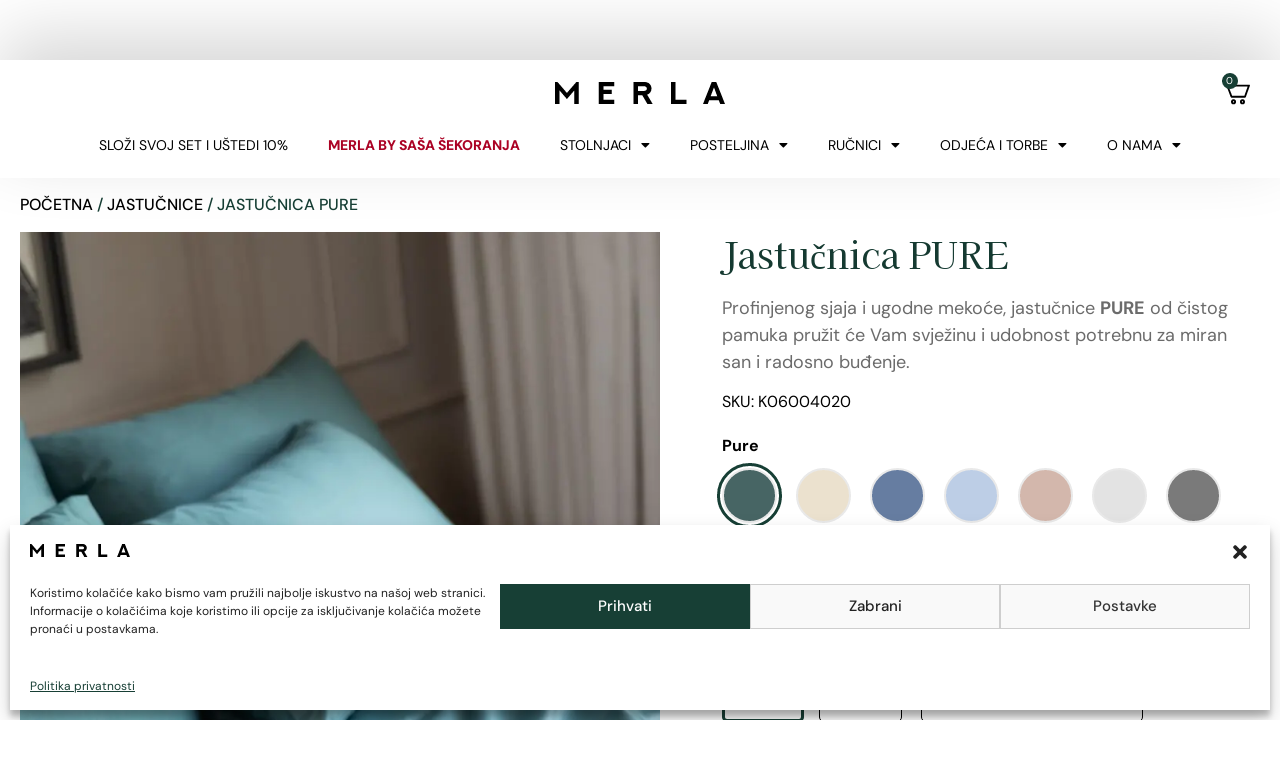

--- FILE ---
content_type: text/html; charset=UTF-8
request_url: https://merla.hr/proizvod/jastucnice/jastucnica-pure/
body_size: 60520
content:
<!doctype html>
<html lang="hr">
<head>
	<meta charset="UTF-8">
<script>
var gform;gform||(document.addEventListener("gform_main_scripts_loaded",function(){gform.scriptsLoaded=!0}),window.addEventListener("DOMContentLoaded",function(){gform.domLoaded=!0}),gform={domLoaded:!1,scriptsLoaded:!1,initializeOnLoaded:function(o){gform.domLoaded&&gform.scriptsLoaded?o():!gform.domLoaded&&gform.scriptsLoaded?window.addEventListener("DOMContentLoaded",o):document.addEventListener("gform_main_scripts_loaded",o)},hooks:{action:{},filter:{}},addAction:function(o,n,r,t){gform.addHook("action",o,n,r,t)},addFilter:function(o,n,r,t){gform.addHook("filter",o,n,r,t)},doAction:function(o){gform.doHook("action",o,arguments)},applyFilters:function(o){return gform.doHook("filter",o,arguments)},removeAction:function(o,n){gform.removeHook("action",o,n)},removeFilter:function(o,n,r){gform.removeHook("filter",o,n,r)},addHook:function(o,n,r,t,i){null==gform.hooks[o][n]&&(gform.hooks[o][n]=[]);var e=gform.hooks[o][n];null==i&&(i=n+"_"+e.length),gform.hooks[o][n].push({tag:i,callable:r,priority:t=null==t?10:t})},doHook:function(n,o,r){var t;if(r=Array.prototype.slice.call(r,1),null!=gform.hooks[n][o]&&((o=gform.hooks[n][o]).sort(function(o,n){return o.priority-n.priority}),o.forEach(function(o){"function"!=typeof(t=o.callable)&&(t=window[t]),"action"==n?t.apply(null,r):r[0]=t.apply(null,r)})),"filter"==n)return r[0]},removeHook:function(o,n,t,i){var r;null!=gform.hooks[o][n]&&(r=(r=gform.hooks[o][n]).filter(function(o,n,r){return!!(null!=i&&i!=o.tag||null!=t&&t!=o.priority)}),gform.hooks[o][n]=r)}});
</script>

		<meta name="viewport" content="width=device-width, initial-scale=1">
	<link rel="profile" href="https://gmpg.org/xfn/11">
	<script src="https://www.googleoptimize.com/optimize.js?id=OPT-WP9NZSP"></script>
	<meta name='robots' content='index, follow, max-image-preview:large, max-snippet:-1, max-video-preview:-1' />

<!-- Google Tag Manager for WordPress by gtm4wp.com -->
<script data-cfasync="false" data-pagespeed-no-defer>
	var gtm4wp_datalayer_name = "dataLayer";
	var dataLayer = dataLayer || [];
	const gtm4wp_use_sku_instead = false;
	const gtm4wp_currency = 'EUR';
	const gtm4wp_product_per_impression = 10;
	const gtm4wp_clear_ecommerce = false;
	const gtm4wp_datalayer_max_timeout = 2000;
</script>
<!-- End Google Tag Manager for WordPress by gtm4wp.com -->
	<!-- This site is optimized with the Yoast SEO plugin v26.0 - https://yoast.com/wordpress/plugins/seo/ -->
	<title>Jastučnica PURE - Merla</title>
	<meta name="description" content="PURE jastučnice izrađene od 100 % prirodnog pamuka pružit će Vam ugodu potrebnu za miran san. Odaberite svoju omiljenu boju." />
	<link rel="canonical" href="https://merla.hr/proizvod/jastucnice/jastucnica-pure/" />
	<meta property="og:locale" content="hr_HR" />
	<meta property="og:type" content="article" />
	<meta property="og:title" content="Jastučnica PURE - Merla" />
	<meta property="og:description" content="PURE jastučnice izrađene od 100 % prirodnog pamuka pružit će Vam ugodu potrebnu za miran san. Odaberite svoju omiljenu boju." />
	<meta property="og:url" content="https://merla.hr/proizvod/jastucnice/jastucnica-pure/" />
	<meta property="og:site_name" content="Merla" />
	<meta property="article:modified_time" content="2026-01-20T09:26:07+00:00" />
	<meta property="og:image" content="https://merla.hr/wp-content/uploads/2024/09/Merla-posteljine-144-bijela-.jpg" />
	<meta property="og:image:width" content="1500" />
	<meta property="og:image:height" content="1650" />
	<meta property="og:image:type" content="image/jpeg" />
	<meta name="twitter:card" content="summary_large_image" />
	<meta name="twitter:label1" content="Procijenjeno vrijeme čitanja" />
	<meta name="twitter:data1" content="1 minuta" />
	<script type="application/ld+json" class="yoast-schema-graph">{"@context":"https://schema.org","@graph":[{"@type":"WebPage","@id":"https://merla.hr/proizvod/jastucnice/jastucnica-pure/","url":"https://merla.hr/proizvod/jastucnice/jastucnica-pure/","name":"Jastučnica PURE - Merla","isPartOf":{"@id":"https://merla.hr/#website"},"primaryImageOfPage":{"@id":"https://merla.hr/proizvod/jastucnice/jastucnica-pure/#primaryimage"},"image":{"@id":"https://merla.hr/proizvod/jastucnice/jastucnica-pure/#primaryimage"},"thumbnailUrl":"https://merla.hr/wp-content/uploads/2024/09/Merla-posteljine-144-bijela-.jpg","datePublished":"2022-12-02T07:53:08+00:00","dateModified":"2026-01-20T09:26:07+00:00","description":"PURE jastučnice izrađene od 100 % prirodnog pamuka pružit će Vam ugodu potrebnu za miran san. Odaberite svoju omiljenu boju.","breadcrumb":{"@id":"https://merla.hr/proizvod/jastucnice/jastucnica-pure/#breadcrumb"},"inLanguage":"hr","potentialAction":[{"@type":"ReadAction","target":["https://merla.hr/proizvod/jastucnice/jastucnica-pure/"]}]},{"@type":"ImageObject","inLanguage":"hr","@id":"https://merla.hr/proizvod/jastucnice/jastucnica-pure/#primaryimage","url":"https://merla.hr/wp-content/uploads/2024/09/Merla-posteljine-144-bijela-.jpg","contentUrl":"https://merla.hr/wp-content/uploads/2024/09/Merla-posteljine-144-bijela-.jpg","width":1500,"height":1650},{"@type":"BreadcrumbList","@id":"https://merla.hr/proizvod/jastucnice/jastucnica-pure/#breadcrumb","itemListElement":[{"@type":"ListItem","position":1,"name":"Home","item":"https://merla.hr/"},{"@type":"ListItem","position":2,"name":"Trgovina","item":"https://merla.hr/trgovina/"},{"@type":"ListItem","position":3,"name":"Jastučnica PURE"}]},{"@type":"WebSite","@id":"https://merla.hr/#website","url":"https://merla.hr/","name":"Merla","description":"Hrvatska premium posteljina","publisher":{"@id":"https://merla.hr/#organization"},"potentialAction":[{"@type":"SearchAction","target":{"@type":"EntryPoint","urlTemplate":"https://merla.hr/?s={search_term_string}"},"query-input":{"@type":"PropertyValueSpecification","valueRequired":true,"valueName":"search_term_string"}}],"inLanguage":"hr"},{"@type":"Organization","@id":"https://merla.hr/#organization","name":"Merla","url":"https://merla.hr/","logo":{"@type":"ImageObject","inLanguage":"hr","@id":"https://merla.hr/#/schema/logo/image/","url":"https://merla.hr/wp-content/uploads/2021/12/merla_logo.svg","contentUrl":"https://merla.hr/wp-content/uploads/2021/12/merla_logo.svg","width":170,"height":22,"caption":"Merla"},"image":{"@id":"https://merla.hr/#/schema/logo/image/"}}]}</script>
	<!-- / Yoast SEO plugin. -->


<link rel='dns-prefetch' href='//cdn.jsdelivr.net' />
<link rel="alternate" type="application/rss+xml" title="Merla &raquo; Kanal" href="https://merla.hr/feed/" />

	<!-- Google Tag Manager -->
	<script>
		(function(w,d,s,l,i){w[l]=w[l]||[];w[l].push({'gtm.start':
		new Date().getTime(),event:'gtm.js'});var f=d.getElementsByTagName(s)[0],
		j=d.createElement(s),dl=l!='dataLayer'?'&l='+l:'';j.async=true;j.src=
		'https://www.googletagmanager.com/gtm.js?id='+i+dl;f.parentNode.insertBefore(j,f);
		})(window,document,'script','dataLayer','GTM-5LRLNV7');
	</script>
	<!-- End Google Tag Manager --><meta name="facebook-domain-verification" content="t8e2dg7gdqybw17fvri9l639v4pmp9" /><link rel="alternate" title="oEmbed (JSON)" type="application/json+oembed" href="https://merla.hr/wp-json/oembed/1.0/embed?url=https%3A%2F%2Fmerla.hr%2Fproizvod%2Fjastucnice%2Fjastucnica-pure%2F" />
<link rel="alternate" title="oEmbed (XML)" type="text/xml+oembed" href="https://merla.hr/wp-json/oembed/1.0/embed?url=https%3A%2F%2Fmerla.hr%2Fproizvod%2Fjastucnice%2Fjastucnica-pure%2F&#038;format=xml" />
<style id='wp-img-auto-sizes-contain-inline-css' type='text/css'>
img:is([sizes=auto i],[sizes^="auto," i]){contain-intrinsic-size:3000px 1500px}
/*# sourceURL=wp-img-auto-sizes-contain-inline-css */
</style>
<link rel='stylesheet' id='DCAPL-styles-css' href='https://merla.hr/wp-content/plugins/disable-coupons-at-product-level/css/admin.css?ver=6.9' type='text/css' media='all' />
<style id='wp-emoji-styles-inline-css' type='text/css'>

	img.wp-smiley, img.emoji {
		display: inline !important;
		border: none !important;
		box-shadow: none !important;
		height: 1em !important;
		width: 1em !important;
		margin: 0 0.07em !important;
		vertical-align: -0.1em !important;
		background: none !important;
		padding: 0 !important;
	}
/*# sourceURL=wp-emoji-styles-inline-css */
</style>
<link rel='stylesheet' id='wp-block-library-css' href='https://merla.hr/wp-includes/css/dist/block-library/style.min.css?ver=6.9' type='text/css' media='all' />
<link rel='stylesheet' id='wc-blocks-style-css' href='https://merla.hr/wp-content/plugins/woocommerce/assets/client/blocks/wc-blocks.css?ver=wc-10.2.2' type='text/css' media='all' />
<style id='global-styles-inline-css' type='text/css'>
:root{--wp--preset--aspect-ratio--square: 1;--wp--preset--aspect-ratio--4-3: 4/3;--wp--preset--aspect-ratio--3-4: 3/4;--wp--preset--aspect-ratio--3-2: 3/2;--wp--preset--aspect-ratio--2-3: 2/3;--wp--preset--aspect-ratio--16-9: 16/9;--wp--preset--aspect-ratio--9-16: 9/16;--wp--preset--color--black: #000000;--wp--preset--color--cyan-bluish-gray: #abb8c3;--wp--preset--color--white: #ffffff;--wp--preset--color--pale-pink: #f78da7;--wp--preset--color--vivid-red: #cf2e2e;--wp--preset--color--luminous-vivid-orange: #ff6900;--wp--preset--color--luminous-vivid-amber: #fcb900;--wp--preset--color--light-green-cyan: #7bdcb5;--wp--preset--color--vivid-green-cyan: #00d084;--wp--preset--color--pale-cyan-blue: #8ed1fc;--wp--preset--color--vivid-cyan-blue: #0693e3;--wp--preset--color--vivid-purple: #9b51e0;--wp--preset--gradient--vivid-cyan-blue-to-vivid-purple: linear-gradient(135deg,rgb(6,147,227) 0%,rgb(155,81,224) 100%);--wp--preset--gradient--light-green-cyan-to-vivid-green-cyan: linear-gradient(135deg,rgb(122,220,180) 0%,rgb(0,208,130) 100%);--wp--preset--gradient--luminous-vivid-amber-to-luminous-vivid-orange: linear-gradient(135deg,rgb(252,185,0) 0%,rgb(255,105,0) 100%);--wp--preset--gradient--luminous-vivid-orange-to-vivid-red: linear-gradient(135deg,rgb(255,105,0) 0%,rgb(207,46,46) 100%);--wp--preset--gradient--very-light-gray-to-cyan-bluish-gray: linear-gradient(135deg,rgb(238,238,238) 0%,rgb(169,184,195) 100%);--wp--preset--gradient--cool-to-warm-spectrum: linear-gradient(135deg,rgb(74,234,220) 0%,rgb(151,120,209) 20%,rgb(207,42,186) 40%,rgb(238,44,130) 60%,rgb(251,105,98) 80%,rgb(254,248,76) 100%);--wp--preset--gradient--blush-light-purple: linear-gradient(135deg,rgb(255,206,236) 0%,rgb(152,150,240) 100%);--wp--preset--gradient--blush-bordeaux: linear-gradient(135deg,rgb(254,205,165) 0%,rgb(254,45,45) 50%,rgb(107,0,62) 100%);--wp--preset--gradient--luminous-dusk: linear-gradient(135deg,rgb(255,203,112) 0%,rgb(199,81,192) 50%,rgb(65,88,208) 100%);--wp--preset--gradient--pale-ocean: linear-gradient(135deg,rgb(255,245,203) 0%,rgb(182,227,212) 50%,rgb(51,167,181) 100%);--wp--preset--gradient--electric-grass: linear-gradient(135deg,rgb(202,248,128) 0%,rgb(113,206,126) 100%);--wp--preset--gradient--midnight: linear-gradient(135deg,rgb(2,3,129) 0%,rgb(40,116,252) 100%);--wp--preset--font-size--small: 13px;--wp--preset--font-size--medium: 20px;--wp--preset--font-size--large: 36px;--wp--preset--font-size--x-large: 42px;--wp--preset--spacing--20: 0.44rem;--wp--preset--spacing--30: 0.67rem;--wp--preset--spacing--40: 1rem;--wp--preset--spacing--50: 1.5rem;--wp--preset--spacing--60: 2.25rem;--wp--preset--spacing--70: 3.38rem;--wp--preset--spacing--80: 5.06rem;--wp--preset--shadow--natural: 6px 6px 9px rgba(0, 0, 0, 0.2);--wp--preset--shadow--deep: 12px 12px 50px rgba(0, 0, 0, 0.4);--wp--preset--shadow--sharp: 6px 6px 0px rgba(0, 0, 0, 0.2);--wp--preset--shadow--outlined: 6px 6px 0px -3px rgb(255, 255, 255), 6px 6px rgb(0, 0, 0);--wp--preset--shadow--crisp: 6px 6px 0px rgb(0, 0, 0);}:where(.is-layout-flex){gap: 0.5em;}:where(.is-layout-grid){gap: 0.5em;}body .is-layout-flex{display: flex;}.is-layout-flex{flex-wrap: wrap;align-items: center;}.is-layout-flex > :is(*, div){margin: 0;}body .is-layout-grid{display: grid;}.is-layout-grid > :is(*, div){margin: 0;}:where(.wp-block-columns.is-layout-flex){gap: 2em;}:where(.wp-block-columns.is-layout-grid){gap: 2em;}:where(.wp-block-post-template.is-layout-flex){gap: 1.25em;}:where(.wp-block-post-template.is-layout-grid){gap: 1.25em;}.has-black-color{color: var(--wp--preset--color--black) !important;}.has-cyan-bluish-gray-color{color: var(--wp--preset--color--cyan-bluish-gray) !important;}.has-white-color{color: var(--wp--preset--color--white) !important;}.has-pale-pink-color{color: var(--wp--preset--color--pale-pink) !important;}.has-vivid-red-color{color: var(--wp--preset--color--vivid-red) !important;}.has-luminous-vivid-orange-color{color: var(--wp--preset--color--luminous-vivid-orange) !important;}.has-luminous-vivid-amber-color{color: var(--wp--preset--color--luminous-vivid-amber) !important;}.has-light-green-cyan-color{color: var(--wp--preset--color--light-green-cyan) !important;}.has-vivid-green-cyan-color{color: var(--wp--preset--color--vivid-green-cyan) !important;}.has-pale-cyan-blue-color{color: var(--wp--preset--color--pale-cyan-blue) !important;}.has-vivid-cyan-blue-color{color: var(--wp--preset--color--vivid-cyan-blue) !important;}.has-vivid-purple-color{color: var(--wp--preset--color--vivid-purple) !important;}.has-black-background-color{background-color: var(--wp--preset--color--black) !important;}.has-cyan-bluish-gray-background-color{background-color: var(--wp--preset--color--cyan-bluish-gray) !important;}.has-white-background-color{background-color: var(--wp--preset--color--white) !important;}.has-pale-pink-background-color{background-color: var(--wp--preset--color--pale-pink) !important;}.has-vivid-red-background-color{background-color: var(--wp--preset--color--vivid-red) !important;}.has-luminous-vivid-orange-background-color{background-color: var(--wp--preset--color--luminous-vivid-orange) !important;}.has-luminous-vivid-amber-background-color{background-color: var(--wp--preset--color--luminous-vivid-amber) !important;}.has-light-green-cyan-background-color{background-color: var(--wp--preset--color--light-green-cyan) !important;}.has-vivid-green-cyan-background-color{background-color: var(--wp--preset--color--vivid-green-cyan) !important;}.has-pale-cyan-blue-background-color{background-color: var(--wp--preset--color--pale-cyan-blue) !important;}.has-vivid-cyan-blue-background-color{background-color: var(--wp--preset--color--vivid-cyan-blue) !important;}.has-vivid-purple-background-color{background-color: var(--wp--preset--color--vivid-purple) !important;}.has-black-border-color{border-color: var(--wp--preset--color--black) !important;}.has-cyan-bluish-gray-border-color{border-color: var(--wp--preset--color--cyan-bluish-gray) !important;}.has-white-border-color{border-color: var(--wp--preset--color--white) !important;}.has-pale-pink-border-color{border-color: var(--wp--preset--color--pale-pink) !important;}.has-vivid-red-border-color{border-color: var(--wp--preset--color--vivid-red) !important;}.has-luminous-vivid-orange-border-color{border-color: var(--wp--preset--color--luminous-vivid-orange) !important;}.has-luminous-vivid-amber-border-color{border-color: var(--wp--preset--color--luminous-vivid-amber) !important;}.has-light-green-cyan-border-color{border-color: var(--wp--preset--color--light-green-cyan) !important;}.has-vivid-green-cyan-border-color{border-color: var(--wp--preset--color--vivid-green-cyan) !important;}.has-pale-cyan-blue-border-color{border-color: var(--wp--preset--color--pale-cyan-blue) !important;}.has-vivid-cyan-blue-border-color{border-color: var(--wp--preset--color--vivid-cyan-blue) !important;}.has-vivid-purple-border-color{border-color: var(--wp--preset--color--vivid-purple) !important;}.has-vivid-cyan-blue-to-vivid-purple-gradient-background{background: var(--wp--preset--gradient--vivid-cyan-blue-to-vivid-purple) !important;}.has-light-green-cyan-to-vivid-green-cyan-gradient-background{background: var(--wp--preset--gradient--light-green-cyan-to-vivid-green-cyan) !important;}.has-luminous-vivid-amber-to-luminous-vivid-orange-gradient-background{background: var(--wp--preset--gradient--luminous-vivid-amber-to-luminous-vivid-orange) !important;}.has-luminous-vivid-orange-to-vivid-red-gradient-background{background: var(--wp--preset--gradient--luminous-vivid-orange-to-vivid-red) !important;}.has-very-light-gray-to-cyan-bluish-gray-gradient-background{background: var(--wp--preset--gradient--very-light-gray-to-cyan-bluish-gray) !important;}.has-cool-to-warm-spectrum-gradient-background{background: var(--wp--preset--gradient--cool-to-warm-spectrum) !important;}.has-blush-light-purple-gradient-background{background: var(--wp--preset--gradient--blush-light-purple) !important;}.has-blush-bordeaux-gradient-background{background: var(--wp--preset--gradient--blush-bordeaux) !important;}.has-luminous-dusk-gradient-background{background: var(--wp--preset--gradient--luminous-dusk) !important;}.has-pale-ocean-gradient-background{background: var(--wp--preset--gradient--pale-ocean) !important;}.has-electric-grass-gradient-background{background: var(--wp--preset--gradient--electric-grass) !important;}.has-midnight-gradient-background{background: var(--wp--preset--gradient--midnight) !important;}.has-small-font-size{font-size: var(--wp--preset--font-size--small) !important;}.has-medium-font-size{font-size: var(--wp--preset--font-size--medium) !important;}.has-large-font-size{font-size: var(--wp--preset--font-size--large) !important;}.has-x-large-font-size{font-size: var(--wp--preset--font-size--x-large) !important;}
/*# sourceURL=global-styles-inline-css */
</style>

<style id='classic-theme-styles-inline-css' type='text/css'>
/*! This file is auto-generated */
.wp-block-button__link{color:#fff;background-color:#32373c;border-radius:9999px;box-shadow:none;text-decoration:none;padding:calc(.667em + 2px) calc(1.333em + 2px);font-size:1.125em}.wp-block-file__button{background:#32373c;color:#fff;text-decoration:none}
/*# sourceURL=/wp-includes/css/classic-themes.min.css */
</style>
<link rel='stylesheet' id='star_rating_css-css' href='https://merla.hr/wp-content/plugins/woo-orders-review/frontend/star-rating.css?ver=1768989236' type='text/css' media='all' />
<link rel='stylesheet' id='frontend_css-css' href='https://merla.hr/wp-content/plugins/woo-orders-review/frontend/frontend.css?ver=1768989236' type='text/css' media='all' />
<link rel='stylesheet' id='dashicons-css' href='https://merla.hr/wp-includes/css/dashicons.min.css?ver=6.9' type='text/css' media='all' />
<link rel='stylesheet' id='photoswipe-css' href='https://merla.hr/wp-content/plugins/woocommerce/assets/css/photoswipe/photoswipe.min.css?ver=10.2.2' type='text/css' media='all' />
<link rel='stylesheet' id='photoswipe-default-skin-css' href='https://merla.hr/wp-content/plugins/woocommerce/assets/css/photoswipe/default-skin/default-skin.min.css?ver=10.2.2' type='text/css' media='all' />
<link rel='stylesheet' id='woocommerce-layout-css' href='https://merla.hr/wp-content/plugins/woocommerce/assets/css/woocommerce-layout.css?ver=10.2.2' type='text/css' media='all' />
<link rel='stylesheet' id='woocommerce-smallscreen-css' href='https://merla.hr/wp-content/plugins/woocommerce/assets/css/woocommerce-smallscreen.css?ver=10.2.2' type='text/css' media='only screen and (max-width: 768px)' />
<link rel='stylesheet' id='woocommerce-general-css' href='https://merla.hr/wp-content/plugins/woocommerce/assets/css/woocommerce.css?ver=10.2.2' type='text/css' media='all' />
<style id='woocommerce-inline-inline-css' type='text/css'>
.woocommerce form .form-row .required { visibility: visible; }
/*# sourceURL=woocommerce-inline-inline-css */
</style>
<link rel='stylesheet' id='cmplz-general-css' href='https://merla.hr/wp-content/plugins/complianz-gdpr-premium/assets/css/cookieblocker.min.css?ver=1739960443' type='text/css' media='all' />
<link rel='stylesheet' id='woo-variation-gallery-slider-css' href='https://merla.hr/wp-content/plugins/woo-variation-gallery/assets/css/slick.min.css?ver=1.8.1' type='text/css' media='all' />
<link rel='stylesheet' id='woo-variation-gallery-css' href='https://merla.hr/wp-content/plugins/woo-variation-gallery/assets/css/frontend.min.css?ver=1746645812' type='text/css' media='all' />
<style id='woo-variation-gallery-inline-css' type='text/css'>
:root {--wvg-thumbnail-item: 4;--wvg-thumbnail-item-gap: 0px;--wvg-single-image-size: 600px;--wvg-gallery-width: 100%;--wvg-gallery-margin: 30px;}/* Default Width */.woo-variation-product-gallery {max-width: 100% !important;width: 100%;}/* Medium Devices, Desktops *//* Small Devices, Tablets */@media only screen and (max-width: 768px) {.woo-variation-product-gallery {width: 720px;max-width: 100% !important;}}/* Extra Small Devices, Phones */@media only screen and (max-width: 480px) {.woo-variation-product-gallery {width: 320px;max-width: 100% !important;}}
/*# sourceURL=woo-variation-gallery-inline-css */
</style>
<link rel='stylesheet' id='brands-styles-css' href='https://merla.hr/wp-content/plugins/woocommerce/assets/css/brands.css?ver=10.2.2' type='text/css' media='all' />
<link rel='preload' as='font' type='font/woff2' crossorigin='anonymous' id='tinvwl-webfont-font-css' href='https://merla.hr/wp-content/plugins/ti-woocommerce-wishlist/assets/fonts/tinvwl-webfont.woff2?ver=xu2uyi'  media='all' />
<link rel='stylesheet' id='tinvwl-webfont-css' href='https://merla.hr/wp-content/plugins/ti-woocommerce-wishlist/assets/css/webfont.min.css?ver=2.10.0' type='text/css' media='all' />
<link rel='stylesheet' id='tinvwl-css' href='https://merla.hr/wp-content/plugins/ti-woocommerce-wishlist/assets/css/public.min.css?ver=2.10.0' type='text/css' media='all' />
<link rel='stylesheet' id='merla-css' href='https://merla.hr/wp-content/themes/merla/style.min.css?ver=2.6.1' type='text/css' media='all' />
<link rel='stylesheet' id='merla-theme-style-css' href='https://merla.hr/wp-content/themes/merla/theme.min.css?ver=2.6.1' type='text/css' media='all' />
<link rel='stylesheet' id='elementor-frontend-css' href='https://merla.hr/wp-content/plugins/elementor/assets/css/frontend.min.css?ver=3.32.4' type='text/css' media='all' />
<link rel='stylesheet' id='elementor-post-4110-css' href='https://merla.hr/wp-content/uploads/elementor/css/post-4110.css?ver=1767721597' type='text/css' media='all' />
<link rel='stylesheet' id='swiper-css-css' href='https://cdn.jsdelivr.net/npm/swiper@8.4.6/swiper-bundle.min.css?ver=8.4.6' type='text/css' media='all' />
<link rel='stylesheet' id='merla-css-css' href='https://merla.hr/wp-content/themes/merla/merla-custom/merla.css?ver=1768989236' type='text/css' media='all' />
<link rel='stylesheet' id='widget-icon-list-css' href='https://merla.hr/wp-content/plugins/elementor/assets/css/widget-icon-list.min.css?ver=3.32.4' type='text/css' media='all' />
<link rel='stylesheet' id='widget-image-css' href='https://merla.hr/wp-content/plugins/elementor/assets/css/widget-image.min.css?ver=3.32.4' type='text/css' media='all' />
<link rel='stylesheet' id='widget-woocommerce-menu-cart-css' href='https://merla.hr/wp-content/plugins/elementor-pro/assets/css/widget-woocommerce-menu-cart.min.css?ver=3.33.2' type='text/css' media='all' />
<link rel='stylesheet' id='widget-nav-menu-css' href='https://merla.hr/wp-content/plugins/elementor-pro/assets/css/widget-nav-menu.min.css?ver=3.33.2' type='text/css' media='all' />
<link rel='stylesheet' id='e-sticky-css' href='https://merla.hr/wp-content/plugins/elementor-pro/assets/css/modules/sticky.min.css?ver=3.33.2' type='text/css' media='all' />
<link rel='stylesheet' id='widget-divider-css' href='https://merla.hr/wp-content/plugins/elementor/assets/css/widget-divider.min.css?ver=3.32.4' type='text/css' media='all' />
<link rel='stylesheet' id='widget-heading-css' href='https://merla.hr/wp-content/plugins/elementor/assets/css/widget-heading.min.css?ver=3.32.4' type='text/css' media='all' />
<link rel='stylesheet' id='widget-accordion-css' href='https://merla.hr/wp-content/plugins/elementor/assets/css/widget-accordion.min.css?ver=3.32.4' type='text/css' media='all' />
<link rel='stylesheet' id='e-animation-fadeIn-css' href='https://merla.hr/wp-content/plugins/elementor/assets/lib/animations/styles/fadeIn.min.css?ver=3.32.4' type='text/css' media='all' />
<link rel='stylesheet' id='e-popup-css' href='https://merla.hr/wp-content/plugins/elementor-pro/assets/css/conditionals/popup.min.css?ver=3.33.2' type='text/css' media='all' />
<link rel='stylesheet' id='e-animation-slideInLeft-css' href='https://merla.hr/wp-content/plugins/elementor/assets/lib/animations/styles/slideInLeft.min.css?ver=3.32.4' type='text/css' media='all' />
<link rel='stylesheet' id='elementor-icons-css' href='https://merla.hr/wp-content/plugins/elementor/assets/lib/eicons/css/elementor-icons.min.css?ver=5.44.0' type='text/css' media='all' />
<link rel='stylesheet' id='elementor-post-4121-css' href='https://merla.hr/wp-content/uploads/elementor/css/post-4121.css?ver=1767721597' type='text/css' media='all' />
<link rel='stylesheet' id='elementor-post-5125-css' href='https://merla.hr/wp-content/uploads/elementor/css/post-5125.css?ver=1767721597' type='text/css' media='all' />
<link rel='stylesheet' id='elementor-post-4802-css' href='https://merla.hr/wp-content/uploads/elementor/css/post-4802.css?ver=1767721632' type='text/css' media='all' />
<link rel='stylesheet' id='elementor-post-5746-css' href='https://merla.hr/wp-content/uploads/elementor/css/post-5746.css?ver=1767721632' type='text/css' media='all' />
<link rel='stylesheet' id='elementor-post-6718-css' href='https://merla.hr/wp-content/uploads/elementor/css/post-6718.css?ver=1767721597' type='text/css' media='all' />
<link rel='stylesheet' id='elementor-post-4126-css' href='https://merla.hr/wp-content/uploads/elementor/css/post-4126.css?ver=1767721597' type='text/css' media='all' />
<link rel='stylesheet' id='e-woocommerce-notices-css' href='https://merla.hr/wp-content/plugins/elementor-pro/assets/css/woocommerce-notices.min.css?ver=3.33.2' type='text/css' media='all' />
<link rel='stylesheet' id='woo_discount_pro_style-css' href='https://merla.hr/wp-content/plugins/woo-discount-rules-pro/Assets/Css/awdr_style.css?ver=2.3.8' type='text/css' media='all' />
<link rel='stylesheet' id='um_modal-css' href='https://merla.hr/wp-content/plugins/ultimate-member/assets/css/um-modal.min.css?ver=2.10.6' type='text/css' media='all' />
<link rel='stylesheet' id='um_ui-css' href='https://merla.hr/wp-content/plugins/ultimate-member/assets/libs/jquery-ui/jquery-ui.min.css?ver=1.13.2' type='text/css' media='all' />
<link rel='stylesheet' id='um_tipsy-css' href='https://merla.hr/wp-content/plugins/ultimate-member/assets/libs/tipsy/tipsy.min.css?ver=1.0.0a' type='text/css' media='all' />
<link rel='stylesheet' id='um_raty-css' href='https://merla.hr/wp-content/plugins/ultimate-member/assets/libs/raty/um-raty.min.css?ver=2.6.0' type='text/css' media='all' />
<link rel='stylesheet' id='select2-css' href='https://merla.hr/wp-content/plugins/ultimate-member/assets/libs/select2/select2.min.css?ver=4.0.13' type='text/css' media='all' />
<link rel='stylesheet' id='um_fileupload-css' href='https://merla.hr/wp-content/plugins/ultimate-member/assets/css/um-fileupload.min.css?ver=2.10.6' type='text/css' media='all' />
<link rel='stylesheet' id='um_confirm-css' href='https://merla.hr/wp-content/plugins/ultimate-member/assets/libs/um-confirm/um-confirm.min.css?ver=1.0' type='text/css' media='all' />
<link rel='stylesheet' id='um_datetime-css' href='https://merla.hr/wp-content/plugins/ultimate-member/assets/libs/pickadate/default.min.css?ver=3.6.2' type='text/css' media='all' />
<link rel='stylesheet' id='um_datetime_date-css' href='https://merla.hr/wp-content/plugins/ultimate-member/assets/libs/pickadate/default.date.min.css?ver=3.6.2' type='text/css' media='all' />
<link rel='stylesheet' id='um_datetime_time-css' href='https://merla.hr/wp-content/plugins/ultimate-member/assets/libs/pickadate/default.time.min.css?ver=3.6.2' type='text/css' media='all' />
<link rel='stylesheet' id='um_fonticons_ii-css' href='https://merla.hr/wp-content/plugins/ultimate-member/assets/libs/legacy/fonticons/fonticons-ii.min.css?ver=2.10.6' type='text/css' media='all' />
<link rel='stylesheet' id='um_fonticons_fa-css' href='https://merla.hr/wp-content/plugins/ultimate-member/assets/libs/legacy/fonticons/fonticons-fa.min.css?ver=2.10.6' type='text/css' media='all' />
<link rel='stylesheet' id='um_fontawesome-css' href='https://merla.hr/wp-content/plugins/ultimate-member/assets/css/um-fontawesome.min.css?ver=6.5.2' type='text/css' media='all' />
<link rel='stylesheet' id='um_common-css' href='https://merla.hr/wp-content/plugins/ultimate-member/assets/css/common.min.css?ver=2.10.6' type='text/css' media='all' />
<link rel='stylesheet' id='um_responsive-css' href='https://merla.hr/wp-content/plugins/ultimate-member/assets/css/um-responsive.min.css?ver=2.10.6' type='text/css' media='all' />
<link rel='stylesheet' id='um_styles-css' href='https://merla.hr/wp-content/plugins/ultimate-member/assets/css/um-styles.min.css?ver=2.10.6' type='text/css' media='all' />
<link rel='stylesheet' id='um_crop-css' href='https://merla.hr/wp-content/plugins/ultimate-member/assets/libs/cropper/cropper.min.css?ver=1.6.1' type='text/css' media='all' />
<link rel='stylesheet' id='um_profile-css' href='https://merla.hr/wp-content/plugins/ultimate-member/assets/css/um-profile.min.css?ver=2.10.6' type='text/css' media='all' />
<link rel='stylesheet' id='um_account-css' href='https://merla.hr/wp-content/plugins/ultimate-member/assets/css/um-account.min.css?ver=2.10.6' type='text/css' media='all' />
<link rel='stylesheet' id='um_misc-css' href='https://merla.hr/wp-content/plugins/ultimate-member/assets/css/um-misc.min.css?ver=2.10.6' type='text/css' media='all' />
<link rel='stylesheet' id='um_default_css-css' href='https://merla.hr/wp-content/plugins/ultimate-member/assets/css/um-old-default.min.css?ver=2.10.6' type='text/css' media='all' />
<link rel='stylesheet' id='elementor-gf-local-dmsans-css' href='https://merla.hr/wp-content/uploads/elementor/google-fonts/css/dmsans.css?ver=1746645935' type='text/css' media='all' />
<link rel='stylesheet' id='elementor-gf-local-kaiseidecol-css' href='https://merla.hr/wp-content/uploads/elementor/google-fonts/css/kaiseidecol.css?ver=1746645932' type='text/css' media='all' />
<link rel='stylesheet' id='elementor-icons-shared-0-css' href='https://merla.hr/wp-content/plugins/elementor/assets/lib/font-awesome/css/fontawesome.min.css?ver=5.15.3' type='text/css' media='all' />
<link rel='stylesheet' id='elementor-icons-fa-solid-css' href='https://merla.hr/wp-content/plugins/elementor/assets/lib/font-awesome/css/solid.min.css?ver=5.15.3' type='text/css' media='all' />
<script type="text/template" id="tmpl-variation-template">
	<div class="woocommerce-variation-description">{{{ data.variation.variation_description }}}</div>
	<div class="woocommerce-variation-price">{{{ data.variation.price_html }}}</div>
	<div class="woocommerce-variation-availability">{{{ data.variation.availability_html }}}</div>
</script>
<script type="text/template" id="tmpl-unavailable-variation-template">
	<p role="alert">Oprostite ali ovaj proizvod nije dostupan. Molimo izaberite drugu kombinaciju.</p>
</script>
<script type="text/javascript">
            window._nslDOMReady = (function () {
                const executedCallbacks = new Set();
            
                return function (callback) {
                    /**
                    * Third parties might dispatch DOMContentLoaded events, so we need to ensure that we only run our callback once!
                    */
                    if (executedCallbacks.has(callback)) return;
            
                    const wrappedCallback = function () {
                        if (executedCallbacks.has(callback)) return;
                        executedCallbacks.add(callback);
                        callback();
                    };
            
                    if (document.readyState === "complete" || document.readyState === "interactive") {
                        wrappedCallback();
                    } else {
                        document.addEventListener("DOMContentLoaded", wrappedCallback);
                    }
                };
            })();
        </script><script src="https://merla.hr/wp-includes/js/jquery/jquery.min.js?ver=3.7.1" id="jquery-core-js"></script>
<script src="https://merla.hr/wp-includes/js/jquery/jquery-migrate.min.js?ver=3.4.1" id="jquery-migrate-js"></script>
<script src="https://merla.hr/wp-content/plugins/woo-orders-review/frontend/star-rating.js?ver=1768989236" id="star_rating_js-js"></script>
<script id="frontend_js-js-extra">
var ajax_frontend_data = {"ajax_url":"https://merla.hr/wp-admin/admin-ajax.php","ajax_nonce":"60fa620741"};
//# sourceURL=frontend_js-js-extra
</script>
<script src="https://merla.hr/wp-content/plugins/woo-orders-review/frontend/frontend.js?ver=1768989236" id="frontend_js-js"></script>
<script src="https://merla.hr/wp-content/plugins/woocommerce/assets/js/jquery-blockui/jquery.blockUI.min.js?ver=2.7.0-wc.10.2.2" id="jquery-blockui-js" data-wp-strategy="defer"></script>
<script id="wc-add-to-cart-js-extra">
var wc_add_to_cart_params = {"ajax_url":"/wp-admin/admin-ajax.php","wc_ajax_url":"/?wc-ajax=%%endpoint%%","i18n_view_cart":"Vidi ko\u0161aricu","cart_url":"https://merla.hr/kosarica/","is_cart":"","cart_redirect_after_add":"no"};
//# sourceURL=wc-add-to-cart-js-extra
</script>
<script src="https://merla.hr/wp-content/plugins/woocommerce/assets/js/frontend/add-to-cart.min.js?ver=10.2.2" id="wc-add-to-cart-js" defer data-wp-strategy="defer"></script>
<script src="https://merla.hr/wp-content/plugins/woocommerce/assets/js/zoom/jquery.zoom.min.js?ver=1.7.21-wc.10.2.2" id="zoom-js" defer data-wp-strategy="defer"></script>
<script src="https://merla.hr/wp-content/plugins/woocommerce/assets/js/flexslider/jquery.flexslider.min.js?ver=2.7.2-wc.10.2.2" id="flexslider-js" defer data-wp-strategy="defer"></script>
<script src="https://merla.hr/wp-content/plugins/woocommerce/assets/js/photoswipe/photoswipe.min.js?ver=4.1.1-wc.10.2.2" id="photoswipe-js" defer data-wp-strategy="defer"></script>
<script src="https://merla.hr/wp-content/plugins/woocommerce/assets/js/photoswipe/photoswipe-ui-default.min.js?ver=4.1.1-wc.10.2.2" id="photoswipe-ui-default-js" defer data-wp-strategy="defer"></script>
<script id="wc-single-product-js-extra">
var wc_single_product_params = {"i18n_required_rating_text":"Molimo odaberite svoju ocjenu","i18n_rating_options":["1 od 5 zvjezdica","2 od 5 zvjezdica","3 od 5 zvjezdica","4 od 5 zvjezdica","5 od 5 zvjezdica"],"i18n_product_gallery_trigger_text":"Prikaz galerije slika preko cijelog zaslona","review_rating_required":"no","flexslider":{"rtl":false,"animation":"slide","smoothHeight":true,"directionNav":false,"controlNav":"thumbnails","slideshow":false,"animationSpeed":500,"animationLoop":false,"allowOneSlide":false},"zoom_enabled":"1","zoom_options":[],"photoswipe_enabled":"1","photoswipe_options":{"shareEl":false,"closeOnScroll":false,"history":false,"hideAnimationDuration":0,"showAnimationDuration":0},"flexslider_enabled":"1"};
//# sourceURL=wc-single-product-js-extra
</script>
<script src="https://merla.hr/wp-content/plugins/woocommerce/assets/js/frontend/single-product.min.js?ver=10.2.2" id="wc-single-product-js" defer data-wp-strategy="defer"></script>
<script src="https://merla.hr/wp-content/plugins/woocommerce/assets/js/js-cookie/js.cookie.min.js?ver=2.1.4-wc.10.2.2" id="js-cookie-js" data-wp-strategy="defer"></script>
<script id="woocommerce-js-extra">
var woocommerce_params = {"ajax_url":"/wp-admin/admin-ajax.php","wc_ajax_url":"/?wc-ajax=%%endpoint%%","i18n_password_show":"Prika\u017ei lozinku","i18n_password_hide":"Sakrij lozinku"};
//# sourceURL=woocommerce-js-extra
</script>
<script src="https://merla.hr/wp-content/plugins/woocommerce/assets/js/frontend/woocommerce.min.js?ver=10.2.2" id="woocommerce-js" defer data-wp-strategy="defer"></script>
<script src="https://merla.hr/wp-includes/js/underscore.min.js?ver=1.13.7" id="underscore-js"></script>
<script id="wp-util-js-extra">
var _wpUtilSettings = {"ajax":{"url":"/wp-admin/admin-ajax.php"}};
//# sourceURL=wp-util-js-extra
</script>
<script src="https://merla.hr/wp-includes/js/wp-util.min.js?ver=6.9" id="wp-util-js"></script>
<script src="https://cdn.jsdelivr.net/npm/swiper@8.4.6/swiper-bundle.min.js?ver=8.4.6" id="swiper-js-js"></script>
<script id="merla-js-js-extra">
var merla_ajax = {"ajax_url":"https://merla.hr/wp-admin/admin-ajax.php","ajax_nonce":"9b24d2f6e3"};
//# sourceURL=merla-js-js-extra
</script>
<script src="https://merla.hr/wp-content/themes/merla/merla-custom/merla.js?ver=1768989236" id="merla-js-js"></script>
<script src="https://merla.hr/wp-content/plugins/woo-discount-rules-pro/Assets/Js/awdr_pro.js?ver=2.3.8" id="woo_discount_pro_script-js"></script>
<script src="https://merla.hr/wp-content/plugins/ultimate-member/assets/js/um-gdpr.min.js?ver=2.10.6" id="um-gdpr-js"></script>
<link rel="https://api.w.org/" href="https://merla.hr/wp-json/" /><link rel="alternate" title="JSON" type="application/json" href="https://merla.hr/wp-json/wp/v2/product/3362" /><link rel="EditURI" type="application/rsd+xml" title="RSD" href="https://merla.hr/xmlrpc.php?rsd" />
<meta name="generator" content="WordPress 6.9" />
<meta name="generator" content="WooCommerce 10.2.2" />
<link rel='shortlink' href='https://merla.hr/?p=3362' />
<script type="text/javascript">var ajaxurl = "https://merla.hr/wp-admin/admin-ajax.php";</script>			<style>.cmplz-hidden {
					display: none !important;
				}</style>
<!-- Google Tag Manager for WordPress by gtm4wp.com -->
<!-- GTM Container placement set to off -->
<script data-cfasync="false" data-pagespeed-no-defer>
	var dataLayer_content = {"pagePostType":"product","pagePostType2":"single-product","pagePostAuthor":"Mer-ad","productRatingCounts":[],"productAverageRating":0,"productReviewCount":0,"productType":"variable","productIsVariable":1};
	dataLayer.push( dataLayer_content );
</script>
<script data-cfasync="false" data-pagespeed-no-defer>
	console.warn && console.warn("[GTM4WP] Google Tag Manager container code placement set to OFF !!!");
	console.warn && console.warn("[GTM4WP] Data layer codes are active but GTM container must be loaded using custom coding !!!");
</script>
<!-- End Google Tag Manager for WordPress by gtm4wp.com -->	<noscript><style>.woocommerce-product-gallery{ opacity: 1 !important; }</style></noscript>
	<meta name="generator" content="Elementor 3.32.4; features: additional_custom_breakpoints; settings: css_print_method-external, google_font-enabled, font_display-swap">
			<style>
				.e-con.e-parent:nth-of-type(n+4):not(.e-lazyloaded):not(.e-no-lazyload),
				.e-con.e-parent:nth-of-type(n+4):not(.e-lazyloaded):not(.e-no-lazyload) * {
					background-image: none !important;
				}
				@media screen and (max-height: 1024px) {
					.e-con.e-parent:nth-of-type(n+3):not(.e-lazyloaded):not(.e-no-lazyload),
					.e-con.e-parent:nth-of-type(n+3):not(.e-lazyloaded):not(.e-no-lazyload) * {
						background-image: none !important;
					}
				}
				@media screen and (max-height: 640px) {
					.e-con.e-parent:nth-of-type(n+2):not(.e-lazyloaded):not(.e-no-lazyload),
					.e-con.e-parent:nth-of-type(n+2):not(.e-lazyloaded):not(.e-no-lazyload) * {
						background-image: none !important;
					}
				}
			</style>
			<meta name="redi-version" content="1.2.7" /><link rel="icon" href="https://merla.hr/wp-content/uploads/2023/03/cropped-favicon-32x32.png" sizes="32x32" />
<link rel="icon" href="https://merla.hr/wp-content/uploads/2023/03/cropped-favicon-192x192.png" sizes="192x192" />
<link rel="apple-touch-icon" href="https://merla.hr/wp-content/uploads/2023/03/cropped-favicon-180x180.png" />
<meta name="msapplication-TileImage" content="https://merla.hr/wp-content/uploads/2023/03/cropped-favicon-270x270.png" />
<style type="text/css">div.nsl-container[data-align="left"] {
    text-align: left;
}

div.nsl-container[data-align="center"] {
    text-align: center;
}

div.nsl-container[data-align="right"] {
    text-align: right;
}


div.nsl-container div.nsl-container-buttons a[data-plugin="nsl"] {
    text-decoration: none;
    box-shadow: none;
    border: 0;
}

div.nsl-container .nsl-container-buttons {
    display: flex;
    padding: 5px 0;
}

div.nsl-container.nsl-container-block .nsl-container-buttons {
    display: inline-grid;
    grid-template-columns: minmax(145px, auto);
}

div.nsl-container-block-fullwidth .nsl-container-buttons {
    flex-flow: column;
    align-items: center;
}

div.nsl-container-block-fullwidth .nsl-container-buttons a,
div.nsl-container-block .nsl-container-buttons a {
    flex: 1 1 auto;
    display: block;
    margin: 5px 0;
    width: 100%;
}

div.nsl-container-inline {
    margin: -5px;
    text-align: left;
}

div.nsl-container-inline .nsl-container-buttons {
    justify-content: center;
    flex-wrap: wrap;
}

div.nsl-container-inline .nsl-container-buttons a {
    margin: 5px;
    display: inline-block;
}

div.nsl-container-grid .nsl-container-buttons {
    flex-flow: row;
    align-items: center;
    flex-wrap: wrap;
}

div.nsl-container-grid .nsl-container-buttons a {
    flex: 1 1 auto;
    display: block;
    margin: 5px;
    max-width: 280px;
    width: 100%;
}

@media only screen and (min-width: 650px) {
    div.nsl-container-grid .nsl-container-buttons a {
        width: auto;
    }
}

div.nsl-container .nsl-button {
    cursor: pointer;
    vertical-align: top;
    border-radius: 4px;
}

div.nsl-container .nsl-button-default {
    color: #fff;
    display: flex;
}

div.nsl-container .nsl-button-icon {
    display: inline-block;
}

div.nsl-container .nsl-button-svg-container {
    flex: 0 0 auto;
    padding: 8px;
    display: flex;
    align-items: center;
}

div.nsl-container svg {
    height: 24px;
    width: 24px;
    vertical-align: top;
}

div.nsl-container .nsl-button-default div.nsl-button-label-container {
    margin: 0 24px 0 12px;
    padding: 10px 0;
    font-family: Helvetica, Arial, sans-serif;
    font-size: 16px;
    line-height: 20px;
    letter-spacing: .25px;
    overflow: hidden;
    text-align: center;
    text-overflow: clip;
    white-space: nowrap;
    flex: 1 1 auto;
    -webkit-font-smoothing: antialiased;
    -moz-osx-font-smoothing: grayscale;
    text-transform: none;
    display: inline-block;
}

div.nsl-container .nsl-button-google[data-skin="light"] {
    box-shadow: inset 0 0 0 1px #747775;
    color: #1f1f1f;
}

div.nsl-container .nsl-button-google[data-skin="dark"] {
    box-shadow: inset 0 0 0 1px #8E918F;
    color: #E3E3E3;
}

div.nsl-container .nsl-button-google[data-skin="neutral"] {
    color: #1F1F1F;
}

div.nsl-container .nsl-button-google div.nsl-button-label-container {
    font-family: "Roboto Medium", Roboto, Helvetica, Arial, sans-serif;
}

div.nsl-container .nsl-button-apple .nsl-button-svg-container {
    padding: 0 6px;
}

div.nsl-container .nsl-button-apple .nsl-button-svg-container svg {
    height: 40px;
    width: auto;
}

div.nsl-container .nsl-button-apple[data-skin="light"] {
    color: #000;
    box-shadow: 0 0 0 1px #000;
}

div.nsl-container .nsl-button-facebook[data-skin="white"] {
    color: #000;
    box-shadow: inset 0 0 0 1px #000;
}

div.nsl-container .nsl-button-facebook[data-skin="light"] {
    color: #1877F2;
    box-shadow: inset 0 0 0 1px #1877F2;
}

div.nsl-container .nsl-button-spotify[data-skin="white"] {
    color: #191414;
    box-shadow: inset 0 0 0 1px #191414;
}

div.nsl-container .nsl-button-apple div.nsl-button-label-container {
    font-size: 17px;
    font-family: -apple-system, BlinkMacSystemFont, "Segoe UI", Roboto, Helvetica, Arial, sans-serif, "Apple Color Emoji", "Segoe UI Emoji", "Segoe UI Symbol";
}

div.nsl-container .nsl-button-slack div.nsl-button-label-container {
    font-size: 17px;
    font-family: -apple-system, BlinkMacSystemFont, "Segoe UI", Roboto, Helvetica, Arial, sans-serif, "Apple Color Emoji", "Segoe UI Emoji", "Segoe UI Symbol";
}

div.nsl-container .nsl-button-slack[data-skin="light"] {
    color: #000000;
    box-shadow: inset 0 0 0 1px #DDDDDD;
}

div.nsl-container .nsl-button-tiktok[data-skin="light"] {
    color: #161823;
    box-shadow: 0 0 0 1px rgba(22, 24, 35, 0.12);
}


div.nsl-container .nsl-button-kakao {
    color: rgba(0, 0, 0, 0.85);
}

.nsl-clear {
    clear: both;
}

.nsl-container {
    clear: both;
}

.nsl-disabled-provider .nsl-button {
    filter: grayscale(1);
    opacity: 0.8;
}

/*Button align start*/

div.nsl-container-inline[data-align="left"] .nsl-container-buttons {
    justify-content: flex-start;
}

div.nsl-container-inline[data-align="center"] .nsl-container-buttons {
    justify-content: center;
}

div.nsl-container-inline[data-align="right"] .nsl-container-buttons {
    justify-content: flex-end;
}


div.nsl-container-grid[data-align="left"] .nsl-container-buttons {
    justify-content: flex-start;
}

div.nsl-container-grid[data-align="center"] .nsl-container-buttons {
    justify-content: center;
}

div.nsl-container-grid[data-align="right"] .nsl-container-buttons {
    justify-content: flex-end;
}

div.nsl-container-grid[data-align="space-around"] .nsl-container-buttons {
    justify-content: space-around;
}

div.nsl-container-grid[data-align="space-between"] .nsl-container-buttons {
    justify-content: space-between;
}

/* Button align end*/

/* Redirect */

#nsl-redirect-overlay {
    display: flex;
    flex-direction: column;
    justify-content: center;
    align-items: center;
    position: fixed;
    z-index: 1000000;
    left: 0;
    top: 0;
    width: 100%;
    height: 100%;
    backdrop-filter: blur(1px);
    background-color: RGBA(0, 0, 0, .32);;
}

#nsl-redirect-overlay-container {
    display: flex;
    flex-direction: column;
    justify-content: center;
    align-items: center;
    background-color: white;
    padding: 30px;
    border-radius: 10px;
}

#nsl-redirect-overlay-spinner {
    content: '';
    display: block;
    margin: 20px;
    border: 9px solid RGBA(0, 0, 0, .6);
    border-top: 9px solid #fff;
    border-radius: 50%;
    box-shadow: inset 0 0 0 1px RGBA(0, 0, 0, .6), 0 0 0 1px RGBA(0, 0, 0, .6);
    width: 40px;
    height: 40px;
    animation: nsl-loader-spin 2s linear infinite;
}

@keyframes nsl-loader-spin {
    0% {
        transform: rotate(0deg)
    }
    to {
        transform: rotate(360deg)
    }
}

#nsl-redirect-overlay-title {
    font-family: -apple-system, BlinkMacSystemFont, "Segoe UI", Roboto, Oxygen-Sans, Ubuntu, Cantarell, "Helvetica Neue", sans-serif;
    font-size: 18px;
    font-weight: bold;
    color: #3C434A;
}

#nsl-redirect-overlay-text {
    font-family: -apple-system, BlinkMacSystemFont, "Segoe UI", Roboto, Oxygen-Sans, Ubuntu, Cantarell, "Helvetica Neue", sans-serif;
    text-align: center;
    font-size: 14px;
    color: #3C434A;
}

/* Redirect END*/</style><style type="text/css">/* Notice fallback */
#nsl-notices-fallback {
    position: fixed;
    right: 10px;
    top: 10px;
    z-index: 10000;
}

.admin-bar #nsl-notices-fallback {
    top: 42px;
}

#nsl-notices-fallback > div {
    position: relative;
    background: #fff;
    border-left: 4px solid #fff;
    box-shadow: 0 1px 1px 0 rgba(0, 0, 0, .1);
    margin: 5px 15px 2px;
    padding: 1px 20px;
}

#nsl-notices-fallback > div.error {
    display: block;
    border-left-color: #dc3232;
}

#nsl-notices-fallback > div.updated {
    display: block;
    border-left-color: #46b450;
}

#nsl-notices-fallback p {
    margin: .5em 0;
    padding: 2px;
}

#nsl-notices-fallback > div:after {
    position: absolute;
    right: 5px;
    top: 5px;
    content: '\00d7';
    display: block;
    height: 16px;
    width: 16px;
    line-height: 16px;
    text-align: center;
    font-size: 20px;
    cursor: pointer;
}</style></head>
<body class="wp-singular product-template-default single single-product postid-3362 wp-custom-logo wp-theme-merla theme-merla woocommerce woocommerce-page woocommerce-no-js woo-variation-gallery woo-variation-gallery-theme-merla woo-variation-gallery-pro tinvwl-theme-style e-wc-error-notice e-wc-message-notice e-wc-info-notice elementor-default elementor-kit-4110">


	<!-- Google Tag Manager (noscript) -->
	<noscript>
	<iframe src="https://www.googletagmanager.com/ns.html?id=GTM-5LRLNV7"
	height="0" width="0" style="display:none;visibility:hidden">
	</iframe>
	</noscript>
	<!-- End Google Tag Manager (noscript) -->
<a class="skip-link screen-reader-text" href="#content">
	Skip to content</a>

		<header data-elementor-type="header" data-elementor-id="4121" class="elementor elementor-4121 elementor-location-header" data-elementor-post-type="elementor_library">
					<section class="elementor-section elementor-top-section elementor-element elementor-element-afba16d elementor-section-height-min-height elementor-hidden-mobile elementor-section-boxed elementor-section-height-default elementor-section-items-middle" data-id="afba16d" data-element_type="section">
							<div class="elementor-background-overlay"></div>
							<div class="elementor-container elementor-column-gap-no">
					<div class="elementor-column elementor-col-33 elementor-top-column elementor-element elementor-element-f86f3eb" data-id="f86f3eb" data-element_type="column">
			<div class="elementor-widget-wrap elementor-element-populated">
						<div class="elementor-element elementor-element-9106e7f elementor-align-center elementor-icon-list--layout-traditional elementor-list-item-link-full_width elementor-widget elementor-widget-icon-list" data-id="9106e7f" data-element_type="widget" data-widget_type="icon-list.default">
				<div class="elementor-widget-container">
							<ul class="elementor-icon-list-items">
							<li class="elementor-icon-list-item">
											<span class="elementor-icon-list-icon">
							<svg xmlns="http://www.w3.org/2000/svg" xmlns:xlink="http://www.w3.org/1999/xlink" id="Layer_1" x="0px" y="0px" width="70px" height="40px" viewBox="0 0 70 40" xml:space="preserve"><g>	<path fill-rule="evenodd" clip-rule="evenodd" d="M24.46,38.1c-0.324-0.084-0.652-0.154-0.97-0.257  c-2.547-0.825-4.142-2.598-4.773-5.292c-0.084-0.359-0.214-0.446-0.54-0.442c-1.27,0.016-2.54,0.014-3.81,0.005  c-2.127-0.015-3.414-1.368-3.418-3.585c-0.001-1.207-0.003-2.415,0.002-3.621c0.002-0.74,0.403-1.203,1.017-1.195  c0.606,0.006,1.002,0.477,1.005,1.215c0.006,1.241-0.002,2.481,0.003,3.723c0.003,0.882,0.424,1.339,1.27,1.348  c1.334,0.012,2.668-0.005,4.003,0.01c0.308,0.004,0.392-0.117,0.459-0.418c0.757-3.381,3.436-5.599,6.707-5.573  c3.075,0.023,5.807,2.346,6.459,5.518c0.078,0.377,0.219,0.476,0.571,0.475c4.18-0.011,8.359-0.005,12.539-0.009  c0.971-0.001,1.375-0.432,1.375-1.442c0.002-7.947,0.002-15.895,0-23.843c0-0.995-0.419-1.426-1.388-1.426  c-10.224,0-20.45,0.001-30.674,0.003c-0.951,0-1.385,0.447-1.389,1.439c-0.005,1.274,0.001,2.549-0.003,3.823  c-0.002,0.752-0.376,1.219-0.979,1.236c-0.615,0.018-1.037-0.47-1.042-1.238c-0.009-1.291-0.013-2.582,0-3.873  c0.016-1.791,0.883-2.947,2.55-3.432c0.045-0.013,0.085-0.045,0.127-0.07c10.738,0,21.478,0,32.217,0  c0.069,0.034,0.14,0.077,0.212,0.099c1.492,0.445,2.383,1.67,2.396,3.298c0.002,0.314,0,0.629,0,0.919  c0.501-0.05,0.962-0.134,1.422-0.136c3.326-0.011,6.65,0.004,9.977-0.01c1.441-0.006,2.475,0.634,3.155,1.964  c1.517,2.967,3.062,5.92,4.577,8.888c0.344,0.674,0.621,1.387,0.93,2.081c0,3.69,0,7.378,0,11.067  c-0.058,0.173-0.111,0.346-0.171,0.517c-0.393,1.147-1.16,1.881-2.287,2.151c-0.463,0.11-0.959,0.098-1.438,0.09  c-0.349-0.005-0.478,0.1-0.567,0.477c-0.638,2.689-2.244,4.452-4.787,5.269c-0.32,0.103-0.648,0.168-0.976,0.249  c-0.544,0-1.092,0-1.638,0c-0.075-0.028-0.146-0.071-0.222-0.085c-2.799-0.507-4.924-2.577-5.531-5.444  c-0.084-0.401-0.241-0.479-0.574-0.458c-1.056,0.062-2.057-0.086-2.885-0.901c-0.773,0.773-1.702,0.913-2.696,0.91  c-4.047-0.016-8.096-0.002-12.143-0.014c-0.393-0.002-0.563,0.084-0.674,0.533c-0.651,2.687-2.279,4.431-4.826,5.229  c-0.305,0.096-0.62,0.155-0.933,0.23C25.554,38.1,25.006,38.1,24.46,38.1z M48.385,18.723c0,3.117,0.035,6.234-0.013,9.352  c-0.029,1.71,0.527,1.997,1.896,1.937c0.347-0.016,0.482-0.101,0.562-0.48c0.682-3.149,3.326-5.442,6.314-5.513  c3.174-0.075,5.925,2.013,6.756,5.126c0.229,0.862,0.229,0.862,1.085,0.856c1.037-0.006,1.437-0.417,1.437-1.482  c0.001-3.134,0.009-6.269-0.012-9.402c-0.003-0.382-0.11-0.8-0.283-1.139c-1.632-3.207-3.299-6.396-4.934-9.603  c-0.326-0.637-0.763-0.92-1.459-0.917c-3.309,0.02-6.619,0.007-9.931,0.009c-1.017,0.001-1.419,0.428-1.419,1.502  C48.385,12.22,48.385,15.472,48.385,18.723z M52.686,31.055c-0.004,2.721,2.104,4.929,4.706,4.935  c2.602,0.006,4.723-2.186,4.746-4.902c0.022-2.722-2.12-4.964-4.74-4.961C54.797,26.128,52.686,28.333,52.686,31.055z   M20.58,31.049c-0.004,2.723,2.095,4.932,4.697,4.94c2.603,0.01,4.726-2.185,4.74-4.897c0.015-2.74-2.104-4.968-4.723-4.966  C22.688,26.128,20.583,28.327,20.58,31.049z"></path>	<path fill-rule="evenodd" clip-rule="evenodd" d="M0.441,19.688c0.256-0.568,0.69-0.763,1.283-0.761  c6.009,0.011,12.017,0.005,18.025,0.007c0.812,0,1.248,0.375,1.25,1.052c0,0.543-0.346,0.963-0.863,1.032  c-0.142,0.02-0.289,0.017-0.433,0.017c-5.992,0.001-11.985-0.006-17.977,0.01c-0.596,0.001-1.026-0.187-1.285-0.752  C0.441,20.091,0.441,19.891,0.441,19.688z"></path>	<path fill-rule="evenodd" clip-rule="evenodd" d="M16.888,14.357c-3.038,0-6.075,0.001-9.113-0.001  c-0.647,0-1.076-0.342-1.154-0.898c-0.08-0.572,0.301-1.112,0.855-1.2c0.126-0.02,0.257-0.013,0.385-0.013  c6.027,0,12.054,0,18.081,0c0.73,0,1.166,0.332,1.226,0.924c0.07,0.692-0.382,1.184-1.116,1.186  c-2.234,0.005-4.468,0.001-6.703,0.001C18.527,14.357,17.708,14.357,16.888,14.357z"></path>	<path fill-rule="evenodd" clip-rule="evenodd" d="M57.015,17.387c0.252,0,0.426,0,0.601,0c1.962,0,3.922,0,5.884,0  c0.791,0,1.262,0.388,1.272,1.043c0.01,0.658-0.461,1.064-1.243,1.066c-2.444,0-4.888,0-7.332-0.001  c-0.823-0.001-1.192-0.364-1.194-1.207c-0.005-2.8-0.005-5.6,0-8.4c0-0.648,0.294-1.062,0.783-1.163  c0.474-0.098,0.947,0.123,1.117,0.571c0.087,0.225,0.107,0.489,0.109,0.735c0.008,2.23,0.003,4.46,0.003,6.689  C57.015,16.92,57.015,17.12,57.015,17.387z"></path></g></svg>						</span>
										<span class="elementor-icon-list-text"><b>Besplatna dostava</b> <br /> za sve narudžbe iznad 120€</span>
									</li>
						</ul>
						</div>
				</div>
					</div>
		</div>
				<div class="elementor-column elementor-col-33 elementor-top-column elementor-element elementor-element-2b1d5bf" data-id="2b1d5bf" data-element_type="column">
			<div class="elementor-widget-wrap elementor-element-populated">
						<div class="elementor-element elementor-element-ce04e65 elementor-align-center elementor-icon-list--layout-traditional elementor-list-item-link-full_width elementor-widget elementor-widget-icon-list" data-id="ce04e65" data-element_type="widget" data-widget_type="icon-list.default">
				<div class="elementor-widget-container">
							<ul class="elementor-icon-list-items">
							<li class="elementor-icon-list-item">
											<span class="elementor-icon-list-icon">
							<svg xmlns="http://www.w3.org/2000/svg" xmlns:xlink="http://www.w3.org/1999/xlink" x="0px" y="0px" width="40px" height="40px" viewBox="0 0 40 40" xml:space="preserve"><g id="Layer_1" display="none">	<g display="inline">		<path d="M0.632,18.478c0-2.28,0-4.561,0-6.841c0.065-0.018,0.133-0.029,0.196-0.054c1.975-0.774,3.95-1.55,5.924-2.327   c0.072-0.028,0.137-0.073,0.206-0.11C6.94,9.116,6.936,9.101,6.926,9.093C6.875,9.047,6.825,9,6.77,8.96   C6.111,8.491,5.874,7.836,6.089,7.084C6.245,6.541,6.474,5.99,6.79,5.524C8.021,3.711,9.558,2.247,11.676,1.5   c0.302,0,0.604,0,0.907,0c0.306,0.199,0.661,0.35,0.908,0.605c0.962,0.997,1.898,2.019,2.825,3.049   c0.178,0.198,0.311,0.242,0.554,0.14c0.657-0.276,1.35-0.476,1.982-0.799c0.796-0.407,1.506-0.387,2.315,0.009   c1.026,0.503,2.12,0.87,3.123,1.27c0.975-1.01,1.905-1.98,2.842-2.943c0.487-0.499,1.094-0.608,1.748-0.465   c0.292,0.063,0.589,0.155,0.853,0.293c1.913,1,3.398,2.451,4.422,4.35c0.449,0.834,0.604,1.71-0.106,2.578   c1.8,0.694,3.56,1.373,5.321,2.051c0,2.28,0,4.561,0,6.841c-0.397,0.144-0.791,0.305-1.195,0.428   c-0.323,0.099-0.432,0.271-0.43,0.62c0.014,4.076,0.003,8.152,0.019,12.229c0.001,0.367-0.12,0.519-0.45,0.644   c-4.112,1.559-8.221,3.131-12.327,4.703c-1.637,0.628-3.268,1.267-4.902,1.899c-0.055,0-0.11,0-0.165,0   c-0.124-0.057-0.245-0.119-0.372-0.167c-5.618-2.149-11.235-4.298-16.856-6.436c-0.331-0.126-0.453-0.275-0.451-0.644   c0.016-3.691,0.01-7.384,0.01-11.076c0-0.438,0.014-0.878-0.009-1.316c-0.006-0.123-0.091-0.306-0.189-0.349   C1.586,18.813,1.106,18.652,0.632,18.478z M24.85,24.148c-1.549,0.606-3.024,1.194-4.512,1.754   c-0.203,0.076-0.484,0.074-0.687-0.004c-1.602-0.607-3.194-1.241-4.79-1.866c-0.148-0.059-0.299-0.108-0.478-0.173   c-0.013,0.131-0.027,0.212-0.027,0.291c-0.001,3.544,0.001,7.087-0.006,10.63c0,0.244,0.081,0.359,0.311,0.446   c1.694,0.638,3.379,1.295,5.074,1.93c0.159,0.06,0.38,0.055,0.541-0.005c1.4-0.521,2.789-1.072,4.191-1.589   c0.296-0.108,0.39-0.247,0.389-0.559c-0.012-3.475-0.007-6.949-0.007-10.424C24.85,24.458,24.85,24.336,24.85,24.148z    M24.85,19.587c0-0.837-0.01-1.675,0.005-2.512c0.005-0.229-0.075-0.343-0.275-0.437c-0.546-0.258-1.086-0.527-1.617-0.812   c-0.224-0.12-0.402-0.124-0.646-0.028c-1.735,0.68-3.452,0.646-5.146-0.166c-0.143-0.069-0.373-0.069-0.517-0.002   c-0.672,0.31-1.324,0.663-1.992,0.981c-0.232,0.11-0.312,0.251-0.31,0.506c0.011,1.538,0.01,3.076,0,4.613   c-0.001,0.254,0.068,0.388,0.321,0.485c1.689,0.648,3.369,1.321,5.058,1.97c0.159,0.061,0.382,0.062,0.541,0.001   c1.421-0.542,2.833-1.111,4.254-1.654c0.243-0.094,0.337-0.21,0.331-0.474C24.839,21.234,24.85,20.41,24.85,19.587z    M30.486,33.241c0.169-0.058,0.271-0.09,0.371-0.128c1.64-0.625,3.275-1.259,4.92-1.87c0.297-0.109,0.375-0.263,0.374-0.568   c-0.012-3.502-0.007-7.003-0.007-10.505c0-0.132,0-0.264,0-0.438c-0.201,0.07-0.356,0.117-0.507,0.176   c-1.569,0.617-3.133,1.247-4.709,1.844c-0.333,0.125-0.453,0.277-0.451,0.643c0.015,3.46,0.009,6.92,0.009,10.38   C30.486,32.911,30.486,33.047,30.486,33.241z M3.879,19.723c-0.011,0.113-0.022,0.178-0.022,0.243   c-0.001,3.61,0.002,7.221-0.009,10.831c0,0.273,0.131,0.348,0.338,0.425c1.384,0.524,2.765,1.056,4.148,1.583   c0.108,0.041,0.223,0.067,0.337,0.101c0.015-0.067,0.027-0.095,0.027-0.121c0.002-3.638,0.006-7.276-0.007-10.913   c0-0.123-0.155-0.307-0.28-0.358c-1.18-0.481-2.369-0.94-3.555-1.407C4.541,19.982,4.225,19.859,3.879,19.723z M28.031,12.807   c0.687,0.379,1.398,0.788,2.126,1.167c0.256,0.132,0.337,0.293,0.335,0.576c-0.014,1.717-0.007,3.434-0.005,5.15   c0,0.141,0.013,0.282,0.02,0.414c0.068,0.008,0.084,0.014,0.095,0.01c2.312-0.902,4.623-1.802,6.93-2.717   c0.1-0.04,0.202-0.219,0.203-0.334c0.015-1.346,0.017-2.692-0.002-4.039c-0.001-0.12-0.129-0.302-0.242-0.347   c-1.603-0.646-3.212-1.275-4.824-1.896c-0.121-0.047-0.301-0.042-0.419,0.013C30.846,11.458,29.451,12.129,28.031,12.807z    M12.697,12.012c-0.078-0.053-0.118-0.09-0.166-0.11c-1.204-0.528-2.406-1.06-3.616-1.573c-0.129-0.054-0.321-0.04-0.456,0.012   c-1.955,0.757-3.903,1.531-5.857,2.288c-0.253,0.098-0.358,0.216-0.354,0.502c0.018,1.276,0.019,2.553,0,3.829   c-0.004,0.304,0.109,0.425,0.377,0.529c1.892,0.73,3.777,1.477,5.665,2.217c0.123,0.048,0.25,0.083,0.412,0.135   c0-1.775,0.009-3.503-0.007-5.231c-0.003-0.328,0.09-0.51,0.388-0.665C10.286,13.321,11.475,12.668,12.697,12.012z M26.453,34.793   c0.802-0.305,1.522-0.565,2.228-0.86c0.104-0.043,0.193-0.249,0.193-0.38c0.01-6.04,0.01-12.081-0.003-18.121   c-0.001-0.148-0.132-0.356-0.263-0.433c-0.768-0.452-1.582-0.83-2.325-1.316c-0.596-0.388-1.1-0.031-1.644,0.042   c-0.041,0.005-0.078,0.072-0.105,0.117c-0.142,0.233-0.279,0.469-0.438,0.735c0.653,0.329,1.29,0.672,1.947,0.971   c0.323,0.146,0.419,0.334,0.418,0.687c-0.012,5.999-0.009,11.998-0.009,17.998C26.453,34.395,26.453,34.556,26.453,34.793z    M15.053,12.668c-0.146,0.055-0.313,0.098-0.461,0.177c-1.284,0.684-2.556,1.39-3.85,2.053c-0.338,0.173-0.424,0.375-0.424,0.731   c0.011,5.701,0.007,11.401,0.007,17.102c0,0.837,0,0.838,0.794,1.139c0.528,0.2,1.058,0.396,1.622,0.607c0-0.233,0-0.398,0-0.562   c0-5.687,0.023-11.374-0.025-17.06c-0.007-0.857,0.214-1.319,1.017-1.609c0.66-0.238,1.268-0.62,1.85-0.914   C15.404,13.772,15.244,13.268,15.053,12.668z M17.349,9.403c0.02,0.043-0.005-0.021-0.038-0.08   c-0.101-0.18-0.196-0.363-0.309-0.534c-1.29-1.956-2.8-3.728-4.458-5.38c-0.281-0.28-0.549-0.332-0.88-0.165   C9.96,4.108,8.663,5.384,7.77,7.074C7.593,7.409,7.652,7.629,7.983,7.854c2.262,1.536,4.775,2.495,7.381,3.24   c0.087,0.025,0.233-0.024,0.305-0.09C16.215,10.496,16.75,9.977,17.349,9.403z M24.778,12.03c0.638-0.191,1.243-0.354,1.835-0.555   c2.096-0.711,4.13-1.553,5.965-2.821c0.307-0.212,0.377-0.427,0.208-0.75c-0.894-1.707-2.194-2.996-3.921-3.853   c-0.317-0.158-0.573-0.109-0.843,0.156c-1.655,1.635-3.151,3.401-4.441,5.339c-0.082,0.123-0.153,0.252-0.24,0.398   C24.052,10.477,24.557,11.126,24.778,12.03z M19.918,14.644c0.984-0.016,1.905-0.233,2.669-0.892   c0.83-0.715,0.81-1.654-0.032-2.35c-1.327-1.094-3.88-1.047-5.167,0.094c-0.834,0.74-0.81,1.688,0.067,2.377   C18.177,14.44,19.021,14.628,19.918,14.644z M17.633,6.736c0.45,0.758,0.878,1.487,1.316,2.209   c0.032,0.052,0.133,0.086,0.202,0.089c0.909,0.026,1.819,0.045,2.777,0.067c0.4-0.592,0.862-1.271,1.343-1.98   c-1.06-0.424-2.11-0.846-3.165-1.262c-0.068-0.027-0.166-0.023-0.235,0.003C19.122,6.15,18.374,6.446,17.633,6.736z"></path>	</g></g><g id="Layer_2">	<g>		<path fill-rule="evenodd" clip-rule="evenodd" d="M17.824,39.667c-0.857-0.142-1.718-0.26-2.568-0.433   c-1.899-0.388-3.673-1.112-5.352-2.076c-0.57-0.326-0.75-0.848-0.47-1.331c0.273-0.474,0.77-0.564,1.35-0.232   c3.097,1.775,6.434,2.553,9.978,2.174c5.551-0.595,9.887-3.277,12.905-7.964c6.004-9.333,2.107-21.961-8.021-26.152   C18.469,0.686,9.997,3.086,5.43,9.379C5.396,9.425,5.368,9.475,5.283,9.606C5.927,9.521,6.5,9.449,7.073,9.369   c0.704-0.097,1.406-0.198,2.108-0.302c0.598-0.09,1.035,0.191,1.118,0.726c0.084,0.544-0.221,0.96-0.823,1.05   c-1.55,0.233-3.104,0.444-4.656,0.664c-0.351,0.049-0.703,0.099-1.054,0.152c-0.698,0.105-1.115-0.195-1.21-0.896   c-0.243-1.772-0.478-3.547-0.719-5.32c-0.016-0.112-0.06-0.22-0.091-0.33c0-0.237,0-0.475,0-0.71   C2.08,3.846,2.378,3.676,2.838,3.782c0.407,0.092,0.609,0.405,0.69,1.021c0.15,1.136,0.31,2.271,0.465,3.401   c0.05,0,0.071,0.006,0.078-0.001c0.087-0.099,0.175-0.196,0.257-0.299c2.87-3.606,6.544-5.934,11.054-6.91   c0.834-0.181,1.686-0.277,2.531-0.411c0.889,0,1.776,0,2.665,0c0.655,0.096,1.313,0.17,1.966,0.29   c7.61,1.4,13.719,7.416,15.26,15.044c0.191,0.95,0.303,1.917,0.451,2.875c0,0.917,0,1.835,0,2.754   c-0.146,0.916-0.226,1.848-0.449,2.745c-1.959,7.868-6.761,12.959-14.702,14.938c-0.854,0.214-1.743,0.296-2.614,0.438   C19.6,39.667,18.712,39.667,17.824,39.667z"></path>		<path fill-rule="evenodd" clip-rule="evenodd" d="M31.767,20.517c0,1.805-0.009,3.61,0.007,5.417   c0.004,0.532-0.2,0.877-0.661,1.148c-3.659,2.148-7.312,4.309-10.956,6.48c-0.496,0.296-0.909,0.282-1.399-0.009   c-3.632-2.166-7.271-4.317-10.918-6.459c-0.475-0.279-0.683-0.628-0.681-1.183c0.015-3.61,0.015-7.221,0-10.833   c-0.002-0.57,0.21-0.932,0.7-1.22c3.646-2.142,7.285-4.294,10.918-6.459c0.474-0.282,0.874-0.299,1.356-0.012   c3.632,2.165,7.272,4.318,10.919,6.458c0.502,0.296,0.729,0.665,0.724,1.252C31.753,16.905,31.767,18.709,31.767,20.517z    M20.337,31.32c0.119-0.049,0.175-0.062,0.221-0.092c3.069-1.812,6.14-3.621,9.199-5.448c0.134-0.079,0.232-0.33,0.232-0.501   c0.013-2.842,0.01-5.686,0.01-8.527c0-0.108-0.021-0.216-0.035-0.346c-0.093,0.044-0.147,0.065-0.195,0.094   c-3.056,1.806-6.114,3.61-9.159,5.43c-0.138,0.083-0.257,0.32-0.26,0.487c-0.022,1.36-0.013,2.723-0.013,4.086   C20.337,28.084,20.337,29.667,20.337,31.32z M18.56,31.343c0.015-0.153,0.027-0.226,0.027-0.297   c0.001-2.884-0.005-5.77,0.009-8.654c0.001-0.3-0.156-0.407-0.368-0.532c-2.954-1.743-5.905-3.489-8.856-5.235   c-0.124-0.072-0.249-0.141-0.414-0.234c-0.01,0.121-0.022,0.189-0.022,0.257c-0.001,2.9,0.003,5.8-0.008,8.701   c-0.001,0.275,0.136,0.383,0.337,0.501c2.153,1.268,4.302,2.541,6.452,3.812C16.645,30.21,17.572,30.759,18.56,31.343z    M23.372,18.197c-0.077-0.074-0.096-0.099-0.121-0.114c-3.089-1.83-6.178-3.662-9.276-5.479c-0.121-0.07-0.368-0.038-0.502,0.04   c-1.116,0.639-2.219,1.299-3.324,1.956c-0.094,0.056-0.176,0.13-0.297,0.222c3.176,1.878,6.303,3.728,9.436,5.571   c0.083,0.05,0.239,0.068,0.315,0.025C20.852,19.692,22.093,18.955,23.372,18.197z M29.094,14.813   c-0.114-0.085-0.167-0.133-0.229-0.168c-3.05-1.806-6.102-3.614-9.162-5.406c-0.125-0.074-0.371-0.058-0.503,0.018   c-1.078,0.616-2.143,1.254-3.211,1.888c-0.134,0.08-0.263,0.167-0.447,0.285c0.455,0.271,0.857,0.512,1.261,0.75   c2.683,1.587,5.366,3.177,8.054,4.753c0.14,0.082,0.386,0.139,0.503,0.071C26.592,16.303,27.809,15.574,29.094,14.813z"></path>	</g></g><g id="Layer_3" display="none">	<g display="inline">		<path fill-rule="evenodd" clip-rule="evenodd" d="M22.897,38.1c-0.296-0.084-0.595-0.154-0.885-0.257   c-2.322-0.825-3.776-2.598-4.352-5.292c-0.077-0.359-0.196-0.446-0.492-0.442c-1.158,0.016-2.315,0.014-3.474,0.005   c-1.939-0.015-3.112-1.368-3.116-3.585c-0.001-1.207-0.003-2.415,0.001-3.621c0.002-0.74,0.368-1.203,0.927-1.195   c0.553,0.006,0.914,0.477,0.917,1.215c0.005,1.241-0.001,2.481,0.003,3.723c0.003,0.882,0.387,1.339,1.158,1.348   c1.216,0.012,2.433-0.005,3.649,0.01c0.281,0.004,0.357-0.117,0.418-0.418c0.69-3.381,3.132-5.599,6.115-5.573   c2.804,0.023,5.294,2.346,5.889,5.518c0.071,0.377,0.199,0.476,0.521,0.475c3.811-0.011,7.621-0.005,11.432-0.009   c0.885-0.001,1.253-0.432,1.253-1.442c0.002-7.947,0.002-15.895,0-23.843c0-0.995-0.382-1.426-1.265-1.426   c-9.321,0-18.644,0.001-27.965,0.003c-0.867,0-1.263,0.447-1.267,1.439c-0.004,1.274,0.001,2.549-0.002,3.823   C12.361,9.306,12.02,9.773,11.47,9.79c-0.561,0.018-0.945-0.47-0.95-1.238c-0.008-1.291-0.011-2.582,0-3.873   c0.015-1.791,0.805-2.947,2.325-3.432c0.041-0.013,0.078-0.045,0.116-0.07c9.79,0,19.581,0,29.372,0   c0.063,0.034,0.127,0.077,0.193,0.099c1.36,0.445,2.172,1.67,2.184,3.298c0.002,0.314,0,0.629,0,0.919   c0.457-0.05,0.877-0.134,1.297-0.136c3.032-0.011,6.062,0.004,9.095-0.01c1.314-0.006,2.257,0.634,2.877,1.964   c1.383,2.967,2.791,5.92,4.173,8.888c0.313,0.674,0.566,1.387,0.848,2.081c0,3.69,0,7.378,0,11.067   c-0.053,0.173-0.102,0.346-0.156,0.517c-0.357,1.147-1.058,1.881-2.085,2.151c-0.422,0.11-0.874,0.098-1.312,0.09   c-0.317-0.005-0.435,0.1-0.517,0.477c-0.582,2.689-2.046,4.452-4.364,5.269c-0.292,0.103-0.592,0.168-0.89,0.249   c-0.496,0-0.995,0-1.493,0c-0.068-0.028-0.134-0.071-0.202-0.085c-2.552-0.507-4.489-2.577-5.043-5.444   c-0.076-0.401-0.22-0.479-0.523-0.458c-0.962,0.062-1.875-0.086-2.63-0.901c-0.705,0.773-1.552,0.913-2.458,0.91   c-3.689-0.016-7.381-0.002-11.07-0.014c-0.358-0.002-0.514,0.084-0.614,0.533c-0.594,2.687-2.078,4.431-4.399,5.229   c-0.278,0.096-0.565,0.155-0.851,0.23C23.895,38.1,23.396,38.1,22.897,38.1z M44.709,18.723c0,3.117,0.032,6.234-0.012,9.352   c-0.026,1.71,0.481,1.997,1.729,1.937c0.316-0.016,0.439-0.101,0.513-0.48c0.621-3.149,3.032-5.442,5.757-5.513   c2.894-0.075,5.401,2.013,6.159,5.126c0.209,0.862,0.209,0.862,0.989,0.856c0.945-0.006,1.31-0.417,1.31-1.482   c0.001-3.134,0.008-6.269-0.011-9.402c-0.003-0.382-0.101-0.8-0.258-1.139c-1.488-3.207-3.008-6.396-4.498-9.603   c-0.298-0.637-0.695-0.92-1.33-0.917c-3.017,0.02-6.035,0.007-9.054,0.009c-0.927,0.001-1.294,0.428-1.294,1.502   C44.709,12.22,44.709,15.472,44.709,18.723z M48.63,31.055c-0.003,2.721,1.918,4.929,4.291,4.935   c2.371,0.006,4.306-2.186,4.326-4.902c0.021-2.722-1.933-4.964-4.321-4.961C50.555,26.128,48.63,28.333,48.63,31.055z    M19.36,31.049c-0.004,2.723,1.91,4.932,4.282,4.94c2.373,0.01,4.309-2.185,4.321-4.897c0.014-2.74-1.919-4.968-4.306-4.966   C21.282,26.128,19.363,28.327,19.36,31.049z"></path>		<path fill-rule="evenodd" clip-rule="evenodd" d="M1,19.688c0.234-0.568,0.629-0.763,1.17-0.761   c5.478,0.011,10.956,0.005,16.433,0.007c0.74,0,1.137,0.375,1.139,1.052c0,0.543-0.316,0.963-0.787,1.032   c-0.13,0.02-0.263,0.017-0.395,0.017c-5.463,0.001-10.926-0.006-16.389,0.01C1.628,21.047,1.236,20.859,1,20.293   C1,20.091,1,19.891,1,19.688z"></path>		<path fill-rule="evenodd" clip-rule="evenodd" d="M15.994,14.357c-2.77,0-5.539,0.001-8.308-0.001   c-0.59,0-0.981-0.342-1.053-0.898c-0.072-0.572,0.275-1.112,0.78-1.2c0.115-0.02,0.234-0.013,0.351-0.013   c5.495,0,10.99,0,16.484,0c0.666,0,1.062,0.332,1.117,0.924c0.064,0.692-0.349,1.184-1.018,1.186   c-2.037,0.005-4.074,0.001-6.111,0.001C17.489,14.357,16.742,14.357,15.994,14.357z"></path>		<path fill-rule="evenodd" clip-rule="evenodd" d="M52.577,17.387c0.229,0,0.388,0,0.547,0c1.789,0,3.576,0,5.364,0   c0.722,0,1.15,0.388,1.16,1.043c0.009,0.658-0.42,1.064-1.133,1.066c-2.229,0-4.456,0-6.685-0.001   c-0.751-0.001-1.087-0.364-1.089-1.207c-0.005-2.8-0.005-5.6,0-8.4c0-0.648,0.268-1.062,0.714-1.163   c0.432-0.098,0.863,0.123,1.019,0.571c0.079,0.225,0.098,0.489,0.1,0.735c0.007,2.23,0.003,4.46,0.003,6.689   C52.577,16.92,52.577,17.12,52.577,17.387z"></path>	</g></g></svg>						</span>
										<span class="elementor-icon-list-text">Kupnja bez rizika <br /> <b>besplatan povrat</b></span>
									</li>
						</ul>
						</div>
				</div>
					</div>
		</div>
				<div class="elementor-column elementor-col-33 elementor-top-column elementor-element elementor-element-ff18f62" data-id="ff18f62" data-element_type="column">
			<div class="elementor-widget-wrap elementor-element-populated">
						<div class="elementor-element elementor-element-d4a2f7f elementor-align-center elementor-icon-list--layout-traditional elementor-list-item-link-full_width elementor-widget elementor-widget-icon-list" data-id="d4a2f7f" data-element_type="widget" data-widget_type="icon-list.default">
				<div class="elementor-widget-container">
							<ul class="elementor-icon-list-items">
							<li class="elementor-icon-list-item">
											<span class="elementor-icon-list-icon">
							<svg xmlns="http://www.w3.org/2000/svg" xmlns:xlink="http://www.w3.org/1999/xlink" x="0px" y="0px" width="40px" height="40px" viewBox="0 0 40 40" xml:space="preserve"><g id="Layer_1">	<g>		<path d="M0.632,18.478c0-2.28,0-4.561,0-6.841c0.065-0.018,0.133-0.029,0.196-0.054c1.975-0.774,3.95-1.55,5.924-2.327   c0.072-0.028,0.137-0.073,0.206-0.11C6.94,9.116,6.936,9.101,6.926,9.093C6.875,9.047,6.825,9,6.77,8.96   C6.111,8.491,5.874,7.836,6.089,7.084C6.245,6.541,6.474,5.99,6.79,5.524C8.021,3.711,9.558,2.247,11.676,1.5   c0.302,0,0.604,0,0.907,0c0.306,0.199,0.661,0.35,0.908,0.605c0.962,0.997,1.898,2.019,2.825,3.049   c0.178,0.198,0.311,0.242,0.554,0.14c0.657-0.276,1.35-0.476,1.982-0.799c0.796-0.407,1.506-0.387,2.315,0.009   c1.026,0.503,2.12,0.87,3.123,1.27c0.975-1.01,1.905-1.98,2.842-2.943c0.487-0.499,1.094-0.608,1.748-0.465   c0.292,0.063,0.589,0.155,0.853,0.293c1.913,1,3.398,2.451,4.422,4.35c0.449,0.834,0.604,1.71-0.106,2.578   c1.8,0.694,3.56,1.373,5.321,2.051c0,2.28,0,4.561,0,6.841c-0.397,0.144-0.791,0.305-1.195,0.428   c-0.323,0.099-0.432,0.271-0.43,0.62c0.014,4.076,0.003,8.152,0.019,12.229c0.001,0.367-0.12,0.519-0.45,0.644   c-4.112,1.559-8.221,3.131-12.327,4.703c-1.637,0.628-3.268,1.267-4.902,1.899c-0.055,0-0.11,0-0.165,0   c-0.124-0.057-0.245-0.119-0.372-0.167c-5.618-2.149-11.235-4.298-16.856-6.436c-0.331-0.126-0.453-0.275-0.451-0.644   c0.016-3.691,0.01-7.384,0.01-11.076c0-0.438,0.014-0.878-0.009-1.316c-0.006-0.123-0.091-0.306-0.189-0.349   C1.586,18.813,1.106,18.652,0.632,18.478z M24.85,24.148c-1.549,0.606-3.024,1.194-4.512,1.754   c-0.203,0.076-0.484,0.074-0.687-0.004c-1.602-0.607-3.194-1.241-4.79-1.866c-0.148-0.059-0.299-0.108-0.478-0.173   c-0.013,0.131-0.027,0.212-0.027,0.291c-0.001,3.544,0.001,7.087-0.006,10.63c0,0.244,0.081,0.359,0.311,0.446   c1.694,0.638,3.379,1.295,5.074,1.93c0.159,0.06,0.38,0.055,0.541-0.005c1.4-0.521,2.789-1.072,4.191-1.589   c0.296-0.108,0.39-0.247,0.389-0.559c-0.012-3.475-0.007-6.949-0.007-10.424C24.85,24.458,24.85,24.336,24.85,24.148z    M24.85,19.587c0-0.837-0.01-1.675,0.005-2.512c0.005-0.229-0.075-0.343-0.275-0.437c-0.546-0.258-1.086-0.527-1.617-0.812   c-0.224-0.12-0.402-0.124-0.646-0.028c-1.735,0.68-3.452,0.646-5.146-0.166c-0.143-0.069-0.373-0.069-0.517-0.002   c-0.672,0.31-1.324,0.663-1.992,0.981c-0.232,0.11-0.312,0.251-0.31,0.506c0.011,1.538,0.01,3.076,0,4.613   c-0.001,0.254,0.068,0.388,0.321,0.485c1.689,0.648,3.369,1.321,5.058,1.97c0.159,0.061,0.382,0.062,0.541,0.001   c1.421-0.542,2.833-1.111,4.254-1.654c0.243-0.094,0.337-0.21,0.331-0.474C24.839,21.234,24.85,20.41,24.85,19.587z    M30.486,33.241c0.169-0.058,0.271-0.09,0.371-0.128c1.64-0.625,3.275-1.259,4.92-1.87c0.297-0.109,0.375-0.263,0.374-0.568   c-0.012-3.502-0.007-7.003-0.007-10.505c0-0.132,0-0.264,0-0.438c-0.201,0.07-0.356,0.117-0.507,0.176   c-1.569,0.617-3.133,1.247-4.709,1.844c-0.333,0.125-0.453,0.277-0.451,0.643c0.015,3.46,0.009,6.92,0.009,10.38   C30.486,32.911,30.486,33.047,30.486,33.241z M3.879,19.723c-0.011,0.113-0.022,0.178-0.022,0.243   c-0.001,3.61,0.002,7.221-0.009,10.831c0,0.273,0.131,0.348,0.338,0.425c1.384,0.524,2.765,1.056,4.148,1.583   c0.108,0.041,0.223,0.067,0.337,0.101c0.015-0.067,0.027-0.095,0.027-0.121c0.002-3.638,0.006-7.276-0.007-10.913   c0-0.123-0.155-0.307-0.28-0.358c-1.18-0.481-2.369-0.94-3.555-1.407C4.541,19.982,4.225,19.859,3.879,19.723z M28.031,12.807   c0.687,0.379,1.398,0.788,2.126,1.167c0.256,0.132,0.337,0.293,0.335,0.576c-0.014,1.717-0.007,3.434-0.005,5.15   c0,0.141,0.013,0.282,0.02,0.414c0.068,0.008,0.084,0.014,0.095,0.01c2.312-0.902,4.623-1.802,6.93-2.717   c0.1-0.04,0.202-0.219,0.203-0.334c0.015-1.346,0.017-2.692-0.002-4.039c-0.001-0.12-0.129-0.302-0.242-0.347   c-1.603-0.646-3.212-1.275-4.824-1.896c-0.121-0.047-0.301-0.042-0.419,0.013C30.846,11.458,29.451,12.129,28.031,12.807z    M12.697,12.012c-0.078-0.053-0.118-0.09-0.166-0.11c-1.204-0.528-2.406-1.06-3.616-1.573c-0.129-0.054-0.321-0.04-0.456,0.012   c-1.955,0.757-3.903,1.531-5.857,2.288c-0.253,0.098-0.358,0.216-0.354,0.502c0.018,1.276,0.019,2.553,0,3.829   c-0.004,0.304,0.109,0.425,0.377,0.529c1.892,0.73,3.777,1.477,5.665,2.217c0.123,0.048,0.25,0.083,0.412,0.135   c0-1.775,0.009-3.503-0.007-5.231c-0.003-0.328,0.09-0.51,0.388-0.665C10.286,13.321,11.475,12.668,12.697,12.012z M26.453,34.793   c0.802-0.305,1.522-0.565,2.228-0.86c0.104-0.043,0.193-0.249,0.193-0.38c0.01-6.04,0.01-12.081-0.003-18.121   c-0.001-0.148-0.132-0.356-0.263-0.433c-0.768-0.452-1.582-0.83-2.325-1.316c-0.596-0.388-1.1-0.031-1.644,0.042   c-0.041,0.005-0.078,0.072-0.105,0.117c-0.142,0.233-0.279,0.469-0.438,0.735c0.653,0.329,1.29,0.672,1.947,0.971   c0.323,0.146,0.419,0.334,0.418,0.687c-0.012,5.999-0.009,11.998-0.009,17.998C26.453,34.395,26.453,34.556,26.453,34.793z    M15.053,12.668c-0.146,0.055-0.313,0.098-0.461,0.177c-1.284,0.684-2.556,1.39-3.85,2.053c-0.338,0.173-0.424,0.375-0.424,0.731   c0.011,5.701,0.007,11.401,0.007,17.102c0,0.837,0,0.838,0.794,1.139c0.528,0.2,1.058,0.396,1.622,0.607c0-0.233,0-0.398,0-0.562   c0-5.687,0.023-11.374-0.025-17.06c-0.007-0.857,0.214-1.319,1.017-1.609c0.66-0.238,1.268-0.62,1.85-0.914   C15.404,13.772,15.244,13.268,15.053,12.668z M17.349,9.403c0.02,0.043-0.005-0.021-0.038-0.08   c-0.101-0.18-0.196-0.363-0.309-0.534c-1.29-1.956-2.8-3.728-4.458-5.38c-0.281-0.28-0.549-0.332-0.88-0.165   C9.96,4.108,8.663,5.384,7.77,7.074C7.593,7.409,7.652,7.629,7.983,7.854c2.262,1.536,4.775,2.495,7.381,3.24   c0.087,0.025,0.233-0.024,0.305-0.09C16.215,10.496,16.75,9.977,17.349,9.403z M24.778,12.03c0.638-0.191,1.243-0.354,1.835-0.555   c2.096-0.711,4.13-1.553,5.965-2.821c0.307-0.212,0.377-0.427,0.208-0.75c-0.894-1.707-2.194-2.996-3.921-3.853   c-0.317-0.158-0.573-0.109-0.843,0.156c-1.655,1.635-3.151,3.401-4.441,5.339c-0.082,0.123-0.153,0.252-0.24,0.398   C24.052,10.477,24.557,11.126,24.778,12.03z M19.918,14.644c0.984-0.016,1.905-0.233,2.669-0.892   c0.83-0.715,0.81-1.654-0.032-2.35c-1.327-1.094-3.88-1.047-5.167,0.094c-0.834,0.74-0.81,1.688,0.067,2.377   C18.177,14.44,19.021,14.628,19.918,14.644z M17.633,6.736c0.45,0.758,0.878,1.487,1.316,2.209   c0.032,0.052,0.133,0.086,0.202,0.089c0.909,0.026,1.819,0.045,2.777,0.067c0.4-0.592,0.862-1.271,1.343-1.98   c-1.06-0.424-2.11-0.846-3.165-1.262c-0.068-0.027-0.166-0.023-0.235,0.003C19.122,6.15,18.374,6.446,17.633,6.736z"></path>	</g></g><g id="Layer_2" display="none">	<g display="inline">		<path fill-rule="evenodd" clip-rule="evenodd" d="M17.824,39.667c-0.857-0.142-1.718-0.26-2.568-0.433   c-1.899-0.388-3.673-1.112-5.352-2.076c-0.57-0.326-0.75-0.848-0.47-1.331c0.273-0.474,0.77-0.564,1.35-0.232   c3.097,1.775,6.434,2.553,9.978,2.174c5.551-0.595,9.887-3.277,12.905-7.964c6.004-9.333,2.107-21.961-8.021-26.152   C18.469,0.686,9.997,3.086,5.43,9.379C5.396,9.425,5.368,9.475,5.283,9.606C5.927,9.521,6.5,9.449,7.073,9.369   c0.704-0.097,1.406-0.198,2.108-0.302c0.598-0.09,1.035,0.191,1.118,0.726c0.084,0.544-0.221,0.96-0.823,1.05   c-1.55,0.233-3.104,0.444-4.656,0.664c-0.351,0.049-0.703,0.099-1.054,0.152c-0.698,0.105-1.115-0.195-1.21-0.896   c-0.243-1.772-0.478-3.547-0.719-5.32c-0.016-0.112-0.06-0.22-0.091-0.33c0-0.237,0-0.475,0-0.71   C2.08,3.846,2.378,3.676,2.838,3.782c0.407,0.092,0.609,0.405,0.69,1.021c0.15,1.136,0.31,2.271,0.465,3.401   c0.05,0,0.071,0.006,0.078-0.001c0.087-0.099,0.175-0.196,0.257-0.299c2.87-3.606,6.544-5.934,11.054-6.91   c0.834-0.181,1.686-0.277,2.531-0.411c0.889,0,1.776,0,2.665,0c0.655,0.096,1.313,0.17,1.966,0.29   c7.61,1.4,13.719,7.416,15.26,15.044c0.191,0.95,0.303,1.917,0.451,2.875c0,0.917,0,1.835,0,2.754   c-0.146,0.916-0.226,1.848-0.449,2.745c-1.959,7.868-6.761,12.959-14.702,14.938c-0.854,0.214-1.743,0.296-2.614,0.438   C19.6,39.667,18.712,39.667,17.824,39.667z"></path>		<path fill-rule="evenodd" clip-rule="evenodd" d="M31.767,20.517c0,1.805-0.009,3.61,0.007,5.417   c0.004,0.532-0.2,0.877-0.661,1.148c-3.659,2.148-7.312,4.309-10.956,6.48c-0.496,0.296-0.909,0.282-1.399-0.009   c-3.632-2.166-7.271-4.317-10.918-6.459c-0.475-0.279-0.683-0.628-0.681-1.183c0.015-3.61,0.015-7.221,0-10.833   c-0.002-0.57,0.21-0.932,0.7-1.22c3.646-2.142,7.285-4.294,10.918-6.459c0.474-0.282,0.874-0.299,1.356-0.012   c3.632,2.165,7.272,4.318,10.919,6.458c0.502,0.296,0.729,0.665,0.724,1.252C31.753,16.905,31.767,18.709,31.767,20.517z    M20.337,31.32c0.119-0.049,0.175-0.062,0.221-0.092c3.069-1.812,6.14-3.621,9.199-5.448c0.134-0.079,0.232-0.33,0.232-0.501   c0.013-2.842,0.01-5.686,0.01-8.527c0-0.108-0.021-0.216-0.035-0.346c-0.093,0.044-0.147,0.065-0.195,0.094   c-3.056,1.806-6.114,3.61-9.159,5.43c-0.138,0.083-0.257,0.32-0.26,0.487c-0.022,1.36-0.013,2.723-0.013,4.086   C20.337,28.084,20.337,29.667,20.337,31.32z M18.56,31.343c0.015-0.153,0.027-0.226,0.027-0.297   c0.001-2.884-0.005-5.77,0.009-8.654c0.001-0.3-0.156-0.407-0.368-0.532c-2.954-1.743-5.905-3.489-8.856-5.235   c-0.124-0.072-0.249-0.141-0.414-0.234c-0.01,0.121-0.022,0.189-0.022,0.257c-0.001,2.9,0.003,5.8-0.008,8.701   c-0.001,0.275,0.136,0.383,0.337,0.501c2.153,1.268,4.302,2.541,6.452,3.812C16.645,30.21,17.572,30.759,18.56,31.343z    M23.372,18.197c-0.077-0.074-0.096-0.099-0.121-0.114c-3.089-1.83-6.178-3.662-9.276-5.479c-0.121-0.07-0.368-0.038-0.502,0.04   c-1.116,0.639-2.219,1.299-3.324,1.956c-0.094,0.056-0.176,0.13-0.297,0.222c3.176,1.878,6.303,3.728,9.436,5.571   c0.083,0.05,0.239,0.068,0.315,0.025C20.852,19.692,22.093,18.955,23.372,18.197z M29.094,14.813   c-0.114-0.085-0.167-0.133-0.229-0.168c-3.05-1.806-6.102-3.614-9.162-5.406c-0.125-0.074-0.371-0.058-0.503,0.018   c-1.078,0.616-2.143,1.254-3.211,1.888c-0.134,0.08-0.263,0.167-0.447,0.285c0.455,0.271,0.857,0.512,1.261,0.75   c2.683,1.587,5.366,3.177,8.054,4.753c0.14,0.082,0.386,0.139,0.503,0.071C26.592,16.303,27.809,15.574,29.094,14.813z"></path>	</g></g><g id="Layer_3" display="none">	<g display="inline">		<path fill-rule="evenodd" clip-rule="evenodd" d="M22.897,38.1c-0.296-0.084-0.595-0.154-0.885-0.257   c-2.322-0.825-3.776-2.598-4.352-5.292c-0.077-0.359-0.196-0.446-0.492-0.442c-1.158,0.016-2.315,0.014-3.474,0.005   c-1.939-0.015-3.112-1.368-3.116-3.585c-0.001-1.207-0.003-2.415,0.001-3.621c0.002-0.74,0.368-1.203,0.927-1.195   c0.553,0.006,0.914,0.477,0.917,1.215c0.005,1.241-0.001,2.481,0.003,3.723c0.003,0.882,0.387,1.339,1.158,1.348   c1.216,0.012,2.433-0.005,3.649,0.01c0.281,0.004,0.357-0.117,0.418-0.418c0.69-3.381,3.132-5.599,6.115-5.573   c2.804,0.023,5.294,2.346,5.889,5.518c0.071,0.377,0.199,0.476,0.521,0.475c3.811-0.011,7.621-0.005,11.432-0.009   c0.885-0.001,1.253-0.432,1.253-1.442c0.002-7.947,0.002-15.895,0-23.843c0-0.995-0.382-1.426-1.265-1.426   c-9.321,0-18.644,0.001-27.965,0.003c-0.867,0-1.263,0.447-1.267,1.439c-0.004,1.274,0.001,2.549-0.002,3.823   C12.361,9.306,12.02,9.773,11.47,9.79c-0.561,0.018-0.945-0.47-0.95-1.238c-0.008-1.291-0.011-2.582,0-3.873   c0.015-1.791,0.805-2.947,2.325-3.432c0.041-0.013,0.078-0.045,0.116-0.07c9.79,0,19.581,0,29.372,0   c0.063,0.034,0.127,0.077,0.193,0.099c1.36,0.445,2.172,1.67,2.184,3.298c0.002,0.314,0,0.629,0,0.919   c0.457-0.05,0.877-0.134,1.297-0.136c3.032-0.011,6.062,0.004,9.095-0.01c1.314-0.006,2.257,0.634,2.877,1.964   c1.383,2.967,2.791,5.92,4.173,8.888c0.313,0.674,0.566,1.387,0.848,2.081c0,3.69,0,7.378,0,11.067   c-0.053,0.173-0.102,0.346-0.156,0.517c-0.357,1.147-1.058,1.881-2.085,2.151c-0.422,0.11-0.874,0.098-1.312,0.09   c-0.317-0.005-0.435,0.1-0.517,0.477c-0.582,2.689-2.046,4.452-4.364,5.269c-0.292,0.103-0.592,0.168-0.89,0.249   c-0.496,0-0.995,0-1.493,0c-0.068-0.028-0.134-0.071-0.202-0.085c-2.552-0.507-4.489-2.577-5.043-5.444   c-0.076-0.401-0.22-0.479-0.523-0.458c-0.962,0.062-1.875-0.086-2.63-0.901c-0.705,0.773-1.552,0.913-2.458,0.91   c-3.689-0.016-7.381-0.002-11.07-0.014c-0.358-0.002-0.514,0.084-0.614,0.533c-0.594,2.687-2.078,4.431-4.399,5.229   c-0.278,0.096-0.565,0.155-0.851,0.23C23.895,38.1,23.396,38.1,22.897,38.1z M44.709,18.723c0,3.117,0.032,6.234-0.012,9.352   c-0.026,1.71,0.481,1.997,1.729,1.937c0.316-0.016,0.439-0.101,0.513-0.48c0.621-3.149,3.032-5.442,5.757-5.513   c2.894-0.075,5.401,2.013,6.159,5.126c0.209,0.862,0.209,0.862,0.989,0.856c0.945-0.006,1.31-0.417,1.31-1.482   c0.001-3.134,0.008-6.269-0.011-9.402c-0.003-0.382-0.101-0.8-0.258-1.139c-1.488-3.207-3.008-6.396-4.498-9.603   c-0.298-0.637-0.695-0.92-1.33-0.917c-3.017,0.02-6.035,0.007-9.054,0.009c-0.927,0.001-1.294,0.428-1.294,1.502   C44.709,12.22,44.709,15.472,44.709,18.723z M48.63,31.055c-0.003,2.721,1.918,4.929,4.291,4.935   c2.371,0.006,4.306-2.186,4.326-4.902c0.021-2.722-1.933-4.964-4.321-4.961C50.555,26.128,48.63,28.333,48.63,31.055z    M19.36,31.049c-0.004,2.723,1.91,4.932,4.282,4.94c2.373,0.01,4.309-2.185,4.321-4.897c0.014-2.74-1.919-4.968-4.306-4.966   C21.282,26.128,19.363,28.327,19.36,31.049z"></path>		<path fill-rule="evenodd" clip-rule="evenodd" d="M1,19.688c0.234-0.568,0.629-0.763,1.17-0.761   c5.478,0.011,10.956,0.005,16.433,0.007c0.74,0,1.137,0.375,1.139,1.052c0,0.543-0.316,0.963-0.787,1.032   c-0.13,0.02-0.263,0.017-0.395,0.017c-5.463,0.001-10.926-0.006-16.389,0.01C1.628,21.047,1.236,20.859,1,20.293   C1,20.091,1,19.891,1,19.688z"></path>		<path fill-rule="evenodd" clip-rule="evenodd" d="M15.994,14.357c-2.77,0-5.539,0.001-8.308-0.001   c-0.59,0-0.981-0.342-1.053-0.898c-0.072-0.572,0.275-1.112,0.78-1.2c0.115-0.02,0.234-0.013,0.351-0.013   c5.495,0,10.99,0,16.484,0c0.666,0,1.062,0.332,1.117,0.924c0.064,0.692-0.349,1.184-1.018,1.186   c-2.037,0.005-4.074,0.001-6.111,0.001C17.489,14.357,16.742,14.357,15.994,14.357z"></path>		<path fill-rule="evenodd" clip-rule="evenodd" d="M52.577,17.387c0.229,0,0.388,0,0.547,0c1.789,0,3.576,0,5.364,0   c0.722,0,1.15,0.388,1.16,1.043c0.009,0.658-0.42,1.064-1.133,1.066c-2.229,0-4.456,0-6.685-0.001   c-0.751-0.001-1.087-0.364-1.089-1.207c-0.005-2.8-0.005-5.6,0-8.4c0-0.648,0.268-1.062,0.714-1.163   c0.432-0.098,0.863,0.123,1.019,0.571c0.079,0.225,0.098,0.489,0.1,0.735c0.007,2.23,0.003,4.46,0.003,6.689   C52.577,16.92,52.577,17.12,52.577,17.387z"></path>	</g></g></svg>						</span>
										<span class="elementor-icon-list-text"><b>Poklon uz kupnju</b> <br /> za narudžbe iznad 200€</span>
									</li>
						</ul>
						</div>
				</div>
					</div>
		</div>
					</div>
		</section>
				<header class="elementor-section elementor-top-section elementor-element elementor-element-5200f244 elementor-section-full_width elementor-section-content-middle elementor-section-height-min-height elementor-hidden-mobile elementor-hidden-tablet elementor-section-height-default elementor-section-items-middle" data-id="5200f244" data-element_type="section" data-settings="{&quot;sticky&quot;:&quot;top&quot;,&quot;background_background&quot;:&quot;classic&quot;,&quot;sticky_on&quot;:[&quot;desktop&quot;,&quot;tablet&quot;,&quot;mobile&quot;],&quot;sticky_offset&quot;:0,&quot;sticky_effects_offset&quot;:0,&quot;sticky_anchor_link_offset&quot;:0}">
							<div class="elementor-background-overlay"></div>
							<div class="elementor-container elementor-column-gap-no">
					<div class="elementor-column elementor-col-100 elementor-top-column elementor-element elementor-element-371dbd33" data-id="371dbd33" data-element_type="column">
			<div class="elementor-widget-wrap elementor-element-populated">
						<section class="elementor-section elementor-inner-section elementor-element elementor-element-9bc95b0 elementor-section-full_width elementor-section-height-default elementor-section-height-default" data-id="9bc95b0" data-element_type="section">
						<div class="elementor-container elementor-column-gap-default">
					<div class="elementor-column elementor-col-33 elementor-inner-column elementor-element elementor-element-7ed647d" data-id="7ed647d" data-element_type="column">
			<div class="elementor-widget-wrap">
							</div>
		</div>
				<div class="elementor-column elementor-col-33 elementor-inner-column elementor-element elementor-element-ea478ee" data-id="ea478ee" data-element_type="column">
			<div class="elementor-widget-wrap elementor-element-populated">
						<div class="elementor-element elementor-element-c4830ab elementor-widget elementor-widget-image" data-id="c4830ab" data-element_type="widget" data-widget_type="image.default">
				<div class="elementor-widget-container">
																<a href="https://merla.hr">
							<img width="170" height="22" src="https://merla.hr/wp-content/uploads/2021/12/merla_logo.svg" class="attachment-full size-full wp-image-659" alt="" />								</a>
															</div>
				</div>
					</div>
		</div>
				<div class="elementor-column elementor-col-33 elementor-inner-column elementor-element elementor-element-0873f05" data-id="0873f05" data-element_type="column">
			<div class="elementor-widget-wrap elementor-element-populated">
						<div class="elementor-element elementor-element-2d27d9d elementor-widget__width-auto elementor-view-default elementor-widget elementor-widget-icon" data-id="2d27d9d" data-element_type="widget" data-widget_type="icon.default">
				<div class="elementor-widget-container">
							<div class="elementor-icon-wrapper">
			<div class="elementor-icon">
			<svg xmlns="http://www.w3.org/2000/svg" viewBox="0 0 25 24" fill="currentColor"><path fill-rule="evenodd" clip-rule="evenodd" d="M15.918 5.549a3.849 3.849 0 1 1-7.698 0 3.849 3.849 0 0 1 7.698 0zm1.7 0a5.549 5.549 0 1 1-11.098 0 5.549 5.549 0 0 1 11.098 0zm.688 10.225c-1.46-1.321-3.314-1.977-6.237-1.977s-4.776.656-6.237 1.977c-1.51 1.367-2.693 3.522-4.08 6.756a.85.85 0 0 1-1.562-.67c1.388-3.238 2.69-5.708 4.502-7.347 1.862-1.684 4.17-2.416 7.377-2.416 3.206 0 5.515.732 7.377 2.416 1.812 1.64 3.114 4.109 4.502 7.348a.85.85 0 0 1-1.563.67c-1.386-3.235-2.568-5.39-4.08-6.757z" fill="currentColor"></path></svg>			</div>
		</div>
						</div>
				</div>
				<div class="elementor-element elementor-element-40ef79f remove-item-position--middle elementor-widget__width-auto toggle-icon--cart-medium elementor-menu-cart--items-indicator-bubble elementor-menu-cart--show-subtotal-yes elementor-menu-cart--cart-type-side-cart elementor-menu-cart--show-remove-button-yes elementor-widget elementor-widget-woocommerce-menu-cart" data-id="40ef79f" data-element_type="widget" data-settings="{&quot;automatically_open_cart&quot;:&quot;yes&quot;,&quot;cart_type&quot;:&quot;side-cart&quot;,&quot;open_cart&quot;:&quot;click&quot;}" data-widget_type="woocommerce-menu-cart.default">
				<div class="elementor-widget-container">
							<div class="elementor-menu-cart__wrapper">
							<div class="elementor-menu-cart__toggle_wrapper">
					<div class="elementor-menu-cart__container elementor-lightbox" aria-hidden="true">
						<div class="elementor-menu-cart__main" aria-hidden="true">
									<div class="elementor-menu-cart__close-button">
					</div>
									<div class="widget_shopping_cart_content">
															</div>
						</div>
					</div>
							<div class="elementor-menu-cart__toggle elementor-button-wrapper">
			<a id="elementor-menu-cart__toggle_button" href="#" class="elementor-menu-cart__toggle_button elementor-button elementor-size-sm" aria-expanded="false">
				<span class="elementor-button-text"><span class="woocommerce-Price-amount amount"><bdi>0,00<span class="woocommerce-Price-currencySymbol">&euro;</span></bdi></span></span>
				<span class="elementor-button-icon">
					<span class="elementor-button-icon-qty" data-counter="0">0</span>
					<i class="eicon-cart-medium"></i>					<span class="elementor-screen-only">Cart</span>
				</span>
			</a>
		</div>
						</div>
					</div> <!-- close elementor-menu-cart__wrapper -->
						</div>
				</div>
					</div>
		</div>
					</div>
		</section>
				<section class="elementor-section elementor-inner-section elementor-element elementor-element-5a4613f elementor-section-boxed elementor-section-height-default elementor-section-height-default" data-id="5a4613f" data-element_type="section">
						<div class="elementor-container elementor-column-gap-default">
					<div class="elementor-column elementor-col-100 elementor-inner-column elementor-element elementor-element-2a09c31" data-id="2a09c31" data-element_type="column">
			<div class="elementor-widget-wrap elementor-element-populated">
						<div class="elementor-element elementor-element-10831f9 elementor-nav-menu__align-center elementor-nav-menu--dropdown-tablet elementor-nav-menu__text-align-aside elementor-widget elementor-widget-nav-menu" data-id="10831f9" data-element_type="widget" data-settings="{&quot;layout&quot;:&quot;horizontal&quot;,&quot;submenu_icon&quot;:{&quot;value&quot;:&quot;&lt;i class=\&quot;fas fa-caret-down\&quot; aria-hidden=\&quot;true\&quot;&gt;&lt;\/i&gt;&quot;,&quot;library&quot;:&quot;fa-solid&quot;}}" data-widget_type="nav-menu.default">
				<div class="elementor-widget-container">
								<nav aria-label="Menu" class="elementor-nav-menu--main elementor-nav-menu__container elementor-nav-menu--layout-horizontal e--pointer-text e--animation-none">
				<ul id="menu-1-10831f9" class="elementor-nav-menu"><li class="menu-item menu-item-type-custom menu-item-object-custom menu-item-5251"><a href="https://merla.hr/slozi-svoj-set/?set=posteljina&#038;step=jastucnica" class="elementor-item">Složi svoj set i uštedi 10%</a></li>
<li class="merla-red menu-item menu-item-type-taxonomy menu-item-object-product_cat menu-item-12267"><a href="https://merla.hr/proizvodi/merla-by-sasa-sekoranja/" class="elementor-item">Merla by Saša Šekoranja</a></li>
<li class="menu-item menu-item-type-custom menu-item-object-custom menu-item-has-children menu-item-13100"><a href="#" class="elementor-item elementor-item-anchor">Stolnjaci</a>
<ul class="sub-menu elementor-nav-menu--dropdown">
	<li class="menu-item menu-item-type-taxonomy menu-item-object-product_cat menu-item-10925"><a href="https://merla.hr/proizvodi/stolnjaci/" class="elementor-sub-item">Stolnjaci</a></li>
	<li class="menu-item menu-item-type-taxonomy menu-item-object-product_cat menu-item-13103"><a href="https://merla.hr/proizvodi/salvete/" class="elementor-sub-item">Salvete</a></li>
	<li class="menu-item menu-item-type-taxonomy menu-item-object-product_cat menu-item-13101"><a href="https://merla.hr/proizvodi/nadstolnjaci/" class="elementor-sub-item">Nadstolnjaci</a></li>
	<li class="menu-item menu-item-type-taxonomy menu-item-object-product_cat menu-item-13102"><a href="https://merla.hr/proizvodi/ostalo/" class="elementor-sub-item">Ostalo</a></li>
</ul>
</li>
<li class="menu-item menu-item-type-custom menu-item-object-custom menu-item-has-children menu-item-10919"><a href="#" class="elementor-item elementor-item-anchor">Posteljina</a>
<ul class="sub-menu elementor-nav-menu--dropdown">
	<li class="menu-item menu-item-type-taxonomy menu-item-object-product_cat menu-item-5009"><a href="https://merla.hr/proizvodi/plahte/" class="elementor-sub-item">Plahte</a></li>
	<li class="menu-item menu-item-type-taxonomy menu-item-object-product_cat menu-item-5007"><a href="https://merla.hr/proizvodi/navlake/" class="elementor-sub-item">Navlake</a></li>
	<li class="menu-item menu-item-type-taxonomy menu-item-object-product_cat current-product-ancestor current-menu-parent current-product-parent menu-item-5008"><a href="https://merla.hr/proizvodi/jastucnice/" class="elementor-sub-item">Jastučnice</a></li>
	<li class="menu-item menu-item-type-taxonomy menu-item-object-product_cat menu-item-13262"><a href="https://merla.hr/proizvodi/lan/" class="elementor-sub-item">Lan</a></li>
</ul>
</li>
<li class="menu-item menu-item-type-taxonomy menu-item-object-product_cat menu-item-has-children menu-item-9908"><a href="https://merla.hr/proizvodi/kupaonica/" class="elementor-item">Ručnici</a>
<ul class="sub-menu elementor-nav-menu--dropdown">
	<li class="menu-item menu-item-type-post_type menu-item-object-product menu-item-14384"><a href="https://merla.hr/proizvod/rucnici/rucnik/" class="elementor-sub-item">Ručnici</a></li>
	<li class="menu-item menu-item-type-post_type menu-item-object-product menu-item-14385"><a href="https://merla.hr/proizvod/rucnici/waffle-kupaonski-ogrtac/" class="elementor-sub-item">WAFFLE OGRTAČ</a></li>
	<li class="menu-item menu-item-type-post_type menu-item-object-product menu-item-14383"><a href="https://merla.hr/proizvod/rucnici/lan-ogrtac/" class="elementor-sub-item">Laneni ogrtač</a></li>
</ul>
</li>
<li class="menu-item menu-item-type-custom menu-item-object-custom menu-item-has-children menu-item-14388"><a href="#" class="elementor-item elementor-item-anchor">Odjeća i torbe</a>
<ul class="sub-menu elementor-nav-menu--dropdown">
	<li class="menu-item menu-item-type-taxonomy menu-item-object-product_cat menu-item-14386"><a href="https://merla.hr/proizvodi/odjeca/" class="elementor-sub-item">Odjeća</a></li>
	<li class="menu-item menu-item-type-taxonomy menu-item-object-product_cat menu-item-14387"><a href="https://merla.hr/proizvodi/torbe/" class="elementor-sub-item">Torbe</a></li>
</ul>
</li>
<li class="menu-item menu-item-type-custom menu-item-object-custom menu-item-has-children menu-item-5031"><a href="#" class="elementor-item elementor-item-anchor">O nama</a>
<ul class="sub-menu elementor-nav-menu--dropdown">
	<li class="menu-item menu-item-type-post_type menu-item-object-page menu-item-4999"><a href="https://merla.hr/o-nama/" class="elementor-sub-item">O nama</a></li>
	<li class="menu-item menu-item-type-post_type menu-item-object-page menu-item-5028"><a href="https://merla.hr/blog/" class="elementor-sub-item">Merla priče</a></li>
	<li class="menu-item menu-item-type-post_type menu-item-object-page menu-item-5029"><a href="https://merla.hr/uvjeti-kupnje/" class="elementor-sub-item">Uvjeti kupnje</a></li>
	<li class="menu-item menu-item-type-post_type menu-item-object-page menu-item-5030"><a href="https://merla.hr/kontakt/" class="elementor-sub-item">Kontakt</a></li>
</ul>
</li>
</ul>			</nav>
						<nav class="elementor-nav-menu--dropdown elementor-nav-menu__container" aria-hidden="true">
				<ul id="menu-2-10831f9" class="elementor-nav-menu"><li class="menu-item menu-item-type-custom menu-item-object-custom menu-item-5251"><a href="https://merla.hr/slozi-svoj-set/?set=posteljina&#038;step=jastucnica" class="elementor-item" tabindex="-1">Složi svoj set i uštedi 10%</a></li>
<li class="merla-red menu-item menu-item-type-taxonomy menu-item-object-product_cat menu-item-12267"><a href="https://merla.hr/proizvodi/merla-by-sasa-sekoranja/" class="elementor-item" tabindex="-1">Merla by Saša Šekoranja</a></li>
<li class="menu-item menu-item-type-custom menu-item-object-custom menu-item-has-children menu-item-13100"><a href="#" class="elementor-item elementor-item-anchor" tabindex="-1">Stolnjaci</a>
<ul class="sub-menu elementor-nav-menu--dropdown">
	<li class="menu-item menu-item-type-taxonomy menu-item-object-product_cat menu-item-10925"><a href="https://merla.hr/proizvodi/stolnjaci/" class="elementor-sub-item" tabindex="-1">Stolnjaci</a></li>
	<li class="menu-item menu-item-type-taxonomy menu-item-object-product_cat menu-item-13103"><a href="https://merla.hr/proizvodi/salvete/" class="elementor-sub-item" tabindex="-1">Salvete</a></li>
	<li class="menu-item menu-item-type-taxonomy menu-item-object-product_cat menu-item-13101"><a href="https://merla.hr/proizvodi/nadstolnjaci/" class="elementor-sub-item" tabindex="-1">Nadstolnjaci</a></li>
	<li class="menu-item menu-item-type-taxonomy menu-item-object-product_cat menu-item-13102"><a href="https://merla.hr/proizvodi/ostalo/" class="elementor-sub-item" tabindex="-1">Ostalo</a></li>
</ul>
</li>
<li class="menu-item menu-item-type-custom menu-item-object-custom menu-item-has-children menu-item-10919"><a href="#" class="elementor-item elementor-item-anchor" tabindex="-1">Posteljina</a>
<ul class="sub-menu elementor-nav-menu--dropdown">
	<li class="menu-item menu-item-type-taxonomy menu-item-object-product_cat menu-item-5009"><a href="https://merla.hr/proizvodi/plahte/" class="elementor-sub-item" tabindex="-1">Plahte</a></li>
	<li class="menu-item menu-item-type-taxonomy menu-item-object-product_cat menu-item-5007"><a href="https://merla.hr/proizvodi/navlake/" class="elementor-sub-item" tabindex="-1">Navlake</a></li>
	<li class="menu-item menu-item-type-taxonomy menu-item-object-product_cat current-product-ancestor current-menu-parent current-product-parent menu-item-5008"><a href="https://merla.hr/proizvodi/jastucnice/" class="elementor-sub-item" tabindex="-1">Jastučnice</a></li>
	<li class="menu-item menu-item-type-taxonomy menu-item-object-product_cat menu-item-13262"><a href="https://merla.hr/proizvodi/lan/" class="elementor-sub-item" tabindex="-1">Lan</a></li>
</ul>
</li>
<li class="menu-item menu-item-type-taxonomy menu-item-object-product_cat menu-item-has-children menu-item-9908"><a href="https://merla.hr/proizvodi/kupaonica/" class="elementor-item" tabindex="-1">Ručnici</a>
<ul class="sub-menu elementor-nav-menu--dropdown">
	<li class="menu-item menu-item-type-post_type menu-item-object-product menu-item-14384"><a href="https://merla.hr/proizvod/rucnici/rucnik/" class="elementor-sub-item" tabindex="-1">Ručnici</a></li>
	<li class="menu-item menu-item-type-post_type menu-item-object-product menu-item-14385"><a href="https://merla.hr/proizvod/rucnici/waffle-kupaonski-ogrtac/" class="elementor-sub-item" tabindex="-1">WAFFLE OGRTAČ</a></li>
	<li class="menu-item menu-item-type-post_type menu-item-object-product menu-item-14383"><a href="https://merla.hr/proizvod/rucnici/lan-ogrtac/" class="elementor-sub-item" tabindex="-1">Laneni ogrtač</a></li>
</ul>
</li>
<li class="menu-item menu-item-type-custom menu-item-object-custom menu-item-has-children menu-item-14388"><a href="#" class="elementor-item elementor-item-anchor" tabindex="-1">Odjeća i torbe</a>
<ul class="sub-menu elementor-nav-menu--dropdown">
	<li class="menu-item menu-item-type-taxonomy menu-item-object-product_cat menu-item-14386"><a href="https://merla.hr/proizvodi/odjeca/" class="elementor-sub-item" tabindex="-1">Odjeća</a></li>
	<li class="menu-item menu-item-type-taxonomy menu-item-object-product_cat menu-item-14387"><a href="https://merla.hr/proizvodi/torbe/" class="elementor-sub-item" tabindex="-1">Torbe</a></li>
</ul>
</li>
<li class="menu-item menu-item-type-custom menu-item-object-custom menu-item-has-children menu-item-5031"><a href="#" class="elementor-item elementor-item-anchor" tabindex="-1">O nama</a>
<ul class="sub-menu elementor-nav-menu--dropdown">
	<li class="menu-item menu-item-type-post_type menu-item-object-page menu-item-4999"><a href="https://merla.hr/o-nama/" class="elementor-sub-item" tabindex="-1">O nama</a></li>
	<li class="menu-item menu-item-type-post_type menu-item-object-page menu-item-5028"><a href="https://merla.hr/blog/" class="elementor-sub-item" tabindex="-1">Merla priče</a></li>
	<li class="menu-item menu-item-type-post_type menu-item-object-page menu-item-5029"><a href="https://merla.hr/uvjeti-kupnje/" class="elementor-sub-item" tabindex="-1">Uvjeti kupnje</a></li>
	<li class="menu-item menu-item-type-post_type menu-item-object-page menu-item-5030"><a href="https://merla.hr/kontakt/" class="elementor-sub-item" tabindex="-1">Kontakt</a></li>
</ul>
</li>
</ul>			</nav>
						</div>
				</div>
					</div>
		</div>
					</div>
		</section>
					</div>
		</div>
					</div>
		</header>
				<section class="elementor-section elementor-top-section elementor-element elementor-element-2ea5e48 elementor-section-height-full elementor-hidden-desktop elementor-hidden-tablet elementor-section-boxed elementor-section-height-default elementor-section-items-middle" data-id="2ea5e48" data-element_type="section">
							<div class="elementor-background-overlay"></div>
							<div class="elementor-container elementor-column-gap-no">
					<div class="elementor-column elementor-col-100 elementor-top-column elementor-element elementor-element-ec3a929" data-id="ec3a929" data-element_type="column">
			<div class="elementor-widget-wrap elementor-element-populated">
						<div class="elementor-element elementor-element-84f12c9 elementor-align-center elementor-icon-list--layout-inline elementor-list-item-link-full_width elementor-widget elementor-widget-icon-list" data-id="84f12c9" data-element_type="widget" data-widget_type="icon-list.default">
				<div class="elementor-widget-container">
							<ul class="elementor-icon-list-items elementor-inline-items">
							<li class="elementor-icon-list-item elementor-inline-item">
										<span class="elementor-icon-list-text">Besplatna dostava za sve narudžbe iznad 120€ • BESPLATAN POVRAT</span>
									</li>
						</ul>
						</div>
				</div>
					</div>
		</div>
					</div>
		</section>
				<header class="elementor-section elementor-top-section elementor-element elementor-element-d753b81 elementor-section-full_width elementor-section-content-middle elementor-section-height-min-height elementor-hidden-desktop elementor-section-height-default elementor-section-items-middle" data-id="d753b81" data-element_type="section" data-settings="{&quot;sticky&quot;:&quot;top&quot;,&quot;sticky_on&quot;:[&quot;desktop&quot;,&quot;tablet&quot;,&quot;mobile&quot;],&quot;sticky_offset&quot;:0,&quot;sticky_effects_offset&quot;:0,&quot;sticky_anchor_link_offset&quot;:0}">
							<div class="elementor-background-overlay"></div>
							<div class="elementor-container elementor-column-gap-no">
					<div class="elementor-column elementor-col-50 elementor-top-column elementor-element elementor-element-89d03b3" data-id="89d03b3" data-element_type="column">
			<div class="elementor-widget-wrap elementor-element-populated">
						<div class="elementor-element elementor-element-5b66ab4 elementor-widget__width-auto elementor-view-default elementor-widget elementor-widget-icon" data-id="5b66ab4" data-element_type="widget" id="menu-icon" data-widget_type="icon.default">
				<div class="elementor-widget-container">
							<div class="elementor-icon-wrapper">
			<div class="elementor-icon">
			<svg xmlns="http://www.w3.org/2000/svg" viewBox="0 0 29 23" fill="none"><path stroke="#000" stroke-width="3" stroke-linecap="round" d="M1.5 1.522H27M1.5 20.523H27M1.5 11.023H27"></path></svg>			</div>
		</div>
						</div>
				</div>
				<div class="elementor-element elementor-element-b158eaa elementor-widget__width-auto elementor-widget elementor-widget-image" data-id="b158eaa" data-element_type="widget" id="merla-logo-mobile" data-widget_type="image.default">
				<div class="elementor-widget-container">
																<a href="https://merla.hr">
							<img width="170" height="22" src="https://merla.hr/wp-content/uploads/2021/12/merla_logo.svg" class="attachment-full size-full wp-image-659" alt="" />								</a>
															</div>
				</div>
					</div>
		</div>
				<div class="elementor-column elementor-col-50 elementor-top-column elementor-element elementor-element-614794b" data-id="614794b" data-element_type="column">
			<div class="elementor-widget-wrap elementor-element-populated">
						<div class="elementor-element elementor-element-6541978 elementor-widget__width-auto elementor-view-default elementor-widget elementor-widget-icon" data-id="6541978" data-element_type="widget" data-widget_type="icon.default">
				<div class="elementor-widget-container">
							<div class="elementor-icon-wrapper">
			<div class="elementor-icon">
			<svg xmlns="http://www.w3.org/2000/svg" viewBox="0 0 25 24" fill="currentColor"><path fill-rule="evenodd" clip-rule="evenodd" d="M15.918 5.549a3.849 3.849 0 1 1-7.698 0 3.849 3.849 0 0 1 7.698 0zm1.7 0a5.549 5.549 0 1 1-11.098 0 5.549 5.549 0 0 1 11.098 0zm.688 10.225c-1.46-1.321-3.314-1.977-6.237-1.977s-4.776.656-6.237 1.977c-1.51 1.367-2.693 3.522-4.08 6.756a.85.85 0 0 1-1.562-.67c1.388-3.238 2.69-5.708 4.502-7.347 1.862-1.684 4.17-2.416 7.377-2.416 3.206 0 5.515.732 7.377 2.416 1.812 1.64 3.114 4.109 4.502 7.348a.85.85 0 0 1-1.563.67c-1.386-3.235-2.568-5.39-4.08-6.757z" fill="currentColor"></path></svg>			</div>
		</div>
						</div>
				</div>
				<div class="elementor-element elementor-element-2f9d0c2 remove-item-position--middle elementor-widget__width-auto toggle-icon--cart-medium elementor-menu-cart--items-indicator-bubble elementor-menu-cart--show-subtotal-yes elementor-menu-cart--cart-type-side-cart elementor-menu-cart--show-remove-button-yes elementor-widget elementor-widget-woocommerce-menu-cart" data-id="2f9d0c2" data-element_type="widget" data-settings="{&quot;automatically_open_cart&quot;:&quot;yes&quot;,&quot;cart_type&quot;:&quot;side-cart&quot;,&quot;open_cart&quot;:&quot;click&quot;}" data-widget_type="woocommerce-menu-cart.default">
				<div class="elementor-widget-container">
							<div class="elementor-menu-cart__wrapper">
							<div class="elementor-menu-cart__toggle_wrapper">
					<div class="elementor-menu-cart__container elementor-lightbox" aria-hidden="true">
						<div class="elementor-menu-cart__main" aria-hidden="true">
									<div class="elementor-menu-cart__close-button">
					</div>
									<div class="widget_shopping_cart_content">
															</div>
						</div>
					</div>
							<div class="elementor-menu-cart__toggle elementor-button-wrapper">
			<a id="elementor-menu-cart__toggle_button" href="#" class="elementor-menu-cart__toggle_button elementor-button elementor-size-sm" aria-expanded="false">
				<span class="elementor-button-text"><span class="woocommerce-Price-amount amount"><bdi>0,00<span class="woocommerce-Price-currencySymbol">&euro;</span></bdi></span></span>
				<span class="elementor-button-icon">
					<span class="elementor-button-icon-qty" data-counter="0">0</span>
					<i class="eicon-cart-medium"></i>					<span class="elementor-screen-only">Cart</span>
				</span>
			</a>
		</div>
						</div>
					</div> <!-- close elementor-menu-cart__wrapper -->
						</div>
				</div>
					</div>
		</div>
					</div>
		</header>
				</header>
		
<div id="merla-content">

	<div class="merla-breadcrumbs">
		<nav class="woocommerce-breadcrumb" aria-label="Breadcrumb"><a href="https://merla.hr">Početna</a>&nbsp;&#47;&nbsp;<a href="https://merla.hr/proizvodi/jastucnice/">Jastučnice</a>&nbsp;&#47;&nbsp;Jastučnica PURE</nav>	</div>

			
		
<div id="product-3362" class="merla-single-product">

	<div class="merla-single-product-col-1">

		<div class="merla-single-product-gallery">
						<div class="woo-product-data-gallery hf-swiper-wrapper-container swiper-jade swiper-50x70" id="woo-product-data-gallery-jade-50x70" data-variation-id="3364"><div class="swiper hf-swiper-gallery"><div class="swiper-wrapper"><div class="swiper-slide"><div class="lazy swiper-gallery-img" style="background-image:url(https://merla.hr/wp-content/uploads/2022/10/pure-jastucnice-naslovna-min-931x1024.jpg)"></div></div><div class="swiper-slide"><div class="lazy swiper-gallery-img" style="background-image:url(https://merla.hr/wp-content/uploads/2022/12/PURE_Jade_1-min-931x1024.jpg)"></div></div><div class="swiper-slide"><div class="lazy swiper-gallery-img" style="background-image:url(https://merla.hr/wp-content/uploads/2022/12/PURE_Jade_2-min-931x1024.jpg)"></div></div><div class="swiper-slide"><div class="lazy swiper-gallery-img" style="background-image:url(https://merla.hr/wp-content/uploads/2022/12/Jade_2-min-931x1024.jpg)"></div></div><div class="swiper-slide"><div class="lazy swiper-gallery-img" style="background-image:url(https://merla.hr/wp-content/uploads/2022/12/PURE_Jade_3-min-931x1024.jpg)"></div></div><div class="swiper-slide"><div class="lazy swiper-gallery-img" style="background-image:url(https://merla.hr/wp-content/uploads/2022/12/Jade_1-min-931x1024.jpg)"></div></div><div class="swiper-slide"><div class="lazy swiper-gallery-img" style="background-image:url(https://merla.hr/wp-content/uploads/2022/12/PURE_Jade_4-min-931x1024.jpg)"></div></div><div class="swiper-slide"><div class="lazy swiper-gallery-img" style="background-image:url(https://merla.hr/wp-content/uploads/2022/12/Jade_3-min-931x1024.jpg)"></div></div></div>
            <div class="swiper-button-next"></div>
            <div class="swiper-button-prev"></div></div><div class="swiper hf-swiper-thumbs"><div class="swiper-wrapper"><div class="swiper-slide"><div class="lazy swiper-thumb-img" style="background-image:url(https://merla.hr/wp-content/uploads/2022/10/pure-jastucnice-naslovna-min-931x1024.jpg)"></div></div><div class="swiper-slide"><div class="lazy swiper-thumb-img" style="background-image:url(https://merla.hr/wp-content/uploads/2022/12/PURE_Jade_1-min-931x1024.jpg)"></div></div><div class="swiper-slide"><div class="lazy swiper-thumb-img" style="background-image:url(https://merla.hr/wp-content/uploads/2022/12/PURE_Jade_2-min-931x1024.jpg)"></div></div><div class="swiper-slide"><div class="lazy swiper-thumb-img" style="background-image:url(https://merla.hr/wp-content/uploads/2022/12/Jade_2-min-931x1024.jpg)"></div></div><div class="swiper-slide"><div class="lazy swiper-thumb-img" style="background-image:url(https://merla.hr/wp-content/uploads/2022/12/PURE_Jade_3-min-931x1024.jpg)"></div></div><div class="swiper-slide"><div class="lazy swiper-thumb-img" style="background-image:url(https://merla.hr/wp-content/uploads/2022/12/Jade_1-min-931x1024.jpg)"></div></div><div class="swiper-slide"><div class="lazy swiper-thumb-img" style="background-image:url(https://merla.hr/wp-content/uploads/2022/12/PURE_Jade_4-min-931x1024.jpg)"></div></div><div class="swiper-slide"><div class="lazy swiper-thumb-img" style="background-image:url(https://merla.hr/wp-content/uploads/2022/12/Jade_3-min-931x1024.jpg)"></div></div></div></div><pre style="display:none;">WC_Product_Variation Object
(
    [post_type:protected] => product_variation
    [parent_data:protected] => Array
        (
            [title] => Jastučnica PURE
            [status] => publish
            [sku] => 
            [manage_stock] => no
            [backorders] => no
            [stock_quantity] => 0
            [weight] => 
            [length] => 
            [width] => 
            [height] => 
            [tax_class] => 
            [shipping_class_id] => 0
            [image_id] => 10497
            [purchase_note] => 
            [catalog_visibility] => visible
            [global_unique_id] => 
        )

    [object_type:protected] => product
    [cache_group:protected] => products
    [data:protected] => Array
        (
            [name] => Jastučnica PURE - Jade, 50x70
            [slug] => auto-draft-49
            [date_created] => WC_DateTime Object
                (
                    [utc_offset:protected] => 0
                    [date] => 2022-12-02 08:49:07.000000
                    [timezone_type] => 3
                    [timezone] => Europe/Zagreb
                )

            [date_modified] => WC_DateTime Object
                (
                    [utc_offset:protected] => 0
                    [date] => 2026-01-18 07:46:49.000000
                    [timezone_type] => 3
                    [timezone] => Europe/Zagreb
                )

            [status] => publish
            [featured] => 
            [catalog_visibility] => visible
            [description] => 
            [short_description] => 
            [sku] => K06004020
            [global_unique_id] => 
            [price] => 19.99
            [regular_price] => 19.99
            [sale_price] => 
            [date_on_sale_from] => 
            [date_on_sale_to] => 
            [total_sales] => 0
            [tax_status] => taxable
            [tax_class] => parent
            [manage_stock] => 1
            [stock_quantity] => 28
            [stock_status] => instock
            [backorders] => no
            [low_stock_amount] => 
            [sold_individually] => 
            [weight] => 
            [length] => 
            [width] => 
            [height] => 
            [upsell_ids] => Array
                (
                )

            [cross_sell_ids] => Array
                (
                )

            [parent_id] => 3362
            [reviews_allowed] => 
            [purchase_note] => 
            [attributes] => Array
                (
                    [pa_boja] => jade
                    [pa_dimenzije] => 50x70
                )

            [default_attributes] => Array
                (
                )

            [menu_order] => 1
            [post_password] => 
            [virtual] => 
            [downloadable] => 
            [category_ids] => Array
                (
                )

            [tag_ids] => Array
                (
                )

            [shipping_class_id] => 0
            [downloads] => Array
                (
                )

            [image_id] => 9398
            [gallery_image_ids] => Array
                (
                )

            [download_limit] => -1
            [download_expiry] => -1
            [rating_counts] => Array
                (
                )

            [average_rating] => 0
            [review_count] => 0
            [cogs_value] => 
            [attribute_summary] => Boja: Jade, Dimenzije: 50x70
            [cogs_value_is_additive] => 
        )

    [supports:protected] => Array
        (
            [0] => ajax_add_to_cart
        )

    [id:protected] => 3364
    [changes:protected] => Array
        (
        )

    [object_read:protected] => 1
    [extra_data:protected] => Array
        (
        )

    [default_data:protected] => Array
        (
            [name] => 
            [slug] => 
            [date_created] => 
            [date_modified] => 
            [status] => 
            [featured] => 
            [catalog_visibility] => visible
            [description] => 
            [short_description] => 
            [sku] => 
            [global_unique_id] => 
            [price] => 
            [regular_price] => 
            [sale_price] => 
            [date_on_sale_from] => 
            [date_on_sale_to] => 
            [total_sales] => 0
            [tax_status] => taxable
            [tax_class] => parent
            [manage_stock] => 
            [stock_quantity] => 
            [stock_status] => instock
            [backorders] => no
            [low_stock_amount] => 
            [sold_individually] => 
            [weight] => 
            [length] => 
            [width] => 
            [height] => 
            [upsell_ids] => Array
                (
                )

            [cross_sell_ids] => Array
                (
                )

            [parent_id] => 0
            [reviews_allowed] => 1
            [purchase_note] => 
            [attributes] => Array
                (
                )

            [default_attributes] => Array
                (
                )

            [menu_order] => 0
            [post_password] => 
            [virtual] => 
            [downloadable] => 
            [category_ids] => Array
                (
                )

            [tag_ids] => Array
                (
                )

            [shipping_class_id] => 0
            [downloads] => Array
                (
                )

            [image_id] => 
            [gallery_image_ids] => Array
                (
                )

            [download_limit] => -1
            [download_expiry] => -1
            [rating_counts] => Array
                (
                )

            [average_rating] => 0
            [review_count] => 0
            [cogs_value] => 
            [attribute_summary] => 
            [cogs_value_is_additive] => 
        )

    [data_store:protected] => WC_Data_Store Object
        (
            [instance:WC_Data_Store:private] => WC_Product_Variation_Data_Store_CPT Object
                (
                    [internal_meta_keys:protected] => Array
                        (
                            [0] => _visibility
                            [1] => _sku
                            [2] => _global_unique_id
                            [3] => _price
                            [4] => _regular_price
                            [5] => _sale_price
                            [6] => _sale_price_dates_from
                            [7] => _sale_price_dates_to
                            [8] => total_sales
                            [9] => _tax_status
                            [10] => _tax_class
                            [11] => _manage_stock
                            [12] => _stock
                            [13] => _stock_status
                            [14] => _backorders
                            [15] => _low_stock_amount
                            [16] => _sold_individually
                            [17] => _weight
                            [18] => _length
                            [19] => _width
                            [20] => _height
                            [21] => _upsell_ids
                            [22] => _crosssell_ids
                            [23] => _purchase_note
                            [24] => _default_attributes
                            [25] => _product_attributes
                            [26] => _virtual
                            [27] => _downloadable
                            [28] => _download_limit
                            [29] => _download_expiry
                            [30] => _featured
                            [31] => _downloadable_files
                            [32] => _wc_rating_count
                            [33] => _wc_average_rating
                            [34] => _wc_review_count
                            [35] => _variation_description
                            [36] => _thumbnail_id
                            [37] => _file_paths
                            [38] => _product_image_gallery
                            [39] => _product_version
                            [40] => _wp_old_slug
                            [41] => _edit_last
                            [42] => _edit_lock
                            [43] => _cogs_total_value
                        )

                    [must_exist_meta_keys:protected] => Array
                        (
                            [0] => _tax_class
                        )

                    [extra_data_saved:protected] => 
                    [updated_props:protected] => Array
                        (
                        )

                    [meta_type:protected] => post
                    [object_id_field_for_meta:protected] => 
                )

            [stores:WC_Data_Store:private] => Array
                (
                    [coupon] => WC_Coupon_Data_Store_CPT
                    [customer] => WC_Customer_Data_Store
                    [customer-download] => WC_Customer_Download_Data_Store
                    [customer-download-log] => WC_Customer_Download_Log_Data_Store
                    [customer-session] => WC_Customer_Data_Store_Session
                    [order] => WC_Order_Data_Store_CPT
                    [order-refund] => WC_Order_Refund_Data_Store_CPT
                    [order-item] => WC_Order_Item_Data_Store
                    [order-item-coupon] => WC_Order_Item_Coupon_Data_Store
                    [order-item-fee] => WC_Order_Item_Fee_Data_Store
                    [order-item-product] => WC_Order_Item_Product_Data_Store
                    [order-item-shipping] => WC_Order_Item_Shipping_Data_Store
                    [order-item-tax] => WC_Order_Item_Tax_Data_Store
                    [payment-token] => WC_Payment_Token_Data_Store
                    [product] => WC_Product_Data_Store_CPT
                    [product-grouped] => WC_Product_Grouped_Data_Store_CPT
                    [product-variable] => WC_Product_Variable_Data_Store_CPT
                    [product-variation] => WC_Product_Variation_Data_Store_CPT
                    [shipping-zone] => WC_Shipping_Zone_Data_Store
                    [webhook] => WC_Webhook_Data_Store
                    [report-revenue-stats] => Automattic\WooCommerce\Admin\API\Reports\Orders\Stats\DataStore
                    [report-orders] => Automattic\WooCommerce\Admin\API\Reports\Orders\DataStore
                    [report-orders-stats] => Automattic\WooCommerce\Admin\API\Reports\Orders\Stats\DataStore
                    [report-products] => Automattic\WooCommerce\Admin\API\Reports\Products\DataStore
                    [report-variations] => Automattic\WooCommerce\Admin\API\Reports\Variations\DataStore
                    [report-products-stats] => Automattic\WooCommerce\Admin\API\Reports\Products\Stats\DataStore
                    [report-variations-stats] => Automattic\WooCommerce\Admin\API\Reports\Variations\Stats\DataStore
                    [report-categories] => Automattic\WooCommerce\Admin\API\Reports\Categories\DataStore
                    [report-taxes] => Automattic\WooCommerce\Admin\API\Reports\Taxes\DataStore
                    [report-taxes-stats] => Automattic\WooCommerce\Admin\API\Reports\Taxes\Stats\DataStore
                    [report-coupons] => Automattic\WooCommerce\Admin\API\Reports\Coupons\DataStore
                    [report-coupons-stats] => Automattic\WooCommerce\Admin\API\Reports\Coupons\Stats\DataStore
                    [report-downloads] => Automattic\WooCommerce\Admin\API\Reports\Downloads\DataStore
                    [report-downloads-stats] => Automattic\WooCommerce\Admin\API\Reports\Downloads\Stats\DataStore
                    [admin-note] => Automattic\WooCommerce\Admin\Notes\DataStore
                    [report-customers] => Automattic\WooCommerce\Admin\API\Reports\Customers\DataStore
                    [report-customers-stats] => Automattic\WooCommerce\Admin\API\Reports\Customers\Stats\DataStore
                    [report-stock-stats] => Automattic\WooCommerce\Admin\API\Reports\Stock\Stats\DataStore
                )

            [current_class_name:WC_Data_Store:private] => WC_Product_Variation_Data_Store_CPT
            [object_type:WC_Data_Store:private] => product-variation
        )

    [meta_data:protected] => 
    [legacy_datastore_props:protected] => Array
        (
        )

)
</pre></div><div class="woo-product-data-gallery hf-swiper-wrapper-container swiper-jade swiper-60x80" id="woo-product-data-gallery-jade-60x80" data-variation-id="3365"><div class="swiper hf-swiper-gallery"><div class="swiper-wrapper"><div class="swiper-slide"><div class="lazy swiper-gallery-img" style="background-image:url(https://merla.hr/wp-content/uploads/2022/10/pure-jastucnice-naslovna-min-931x1024.jpg)"></div></div><div class="swiper-slide"><div class="lazy swiper-gallery-img" style="background-image:url(https://merla.hr/wp-content/uploads/2022/12/PURE_Jade_1-min-931x1024.jpg)"></div></div><div class="swiper-slide"><div class="lazy swiper-gallery-img" style="background-image:url(https://merla.hr/wp-content/uploads/2022/12/PURE_Jade_2-min-931x1024.jpg)"></div></div><div class="swiper-slide"><div class="lazy swiper-gallery-img" style="background-image:url(https://merla.hr/wp-content/uploads/2022/12/Jade_2-min-931x1024.jpg)"></div></div><div class="swiper-slide"><div class="lazy swiper-gallery-img" style="background-image:url(https://merla.hr/wp-content/uploads/2022/12/PURE_Jade_3-min-931x1024.jpg)"></div></div><div class="swiper-slide"><div class="lazy swiper-gallery-img" style="background-image:url(https://merla.hr/wp-content/uploads/2022/12/Jade_1-min-931x1024.jpg)"></div></div><div class="swiper-slide"><div class="lazy swiper-gallery-img" style="background-image:url(https://merla.hr/wp-content/uploads/2022/12/PURE_Jade_4-min-931x1024.jpg)"></div></div><div class="swiper-slide"><div class="lazy swiper-gallery-img" style="background-image:url(https://merla.hr/wp-content/uploads/2022/12/Jade_3-min-931x1024.jpg)"></div></div></div>
            <div class="swiper-button-next"></div>
            <div class="swiper-button-prev"></div></div><div class="swiper hf-swiper-thumbs"><div class="swiper-wrapper"><div class="swiper-slide"><div class="lazy swiper-thumb-img" style="background-image:url(https://merla.hr/wp-content/uploads/2022/10/pure-jastucnice-naslovna-min-931x1024.jpg)"></div></div><div class="swiper-slide"><div class="lazy swiper-thumb-img" style="background-image:url(https://merla.hr/wp-content/uploads/2022/12/PURE_Jade_1-min-931x1024.jpg)"></div></div><div class="swiper-slide"><div class="lazy swiper-thumb-img" style="background-image:url(https://merla.hr/wp-content/uploads/2022/12/PURE_Jade_2-min-931x1024.jpg)"></div></div><div class="swiper-slide"><div class="lazy swiper-thumb-img" style="background-image:url(https://merla.hr/wp-content/uploads/2022/12/Jade_2-min-931x1024.jpg)"></div></div><div class="swiper-slide"><div class="lazy swiper-thumb-img" style="background-image:url(https://merla.hr/wp-content/uploads/2022/12/PURE_Jade_3-min-931x1024.jpg)"></div></div><div class="swiper-slide"><div class="lazy swiper-thumb-img" style="background-image:url(https://merla.hr/wp-content/uploads/2022/12/Jade_1-min-931x1024.jpg)"></div></div><div class="swiper-slide"><div class="lazy swiper-thumb-img" style="background-image:url(https://merla.hr/wp-content/uploads/2022/12/PURE_Jade_4-min-931x1024.jpg)"></div></div><div class="swiper-slide"><div class="lazy swiper-thumb-img" style="background-image:url(https://merla.hr/wp-content/uploads/2022/12/Jade_3-min-931x1024.jpg)"></div></div></div></div><pre style="display:none;">WC_Product_Variation Object
(
    [post_type:protected] => product_variation
    [parent_data:protected] => Array
        (
            [title] => Jastučnica PURE
            [status] => publish
            [sku] => 
            [manage_stock] => no
            [backorders] => no
            [stock_quantity] => 0
            [weight] => 
            [length] => 
            [width] => 
            [height] => 
            [tax_class] => 
            [shipping_class_id] => 0
            [image_id] => 10497
            [purchase_note] => 
            [catalog_visibility] => visible
            [global_unique_id] => 
        )

    [object_type:protected] => product
    [cache_group:protected] => products
    [data:protected] => Array
        (
            [name] => Jastučnica PURE - Jade, 60x80
            [slug] => auto-draft-50
            [date_created] => WC_DateTime Object
                (
                    [utc_offset:protected] => 0
                    [date] => 2022-12-02 08:49:15.000000
                    [timezone_type] => 3
                    [timezone] => Europe/Zagreb
                )

            [date_modified] => WC_DateTime Object
                (
                    [utc_offset:protected] => 0
                    [date] => 2026-01-18 21:17:10.000000
                    [timezone_type] => 3
                    [timezone] => Europe/Zagreb
                )

            [status] => publish
            [featured] => 
            [catalog_visibility] => visible
            [description] => 
            [short_description] => 
            [sku] => K06004035
            [global_unique_id] => 
            [price] => 19.99
            [regular_price] => 19.99
            [sale_price] => 
            [date_on_sale_from] => 
            [date_on_sale_to] => 
            [total_sales] => 0
            [tax_status] => taxable
            [tax_class] => parent
            [manage_stock] => 1
            [stock_quantity] => 33
            [stock_status] => instock
            [backorders] => no
            [low_stock_amount] => 
            [sold_individually] => 
            [weight] => 
            [length] => 
            [width] => 
            [height] => 
            [upsell_ids] => Array
                (
                )

            [cross_sell_ids] => Array
                (
                )

            [parent_id] => 3362
            [reviews_allowed] => 
            [purchase_note] => 
            [attributes] => Array
                (
                    [pa_boja] => jade
                    [pa_dimenzije] => 60x80
                )

            [default_attributes] => Array
                (
                )

            [menu_order] => 2
            [post_password] => 
            [virtual] => 
            [downloadable] => 
            [category_ids] => Array
                (
                )

            [tag_ids] => Array
                (
                )

            [shipping_class_id] => 0
            [downloads] => Array
                (
                )

            [image_id] => 9398
            [gallery_image_ids] => Array
                (
                )

            [download_limit] => -1
            [download_expiry] => -1
            [rating_counts] => Array
                (
                )

            [average_rating] => 0
            [review_count] => 0
            [cogs_value] => 
            [attribute_summary] => Boja: Jade, Dimenzije: 60x80
            [cogs_value_is_additive] => 
        )

    [supports:protected] => Array
        (
            [0] => ajax_add_to_cart
        )

    [id:protected] => 3365
    [changes:protected] => Array
        (
        )

    [object_read:protected] => 1
    [extra_data:protected] => Array
        (
        )

    [default_data:protected] => Array
        (
            [name] => 
            [slug] => 
            [date_created] => 
            [date_modified] => 
            [status] => 
            [featured] => 
            [catalog_visibility] => visible
            [description] => 
            [short_description] => 
            [sku] => 
            [global_unique_id] => 
            [price] => 
            [regular_price] => 
            [sale_price] => 
            [date_on_sale_from] => 
            [date_on_sale_to] => 
            [total_sales] => 0
            [tax_status] => taxable
            [tax_class] => parent
            [manage_stock] => 
            [stock_quantity] => 
            [stock_status] => instock
            [backorders] => no
            [low_stock_amount] => 
            [sold_individually] => 
            [weight] => 
            [length] => 
            [width] => 
            [height] => 
            [upsell_ids] => Array
                (
                )

            [cross_sell_ids] => Array
                (
                )

            [parent_id] => 0
            [reviews_allowed] => 1
            [purchase_note] => 
            [attributes] => Array
                (
                )

            [default_attributes] => Array
                (
                )

            [menu_order] => 0
            [post_password] => 
            [virtual] => 
            [downloadable] => 
            [category_ids] => Array
                (
                )

            [tag_ids] => Array
                (
                )

            [shipping_class_id] => 0
            [downloads] => Array
                (
                )

            [image_id] => 
            [gallery_image_ids] => Array
                (
                )

            [download_limit] => -1
            [download_expiry] => -1
            [rating_counts] => Array
                (
                )

            [average_rating] => 0
            [review_count] => 0
            [cogs_value] => 
            [attribute_summary] => 
            [cogs_value_is_additive] => 
        )

    [data_store:protected] => WC_Data_Store Object
        (
            [instance:WC_Data_Store:private] => WC_Product_Variation_Data_Store_CPT Object
                (
                    [internal_meta_keys:protected] => Array
                        (
                            [0] => _visibility
                            [1] => _sku
                            [2] => _global_unique_id
                            [3] => _price
                            [4] => _regular_price
                            [5] => _sale_price
                            [6] => _sale_price_dates_from
                            [7] => _sale_price_dates_to
                            [8] => total_sales
                            [9] => _tax_status
                            [10] => _tax_class
                            [11] => _manage_stock
                            [12] => _stock
                            [13] => _stock_status
                            [14] => _backorders
                            [15] => _low_stock_amount
                            [16] => _sold_individually
                            [17] => _weight
                            [18] => _length
                            [19] => _width
                            [20] => _height
                            [21] => _upsell_ids
                            [22] => _crosssell_ids
                            [23] => _purchase_note
                            [24] => _default_attributes
                            [25] => _product_attributes
                            [26] => _virtual
                            [27] => _downloadable
                            [28] => _download_limit
                            [29] => _download_expiry
                            [30] => _featured
                            [31] => _downloadable_files
                            [32] => _wc_rating_count
                            [33] => _wc_average_rating
                            [34] => _wc_review_count
                            [35] => _variation_description
                            [36] => _thumbnail_id
                            [37] => _file_paths
                            [38] => _product_image_gallery
                            [39] => _product_version
                            [40] => _wp_old_slug
                            [41] => _edit_last
                            [42] => _edit_lock
                            [43] => _cogs_total_value
                        )

                    [must_exist_meta_keys:protected] => Array
                        (
                            [0] => _tax_class
                        )

                    [extra_data_saved:protected] => 
                    [updated_props:protected] => Array
                        (
                        )

                    [meta_type:protected] => post
                    [object_id_field_for_meta:protected] => 
                )

            [stores:WC_Data_Store:private] => Array
                (
                    [coupon] => WC_Coupon_Data_Store_CPT
                    [customer] => WC_Customer_Data_Store
                    [customer-download] => WC_Customer_Download_Data_Store
                    [customer-download-log] => WC_Customer_Download_Log_Data_Store
                    [customer-session] => WC_Customer_Data_Store_Session
                    [order] => WC_Order_Data_Store_CPT
                    [order-refund] => WC_Order_Refund_Data_Store_CPT
                    [order-item] => WC_Order_Item_Data_Store
                    [order-item-coupon] => WC_Order_Item_Coupon_Data_Store
                    [order-item-fee] => WC_Order_Item_Fee_Data_Store
                    [order-item-product] => WC_Order_Item_Product_Data_Store
                    [order-item-shipping] => WC_Order_Item_Shipping_Data_Store
                    [order-item-tax] => WC_Order_Item_Tax_Data_Store
                    [payment-token] => WC_Payment_Token_Data_Store
                    [product] => WC_Product_Data_Store_CPT
                    [product-grouped] => WC_Product_Grouped_Data_Store_CPT
                    [product-variable] => WC_Product_Variable_Data_Store_CPT
                    [product-variation] => WC_Product_Variation_Data_Store_CPT
                    [shipping-zone] => WC_Shipping_Zone_Data_Store
                    [webhook] => WC_Webhook_Data_Store
                    [report-revenue-stats] => Automattic\WooCommerce\Admin\API\Reports\Orders\Stats\DataStore
                    [report-orders] => Automattic\WooCommerce\Admin\API\Reports\Orders\DataStore
                    [report-orders-stats] => Automattic\WooCommerce\Admin\API\Reports\Orders\Stats\DataStore
                    [report-products] => Automattic\WooCommerce\Admin\API\Reports\Products\DataStore
                    [report-variations] => Automattic\WooCommerce\Admin\API\Reports\Variations\DataStore
                    [report-products-stats] => Automattic\WooCommerce\Admin\API\Reports\Products\Stats\DataStore
                    [report-variations-stats] => Automattic\WooCommerce\Admin\API\Reports\Variations\Stats\DataStore
                    [report-categories] => Automattic\WooCommerce\Admin\API\Reports\Categories\DataStore
                    [report-taxes] => Automattic\WooCommerce\Admin\API\Reports\Taxes\DataStore
                    [report-taxes-stats] => Automattic\WooCommerce\Admin\API\Reports\Taxes\Stats\DataStore
                    [report-coupons] => Automattic\WooCommerce\Admin\API\Reports\Coupons\DataStore
                    [report-coupons-stats] => Automattic\WooCommerce\Admin\API\Reports\Coupons\Stats\DataStore
                    [report-downloads] => Automattic\WooCommerce\Admin\API\Reports\Downloads\DataStore
                    [report-downloads-stats] => Automattic\WooCommerce\Admin\API\Reports\Downloads\Stats\DataStore
                    [admin-note] => Automattic\WooCommerce\Admin\Notes\DataStore
                    [report-customers] => Automattic\WooCommerce\Admin\API\Reports\Customers\DataStore
                    [report-customers-stats] => Automattic\WooCommerce\Admin\API\Reports\Customers\Stats\DataStore
                    [report-stock-stats] => Automattic\WooCommerce\Admin\API\Reports\Stock\Stats\DataStore
                )

            [current_class_name:WC_Data_Store:private] => WC_Product_Variation_Data_Store_CPT
            [object_type:WC_Data_Store:private] => product-variation
        )

    [meta_data:protected] => 
    [legacy_datastore_props:protected] => Array
        (
        )

)
</pre></div><div class="woo-product-data-gallery hf-swiper-wrapper-container swiper-cream swiper-50x70" id="woo-product-data-gallery-cream-50x70" data-variation-id="8781"><div class="swiper hf-swiper-gallery"><div class="swiper-wrapper"><div class="swiper-slide"><div class="lazy swiper-gallery-img" style="background-image:url(https://merla.hr/wp-content/uploads/2022/12/Merla-posteljine-109-930x1024.jpg)"></div></div><div class="swiper-slide"><div class="lazy swiper-gallery-img" style="background-image:url(https://merla.hr/wp-content/uploads/2022/12/Merla-posteljine-114-931x1024.jpg)"></div></div><div class="swiper-slide"><div class="lazy swiper-gallery-img" style="background-image:url(https://merla.hr/wp-content/uploads/2022/12/Merla-posteljine-115-930x1024.jpg)"></div></div><div class="swiper-slide"><div class="lazy swiper-gallery-img" style="background-image:url(https://merla.hr/wp-content/uploads/2022/12/Merla-posteljine-123-931x1024.jpg)"></div></div><div class="swiper-slide"><div class="lazy swiper-gallery-img" style="background-image:url(https://merla.hr/wp-content/uploads/2022/12/Merla-posteljine-125-931x1024.jpg)"></div></div><div class="swiper-slide"><div class="lazy swiper-gallery-img" style="background-image:url(https://merla.hr/wp-content/uploads/2022/12/Merla-posteljine-126a-931x1024.jpg)"></div></div><div class="swiper-slide"><div class="lazy swiper-gallery-img" style="background-image:url(https://merla.hr/wp-content/uploads/2022/12/Merla-posteljine-131-930x1024.jpg)"></div></div><div class="swiper-slide"><div class="lazy swiper-gallery-img" style="background-image:url(https://merla.hr/wp-content/uploads/2022/12/Cream_2-min-931x1024.jpg)"></div></div><div class="swiper-slide"><div class="lazy swiper-gallery-img" style="background-image:url(https://merla.hr/wp-content/uploads/2022/12/Cream_3-min-931x1024.jpg)"></div></div><div class="swiper-slide"><div class="lazy swiper-gallery-img" style="background-image:url(https://merla.hr/wp-content/uploads/2022/12/Cream_1-min-931x1024.jpg)"></div></div></div>
            <div class="swiper-button-next"></div>
            <div class="swiper-button-prev"></div></div><div class="swiper hf-swiper-thumbs"><div class="swiper-wrapper"><div class="swiper-slide"><div class="lazy swiper-thumb-img" style="background-image:url(https://merla.hr/wp-content/uploads/2022/12/Merla-posteljine-109-930x1024.jpg)"></div></div><div class="swiper-slide"><div class="lazy swiper-thumb-img" style="background-image:url(https://merla.hr/wp-content/uploads/2022/12/Merla-posteljine-114-931x1024.jpg)"></div></div><div class="swiper-slide"><div class="lazy swiper-thumb-img" style="background-image:url(https://merla.hr/wp-content/uploads/2022/12/Merla-posteljine-115-930x1024.jpg)"></div></div><div class="swiper-slide"><div class="lazy swiper-thumb-img" style="background-image:url(https://merla.hr/wp-content/uploads/2022/12/Merla-posteljine-123-931x1024.jpg)"></div></div><div class="swiper-slide"><div class="lazy swiper-thumb-img" style="background-image:url(https://merla.hr/wp-content/uploads/2022/12/Merla-posteljine-125-931x1024.jpg)"></div></div><div class="swiper-slide"><div class="lazy swiper-thumb-img" style="background-image:url(https://merla.hr/wp-content/uploads/2022/12/Merla-posteljine-126a-931x1024.jpg)"></div></div><div class="swiper-slide"><div class="lazy swiper-thumb-img" style="background-image:url(https://merla.hr/wp-content/uploads/2022/12/Merla-posteljine-131-930x1024.jpg)"></div></div><div class="swiper-slide"><div class="lazy swiper-thumb-img" style="background-image:url(https://merla.hr/wp-content/uploads/2022/12/Cream_2-min-931x1024.jpg)"></div></div><div class="swiper-slide"><div class="lazy swiper-thumb-img" style="background-image:url(https://merla.hr/wp-content/uploads/2022/12/Cream_3-min-931x1024.jpg)"></div></div><div class="swiper-slide"><div class="lazy swiper-thumb-img" style="background-image:url(https://merla.hr/wp-content/uploads/2022/12/Cream_1-min-931x1024.jpg)"></div></div></div></div><pre style="display:none;">WC_Product_Variation Object
(
    [post_type:protected] => product_variation
    [parent_data:protected] => Array
        (
            [title] => Jastučnica PURE
            [status] => publish
            [sku] => 
            [manage_stock] => no
            [backorders] => no
            [stock_quantity] => 0
            [weight] => 
            [length] => 
            [width] => 
            [height] => 
            [tax_class] => 
            [shipping_class_id] => 0
            [image_id] => 10497
            [purchase_note] => 
            [catalog_visibility] => visible
            [global_unique_id] => 
        )

    [object_type:protected] => product
    [cache_group:protected] => products
    [data:protected] => Array
        (
            [name] => Jastučnica PURE - Cream, 50x70
            [slug] => jastucnica-pure-11
            [date_created] => WC_DateTime Object
                (
                    [utc_offset:protected] => 0
                    [date] => 2024-03-07 11:19:22.000000
                    [timezone_type] => 3
                    [timezone] => Europe/Zagreb
                )

            [date_modified] => WC_DateTime Object
                (
                    [utc_offset:protected] => 0
                    [date] => 2026-01-20 08:39:49.000000
                    [timezone_type] => 3
                    [timezone] => Europe/Zagreb
                )

            [status] => publish
            [featured] => 
            [catalog_visibility] => visible
            [description] => 
            [short_description] => 
            [sku] => K06004575
            [global_unique_id] => 
            [price] => 19.99
            [regular_price] => 19.99
            [sale_price] => 
            [date_on_sale_from] => 
            [date_on_sale_to] => 
            [total_sales] => 0
            [tax_status] => taxable
            [tax_class] => parent
            [manage_stock] => 1
            [stock_quantity] => 28
            [stock_status] => instock
            [backorders] => no
            [low_stock_amount] => 
            [sold_individually] => 
            [weight] => 
            [length] => 
            [width] => 
            [height] => 
            [upsell_ids] => Array
                (
                )

            [cross_sell_ids] => Array
                (
                )

            [parent_id] => 3362
            [reviews_allowed] => 
            [purchase_note] => 
            [attributes] => Array
                (
                    [pa_boja] => cream
                    [pa_dimenzije] => 50x70
                )

            [default_attributes] => Array
                (
                )

            [menu_order] => 3
            [post_password] => 
            [virtual] => 
            [downloadable] => 
            [category_ids] => Array
                (
                )

            [tag_ids] => Array
                (
                )

            [shipping_class_id] => 0
            [downloads] => Array
                (
                )

            [image_id] => 14482
            [gallery_image_ids] => Array
                (
                )

            [download_limit] => -1
            [download_expiry] => -1
            [rating_counts] => Array
                (
                )

            [average_rating] => 0
            [review_count] => 0
            [cogs_value] => 
            [attribute_summary] => Boja: Cream, Dimenzije: 50x70
            [cogs_value_is_additive] => 
        )

    [supports:protected] => Array
        (
            [0] => ajax_add_to_cart
        )

    [id:protected] => 8781
    [changes:protected] => Array
        (
        )

    [object_read:protected] => 1
    [extra_data:protected] => Array
        (
        )

    [default_data:protected] => Array
        (
            [name] => 
            [slug] => 
            [date_created] => 
            [date_modified] => 
            [status] => 
            [featured] => 
            [catalog_visibility] => visible
            [description] => 
            [short_description] => 
            [sku] => 
            [global_unique_id] => 
            [price] => 
            [regular_price] => 
            [sale_price] => 
            [date_on_sale_from] => 
            [date_on_sale_to] => 
            [total_sales] => 0
            [tax_status] => taxable
            [tax_class] => parent
            [manage_stock] => 
            [stock_quantity] => 
            [stock_status] => instock
            [backorders] => no
            [low_stock_amount] => 
            [sold_individually] => 
            [weight] => 
            [length] => 
            [width] => 
            [height] => 
            [upsell_ids] => Array
                (
                )

            [cross_sell_ids] => Array
                (
                )

            [parent_id] => 0
            [reviews_allowed] => 1
            [purchase_note] => 
            [attributes] => Array
                (
                )

            [default_attributes] => Array
                (
                )

            [menu_order] => 0
            [post_password] => 
            [virtual] => 
            [downloadable] => 
            [category_ids] => Array
                (
                )

            [tag_ids] => Array
                (
                )

            [shipping_class_id] => 0
            [downloads] => Array
                (
                )

            [image_id] => 
            [gallery_image_ids] => Array
                (
                )

            [download_limit] => -1
            [download_expiry] => -1
            [rating_counts] => Array
                (
                )

            [average_rating] => 0
            [review_count] => 0
            [cogs_value] => 
            [attribute_summary] => 
            [cogs_value_is_additive] => 
        )

    [data_store:protected] => WC_Data_Store Object
        (
            [instance:WC_Data_Store:private] => WC_Product_Variation_Data_Store_CPT Object
                (
                    [internal_meta_keys:protected] => Array
                        (
                            [0] => _visibility
                            [1] => _sku
                            [2] => _global_unique_id
                            [3] => _price
                            [4] => _regular_price
                            [5] => _sale_price
                            [6] => _sale_price_dates_from
                            [7] => _sale_price_dates_to
                            [8] => total_sales
                            [9] => _tax_status
                            [10] => _tax_class
                            [11] => _manage_stock
                            [12] => _stock
                            [13] => _stock_status
                            [14] => _backorders
                            [15] => _low_stock_amount
                            [16] => _sold_individually
                            [17] => _weight
                            [18] => _length
                            [19] => _width
                            [20] => _height
                            [21] => _upsell_ids
                            [22] => _crosssell_ids
                            [23] => _purchase_note
                            [24] => _default_attributes
                            [25] => _product_attributes
                            [26] => _virtual
                            [27] => _downloadable
                            [28] => _download_limit
                            [29] => _download_expiry
                            [30] => _featured
                            [31] => _downloadable_files
                            [32] => _wc_rating_count
                            [33] => _wc_average_rating
                            [34] => _wc_review_count
                            [35] => _variation_description
                            [36] => _thumbnail_id
                            [37] => _file_paths
                            [38] => _product_image_gallery
                            [39] => _product_version
                            [40] => _wp_old_slug
                            [41] => _edit_last
                            [42] => _edit_lock
                            [43] => _cogs_total_value
                        )

                    [must_exist_meta_keys:protected] => Array
                        (
                            [0] => _tax_class
                        )

                    [extra_data_saved:protected] => 
                    [updated_props:protected] => Array
                        (
                        )

                    [meta_type:protected] => post
                    [object_id_field_for_meta:protected] => 
                )

            [stores:WC_Data_Store:private] => Array
                (
                    [coupon] => WC_Coupon_Data_Store_CPT
                    [customer] => WC_Customer_Data_Store
                    [customer-download] => WC_Customer_Download_Data_Store
                    [customer-download-log] => WC_Customer_Download_Log_Data_Store
                    [customer-session] => WC_Customer_Data_Store_Session
                    [order] => WC_Order_Data_Store_CPT
                    [order-refund] => WC_Order_Refund_Data_Store_CPT
                    [order-item] => WC_Order_Item_Data_Store
                    [order-item-coupon] => WC_Order_Item_Coupon_Data_Store
                    [order-item-fee] => WC_Order_Item_Fee_Data_Store
                    [order-item-product] => WC_Order_Item_Product_Data_Store
                    [order-item-shipping] => WC_Order_Item_Shipping_Data_Store
                    [order-item-tax] => WC_Order_Item_Tax_Data_Store
                    [payment-token] => WC_Payment_Token_Data_Store
                    [product] => WC_Product_Data_Store_CPT
                    [product-grouped] => WC_Product_Grouped_Data_Store_CPT
                    [product-variable] => WC_Product_Variable_Data_Store_CPT
                    [product-variation] => WC_Product_Variation_Data_Store_CPT
                    [shipping-zone] => WC_Shipping_Zone_Data_Store
                    [webhook] => WC_Webhook_Data_Store
                    [report-revenue-stats] => Automattic\WooCommerce\Admin\API\Reports\Orders\Stats\DataStore
                    [report-orders] => Automattic\WooCommerce\Admin\API\Reports\Orders\DataStore
                    [report-orders-stats] => Automattic\WooCommerce\Admin\API\Reports\Orders\Stats\DataStore
                    [report-products] => Automattic\WooCommerce\Admin\API\Reports\Products\DataStore
                    [report-variations] => Automattic\WooCommerce\Admin\API\Reports\Variations\DataStore
                    [report-products-stats] => Automattic\WooCommerce\Admin\API\Reports\Products\Stats\DataStore
                    [report-variations-stats] => Automattic\WooCommerce\Admin\API\Reports\Variations\Stats\DataStore
                    [report-categories] => Automattic\WooCommerce\Admin\API\Reports\Categories\DataStore
                    [report-taxes] => Automattic\WooCommerce\Admin\API\Reports\Taxes\DataStore
                    [report-taxes-stats] => Automattic\WooCommerce\Admin\API\Reports\Taxes\Stats\DataStore
                    [report-coupons] => Automattic\WooCommerce\Admin\API\Reports\Coupons\DataStore
                    [report-coupons-stats] => Automattic\WooCommerce\Admin\API\Reports\Coupons\Stats\DataStore
                    [report-downloads] => Automattic\WooCommerce\Admin\API\Reports\Downloads\DataStore
                    [report-downloads-stats] => Automattic\WooCommerce\Admin\API\Reports\Downloads\Stats\DataStore
                    [admin-note] => Automattic\WooCommerce\Admin\Notes\DataStore
                    [report-customers] => Automattic\WooCommerce\Admin\API\Reports\Customers\DataStore
                    [report-customers-stats] => Automattic\WooCommerce\Admin\API\Reports\Customers\Stats\DataStore
                    [report-stock-stats] => Automattic\WooCommerce\Admin\API\Reports\Stock\Stats\DataStore
                )

            [current_class_name:WC_Data_Store:private] => WC_Product_Variation_Data_Store_CPT
            [object_type:WC_Data_Store:private] => product-variation
        )

    [meta_data:protected] => 
    [legacy_datastore_props:protected] => Array
        (
        )

)
</pre></div><div class="woo-product-data-gallery hf-swiper-wrapper-container swiper-cream swiper-60x80" id="woo-product-data-gallery-cream-60x80" data-variation-id="8782"><div class="swiper hf-swiper-gallery"><div class="swiper-wrapper"><div class="swiper-slide"><div class="lazy swiper-gallery-img" style="background-image:url(https://merla.hr/wp-content/uploads/2022/12/Merla-posteljine-109-930x1024.jpg)"></div></div><div class="swiper-slide"><div class="lazy swiper-gallery-img" style="background-image:url(https://merla.hr/wp-content/uploads/2022/12/Merla-posteljine-114-931x1024.jpg)"></div></div><div class="swiper-slide"><div class="lazy swiper-gallery-img" style="background-image:url(https://merla.hr/wp-content/uploads/2022/12/Merla-posteljine-115-930x1024.jpg)"></div></div><div class="swiper-slide"><div class="lazy swiper-gallery-img" style="background-image:url(https://merla.hr/wp-content/uploads/2022/12/Merla-posteljine-123-931x1024.jpg)"></div></div><div class="swiper-slide"><div class="lazy swiper-gallery-img" style="background-image:url(https://merla.hr/wp-content/uploads/2022/12/Merla-posteljine-125-931x1024.jpg)"></div></div><div class="swiper-slide"><div class="lazy swiper-gallery-img" style="background-image:url(https://merla.hr/wp-content/uploads/2022/12/Merla-posteljine-126a-931x1024.jpg)"></div></div><div class="swiper-slide"><div class="lazy swiper-gallery-img" style="background-image:url(https://merla.hr/wp-content/uploads/2022/12/Merla-posteljine-131-930x1024.jpg)"></div></div><div class="swiper-slide"><div class="lazy swiper-gallery-img" style="background-image:url(https://merla.hr/wp-content/uploads/2022/12/Cream_2-min-931x1024.jpg)"></div></div><div class="swiper-slide"><div class="lazy swiper-gallery-img" style="background-image:url(https://merla.hr/wp-content/uploads/2022/12/Cream_3-min-931x1024.jpg)"></div></div><div class="swiper-slide"><div class="lazy swiper-gallery-img" style="background-image:url(https://merla.hr/wp-content/uploads/2022/12/Cream_1-min-931x1024.jpg)"></div></div></div>
            <div class="swiper-button-next"></div>
            <div class="swiper-button-prev"></div></div><div class="swiper hf-swiper-thumbs"><div class="swiper-wrapper"><div class="swiper-slide"><div class="lazy swiper-thumb-img" style="background-image:url(https://merla.hr/wp-content/uploads/2022/12/Merla-posteljine-109-930x1024.jpg)"></div></div><div class="swiper-slide"><div class="lazy swiper-thumb-img" style="background-image:url(https://merla.hr/wp-content/uploads/2022/12/Merla-posteljine-114-931x1024.jpg)"></div></div><div class="swiper-slide"><div class="lazy swiper-thumb-img" style="background-image:url(https://merla.hr/wp-content/uploads/2022/12/Merla-posteljine-115-930x1024.jpg)"></div></div><div class="swiper-slide"><div class="lazy swiper-thumb-img" style="background-image:url(https://merla.hr/wp-content/uploads/2022/12/Merla-posteljine-123-931x1024.jpg)"></div></div><div class="swiper-slide"><div class="lazy swiper-thumb-img" style="background-image:url(https://merla.hr/wp-content/uploads/2022/12/Merla-posteljine-125-931x1024.jpg)"></div></div><div class="swiper-slide"><div class="lazy swiper-thumb-img" style="background-image:url(https://merla.hr/wp-content/uploads/2022/12/Merla-posteljine-126a-931x1024.jpg)"></div></div><div class="swiper-slide"><div class="lazy swiper-thumb-img" style="background-image:url(https://merla.hr/wp-content/uploads/2022/12/Merla-posteljine-131-930x1024.jpg)"></div></div><div class="swiper-slide"><div class="lazy swiper-thumb-img" style="background-image:url(https://merla.hr/wp-content/uploads/2022/12/Cream_2-min-931x1024.jpg)"></div></div><div class="swiper-slide"><div class="lazy swiper-thumb-img" style="background-image:url(https://merla.hr/wp-content/uploads/2022/12/Cream_3-min-931x1024.jpg)"></div></div><div class="swiper-slide"><div class="lazy swiper-thumb-img" style="background-image:url(https://merla.hr/wp-content/uploads/2022/12/Cream_1-min-931x1024.jpg)"></div></div></div></div><pre style="display:none;">WC_Product_Variation Object
(
    [post_type:protected] => product_variation
    [parent_data:protected] => Array
        (
            [title] => Jastučnica PURE
            [status] => publish
            [sku] => 
            [manage_stock] => no
            [backorders] => no
            [stock_quantity] => 0
            [weight] => 
            [length] => 
            [width] => 
            [height] => 
            [tax_class] => 
            [shipping_class_id] => 0
            [image_id] => 10497
            [purchase_note] => 
            [catalog_visibility] => visible
            [global_unique_id] => 
        )

    [object_type:protected] => product
    [cache_group:protected] => products
    [data:protected] => Array
        (
            [name] => Jastučnica PURE - Cream, 60x80
            [slug] => jastucnica-pure-12
            [date_created] => WC_DateTime Object
                (
                    [utc_offset:protected] => 0
                    [date] => 2024-03-07 11:20:32.000000
                    [timezone_type] => 3
                    [timezone] => Europe/Zagreb
                )

            [date_modified] => WC_DateTime Object
                (
                    [utc_offset:protected] => 0
                    [date] => 2026-01-20 10:26:06.000000
                    [timezone_type] => 3
                    [timezone] => Europe/Zagreb
                )

            [status] => publish
            [featured] => 
            [catalog_visibility] => visible
            [description] => 
            [short_description] => 
            [sku] => K06004574
            [global_unique_id] => 
            [price] => 19.99
            [regular_price] => 19.99
            [sale_price] => 
            [date_on_sale_from] => 
            [date_on_sale_to] => 
            [total_sales] => 0
            [tax_status] => taxable
            [tax_class] => parent
            [manage_stock] => 1
            [stock_quantity] => 29
            [stock_status] => instock
            [backorders] => no
            [low_stock_amount] => 
            [sold_individually] => 
            [weight] => 
            [length] => 
            [width] => 
            [height] => 
            [upsell_ids] => Array
                (
                )

            [cross_sell_ids] => Array
                (
                )

            [parent_id] => 3362
            [reviews_allowed] => 
            [purchase_note] => 
            [attributes] => Array
                (
                    [pa_boja] => cream
                    [pa_dimenzije] => 60x80
                )

            [default_attributes] => Array
                (
                )

            [menu_order] => 4
            [post_password] => 
            [virtual] => 
            [downloadable] => 
            [category_ids] => Array
                (
                )

            [tag_ids] => Array
                (
                )

            [shipping_class_id] => 0
            [downloads] => Array
                (
                )

            [image_id] => 14482
            [gallery_image_ids] => Array
                (
                )

            [download_limit] => -1
            [download_expiry] => -1
            [rating_counts] => Array
                (
                )

            [average_rating] => 0
            [review_count] => 0
            [cogs_value] => 
            [attribute_summary] => Boja: Cream, Dimenzije: 60x80
            [cogs_value_is_additive] => 
        )

    [supports:protected] => Array
        (
            [0] => ajax_add_to_cart
        )

    [id:protected] => 8782
    [changes:protected] => Array
        (
        )

    [object_read:protected] => 1
    [extra_data:protected] => Array
        (
        )

    [default_data:protected] => Array
        (
            [name] => 
            [slug] => 
            [date_created] => 
            [date_modified] => 
            [status] => 
            [featured] => 
            [catalog_visibility] => visible
            [description] => 
            [short_description] => 
            [sku] => 
            [global_unique_id] => 
            [price] => 
            [regular_price] => 
            [sale_price] => 
            [date_on_sale_from] => 
            [date_on_sale_to] => 
            [total_sales] => 0
            [tax_status] => taxable
            [tax_class] => parent
            [manage_stock] => 
            [stock_quantity] => 
            [stock_status] => instock
            [backorders] => no
            [low_stock_amount] => 
            [sold_individually] => 
            [weight] => 
            [length] => 
            [width] => 
            [height] => 
            [upsell_ids] => Array
                (
                )

            [cross_sell_ids] => Array
                (
                )

            [parent_id] => 0
            [reviews_allowed] => 1
            [purchase_note] => 
            [attributes] => Array
                (
                )

            [default_attributes] => Array
                (
                )

            [menu_order] => 0
            [post_password] => 
            [virtual] => 
            [downloadable] => 
            [category_ids] => Array
                (
                )

            [tag_ids] => Array
                (
                )

            [shipping_class_id] => 0
            [downloads] => Array
                (
                )

            [image_id] => 
            [gallery_image_ids] => Array
                (
                )

            [download_limit] => -1
            [download_expiry] => -1
            [rating_counts] => Array
                (
                )

            [average_rating] => 0
            [review_count] => 0
            [cogs_value] => 
            [attribute_summary] => 
            [cogs_value_is_additive] => 
        )

    [data_store:protected] => WC_Data_Store Object
        (
            [instance:WC_Data_Store:private] => WC_Product_Variation_Data_Store_CPT Object
                (
                    [internal_meta_keys:protected] => Array
                        (
                            [0] => _visibility
                            [1] => _sku
                            [2] => _global_unique_id
                            [3] => _price
                            [4] => _regular_price
                            [5] => _sale_price
                            [6] => _sale_price_dates_from
                            [7] => _sale_price_dates_to
                            [8] => total_sales
                            [9] => _tax_status
                            [10] => _tax_class
                            [11] => _manage_stock
                            [12] => _stock
                            [13] => _stock_status
                            [14] => _backorders
                            [15] => _low_stock_amount
                            [16] => _sold_individually
                            [17] => _weight
                            [18] => _length
                            [19] => _width
                            [20] => _height
                            [21] => _upsell_ids
                            [22] => _crosssell_ids
                            [23] => _purchase_note
                            [24] => _default_attributes
                            [25] => _product_attributes
                            [26] => _virtual
                            [27] => _downloadable
                            [28] => _download_limit
                            [29] => _download_expiry
                            [30] => _featured
                            [31] => _downloadable_files
                            [32] => _wc_rating_count
                            [33] => _wc_average_rating
                            [34] => _wc_review_count
                            [35] => _variation_description
                            [36] => _thumbnail_id
                            [37] => _file_paths
                            [38] => _product_image_gallery
                            [39] => _product_version
                            [40] => _wp_old_slug
                            [41] => _edit_last
                            [42] => _edit_lock
                            [43] => _cogs_total_value
                        )

                    [must_exist_meta_keys:protected] => Array
                        (
                            [0] => _tax_class
                        )

                    [extra_data_saved:protected] => 
                    [updated_props:protected] => Array
                        (
                        )

                    [meta_type:protected] => post
                    [object_id_field_for_meta:protected] => 
                )

            [stores:WC_Data_Store:private] => Array
                (
                    [coupon] => WC_Coupon_Data_Store_CPT
                    [customer] => WC_Customer_Data_Store
                    [customer-download] => WC_Customer_Download_Data_Store
                    [customer-download-log] => WC_Customer_Download_Log_Data_Store
                    [customer-session] => WC_Customer_Data_Store_Session
                    [order] => WC_Order_Data_Store_CPT
                    [order-refund] => WC_Order_Refund_Data_Store_CPT
                    [order-item] => WC_Order_Item_Data_Store
                    [order-item-coupon] => WC_Order_Item_Coupon_Data_Store
                    [order-item-fee] => WC_Order_Item_Fee_Data_Store
                    [order-item-product] => WC_Order_Item_Product_Data_Store
                    [order-item-shipping] => WC_Order_Item_Shipping_Data_Store
                    [order-item-tax] => WC_Order_Item_Tax_Data_Store
                    [payment-token] => WC_Payment_Token_Data_Store
                    [product] => WC_Product_Data_Store_CPT
                    [product-grouped] => WC_Product_Grouped_Data_Store_CPT
                    [product-variable] => WC_Product_Variable_Data_Store_CPT
                    [product-variation] => WC_Product_Variation_Data_Store_CPT
                    [shipping-zone] => WC_Shipping_Zone_Data_Store
                    [webhook] => WC_Webhook_Data_Store
                    [report-revenue-stats] => Automattic\WooCommerce\Admin\API\Reports\Orders\Stats\DataStore
                    [report-orders] => Automattic\WooCommerce\Admin\API\Reports\Orders\DataStore
                    [report-orders-stats] => Automattic\WooCommerce\Admin\API\Reports\Orders\Stats\DataStore
                    [report-products] => Automattic\WooCommerce\Admin\API\Reports\Products\DataStore
                    [report-variations] => Automattic\WooCommerce\Admin\API\Reports\Variations\DataStore
                    [report-products-stats] => Automattic\WooCommerce\Admin\API\Reports\Products\Stats\DataStore
                    [report-variations-stats] => Automattic\WooCommerce\Admin\API\Reports\Variations\Stats\DataStore
                    [report-categories] => Automattic\WooCommerce\Admin\API\Reports\Categories\DataStore
                    [report-taxes] => Automattic\WooCommerce\Admin\API\Reports\Taxes\DataStore
                    [report-taxes-stats] => Automattic\WooCommerce\Admin\API\Reports\Taxes\Stats\DataStore
                    [report-coupons] => Automattic\WooCommerce\Admin\API\Reports\Coupons\DataStore
                    [report-coupons-stats] => Automattic\WooCommerce\Admin\API\Reports\Coupons\Stats\DataStore
                    [report-downloads] => Automattic\WooCommerce\Admin\API\Reports\Downloads\DataStore
                    [report-downloads-stats] => Automattic\WooCommerce\Admin\API\Reports\Downloads\Stats\DataStore
                    [admin-note] => Automattic\WooCommerce\Admin\Notes\DataStore
                    [report-customers] => Automattic\WooCommerce\Admin\API\Reports\Customers\DataStore
                    [report-customers-stats] => Automattic\WooCommerce\Admin\API\Reports\Customers\Stats\DataStore
                    [report-stock-stats] => Automattic\WooCommerce\Admin\API\Reports\Stock\Stats\DataStore
                )

            [current_class_name:WC_Data_Store:private] => WC_Product_Variation_Data_Store_CPT
            [object_type:WC_Data_Store:private] => product-variation
        )

    [meta_data:protected] => 
    [legacy_datastore_props:protected] => Array
        (
        )

)
</pre></div><div class="woo-product-data-gallery hf-swiper-wrapper-container swiper-french-blue swiper-50x70" id="woo-product-data-gallery-french-blue-50x70" data-variation-id="8755"><div class="swiper hf-swiper-gallery"><div class="swiper-wrapper"><div class="swiper-slide"><div class="lazy swiper-gallery-img" style="background-image:url(https://merla.hr/wp-content/uploads/2024/03/Pure_French-Blue_1-min-931x1024.jpg)"></div></div><div class="swiper-slide"><div class="lazy swiper-gallery-img" style="background-image:url(https://merla.hr/wp-content/uploads/2024/03/Pure_French-Blue_2-min-931x1024.jpg)"></div></div><div class="swiper-slide"><div class="lazy swiper-gallery-img" style="background-image:url(https://merla.hr/wp-content/uploads/2022/12/French-Blue_2-min-931x1024.jpg)"></div></div><div class="swiper-slide"><div class="lazy swiper-gallery-img" style="background-image:url(https://merla.hr/wp-content/uploads/2024/03/Pure_French-Blue_3-min-931x1024.jpg)"></div></div><div class="swiper-slide"><div class="lazy swiper-gallery-img" style="background-image:url(https://merla.hr/wp-content/uploads/2022/12/French-Blue_1-min-931x1024.jpg)"></div></div><div class="swiper-slide"><div class="lazy swiper-gallery-img" style="background-image:url(https://merla.hr/wp-content/uploads/2024/03/Pure_French-Blue_4-min-931x1024.jpg)"></div></div><div class="swiper-slide"><div class="lazy swiper-gallery-img" style="background-image:url(https://merla.hr/wp-content/uploads/2024/03/Pure_French-Blue_5-min-931x1024.jpg)"></div></div><div class="swiper-slide"><div class="lazy swiper-gallery-img" style="background-image:url(https://merla.hr/wp-content/uploads/2022/12/French-Blue_3-min-931x1024.jpg)"></div></div></div>
            <div class="swiper-button-next"></div>
            <div class="swiper-button-prev"></div></div><div class="swiper hf-swiper-thumbs"><div class="swiper-wrapper"><div class="swiper-slide"><div class="lazy swiper-thumb-img" style="background-image:url(https://merla.hr/wp-content/uploads/2024/03/Pure_French-Blue_1-min-931x1024.jpg)"></div></div><div class="swiper-slide"><div class="lazy swiper-thumb-img" style="background-image:url(https://merla.hr/wp-content/uploads/2024/03/Pure_French-Blue_2-min-931x1024.jpg)"></div></div><div class="swiper-slide"><div class="lazy swiper-thumb-img" style="background-image:url(https://merla.hr/wp-content/uploads/2022/12/French-Blue_2-min-931x1024.jpg)"></div></div><div class="swiper-slide"><div class="lazy swiper-thumb-img" style="background-image:url(https://merla.hr/wp-content/uploads/2024/03/Pure_French-Blue_3-min-931x1024.jpg)"></div></div><div class="swiper-slide"><div class="lazy swiper-thumb-img" style="background-image:url(https://merla.hr/wp-content/uploads/2022/12/French-Blue_1-min-931x1024.jpg)"></div></div><div class="swiper-slide"><div class="lazy swiper-thumb-img" style="background-image:url(https://merla.hr/wp-content/uploads/2024/03/Pure_French-Blue_4-min-931x1024.jpg)"></div></div><div class="swiper-slide"><div class="lazy swiper-thumb-img" style="background-image:url(https://merla.hr/wp-content/uploads/2024/03/Pure_French-Blue_5-min-931x1024.jpg)"></div></div><div class="swiper-slide"><div class="lazy swiper-thumb-img" style="background-image:url(https://merla.hr/wp-content/uploads/2022/12/French-Blue_3-min-931x1024.jpg)"></div></div></div></div><pre style="display:none;">WC_Product_Variation Object
(
    [post_type:protected] => product_variation
    [parent_data:protected] => Array
        (
            [title] => Jastučnica PURE
            [status] => publish
            [sku] => 
            [manage_stock] => no
            [backorders] => no
            [stock_quantity] => 0
            [weight] => 
            [length] => 
            [width] => 
            [height] => 
            [tax_class] => 
            [shipping_class_id] => 0
            [image_id] => 10497
            [purchase_note] => 
            [catalog_visibility] => visible
            [global_unique_id] => 
        )

    [object_type:protected] => product
    [cache_group:protected] => products
    [data:protected] => Array
        (
            [name] => Jastučnica PURE - French blue, 50x70
            [slug] => jastucnica-pure-8
            [date_created] => WC_DateTime Object
                (
                    [utc_offset:protected] => 0
                    [date] => 2024-03-07 08:56:23.000000
                    [timezone_type] => 3
                    [timezone] => Europe/Zagreb
                )

            [date_modified] => WC_DateTime Object
                (
                    [utc_offset:protected] => 0
                    [date] => 2025-12-04 21:38:16.000000
                    [timezone_type] => 3
                    [timezone] => Europe/Zagreb
                )

            [status] => publish
            [featured] => 
            [catalog_visibility] => visible
            [description] => 
            [short_description] => 
            [sku] => K06004620
            [global_unique_id] => 
            [price] => 19.99
            [regular_price] => 19.99
            [sale_price] => 
            [date_on_sale_from] => 
            [date_on_sale_to] => 
            [total_sales] => 0
            [tax_status] => taxable
            [tax_class] => parent
            [manage_stock] => 1
            [stock_quantity] => 35
            [stock_status] => instock
            [backorders] => no
            [low_stock_amount] => 
            [sold_individually] => 
            [weight] => 
            [length] => 
            [width] => 
            [height] => 
            [upsell_ids] => Array
                (
                )

            [cross_sell_ids] => Array
                (
                )

            [parent_id] => 3362
            [reviews_allowed] => 
            [purchase_note] => 
            [attributes] => Array
                (
                    [pa_boja] => french-blue
                    [pa_dimenzije] => 50x70
                )

            [default_attributes] => Array
                (
                )

            [menu_order] => 5
            [post_password] => 
            [virtual] => 
            [downloadable] => 
            [category_ids] => Array
                (
                )

            [tag_ids] => Array
                (
                )

            [shipping_class_id] => 0
            [downloads] => Array
                (
                )

            [image_id] => 8757
            [gallery_image_ids] => Array
                (
                )

            [download_limit] => -1
            [download_expiry] => -1
            [rating_counts] => Array
                (
                )

            [average_rating] => 0
            [review_count] => 0
            [cogs_value] => 
            [attribute_summary] => Boja: French blue, Dimenzije: 50x70
            [cogs_value_is_additive] => 
        )

    [supports:protected] => Array
        (
            [0] => ajax_add_to_cart
        )

    [id:protected] => 8755
    [changes:protected] => Array
        (
        )

    [object_read:protected] => 1
    [extra_data:protected] => Array
        (
        )

    [default_data:protected] => Array
        (
            [name] => 
            [slug] => 
            [date_created] => 
            [date_modified] => 
            [status] => 
            [featured] => 
            [catalog_visibility] => visible
            [description] => 
            [short_description] => 
            [sku] => 
            [global_unique_id] => 
            [price] => 
            [regular_price] => 
            [sale_price] => 
            [date_on_sale_from] => 
            [date_on_sale_to] => 
            [total_sales] => 0
            [tax_status] => taxable
            [tax_class] => parent
            [manage_stock] => 
            [stock_quantity] => 
            [stock_status] => instock
            [backorders] => no
            [low_stock_amount] => 
            [sold_individually] => 
            [weight] => 
            [length] => 
            [width] => 
            [height] => 
            [upsell_ids] => Array
                (
                )

            [cross_sell_ids] => Array
                (
                )

            [parent_id] => 0
            [reviews_allowed] => 1
            [purchase_note] => 
            [attributes] => Array
                (
                )

            [default_attributes] => Array
                (
                )

            [menu_order] => 0
            [post_password] => 
            [virtual] => 
            [downloadable] => 
            [category_ids] => Array
                (
                )

            [tag_ids] => Array
                (
                )

            [shipping_class_id] => 0
            [downloads] => Array
                (
                )

            [image_id] => 
            [gallery_image_ids] => Array
                (
                )

            [download_limit] => -1
            [download_expiry] => -1
            [rating_counts] => Array
                (
                )

            [average_rating] => 0
            [review_count] => 0
            [cogs_value] => 
            [attribute_summary] => 
            [cogs_value_is_additive] => 
        )

    [data_store:protected] => WC_Data_Store Object
        (
            [instance:WC_Data_Store:private] => WC_Product_Variation_Data_Store_CPT Object
                (
                    [internal_meta_keys:protected] => Array
                        (
                            [0] => _visibility
                            [1] => _sku
                            [2] => _global_unique_id
                            [3] => _price
                            [4] => _regular_price
                            [5] => _sale_price
                            [6] => _sale_price_dates_from
                            [7] => _sale_price_dates_to
                            [8] => total_sales
                            [9] => _tax_status
                            [10] => _tax_class
                            [11] => _manage_stock
                            [12] => _stock
                            [13] => _stock_status
                            [14] => _backorders
                            [15] => _low_stock_amount
                            [16] => _sold_individually
                            [17] => _weight
                            [18] => _length
                            [19] => _width
                            [20] => _height
                            [21] => _upsell_ids
                            [22] => _crosssell_ids
                            [23] => _purchase_note
                            [24] => _default_attributes
                            [25] => _product_attributes
                            [26] => _virtual
                            [27] => _downloadable
                            [28] => _download_limit
                            [29] => _download_expiry
                            [30] => _featured
                            [31] => _downloadable_files
                            [32] => _wc_rating_count
                            [33] => _wc_average_rating
                            [34] => _wc_review_count
                            [35] => _variation_description
                            [36] => _thumbnail_id
                            [37] => _file_paths
                            [38] => _product_image_gallery
                            [39] => _product_version
                            [40] => _wp_old_slug
                            [41] => _edit_last
                            [42] => _edit_lock
                            [43] => _cogs_total_value
                        )

                    [must_exist_meta_keys:protected] => Array
                        (
                            [0] => _tax_class
                        )

                    [extra_data_saved:protected] => 
                    [updated_props:protected] => Array
                        (
                        )

                    [meta_type:protected] => post
                    [object_id_field_for_meta:protected] => 
                )

            [stores:WC_Data_Store:private] => Array
                (
                    [coupon] => WC_Coupon_Data_Store_CPT
                    [customer] => WC_Customer_Data_Store
                    [customer-download] => WC_Customer_Download_Data_Store
                    [customer-download-log] => WC_Customer_Download_Log_Data_Store
                    [customer-session] => WC_Customer_Data_Store_Session
                    [order] => WC_Order_Data_Store_CPT
                    [order-refund] => WC_Order_Refund_Data_Store_CPT
                    [order-item] => WC_Order_Item_Data_Store
                    [order-item-coupon] => WC_Order_Item_Coupon_Data_Store
                    [order-item-fee] => WC_Order_Item_Fee_Data_Store
                    [order-item-product] => WC_Order_Item_Product_Data_Store
                    [order-item-shipping] => WC_Order_Item_Shipping_Data_Store
                    [order-item-tax] => WC_Order_Item_Tax_Data_Store
                    [payment-token] => WC_Payment_Token_Data_Store
                    [product] => WC_Product_Data_Store_CPT
                    [product-grouped] => WC_Product_Grouped_Data_Store_CPT
                    [product-variable] => WC_Product_Variable_Data_Store_CPT
                    [product-variation] => WC_Product_Variation_Data_Store_CPT
                    [shipping-zone] => WC_Shipping_Zone_Data_Store
                    [webhook] => WC_Webhook_Data_Store
                    [report-revenue-stats] => Automattic\WooCommerce\Admin\API\Reports\Orders\Stats\DataStore
                    [report-orders] => Automattic\WooCommerce\Admin\API\Reports\Orders\DataStore
                    [report-orders-stats] => Automattic\WooCommerce\Admin\API\Reports\Orders\Stats\DataStore
                    [report-products] => Automattic\WooCommerce\Admin\API\Reports\Products\DataStore
                    [report-variations] => Automattic\WooCommerce\Admin\API\Reports\Variations\DataStore
                    [report-products-stats] => Automattic\WooCommerce\Admin\API\Reports\Products\Stats\DataStore
                    [report-variations-stats] => Automattic\WooCommerce\Admin\API\Reports\Variations\Stats\DataStore
                    [report-categories] => Automattic\WooCommerce\Admin\API\Reports\Categories\DataStore
                    [report-taxes] => Automattic\WooCommerce\Admin\API\Reports\Taxes\DataStore
                    [report-taxes-stats] => Automattic\WooCommerce\Admin\API\Reports\Taxes\Stats\DataStore
                    [report-coupons] => Automattic\WooCommerce\Admin\API\Reports\Coupons\DataStore
                    [report-coupons-stats] => Automattic\WooCommerce\Admin\API\Reports\Coupons\Stats\DataStore
                    [report-downloads] => Automattic\WooCommerce\Admin\API\Reports\Downloads\DataStore
                    [report-downloads-stats] => Automattic\WooCommerce\Admin\API\Reports\Downloads\Stats\DataStore
                    [admin-note] => Automattic\WooCommerce\Admin\Notes\DataStore
                    [report-customers] => Automattic\WooCommerce\Admin\API\Reports\Customers\DataStore
                    [report-customers-stats] => Automattic\WooCommerce\Admin\API\Reports\Customers\Stats\DataStore
                    [report-stock-stats] => Automattic\WooCommerce\Admin\API\Reports\Stock\Stats\DataStore
                )

            [current_class_name:WC_Data_Store:private] => WC_Product_Variation_Data_Store_CPT
            [object_type:WC_Data_Store:private] => product-variation
        )

    [meta_data:protected] => 
    [legacy_datastore_props:protected] => Array
        (
        )

)
</pre></div><div class="woo-product-data-gallery hf-swiper-wrapper-container swiper-french-blue swiper-60x80" id="woo-product-data-gallery-french-blue-60x80" data-variation-id="8778"><div class="swiper hf-swiper-gallery"><div class="swiper-wrapper"><div class="swiper-slide"><div class="lazy swiper-gallery-img" style="background-image:url(https://merla.hr/wp-content/uploads/2024/03/Pure_French-Blue_1-min-931x1024.jpg)"></div></div><div class="swiper-slide"><div class="lazy swiper-gallery-img" style="background-image:url(https://merla.hr/wp-content/uploads/2024/03/Pure_French-Blue_2-min-931x1024.jpg)"></div></div><div class="swiper-slide"><div class="lazy swiper-gallery-img" style="background-image:url(https://merla.hr/wp-content/uploads/2022/12/French-Blue_2-min-931x1024.jpg)"></div></div><div class="swiper-slide"><div class="lazy swiper-gallery-img" style="background-image:url(https://merla.hr/wp-content/uploads/2024/03/Pure_French-Blue_3-min-931x1024.jpg)"></div></div><div class="swiper-slide"><div class="lazy swiper-gallery-img" style="background-image:url(https://merla.hr/wp-content/uploads/2022/12/French-Blue_1-min-931x1024.jpg)"></div></div><div class="swiper-slide"><div class="lazy swiper-gallery-img" style="background-image:url(https://merla.hr/wp-content/uploads/2024/03/Pure_French-Blue_4-min-931x1024.jpg)"></div></div><div class="swiper-slide"><div class="lazy swiper-gallery-img" style="background-image:url(https://merla.hr/wp-content/uploads/2024/03/Pure_French-Blue_5-min-931x1024.jpg)"></div></div><div class="swiper-slide"><div class="lazy swiper-gallery-img" style="background-image:url(https://merla.hr/wp-content/uploads/2022/12/French-Blue_3-min-931x1024.jpg)"></div></div></div>
            <div class="swiper-button-next"></div>
            <div class="swiper-button-prev"></div></div><div class="swiper hf-swiper-thumbs"><div class="swiper-wrapper"><div class="swiper-slide"><div class="lazy swiper-thumb-img" style="background-image:url(https://merla.hr/wp-content/uploads/2024/03/Pure_French-Blue_1-min-931x1024.jpg)"></div></div><div class="swiper-slide"><div class="lazy swiper-thumb-img" style="background-image:url(https://merla.hr/wp-content/uploads/2024/03/Pure_French-Blue_2-min-931x1024.jpg)"></div></div><div class="swiper-slide"><div class="lazy swiper-thumb-img" style="background-image:url(https://merla.hr/wp-content/uploads/2022/12/French-Blue_2-min-931x1024.jpg)"></div></div><div class="swiper-slide"><div class="lazy swiper-thumb-img" style="background-image:url(https://merla.hr/wp-content/uploads/2024/03/Pure_French-Blue_3-min-931x1024.jpg)"></div></div><div class="swiper-slide"><div class="lazy swiper-thumb-img" style="background-image:url(https://merla.hr/wp-content/uploads/2022/12/French-Blue_1-min-931x1024.jpg)"></div></div><div class="swiper-slide"><div class="lazy swiper-thumb-img" style="background-image:url(https://merla.hr/wp-content/uploads/2024/03/Pure_French-Blue_4-min-931x1024.jpg)"></div></div><div class="swiper-slide"><div class="lazy swiper-thumb-img" style="background-image:url(https://merla.hr/wp-content/uploads/2024/03/Pure_French-Blue_5-min-931x1024.jpg)"></div></div><div class="swiper-slide"><div class="lazy swiper-thumb-img" style="background-image:url(https://merla.hr/wp-content/uploads/2022/12/French-Blue_3-min-931x1024.jpg)"></div></div></div></div><pre style="display:none;">WC_Product_Variation Object
(
    [post_type:protected] => product_variation
    [parent_data:protected] => Array
        (
            [title] => Jastučnica PURE
            [status] => publish
            [sku] => 
            [manage_stock] => no
            [backorders] => no
            [stock_quantity] => 0
            [weight] => 
            [length] => 
            [width] => 
            [height] => 
            [tax_class] => 
            [shipping_class_id] => 0
            [image_id] => 10497
            [purchase_note] => 
            [catalog_visibility] => visible
            [global_unique_id] => 
        )

    [object_type:protected] => product
    [cache_group:protected] => products
    [data:protected] => Array
        (
            [name] => Jastučnica PURE - French blue, 60x80
            [slug] => jastucnica-pure-9
            [date_created] => WC_DateTime Object
                (
                    [utc_offset:protected] => 0
                    [date] => 2024-03-07 11:12:53.000000
                    [timezone_type] => 3
                    [timezone] => Europe/Zagreb
                )

            [date_modified] => WC_DateTime Object
                (
                    [utc_offset:protected] => 0
                    [date] => 2026-01-10 16:05:29.000000
                    [timezone_type] => 3
                    [timezone] => Europe/Zagreb
                )

            [status] => publish
            [featured] => 
            [catalog_visibility] => visible
            [description] => 
            [short_description] => 
            [sku] => K06004621
            [global_unique_id] => 
            [price] => 19.99
            [regular_price] => 19.99
            [sale_price] => 
            [date_on_sale_from] => 
            [date_on_sale_to] => 
            [total_sales] => 0
            [tax_status] => taxable
            [tax_class] => parent
            [manage_stock] => 1
            [stock_quantity] => 62
            [stock_status] => instock
            [backorders] => no
            [low_stock_amount] => 
            [sold_individually] => 
            [weight] => 
            [length] => 
            [width] => 
            [height] => 
            [upsell_ids] => Array
                (
                )

            [cross_sell_ids] => Array
                (
                )

            [parent_id] => 3362
            [reviews_allowed] => 
            [purchase_note] => 
            [attributes] => Array
                (
                    [pa_boja] => french-blue
                    [pa_dimenzije] => 60x80
                )

            [default_attributes] => Array
                (
                )

            [menu_order] => 6
            [post_password] => 
            [virtual] => 
            [downloadable] => 
            [category_ids] => Array
                (
                )

            [tag_ids] => Array
                (
                )

            [shipping_class_id] => 0
            [downloads] => Array
                (
                )

            [image_id] => 8757
            [gallery_image_ids] => Array
                (
                )

            [download_limit] => -1
            [download_expiry] => -1
            [rating_counts] => Array
                (
                )

            [average_rating] => 0
            [review_count] => 0
            [cogs_value] => 
            [attribute_summary] => Boja: French blue, Dimenzije: 60x80
            [cogs_value_is_additive] => 
        )

    [supports:protected] => Array
        (
            [0] => ajax_add_to_cart
        )

    [id:protected] => 8778
    [changes:protected] => Array
        (
        )

    [object_read:protected] => 1
    [extra_data:protected] => Array
        (
        )

    [default_data:protected] => Array
        (
            [name] => 
            [slug] => 
            [date_created] => 
            [date_modified] => 
            [status] => 
            [featured] => 
            [catalog_visibility] => visible
            [description] => 
            [short_description] => 
            [sku] => 
            [global_unique_id] => 
            [price] => 
            [regular_price] => 
            [sale_price] => 
            [date_on_sale_from] => 
            [date_on_sale_to] => 
            [total_sales] => 0
            [tax_status] => taxable
            [tax_class] => parent
            [manage_stock] => 
            [stock_quantity] => 
            [stock_status] => instock
            [backorders] => no
            [low_stock_amount] => 
            [sold_individually] => 
            [weight] => 
            [length] => 
            [width] => 
            [height] => 
            [upsell_ids] => Array
                (
                )

            [cross_sell_ids] => Array
                (
                )

            [parent_id] => 0
            [reviews_allowed] => 1
            [purchase_note] => 
            [attributes] => Array
                (
                )

            [default_attributes] => Array
                (
                )

            [menu_order] => 0
            [post_password] => 
            [virtual] => 
            [downloadable] => 
            [category_ids] => Array
                (
                )

            [tag_ids] => Array
                (
                )

            [shipping_class_id] => 0
            [downloads] => Array
                (
                )

            [image_id] => 
            [gallery_image_ids] => Array
                (
                )

            [download_limit] => -1
            [download_expiry] => -1
            [rating_counts] => Array
                (
                )

            [average_rating] => 0
            [review_count] => 0
            [cogs_value] => 
            [attribute_summary] => 
            [cogs_value_is_additive] => 
        )

    [data_store:protected] => WC_Data_Store Object
        (
            [instance:WC_Data_Store:private] => WC_Product_Variation_Data_Store_CPT Object
                (
                    [internal_meta_keys:protected] => Array
                        (
                            [0] => _visibility
                            [1] => _sku
                            [2] => _global_unique_id
                            [3] => _price
                            [4] => _regular_price
                            [5] => _sale_price
                            [6] => _sale_price_dates_from
                            [7] => _sale_price_dates_to
                            [8] => total_sales
                            [9] => _tax_status
                            [10] => _tax_class
                            [11] => _manage_stock
                            [12] => _stock
                            [13] => _stock_status
                            [14] => _backorders
                            [15] => _low_stock_amount
                            [16] => _sold_individually
                            [17] => _weight
                            [18] => _length
                            [19] => _width
                            [20] => _height
                            [21] => _upsell_ids
                            [22] => _crosssell_ids
                            [23] => _purchase_note
                            [24] => _default_attributes
                            [25] => _product_attributes
                            [26] => _virtual
                            [27] => _downloadable
                            [28] => _download_limit
                            [29] => _download_expiry
                            [30] => _featured
                            [31] => _downloadable_files
                            [32] => _wc_rating_count
                            [33] => _wc_average_rating
                            [34] => _wc_review_count
                            [35] => _variation_description
                            [36] => _thumbnail_id
                            [37] => _file_paths
                            [38] => _product_image_gallery
                            [39] => _product_version
                            [40] => _wp_old_slug
                            [41] => _edit_last
                            [42] => _edit_lock
                            [43] => _cogs_total_value
                        )

                    [must_exist_meta_keys:protected] => Array
                        (
                            [0] => _tax_class
                        )

                    [extra_data_saved:protected] => 
                    [updated_props:protected] => Array
                        (
                        )

                    [meta_type:protected] => post
                    [object_id_field_for_meta:protected] => 
                )

            [stores:WC_Data_Store:private] => Array
                (
                    [coupon] => WC_Coupon_Data_Store_CPT
                    [customer] => WC_Customer_Data_Store
                    [customer-download] => WC_Customer_Download_Data_Store
                    [customer-download-log] => WC_Customer_Download_Log_Data_Store
                    [customer-session] => WC_Customer_Data_Store_Session
                    [order] => WC_Order_Data_Store_CPT
                    [order-refund] => WC_Order_Refund_Data_Store_CPT
                    [order-item] => WC_Order_Item_Data_Store
                    [order-item-coupon] => WC_Order_Item_Coupon_Data_Store
                    [order-item-fee] => WC_Order_Item_Fee_Data_Store
                    [order-item-product] => WC_Order_Item_Product_Data_Store
                    [order-item-shipping] => WC_Order_Item_Shipping_Data_Store
                    [order-item-tax] => WC_Order_Item_Tax_Data_Store
                    [payment-token] => WC_Payment_Token_Data_Store
                    [product] => WC_Product_Data_Store_CPT
                    [product-grouped] => WC_Product_Grouped_Data_Store_CPT
                    [product-variable] => WC_Product_Variable_Data_Store_CPT
                    [product-variation] => WC_Product_Variation_Data_Store_CPT
                    [shipping-zone] => WC_Shipping_Zone_Data_Store
                    [webhook] => WC_Webhook_Data_Store
                    [report-revenue-stats] => Automattic\WooCommerce\Admin\API\Reports\Orders\Stats\DataStore
                    [report-orders] => Automattic\WooCommerce\Admin\API\Reports\Orders\DataStore
                    [report-orders-stats] => Automattic\WooCommerce\Admin\API\Reports\Orders\Stats\DataStore
                    [report-products] => Automattic\WooCommerce\Admin\API\Reports\Products\DataStore
                    [report-variations] => Automattic\WooCommerce\Admin\API\Reports\Variations\DataStore
                    [report-products-stats] => Automattic\WooCommerce\Admin\API\Reports\Products\Stats\DataStore
                    [report-variations-stats] => Automattic\WooCommerce\Admin\API\Reports\Variations\Stats\DataStore
                    [report-categories] => Automattic\WooCommerce\Admin\API\Reports\Categories\DataStore
                    [report-taxes] => Automattic\WooCommerce\Admin\API\Reports\Taxes\DataStore
                    [report-taxes-stats] => Automattic\WooCommerce\Admin\API\Reports\Taxes\Stats\DataStore
                    [report-coupons] => Automattic\WooCommerce\Admin\API\Reports\Coupons\DataStore
                    [report-coupons-stats] => Automattic\WooCommerce\Admin\API\Reports\Coupons\Stats\DataStore
                    [report-downloads] => Automattic\WooCommerce\Admin\API\Reports\Downloads\DataStore
                    [report-downloads-stats] => Automattic\WooCommerce\Admin\API\Reports\Downloads\Stats\DataStore
                    [admin-note] => Automattic\WooCommerce\Admin\Notes\DataStore
                    [report-customers] => Automattic\WooCommerce\Admin\API\Reports\Customers\DataStore
                    [report-customers-stats] => Automattic\WooCommerce\Admin\API\Reports\Customers\Stats\DataStore
                    [report-stock-stats] => Automattic\WooCommerce\Admin\API\Reports\Stock\Stats\DataStore
                )

            [current_class_name:WC_Data_Store:private] => WC_Product_Variation_Data_Store_CPT
            [object_type:WC_Data_Store:private] => product-variation
        )

    [meta_data:protected] => 
    [legacy_datastore_props:protected] => Array
        (
        )

)
</pre></div><div class="woo-product-data-gallery hf-swiper-wrapper-container swiper-rose swiper-50x70" id="woo-product-data-gallery-rose-50x70" data-variation-id="8806"><div class="swiper hf-swiper-gallery"><div class="swiper-wrapper"><div class="swiper-slide"><div class="lazy swiper-gallery-img" style="background-image:url(https://merla.hr/wp-content/uploads/2024/03/Pure_Rose_1-min-min-931x1024.jpg)"></div></div><div class="swiper-slide"><div class="lazy swiper-gallery-img" style="background-image:url(https://merla.hr/wp-content/uploads/2024/03/Pure_Rose_2-min-min-931x1024.jpg)"></div></div><div class="swiper-slide"><div class="lazy swiper-gallery-img" style="background-image:url(https://merla.hr/wp-content/uploads/2024/03/Pure_Rose_3-min-min-931x1024.jpg)"></div></div><div class="swiper-slide"><div class="lazy swiper-gallery-img" style="background-image:url(https://merla.hr/wp-content/uploads/2024/03/Pure_Rose_4-min-min-931x1024.jpg)"></div></div></div>
            <div class="swiper-button-next"></div>
            <div class="swiper-button-prev"></div></div><div class="swiper hf-swiper-thumbs"><div class="swiper-wrapper"><div class="swiper-slide"><div class="lazy swiper-thumb-img" style="background-image:url(https://merla.hr/wp-content/uploads/2024/03/Pure_Rose_1-min-min-931x1024.jpg)"></div></div><div class="swiper-slide"><div class="lazy swiper-thumb-img" style="background-image:url(https://merla.hr/wp-content/uploads/2024/03/Pure_Rose_2-min-min-931x1024.jpg)"></div></div><div class="swiper-slide"><div class="lazy swiper-thumb-img" style="background-image:url(https://merla.hr/wp-content/uploads/2024/03/Pure_Rose_3-min-min-931x1024.jpg)"></div></div><div class="swiper-slide"><div class="lazy swiper-thumb-img" style="background-image:url(https://merla.hr/wp-content/uploads/2024/03/Pure_Rose_4-min-min-931x1024.jpg)"></div></div></div></div><pre style="display:none;">WC_Product_Variation Object
(
    [post_type:protected] => product_variation
    [parent_data:protected] => Array
        (
            [title] => Jastučnica PURE
            [status] => publish
            [sku] => 
            [manage_stock] => no
            [backorders] => no
            [stock_quantity] => 0
            [weight] => 
            [length] => 
            [width] => 
            [height] => 
            [tax_class] => 
            [shipping_class_id] => 0
            [image_id] => 10497
            [purchase_note] => 
            [catalog_visibility] => visible
            [global_unique_id] => 
        )

    [object_type:protected] => product
    [cache_group:protected] => products
    [data:protected] => Array
        (
            [name] => Jastučnica PURE - Rose, 50x70
            [slug] => jastucnica-pure-13
            [date_created] => WC_DateTime Object
                (
                    [utc_offset:protected] => 0
                    [date] => 2024-03-07 12:20:42.000000
                    [timezone_type] => 3
                    [timezone] => Europe/Zagreb
                )

            [date_modified] => WC_DateTime Object
                (
                    [utc_offset:protected] => 0
                    [date] => 2025-08-19 14:19:32.000000
                    [timezone_type] => 3
                    [timezone] => Europe/Zagreb
                )

            [status] => private
            [featured] => 
            [catalog_visibility] => visible
            [description] => 
            [short_description] => 
            [sku] => K06004622
            [global_unique_id] => 
            [price] => 19.99
            [regular_price] => 19.99
            [sale_price] => 
            [date_on_sale_from] => 
            [date_on_sale_to] => 
            [total_sales] => 0
            [tax_status] => taxable
            [tax_class] => parent
            [manage_stock] => 1
            [stock_quantity] => 0
            [stock_status] => outofstock
            [backorders] => no
            [low_stock_amount] => 
            [sold_individually] => 
            [weight] => 
            [length] => 
            [width] => 
            [height] => 
            [upsell_ids] => Array
                (
                )

            [cross_sell_ids] => Array
                (
                )

            [parent_id] => 3362
            [reviews_allowed] => 
            [purchase_note] => 
            [attributes] => Array
                (
                    [pa_boja] => rose
                    [pa_dimenzije] => 50x70
                )

            [default_attributes] => Array
                (
                )

            [menu_order] => 7
            [post_password] => 
            [virtual] => 
            [downloadable] => 
            [category_ids] => Array
                (
                )

            [tag_ids] => Array
                (
                )

            [shipping_class_id] => 0
            [downloads] => Array
                (
                )

            [image_id] => 8799
            [gallery_image_ids] => Array
                (
                )

            [download_limit] => -1
            [download_expiry] => -1
            [rating_counts] => Array
                (
                )

            [average_rating] => 0
            [review_count] => 0
            [cogs_value] => 
            [attribute_summary] => Boja: Rose, Dimenzije: 50x70
            [cogs_value_is_additive] => 
        )

    [supports:protected] => Array
        (
            [0] => ajax_add_to_cart
        )

    [id:protected] => 8806
    [changes:protected] => Array
        (
        )

    [object_read:protected] => 1
    [extra_data:protected] => Array
        (
        )

    [default_data:protected] => Array
        (
            [name] => 
            [slug] => 
            [date_created] => 
            [date_modified] => 
            [status] => 
            [featured] => 
            [catalog_visibility] => visible
            [description] => 
            [short_description] => 
            [sku] => 
            [global_unique_id] => 
            [price] => 
            [regular_price] => 
            [sale_price] => 
            [date_on_sale_from] => 
            [date_on_sale_to] => 
            [total_sales] => 0
            [tax_status] => taxable
            [tax_class] => parent
            [manage_stock] => 
            [stock_quantity] => 
            [stock_status] => instock
            [backorders] => no
            [low_stock_amount] => 
            [sold_individually] => 
            [weight] => 
            [length] => 
            [width] => 
            [height] => 
            [upsell_ids] => Array
                (
                )

            [cross_sell_ids] => Array
                (
                )

            [parent_id] => 0
            [reviews_allowed] => 1
            [purchase_note] => 
            [attributes] => Array
                (
                )

            [default_attributes] => Array
                (
                )

            [menu_order] => 0
            [post_password] => 
            [virtual] => 
            [downloadable] => 
            [category_ids] => Array
                (
                )

            [tag_ids] => Array
                (
                )

            [shipping_class_id] => 0
            [downloads] => Array
                (
                )

            [image_id] => 
            [gallery_image_ids] => Array
                (
                )

            [download_limit] => -1
            [download_expiry] => -1
            [rating_counts] => Array
                (
                )

            [average_rating] => 0
            [review_count] => 0
            [cogs_value] => 
            [attribute_summary] => 
            [cogs_value_is_additive] => 
        )

    [data_store:protected] => WC_Data_Store Object
        (
            [instance:WC_Data_Store:private] => WC_Product_Variation_Data_Store_CPT Object
                (
                    [internal_meta_keys:protected] => Array
                        (
                            [0] => _visibility
                            [1] => _sku
                            [2] => _global_unique_id
                            [3] => _price
                            [4] => _regular_price
                            [5] => _sale_price
                            [6] => _sale_price_dates_from
                            [7] => _sale_price_dates_to
                            [8] => total_sales
                            [9] => _tax_status
                            [10] => _tax_class
                            [11] => _manage_stock
                            [12] => _stock
                            [13] => _stock_status
                            [14] => _backorders
                            [15] => _low_stock_amount
                            [16] => _sold_individually
                            [17] => _weight
                            [18] => _length
                            [19] => _width
                            [20] => _height
                            [21] => _upsell_ids
                            [22] => _crosssell_ids
                            [23] => _purchase_note
                            [24] => _default_attributes
                            [25] => _product_attributes
                            [26] => _virtual
                            [27] => _downloadable
                            [28] => _download_limit
                            [29] => _download_expiry
                            [30] => _featured
                            [31] => _downloadable_files
                            [32] => _wc_rating_count
                            [33] => _wc_average_rating
                            [34] => _wc_review_count
                            [35] => _variation_description
                            [36] => _thumbnail_id
                            [37] => _file_paths
                            [38] => _product_image_gallery
                            [39] => _product_version
                            [40] => _wp_old_slug
                            [41] => _edit_last
                            [42] => _edit_lock
                            [43] => _cogs_total_value
                        )

                    [must_exist_meta_keys:protected] => Array
                        (
                            [0] => _tax_class
                        )

                    [extra_data_saved:protected] => 
                    [updated_props:protected] => Array
                        (
                        )

                    [meta_type:protected] => post
                    [object_id_field_for_meta:protected] => 
                )

            [stores:WC_Data_Store:private] => Array
                (
                    [coupon] => WC_Coupon_Data_Store_CPT
                    [customer] => WC_Customer_Data_Store
                    [customer-download] => WC_Customer_Download_Data_Store
                    [customer-download-log] => WC_Customer_Download_Log_Data_Store
                    [customer-session] => WC_Customer_Data_Store_Session
                    [order] => WC_Order_Data_Store_CPT
                    [order-refund] => WC_Order_Refund_Data_Store_CPT
                    [order-item] => WC_Order_Item_Data_Store
                    [order-item-coupon] => WC_Order_Item_Coupon_Data_Store
                    [order-item-fee] => WC_Order_Item_Fee_Data_Store
                    [order-item-product] => WC_Order_Item_Product_Data_Store
                    [order-item-shipping] => WC_Order_Item_Shipping_Data_Store
                    [order-item-tax] => WC_Order_Item_Tax_Data_Store
                    [payment-token] => WC_Payment_Token_Data_Store
                    [product] => WC_Product_Data_Store_CPT
                    [product-grouped] => WC_Product_Grouped_Data_Store_CPT
                    [product-variable] => WC_Product_Variable_Data_Store_CPT
                    [product-variation] => WC_Product_Variation_Data_Store_CPT
                    [shipping-zone] => WC_Shipping_Zone_Data_Store
                    [webhook] => WC_Webhook_Data_Store
                    [report-revenue-stats] => Automattic\WooCommerce\Admin\API\Reports\Orders\Stats\DataStore
                    [report-orders] => Automattic\WooCommerce\Admin\API\Reports\Orders\DataStore
                    [report-orders-stats] => Automattic\WooCommerce\Admin\API\Reports\Orders\Stats\DataStore
                    [report-products] => Automattic\WooCommerce\Admin\API\Reports\Products\DataStore
                    [report-variations] => Automattic\WooCommerce\Admin\API\Reports\Variations\DataStore
                    [report-products-stats] => Automattic\WooCommerce\Admin\API\Reports\Products\Stats\DataStore
                    [report-variations-stats] => Automattic\WooCommerce\Admin\API\Reports\Variations\Stats\DataStore
                    [report-categories] => Automattic\WooCommerce\Admin\API\Reports\Categories\DataStore
                    [report-taxes] => Automattic\WooCommerce\Admin\API\Reports\Taxes\DataStore
                    [report-taxes-stats] => Automattic\WooCommerce\Admin\API\Reports\Taxes\Stats\DataStore
                    [report-coupons] => Automattic\WooCommerce\Admin\API\Reports\Coupons\DataStore
                    [report-coupons-stats] => Automattic\WooCommerce\Admin\API\Reports\Coupons\Stats\DataStore
                    [report-downloads] => Automattic\WooCommerce\Admin\API\Reports\Downloads\DataStore
                    [report-downloads-stats] => Automattic\WooCommerce\Admin\API\Reports\Downloads\Stats\DataStore
                    [admin-note] => Automattic\WooCommerce\Admin\Notes\DataStore
                    [report-customers] => Automattic\WooCommerce\Admin\API\Reports\Customers\DataStore
                    [report-customers-stats] => Automattic\WooCommerce\Admin\API\Reports\Customers\Stats\DataStore
                    [report-stock-stats] => Automattic\WooCommerce\Admin\API\Reports\Stock\Stats\DataStore
                )

            [current_class_name:WC_Data_Store:private] => WC_Product_Variation_Data_Store_CPT
            [object_type:WC_Data_Store:private] => product-variation
        )

    [meta_data:protected] => 
    [legacy_datastore_props:protected] => Array
        (
        )

)
</pre></div><div class="woo-product-data-gallery hf-swiper-wrapper-container swiper-rose swiper-60x80" id="woo-product-data-gallery-rose-60x80" data-variation-id="8807"><div class="swiper hf-swiper-gallery"><div class="swiper-wrapper"><div class="swiper-slide"><div class="lazy swiper-gallery-img" style="background-image:url(https://merla.hr/wp-content/uploads/2024/03/Pure_Rose_1-min-min-931x1024.jpg)"></div></div><div class="swiper-slide"><div class="lazy swiper-gallery-img" style="background-image:url(https://merla.hr/wp-content/uploads/2024/03/Pure_Rose_2-min-min-931x1024.jpg)"></div></div><div class="swiper-slide"><div class="lazy swiper-gallery-img" style="background-image:url(https://merla.hr/wp-content/uploads/2024/03/Pure_Rose_3-min-min-931x1024.jpg)"></div></div><div class="swiper-slide"><div class="lazy swiper-gallery-img" style="background-image:url(https://merla.hr/wp-content/uploads/2024/03/Pure_Rose_4-min-min-931x1024.jpg)"></div></div></div>
            <div class="swiper-button-next"></div>
            <div class="swiper-button-prev"></div></div><div class="swiper hf-swiper-thumbs"><div class="swiper-wrapper"><div class="swiper-slide"><div class="lazy swiper-thumb-img" style="background-image:url(https://merla.hr/wp-content/uploads/2024/03/Pure_Rose_1-min-min-931x1024.jpg)"></div></div><div class="swiper-slide"><div class="lazy swiper-thumb-img" style="background-image:url(https://merla.hr/wp-content/uploads/2024/03/Pure_Rose_2-min-min-931x1024.jpg)"></div></div><div class="swiper-slide"><div class="lazy swiper-thumb-img" style="background-image:url(https://merla.hr/wp-content/uploads/2024/03/Pure_Rose_3-min-min-931x1024.jpg)"></div></div><div class="swiper-slide"><div class="lazy swiper-thumb-img" style="background-image:url(https://merla.hr/wp-content/uploads/2024/03/Pure_Rose_4-min-min-931x1024.jpg)"></div></div></div></div><pre style="display:none;">WC_Product_Variation Object
(
    [post_type:protected] => product_variation
    [parent_data:protected] => Array
        (
            [title] => Jastučnica PURE
            [status] => publish
            [sku] => 
            [manage_stock] => no
            [backorders] => no
            [stock_quantity] => 0
            [weight] => 
            [length] => 
            [width] => 
            [height] => 
            [tax_class] => 
            [shipping_class_id] => 0
            [image_id] => 10497
            [purchase_note] => 
            [catalog_visibility] => visible
            [global_unique_id] => 
        )

    [object_type:protected] => product
    [cache_group:protected] => products
    [data:protected] => Array
        (
            [name] => Jastučnica PURE - Rose, 60x80
            [slug] => jastucnica-pure-14
            [date_created] => WC_DateTime Object
                (
                    [utc_offset:protected] => 0
                    [date] => 2024-03-07 12:25:39.000000
                    [timezone_type] => 3
                    [timezone] => Europe/Zagreb
                )

            [date_modified] => WC_DateTime Object
                (
                    [utc_offset:protected] => 0
                    [date] => 2025-07-17 08:48:14.000000
                    [timezone_type] => 3
                    [timezone] => Europe/Zagreb
                )

            [status] => private
            [featured] => 
            [catalog_visibility] => visible
            [description] => 
            [short_description] => 
            [sku] => K06004623
            [global_unique_id] => 
            [price] => 19.99
            [regular_price] => 19.99
            [sale_price] => 
            [date_on_sale_from] => 
            [date_on_sale_to] => 
            [total_sales] => 0
            [tax_status] => taxable
            [tax_class] => parent
            [manage_stock] => 1
            [stock_quantity] => 0
            [stock_status] => outofstock
            [backorders] => no
            [low_stock_amount] => 
            [sold_individually] => 
            [weight] => 
            [length] => 
            [width] => 
            [height] => 
            [upsell_ids] => Array
                (
                )

            [cross_sell_ids] => Array
                (
                )

            [parent_id] => 3362
            [reviews_allowed] => 
            [purchase_note] => 
            [attributes] => Array
                (
                    [pa_boja] => rose
                    [pa_dimenzije] => 60x80
                )

            [default_attributes] => Array
                (
                )

            [menu_order] => 8
            [post_password] => 
            [virtual] => 
            [downloadable] => 
            [category_ids] => Array
                (
                )

            [tag_ids] => Array
                (
                )

            [shipping_class_id] => 0
            [downloads] => Array
                (
                )

            [image_id] => 8799
            [gallery_image_ids] => Array
                (
                )

            [download_limit] => -1
            [download_expiry] => -1
            [rating_counts] => Array
                (
                )

            [average_rating] => 0
            [review_count] => 0
            [cogs_value] => 
            [attribute_summary] => Boja: Rose, Dimenzije: 60x80
            [cogs_value_is_additive] => 
        )

    [supports:protected] => Array
        (
            [0] => ajax_add_to_cart
        )

    [id:protected] => 8807
    [changes:protected] => Array
        (
        )

    [object_read:protected] => 1
    [extra_data:protected] => Array
        (
        )

    [default_data:protected] => Array
        (
            [name] => 
            [slug] => 
            [date_created] => 
            [date_modified] => 
            [status] => 
            [featured] => 
            [catalog_visibility] => visible
            [description] => 
            [short_description] => 
            [sku] => 
            [global_unique_id] => 
            [price] => 
            [regular_price] => 
            [sale_price] => 
            [date_on_sale_from] => 
            [date_on_sale_to] => 
            [total_sales] => 0
            [tax_status] => taxable
            [tax_class] => parent
            [manage_stock] => 
            [stock_quantity] => 
            [stock_status] => instock
            [backorders] => no
            [low_stock_amount] => 
            [sold_individually] => 
            [weight] => 
            [length] => 
            [width] => 
            [height] => 
            [upsell_ids] => Array
                (
                )

            [cross_sell_ids] => Array
                (
                )

            [parent_id] => 0
            [reviews_allowed] => 1
            [purchase_note] => 
            [attributes] => Array
                (
                )

            [default_attributes] => Array
                (
                )

            [menu_order] => 0
            [post_password] => 
            [virtual] => 
            [downloadable] => 
            [category_ids] => Array
                (
                )

            [tag_ids] => Array
                (
                )

            [shipping_class_id] => 0
            [downloads] => Array
                (
                )

            [image_id] => 
            [gallery_image_ids] => Array
                (
                )

            [download_limit] => -1
            [download_expiry] => -1
            [rating_counts] => Array
                (
                )

            [average_rating] => 0
            [review_count] => 0
            [cogs_value] => 
            [attribute_summary] => 
            [cogs_value_is_additive] => 
        )

    [data_store:protected] => WC_Data_Store Object
        (
            [instance:WC_Data_Store:private] => WC_Product_Variation_Data_Store_CPT Object
                (
                    [internal_meta_keys:protected] => Array
                        (
                            [0] => _visibility
                            [1] => _sku
                            [2] => _global_unique_id
                            [3] => _price
                            [4] => _regular_price
                            [5] => _sale_price
                            [6] => _sale_price_dates_from
                            [7] => _sale_price_dates_to
                            [8] => total_sales
                            [9] => _tax_status
                            [10] => _tax_class
                            [11] => _manage_stock
                            [12] => _stock
                            [13] => _stock_status
                            [14] => _backorders
                            [15] => _low_stock_amount
                            [16] => _sold_individually
                            [17] => _weight
                            [18] => _length
                            [19] => _width
                            [20] => _height
                            [21] => _upsell_ids
                            [22] => _crosssell_ids
                            [23] => _purchase_note
                            [24] => _default_attributes
                            [25] => _product_attributes
                            [26] => _virtual
                            [27] => _downloadable
                            [28] => _download_limit
                            [29] => _download_expiry
                            [30] => _featured
                            [31] => _downloadable_files
                            [32] => _wc_rating_count
                            [33] => _wc_average_rating
                            [34] => _wc_review_count
                            [35] => _variation_description
                            [36] => _thumbnail_id
                            [37] => _file_paths
                            [38] => _product_image_gallery
                            [39] => _product_version
                            [40] => _wp_old_slug
                            [41] => _edit_last
                            [42] => _edit_lock
                            [43] => _cogs_total_value
                        )

                    [must_exist_meta_keys:protected] => Array
                        (
                            [0] => _tax_class
                        )

                    [extra_data_saved:protected] => 
                    [updated_props:protected] => Array
                        (
                        )

                    [meta_type:protected] => post
                    [object_id_field_for_meta:protected] => 
                )

            [stores:WC_Data_Store:private] => Array
                (
                    [coupon] => WC_Coupon_Data_Store_CPT
                    [customer] => WC_Customer_Data_Store
                    [customer-download] => WC_Customer_Download_Data_Store
                    [customer-download-log] => WC_Customer_Download_Log_Data_Store
                    [customer-session] => WC_Customer_Data_Store_Session
                    [order] => WC_Order_Data_Store_CPT
                    [order-refund] => WC_Order_Refund_Data_Store_CPT
                    [order-item] => WC_Order_Item_Data_Store
                    [order-item-coupon] => WC_Order_Item_Coupon_Data_Store
                    [order-item-fee] => WC_Order_Item_Fee_Data_Store
                    [order-item-product] => WC_Order_Item_Product_Data_Store
                    [order-item-shipping] => WC_Order_Item_Shipping_Data_Store
                    [order-item-tax] => WC_Order_Item_Tax_Data_Store
                    [payment-token] => WC_Payment_Token_Data_Store
                    [product] => WC_Product_Data_Store_CPT
                    [product-grouped] => WC_Product_Grouped_Data_Store_CPT
                    [product-variable] => WC_Product_Variable_Data_Store_CPT
                    [product-variation] => WC_Product_Variation_Data_Store_CPT
                    [shipping-zone] => WC_Shipping_Zone_Data_Store
                    [webhook] => WC_Webhook_Data_Store
                    [report-revenue-stats] => Automattic\WooCommerce\Admin\API\Reports\Orders\Stats\DataStore
                    [report-orders] => Automattic\WooCommerce\Admin\API\Reports\Orders\DataStore
                    [report-orders-stats] => Automattic\WooCommerce\Admin\API\Reports\Orders\Stats\DataStore
                    [report-products] => Automattic\WooCommerce\Admin\API\Reports\Products\DataStore
                    [report-variations] => Automattic\WooCommerce\Admin\API\Reports\Variations\DataStore
                    [report-products-stats] => Automattic\WooCommerce\Admin\API\Reports\Products\Stats\DataStore
                    [report-variations-stats] => Automattic\WooCommerce\Admin\API\Reports\Variations\Stats\DataStore
                    [report-categories] => Automattic\WooCommerce\Admin\API\Reports\Categories\DataStore
                    [report-taxes] => Automattic\WooCommerce\Admin\API\Reports\Taxes\DataStore
                    [report-taxes-stats] => Automattic\WooCommerce\Admin\API\Reports\Taxes\Stats\DataStore
                    [report-coupons] => Automattic\WooCommerce\Admin\API\Reports\Coupons\DataStore
                    [report-coupons-stats] => Automattic\WooCommerce\Admin\API\Reports\Coupons\Stats\DataStore
                    [report-downloads] => Automattic\WooCommerce\Admin\API\Reports\Downloads\DataStore
                    [report-downloads-stats] => Automattic\WooCommerce\Admin\API\Reports\Downloads\Stats\DataStore
                    [admin-note] => Automattic\WooCommerce\Admin\Notes\DataStore
                    [report-customers] => Automattic\WooCommerce\Admin\API\Reports\Customers\DataStore
                    [report-customers-stats] => Automattic\WooCommerce\Admin\API\Reports\Customers\Stats\DataStore
                    [report-stock-stats] => Automattic\WooCommerce\Admin\API\Reports\Stock\Stats\DataStore
                )

            [current_class_name:WC_Data_Store:private] => WC_Product_Variation_Data_Store_CPT
            [object_type:WC_Data_Store:private] => product-variation
        )

    [meta_data:protected] => 
    [legacy_datastore_props:protected] => Array
        (
        )

)
</pre></div><div class="woo-product-data-gallery hf-swiper-wrapper-container swiper-sky-blue swiper-60x80" id="woo-product-data-gallery-sky-blue-60x80" data-variation-id="8870"><div class="swiper hf-swiper-gallery"><div class="swiper-wrapper"><div class="swiper-slide"><div class="lazy swiper-gallery-img" style="background-image:url(https://merla.hr/wp-content/uploads/2024/03/Pure_Sky-Blue_1-min-931x1024.jpg)"></div></div><div class="swiper-slide"><div class="lazy swiper-gallery-img" style="background-image:url(https://merla.hr/wp-content/uploads/2024/03/Pure_Sky-Blue_2-min-931x1024.jpg)"></div></div><div class="swiper-slide"><div class="lazy swiper-gallery-img" style="background-image:url(https://merla.hr/wp-content/uploads/2022/12/Light-Blue_2-min-931x1024.jpg)"></div></div><div class="swiper-slide"><div class="lazy swiper-gallery-img" style="background-image:url(https://merla.hr/wp-content/uploads/2024/03/Pure_Sky-Blue_3-min-931x1024.jpg)"></div></div><div class="swiper-slide"><div class="lazy swiper-gallery-img" style="background-image:url(https://merla.hr/wp-content/uploads/2022/12/Light-Blue_1-min-931x1024.jpg)"></div></div><div class="swiper-slide"><div class="lazy swiper-gallery-img" style="background-image:url(https://merla.hr/wp-content/uploads/2024/03/Pure_Sky-Blue_4-min-931x1024.jpg)"></div></div><div class="swiper-slide"><div class="lazy swiper-gallery-img" style="background-image:url(https://merla.hr/wp-content/uploads/2022/12/Light-Blue_3-min-931x1024.jpg)"></div></div></div>
            <div class="swiper-button-next"></div>
            <div class="swiper-button-prev"></div></div><div class="swiper hf-swiper-thumbs"><div class="swiper-wrapper"><div class="swiper-slide"><div class="lazy swiper-thumb-img" style="background-image:url(https://merla.hr/wp-content/uploads/2024/03/Pure_Sky-Blue_1-min-931x1024.jpg)"></div></div><div class="swiper-slide"><div class="lazy swiper-thumb-img" style="background-image:url(https://merla.hr/wp-content/uploads/2024/03/Pure_Sky-Blue_2-min-931x1024.jpg)"></div></div><div class="swiper-slide"><div class="lazy swiper-thumb-img" style="background-image:url(https://merla.hr/wp-content/uploads/2022/12/Light-Blue_2-min-931x1024.jpg)"></div></div><div class="swiper-slide"><div class="lazy swiper-thumb-img" style="background-image:url(https://merla.hr/wp-content/uploads/2024/03/Pure_Sky-Blue_3-min-931x1024.jpg)"></div></div><div class="swiper-slide"><div class="lazy swiper-thumb-img" style="background-image:url(https://merla.hr/wp-content/uploads/2022/12/Light-Blue_1-min-931x1024.jpg)"></div></div><div class="swiper-slide"><div class="lazy swiper-thumb-img" style="background-image:url(https://merla.hr/wp-content/uploads/2024/03/Pure_Sky-Blue_4-min-931x1024.jpg)"></div></div><div class="swiper-slide"><div class="lazy swiper-thumb-img" style="background-image:url(https://merla.hr/wp-content/uploads/2022/12/Light-Blue_3-min-931x1024.jpg)"></div></div></div></div><pre style="display:none;">WC_Product_Variation Object
(
    [post_type:protected] => product_variation
    [parent_data:protected] => Array
        (
            [title] => Jastučnica PURE
            [status] => publish
            [sku] => 
            [manage_stock] => no
            [backorders] => no
            [stock_quantity] => 0
            [weight] => 
            [length] => 
            [width] => 
            [height] => 
            [tax_class] => 
            [shipping_class_id] => 0
            [image_id] => 10497
            [purchase_note] => 
            [catalog_visibility] => visible
            [global_unique_id] => 
        )

    [object_type:protected] => product
    [cache_group:protected] => products
    [data:protected] => Array
        (
            [name] => Jastučnica PURE - Sky blue, 60x80
            [slug] => jastucnica-pure-15
            [date_created] => WC_DateTime Object
                (
                    [utc_offset:protected] => 0
                    [date] => 2024-03-07 16:05:14.000000
                    [timezone_type] => 3
                    [timezone] => Europe/Zagreb
                )

            [date_modified] => WC_DateTime Object
                (
                    [utc_offset:protected] => 0
                    [date] => 2025-12-09 14:24:25.000000
                    [timezone_type] => 3
                    [timezone] => Europe/Zagreb
                )

            [status] => publish
            [featured] => 
            [catalog_visibility] => visible
            [description] => 
            [short_description] => 
            [sku] => K06004619
            [global_unique_id] => 
            [price] => 19.99
            [regular_price] => 19.99
            [sale_price] => 
            [date_on_sale_from] => 
            [date_on_sale_to] => 
            [total_sales] => 0
            [tax_status] => taxable
            [tax_class] => parent
            [manage_stock] => 1
            [stock_quantity] => 73
            [stock_status] => instock
            [backorders] => no
            [low_stock_amount] => 
            [sold_individually] => 
            [weight] => 
            [length] => 
            [width] => 
            [height] => 
            [upsell_ids] => Array
                (
                )

            [cross_sell_ids] => Array
                (
                )

            [parent_id] => 3362
            [reviews_allowed] => 
            [purchase_note] => 
            [attributes] => Array
                (
                    [pa_boja] => sky-blue
                    [pa_dimenzije] => 60x80
                )

            [default_attributes] => Array
                (
                )

            [menu_order] => 9
            [post_password] => 
            [virtual] => 
            [downloadable] => 
            [category_ids] => Array
                (
                )

            [tag_ids] => Array
                (
                )

            [shipping_class_id] => 0
            [downloads] => Array
                (
                )

            [image_id] => 8846
            [gallery_image_ids] => Array
                (
                )

            [download_limit] => -1
            [download_expiry] => -1
            [rating_counts] => Array
                (
                )

            [average_rating] => 0
            [review_count] => 0
            [cogs_value] => 
            [attribute_summary] => Boja: Sky blue, Dimenzije: 60x80
            [cogs_value_is_additive] => 
        )

    [supports:protected] => Array
        (
            [0] => ajax_add_to_cart
        )

    [id:protected] => 8870
    [changes:protected] => Array
        (
        )

    [object_read:protected] => 1
    [extra_data:protected] => Array
        (
        )

    [default_data:protected] => Array
        (
            [name] => 
            [slug] => 
            [date_created] => 
            [date_modified] => 
            [status] => 
            [featured] => 
            [catalog_visibility] => visible
            [description] => 
            [short_description] => 
            [sku] => 
            [global_unique_id] => 
            [price] => 
            [regular_price] => 
            [sale_price] => 
            [date_on_sale_from] => 
            [date_on_sale_to] => 
            [total_sales] => 0
            [tax_status] => taxable
            [tax_class] => parent
            [manage_stock] => 
            [stock_quantity] => 
            [stock_status] => instock
            [backorders] => no
            [low_stock_amount] => 
            [sold_individually] => 
            [weight] => 
            [length] => 
            [width] => 
            [height] => 
            [upsell_ids] => Array
                (
                )

            [cross_sell_ids] => Array
                (
                )

            [parent_id] => 0
            [reviews_allowed] => 1
            [purchase_note] => 
            [attributes] => Array
                (
                )

            [default_attributes] => Array
                (
                )

            [menu_order] => 0
            [post_password] => 
            [virtual] => 
            [downloadable] => 
            [category_ids] => Array
                (
                )

            [tag_ids] => Array
                (
                )

            [shipping_class_id] => 0
            [downloads] => Array
                (
                )

            [image_id] => 
            [gallery_image_ids] => Array
                (
                )

            [download_limit] => -1
            [download_expiry] => -1
            [rating_counts] => Array
                (
                )

            [average_rating] => 0
            [review_count] => 0
            [cogs_value] => 
            [attribute_summary] => 
            [cogs_value_is_additive] => 
        )

    [data_store:protected] => WC_Data_Store Object
        (
            [instance:WC_Data_Store:private] => WC_Product_Variation_Data_Store_CPT Object
                (
                    [internal_meta_keys:protected] => Array
                        (
                            [0] => _visibility
                            [1] => _sku
                            [2] => _global_unique_id
                            [3] => _price
                            [4] => _regular_price
                            [5] => _sale_price
                            [6] => _sale_price_dates_from
                            [7] => _sale_price_dates_to
                            [8] => total_sales
                            [9] => _tax_status
                            [10] => _tax_class
                            [11] => _manage_stock
                            [12] => _stock
                            [13] => _stock_status
                            [14] => _backorders
                            [15] => _low_stock_amount
                            [16] => _sold_individually
                            [17] => _weight
                            [18] => _length
                            [19] => _width
                            [20] => _height
                            [21] => _upsell_ids
                            [22] => _crosssell_ids
                            [23] => _purchase_note
                            [24] => _default_attributes
                            [25] => _product_attributes
                            [26] => _virtual
                            [27] => _downloadable
                            [28] => _download_limit
                            [29] => _download_expiry
                            [30] => _featured
                            [31] => _downloadable_files
                            [32] => _wc_rating_count
                            [33] => _wc_average_rating
                            [34] => _wc_review_count
                            [35] => _variation_description
                            [36] => _thumbnail_id
                            [37] => _file_paths
                            [38] => _product_image_gallery
                            [39] => _product_version
                            [40] => _wp_old_slug
                            [41] => _edit_last
                            [42] => _edit_lock
                            [43] => _cogs_total_value
                        )

                    [must_exist_meta_keys:protected] => Array
                        (
                            [0] => _tax_class
                        )

                    [extra_data_saved:protected] => 
                    [updated_props:protected] => Array
                        (
                        )

                    [meta_type:protected] => post
                    [object_id_field_for_meta:protected] => 
                )

            [stores:WC_Data_Store:private] => Array
                (
                    [coupon] => WC_Coupon_Data_Store_CPT
                    [customer] => WC_Customer_Data_Store
                    [customer-download] => WC_Customer_Download_Data_Store
                    [customer-download-log] => WC_Customer_Download_Log_Data_Store
                    [customer-session] => WC_Customer_Data_Store_Session
                    [order] => WC_Order_Data_Store_CPT
                    [order-refund] => WC_Order_Refund_Data_Store_CPT
                    [order-item] => WC_Order_Item_Data_Store
                    [order-item-coupon] => WC_Order_Item_Coupon_Data_Store
                    [order-item-fee] => WC_Order_Item_Fee_Data_Store
                    [order-item-product] => WC_Order_Item_Product_Data_Store
                    [order-item-shipping] => WC_Order_Item_Shipping_Data_Store
                    [order-item-tax] => WC_Order_Item_Tax_Data_Store
                    [payment-token] => WC_Payment_Token_Data_Store
                    [product] => WC_Product_Data_Store_CPT
                    [product-grouped] => WC_Product_Grouped_Data_Store_CPT
                    [product-variable] => WC_Product_Variable_Data_Store_CPT
                    [product-variation] => WC_Product_Variation_Data_Store_CPT
                    [shipping-zone] => WC_Shipping_Zone_Data_Store
                    [webhook] => WC_Webhook_Data_Store
                    [report-revenue-stats] => Automattic\WooCommerce\Admin\API\Reports\Orders\Stats\DataStore
                    [report-orders] => Automattic\WooCommerce\Admin\API\Reports\Orders\DataStore
                    [report-orders-stats] => Automattic\WooCommerce\Admin\API\Reports\Orders\Stats\DataStore
                    [report-products] => Automattic\WooCommerce\Admin\API\Reports\Products\DataStore
                    [report-variations] => Automattic\WooCommerce\Admin\API\Reports\Variations\DataStore
                    [report-products-stats] => Automattic\WooCommerce\Admin\API\Reports\Products\Stats\DataStore
                    [report-variations-stats] => Automattic\WooCommerce\Admin\API\Reports\Variations\Stats\DataStore
                    [report-categories] => Automattic\WooCommerce\Admin\API\Reports\Categories\DataStore
                    [report-taxes] => Automattic\WooCommerce\Admin\API\Reports\Taxes\DataStore
                    [report-taxes-stats] => Automattic\WooCommerce\Admin\API\Reports\Taxes\Stats\DataStore
                    [report-coupons] => Automattic\WooCommerce\Admin\API\Reports\Coupons\DataStore
                    [report-coupons-stats] => Automattic\WooCommerce\Admin\API\Reports\Coupons\Stats\DataStore
                    [report-downloads] => Automattic\WooCommerce\Admin\API\Reports\Downloads\DataStore
                    [report-downloads-stats] => Automattic\WooCommerce\Admin\API\Reports\Downloads\Stats\DataStore
                    [admin-note] => Automattic\WooCommerce\Admin\Notes\DataStore
                    [report-customers] => Automattic\WooCommerce\Admin\API\Reports\Customers\DataStore
                    [report-customers-stats] => Automattic\WooCommerce\Admin\API\Reports\Customers\Stats\DataStore
                    [report-stock-stats] => Automattic\WooCommerce\Admin\API\Reports\Stock\Stats\DataStore
                )

            [current_class_name:WC_Data_Store:private] => WC_Product_Variation_Data_Store_CPT
            [object_type:WC_Data_Store:private] => product-variation
        )

    [meta_data:protected] => 
    [legacy_datastore_props:protected] => Array
        (
        )

)
</pre></div><div class="woo-product-data-gallery hf-swiper-wrapper-container swiper-sky-blue swiper-50x70" id="woo-product-data-gallery-sky-blue-50x70" data-variation-id="8779"><div class="swiper hf-swiper-gallery"><div class="swiper-wrapper"><div class="swiper-slide"><div class="lazy swiper-gallery-img" style="background-image:url(https://merla.hr/wp-content/uploads/2022/12/Pure_Sky-Blue_1-min-931x1024.jpg)"></div></div><div class="swiper-slide"><div class="lazy swiper-gallery-img" style="background-image:url(https://merla.hr/wp-content/uploads/2022/12/Pure_Sky-Blue_2-min-931x1024.jpg)"></div></div><div class="swiper-slide"><div class="lazy swiper-gallery-img" style="background-image:url(https://merla.hr/wp-content/uploads/2022/12/Light-Blue_2-min-931x1024.jpg)"></div></div><div class="swiper-slide"><div class="lazy swiper-gallery-img" style="background-image:url(https://merla.hr/wp-content/uploads/2022/12/Pure_Sky-Blue_3-min-931x1024.jpg)"></div></div><div class="swiper-slide"><div class="lazy swiper-gallery-img" style="background-image:url(https://merla.hr/wp-content/uploads/2022/12/Light-Blue_1-min-931x1024.jpg)"></div></div><div class="swiper-slide"><div class="lazy swiper-gallery-img" style="background-image:url(https://merla.hr/wp-content/uploads/2022/12/Pure_Sky-Blue_4-min-931x1024.jpg)"></div></div><div class="swiper-slide"><div class="lazy swiper-gallery-img" style="background-image:url(https://merla.hr/wp-content/uploads/2022/12/Light-Blue_3-min-931x1024.jpg)"></div></div></div>
            <div class="swiper-button-next"></div>
            <div class="swiper-button-prev"></div></div><div class="swiper hf-swiper-thumbs"><div class="swiper-wrapper"><div class="swiper-slide"><div class="lazy swiper-thumb-img" style="background-image:url(https://merla.hr/wp-content/uploads/2022/12/Pure_Sky-Blue_1-min-931x1024.jpg)"></div></div><div class="swiper-slide"><div class="lazy swiper-thumb-img" style="background-image:url(https://merla.hr/wp-content/uploads/2022/12/Pure_Sky-Blue_2-min-931x1024.jpg)"></div></div><div class="swiper-slide"><div class="lazy swiper-thumb-img" style="background-image:url(https://merla.hr/wp-content/uploads/2022/12/Light-Blue_2-min-931x1024.jpg)"></div></div><div class="swiper-slide"><div class="lazy swiper-thumb-img" style="background-image:url(https://merla.hr/wp-content/uploads/2022/12/Pure_Sky-Blue_3-min-931x1024.jpg)"></div></div><div class="swiper-slide"><div class="lazy swiper-thumb-img" style="background-image:url(https://merla.hr/wp-content/uploads/2022/12/Light-Blue_1-min-931x1024.jpg)"></div></div><div class="swiper-slide"><div class="lazy swiper-thumb-img" style="background-image:url(https://merla.hr/wp-content/uploads/2022/12/Pure_Sky-Blue_4-min-931x1024.jpg)"></div></div><div class="swiper-slide"><div class="lazy swiper-thumb-img" style="background-image:url(https://merla.hr/wp-content/uploads/2022/12/Light-Blue_3-min-931x1024.jpg)"></div></div></div></div><pre style="display:none;">WC_Product_Variation Object
(
    [post_type:protected] => product_variation
    [parent_data:protected] => Array
        (
            [title] => Jastučnica PURE
            [status] => publish
            [sku] => 
            [manage_stock] => no
            [backorders] => no
            [stock_quantity] => 0
            [weight] => 
            [length] => 
            [width] => 
            [height] => 
            [tax_class] => 
            [shipping_class_id] => 0
            [image_id] => 10497
            [purchase_note] => 
            [catalog_visibility] => visible
            [global_unique_id] => 
        )

    [object_type:protected] => product
    [cache_group:protected] => products
    [data:protected] => Array
        (
            [name] => Jastučnica PURE - Sky blue, 50x70
            [slug] => jastucnica-pure-10
            [date_created] => WC_DateTime Object
                (
                    [utc_offset:protected] => 0
                    [date] => 2024-03-07 11:15:02.000000
                    [timezone_type] => 3
                    [timezone] => Europe/Zagreb
                )

            [date_modified] => WC_DateTime Object
                (
                    [utc_offset:protected] => 0
                    [date] => 2025-11-22 20:53:53.000000
                    [timezone_type] => 3
                    [timezone] => Europe/Zagreb
                )

            [status] => publish
            [featured] => 
            [catalog_visibility] => visible
            [description] => 
            [short_description] => 
            [sku] => K06004618
            [global_unique_id] => 
            [price] => 19.99
            [regular_price] => 19.99
            [sale_price] => 
            [date_on_sale_from] => 
            [date_on_sale_to] => 
            [total_sales] => 0
            [tax_status] => taxable
            [tax_class] => parent
            [manage_stock] => 1
            [stock_quantity] => 50
            [stock_status] => instock
            [backorders] => no
            [low_stock_amount] => 
            [sold_individually] => 
            [weight] => 
            [length] => 
            [width] => 
            [height] => 
            [upsell_ids] => Array
                (
                )

            [cross_sell_ids] => Array
                (
                )

            [parent_id] => 3362
            [reviews_allowed] => 
            [purchase_note] => 
            [attributes] => Array
                (
                    [pa_boja] => sky-blue
                    [pa_dimenzije] => 50x70
                )

            [default_attributes] => Array
                (
                )

            [menu_order] => 10
            [post_password] => 
            [virtual] => 
            [downloadable] => 
            [category_ids] => Array
                (
                )

            [tag_ids] => Array
                (
                )

            [shipping_class_id] => 0
            [downloads] => Array
                (
                )

            [image_id] => 8770
            [gallery_image_ids] => Array
                (
                )

            [download_limit] => -1
            [download_expiry] => -1
            [rating_counts] => Array
                (
                )

            [average_rating] => 0
            [review_count] => 0
            [cogs_value] => 
            [attribute_summary] => Boja: Sky blue, Dimenzije: 50x70
            [cogs_value_is_additive] => 
        )

    [supports:protected] => Array
        (
            [0] => ajax_add_to_cart
        )

    [id:protected] => 8779
    [changes:protected] => Array
        (
        )

    [object_read:protected] => 1
    [extra_data:protected] => Array
        (
        )

    [default_data:protected] => Array
        (
            [name] => 
            [slug] => 
            [date_created] => 
            [date_modified] => 
            [status] => 
            [featured] => 
            [catalog_visibility] => visible
            [description] => 
            [short_description] => 
            [sku] => 
            [global_unique_id] => 
            [price] => 
            [regular_price] => 
            [sale_price] => 
            [date_on_sale_from] => 
            [date_on_sale_to] => 
            [total_sales] => 0
            [tax_status] => taxable
            [tax_class] => parent
            [manage_stock] => 
            [stock_quantity] => 
            [stock_status] => instock
            [backorders] => no
            [low_stock_amount] => 
            [sold_individually] => 
            [weight] => 
            [length] => 
            [width] => 
            [height] => 
            [upsell_ids] => Array
                (
                )

            [cross_sell_ids] => Array
                (
                )

            [parent_id] => 0
            [reviews_allowed] => 1
            [purchase_note] => 
            [attributes] => Array
                (
                )

            [default_attributes] => Array
                (
                )

            [menu_order] => 0
            [post_password] => 
            [virtual] => 
            [downloadable] => 
            [category_ids] => Array
                (
                )

            [tag_ids] => Array
                (
                )

            [shipping_class_id] => 0
            [downloads] => Array
                (
                )

            [image_id] => 
            [gallery_image_ids] => Array
                (
                )

            [download_limit] => -1
            [download_expiry] => -1
            [rating_counts] => Array
                (
                )

            [average_rating] => 0
            [review_count] => 0
            [cogs_value] => 
            [attribute_summary] => 
            [cogs_value_is_additive] => 
        )

    [data_store:protected] => WC_Data_Store Object
        (
            [instance:WC_Data_Store:private] => WC_Product_Variation_Data_Store_CPT Object
                (
                    [internal_meta_keys:protected] => Array
                        (
                            [0] => _visibility
                            [1] => _sku
                            [2] => _global_unique_id
                            [3] => _price
                            [4] => _regular_price
                            [5] => _sale_price
                            [6] => _sale_price_dates_from
                            [7] => _sale_price_dates_to
                            [8] => total_sales
                            [9] => _tax_status
                            [10] => _tax_class
                            [11] => _manage_stock
                            [12] => _stock
                            [13] => _stock_status
                            [14] => _backorders
                            [15] => _low_stock_amount
                            [16] => _sold_individually
                            [17] => _weight
                            [18] => _length
                            [19] => _width
                            [20] => _height
                            [21] => _upsell_ids
                            [22] => _crosssell_ids
                            [23] => _purchase_note
                            [24] => _default_attributes
                            [25] => _product_attributes
                            [26] => _virtual
                            [27] => _downloadable
                            [28] => _download_limit
                            [29] => _download_expiry
                            [30] => _featured
                            [31] => _downloadable_files
                            [32] => _wc_rating_count
                            [33] => _wc_average_rating
                            [34] => _wc_review_count
                            [35] => _variation_description
                            [36] => _thumbnail_id
                            [37] => _file_paths
                            [38] => _product_image_gallery
                            [39] => _product_version
                            [40] => _wp_old_slug
                            [41] => _edit_last
                            [42] => _edit_lock
                            [43] => _cogs_total_value
                        )

                    [must_exist_meta_keys:protected] => Array
                        (
                            [0] => _tax_class
                        )

                    [extra_data_saved:protected] => 
                    [updated_props:protected] => Array
                        (
                        )

                    [meta_type:protected] => post
                    [object_id_field_for_meta:protected] => 
                )

            [stores:WC_Data_Store:private] => Array
                (
                    [coupon] => WC_Coupon_Data_Store_CPT
                    [customer] => WC_Customer_Data_Store
                    [customer-download] => WC_Customer_Download_Data_Store
                    [customer-download-log] => WC_Customer_Download_Log_Data_Store
                    [customer-session] => WC_Customer_Data_Store_Session
                    [order] => WC_Order_Data_Store_CPT
                    [order-refund] => WC_Order_Refund_Data_Store_CPT
                    [order-item] => WC_Order_Item_Data_Store
                    [order-item-coupon] => WC_Order_Item_Coupon_Data_Store
                    [order-item-fee] => WC_Order_Item_Fee_Data_Store
                    [order-item-product] => WC_Order_Item_Product_Data_Store
                    [order-item-shipping] => WC_Order_Item_Shipping_Data_Store
                    [order-item-tax] => WC_Order_Item_Tax_Data_Store
                    [payment-token] => WC_Payment_Token_Data_Store
                    [product] => WC_Product_Data_Store_CPT
                    [product-grouped] => WC_Product_Grouped_Data_Store_CPT
                    [product-variable] => WC_Product_Variable_Data_Store_CPT
                    [product-variation] => WC_Product_Variation_Data_Store_CPT
                    [shipping-zone] => WC_Shipping_Zone_Data_Store
                    [webhook] => WC_Webhook_Data_Store
                    [report-revenue-stats] => Automattic\WooCommerce\Admin\API\Reports\Orders\Stats\DataStore
                    [report-orders] => Automattic\WooCommerce\Admin\API\Reports\Orders\DataStore
                    [report-orders-stats] => Automattic\WooCommerce\Admin\API\Reports\Orders\Stats\DataStore
                    [report-products] => Automattic\WooCommerce\Admin\API\Reports\Products\DataStore
                    [report-variations] => Automattic\WooCommerce\Admin\API\Reports\Variations\DataStore
                    [report-products-stats] => Automattic\WooCommerce\Admin\API\Reports\Products\Stats\DataStore
                    [report-variations-stats] => Automattic\WooCommerce\Admin\API\Reports\Variations\Stats\DataStore
                    [report-categories] => Automattic\WooCommerce\Admin\API\Reports\Categories\DataStore
                    [report-taxes] => Automattic\WooCommerce\Admin\API\Reports\Taxes\DataStore
                    [report-taxes-stats] => Automattic\WooCommerce\Admin\API\Reports\Taxes\Stats\DataStore
                    [report-coupons] => Automattic\WooCommerce\Admin\API\Reports\Coupons\DataStore
                    [report-coupons-stats] => Automattic\WooCommerce\Admin\API\Reports\Coupons\Stats\DataStore
                    [report-downloads] => Automattic\WooCommerce\Admin\API\Reports\Downloads\DataStore
                    [report-downloads-stats] => Automattic\WooCommerce\Admin\API\Reports\Downloads\Stats\DataStore
                    [admin-note] => Automattic\WooCommerce\Admin\Notes\DataStore
                    [report-customers] => Automattic\WooCommerce\Admin\API\Reports\Customers\DataStore
                    [report-customers-stats] => Automattic\WooCommerce\Admin\API\Reports\Customers\Stats\DataStore
                    [report-stock-stats] => Automattic\WooCommerce\Admin\API\Reports\Stock\Stats\DataStore
                )

            [current_class_name:WC_Data_Store:private] => WC_Product_Variation_Data_Store_CPT
            [object_type:WC_Data_Store:private] => product-variation
        )

    [meta_data:protected] => 
    [legacy_datastore_props:protected] => Array
        (
        )

)
</pre></div><div class="woo-product-data-gallery hf-swiper-wrapper-container swiper-sand swiper-50x70" id="woo-product-data-gallery-sand-50x70" data-variation-id="3367"><div class="swiper hf-swiper-gallery"><div class="swiper-wrapper"><div class="swiper-slide"><div class="lazy swiper-gallery-img" style="background-image:url(https://merla.hr/wp-content/uploads/2022/12/PURE_Sand_1-min-931x1024.jpg)"></div></div><div class="swiper-slide"><div class="lazy swiper-gallery-img" style="background-image:url(https://merla.hr/wp-content/uploads/2022/12/PURE_Sand_2-min-931x1024.jpg)"></div></div><div class="swiper-slide"><div class="lazy swiper-gallery-img" style="background-image:url(https://merla.hr/wp-content/uploads/2022/12/PURE_Sand_3-min-931x1024.jpg)"></div></div><div class="swiper-slide"><div class="lazy swiper-gallery-img" style="background-image:url(https://merla.hr/wp-content/uploads/2022/12/PURE_Sand_4-min-931x1024.jpg)"></div></div><div class="swiper-slide"><div class="lazy swiper-gallery-img" style="background-image:url(https://merla.hr/wp-content/uploads/2022/12/PURE_Sand_5-min-931x1024.jpg)"></div></div><div class="swiper-slide"><div class="lazy swiper-gallery-img" style="background-image:url(https://merla.hr/wp-content/uploads/2022/12/Sand_3-min-931x1024.jpg)"></div></div></div>
            <div class="swiper-button-next"></div>
            <div class="swiper-button-prev"></div></div><div class="swiper hf-swiper-thumbs"><div class="swiper-wrapper"><div class="swiper-slide"><div class="lazy swiper-thumb-img" style="background-image:url(https://merla.hr/wp-content/uploads/2022/12/PURE_Sand_1-min-931x1024.jpg)"></div></div><div class="swiper-slide"><div class="lazy swiper-thumb-img" style="background-image:url(https://merla.hr/wp-content/uploads/2022/12/PURE_Sand_2-min-931x1024.jpg)"></div></div><div class="swiper-slide"><div class="lazy swiper-thumb-img" style="background-image:url(https://merla.hr/wp-content/uploads/2022/12/PURE_Sand_3-min-931x1024.jpg)"></div></div><div class="swiper-slide"><div class="lazy swiper-thumb-img" style="background-image:url(https://merla.hr/wp-content/uploads/2022/12/PURE_Sand_4-min-931x1024.jpg)"></div></div><div class="swiper-slide"><div class="lazy swiper-thumb-img" style="background-image:url(https://merla.hr/wp-content/uploads/2022/12/PURE_Sand_5-min-931x1024.jpg)"></div></div><div class="swiper-slide"><div class="lazy swiper-thumb-img" style="background-image:url(https://merla.hr/wp-content/uploads/2022/12/Sand_3-min-931x1024.jpg)"></div></div></div></div><pre style="display:none;">WC_Product_Variation Object
(
    [post_type:protected] => product_variation
    [parent_data:protected] => Array
        (
            [title] => Jastučnica PURE
            [status] => publish
            [sku] => 
            [manage_stock] => no
            [backorders] => no
            [stock_quantity] => 0
            [weight] => 
            [length] => 
            [width] => 
            [height] => 
            [tax_class] => 
            [shipping_class_id] => 0
            [image_id] => 10497
            [purchase_note] => 
            [catalog_visibility] => visible
            [global_unique_id] => 
        )

    [object_type:protected] => product
    [cache_group:protected] => products
    [data:protected] => Array
        (
            [name] => Jastučnica PURE - Sand, 50x70
            [slug] => auto-draft-52
            [date_created] => WC_DateTime Object
                (
                    [utc_offset:protected] => 0
                    [date] => 2022-12-02 08:49:33.000000
                    [timezone_type] => 3
                    [timezone] => Europe/Zagreb
                )

            [date_modified] => WC_DateTime Object
                (
                    [utc_offset:protected] => 0
                    [date] => 2026-01-13 06:52:15.000000
                    [timezone_type] => 3
                    [timezone] => Europe/Zagreb
                )

            [status] => publish
            [featured] => 
            [catalog_visibility] => visible
            [description] => 
            [short_description] => 
            [sku] => K06004016
            [global_unique_id] => 
            [price] => 19.99
            [regular_price] => 19.99
            [sale_price] => 
            [date_on_sale_from] => 
            [date_on_sale_to] => 
            [total_sales] => 0
            [tax_status] => taxable
            [tax_class] => parent
            [manage_stock] => 1
            [stock_quantity] => 34
            [stock_status] => instock
            [backorders] => no
            [low_stock_amount] => 
            [sold_individually] => 
            [weight] => 
            [length] => 
            [width] => 
            [height] => 
            [upsell_ids] => Array
                (
                )

            [cross_sell_ids] => Array
                (
                )

            [parent_id] => 3362
            [reviews_allowed] => 
            [purchase_note] => 
            [attributes] => Array
                (
                    [pa_boja] => sand
                    [pa_dimenzije] => 50x70
                )

            [default_attributes] => Array
                (
                )

            [menu_order] => 11
            [post_password] => 
            [virtual] => 
            [downloadable] => 
            [category_ids] => Array
                (
                )

            [tag_ids] => Array
                (
                )

            [shipping_class_id] => 0
            [downloads] => Array
                (
                )

            [image_id] => 8808
            [gallery_image_ids] => Array
                (
                )

            [download_limit] => -1
            [download_expiry] => -1
            [rating_counts] => Array
                (
                )

            [average_rating] => 0
            [review_count] => 0
            [cogs_value] => 
            [attribute_summary] => Boja: Sand, Dimenzije: 50x70
            [cogs_value_is_additive] => 
        )

    [supports:protected] => Array
        (
            [0] => ajax_add_to_cart
        )

    [id:protected] => 3367
    [changes:protected] => Array
        (
        )

    [object_read:protected] => 1
    [extra_data:protected] => Array
        (
        )

    [default_data:protected] => Array
        (
            [name] => 
            [slug] => 
            [date_created] => 
            [date_modified] => 
            [status] => 
            [featured] => 
            [catalog_visibility] => visible
            [description] => 
            [short_description] => 
            [sku] => 
            [global_unique_id] => 
            [price] => 
            [regular_price] => 
            [sale_price] => 
            [date_on_sale_from] => 
            [date_on_sale_to] => 
            [total_sales] => 0
            [tax_status] => taxable
            [tax_class] => parent
            [manage_stock] => 
            [stock_quantity] => 
            [stock_status] => instock
            [backorders] => no
            [low_stock_amount] => 
            [sold_individually] => 
            [weight] => 
            [length] => 
            [width] => 
            [height] => 
            [upsell_ids] => Array
                (
                )

            [cross_sell_ids] => Array
                (
                )

            [parent_id] => 0
            [reviews_allowed] => 1
            [purchase_note] => 
            [attributes] => Array
                (
                )

            [default_attributes] => Array
                (
                )

            [menu_order] => 0
            [post_password] => 
            [virtual] => 
            [downloadable] => 
            [category_ids] => Array
                (
                )

            [tag_ids] => Array
                (
                )

            [shipping_class_id] => 0
            [downloads] => Array
                (
                )

            [image_id] => 
            [gallery_image_ids] => Array
                (
                )

            [download_limit] => -1
            [download_expiry] => -1
            [rating_counts] => Array
                (
                )

            [average_rating] => 0
            [review_count] => 0
            [cogs_value] => 
            [attribute_summary] => 
            [cogs_value_is_additive] => 
        )

    [data_store:protected] => WC_Data_Store Object
        (
            [instance:WC_Data_Store:private] => WC_Product_Variation_Data_Store_CPT Object
                (
                    [internal_meta_keys:protected] => Array
                        (
                            [0] => _visibility
                            [1] => _sku
                            [2] => _global_unique_id
                            [3] => _price
                            [4] => _regular_price
                            [5] => _sale_price
                            [6] => _sale_price_dates_from
                            [7] => _sale_price_dates_to
                            [8] => total_sales
                            [9] => _tax_status
                            [10] => _tax_class
                            [11] => _manage_stock
                            [12] => _stock
                            [13] => _stock_status
                            [14] => _backorders
                            [15] => _low_stock_amount
                            [16] => _sold_individually
                            [17] => _weight
                            [18] => _length
                            [19] => _width
                            [20] => _height
                            [21] => _upsell_ids
                            [22] => _crosssell_ids
                            [23] => _purchase_note
                            [24] => _default_attributes
                            [25] => _product_attributes
                            [26] => _virtual
                            [27] => _downloadable
                            [28] => _download_limit
                            [29] => _download_expiry
                            [30] => _featured
                            [31] => _downloadable_files
                            [32] => _wc_rating_count
                            [33] => _wc_average_rating
                            [34] => _wc_review_count
                            [35] => _variation_description
                            [36] => _thumbnail_id
                            [37] => _file_paths
                            [38] => _product_image_gallery
                            [39] => _product_version
                            [40] => _wp_old_slug
                            [41] => _edit_last
                            [42] => _edit_lock
                            [43] => _cogs_total_value
                        )

                    [must_exist_meta_keys:protected] => Array
                        (
                            [0] => _tax_class
                        )

                    [extra_data_saved:protected] => 
                    [updated_props:protected] => Array
                        (
                        )

                    [meta_type:protected] => post
                    [object_id_field_for_meta:protected] => 
                )

            [stores:WC_Data_Store:private] => Array
                (
                    [coupon] => WC_Coupon_Data_Store_CPT
                    [customer] => WC_Customer_Data_Store
                    [customer-download] => WC_Customer_Download_Data_Store
                    [customer-download-log] => WC_Customer_Download_Log_Data_Store
                    [customer-session] => WC_Customer_Data_Store_Session
                    [order] => WC_Order_Data_Store_CPT
                    [order-refund] => WC_Order_Refund_Data_Store_CPT
                    [order-item] => WC_Order_Item_Data_Store
                    [order-item-coupon] => WC_Order_Item_Coupon_Data_Store
                    [order-item-fee] => WC_Order_Item_Fee_Data_Store
                    [order-item-product] => WC_Order_Item_Product_Data_Store
                    [order-item-shipping] => WC_Order_Item_Shipping_Data_Store
                    [order-item-tax] => WC_Order_Item_Tax_Data_Store
                    [payment-token] => WC_Payment_Token_Data_Store
                    [product] => WC_Product_Data_Store_CPT
                    [product-grouped] => WC_Product_Grouped_Data_Store_CPT
                    [product-variable] => WC_Product_Variable_Data_Store_CPT
                    [product-variation] => WC_Product_Variation_Data_Store_CPT
                    [shipping-zone] => WC_Shipping_Zone_Data_Store
                    [webhook] => WC_Webhook_Data_Store
                    [report-revenue-stats] => Automattic\WooCommerce\Admin\API\Reports\Orders\Stats\DataStore
                    [report-orders] => Automattic\WooCommerce\Admin\API\Reports\Orders\DataStore
                    [report-orders-stats] => Automattic\WooCommerce\Admin\API\Reports\Orders\Stats\DataStore
                    [report-products] => Automattic\WooCommerce\Admin\API\Reports\Products\DataStore
                    [report-variations] => Automattic\WooCommerce\Admin\API\Reports\Variations\DataStore
                    [report-products-stats] => Automattic\WooCommerce\Admin\API\Reports\Products\Stats\DataStore
                    [report-variations-stats] => Automattic\WooCommerce\Admin\API\Reports\Variations\Stats\DataStore
                    [report-categories] => Automattic\WooCommerce\Admin\API\Reports\Categories\DataStore
                    [report-taxes] => Automattic\WooCommerce\Admin\API\Reports\Taxes\DataStore
                    [report-taxes-stats] => Automattic\WooCommerce\Admin\API\Reports\Taxes\Stats\DataStore
                    [report-coupons] => Automattic\WooCommerce\Admin\API\Reports\Coupons\DataStore
                    [report-coupons-stats] => Automattic\WooCommerce\Admin\API\Reports\Coupons\Stats\DataStore
                    [report-downloads] => Automattic\WooCommerce\Admin\API\Reports\Downloads\DataStore
                    [report-downloads-stats] => Automattic\WooCommerce\Admin\API\Reports\Downloads\Stats\DataStore
                    [admin-note] => Automattic\WooCommerce\Admin\Notes\DataStore
                    [report-customers] => Automattic\WooCommerce\Admin\API\Reports\Customers\DataStore
                    [report-customers-stats] => Automattic\WooCommerce\Admin\API\Reports\Customers\Stats\DataStore
                    [report-stock-stats] => Automattic\WooCommerce\Admin\API\Reports\Stock\Stats\DataStore
                )

            [current_class_name:WC_Data_Store:private] => WC_Product_Variation_Data_Store_CPT
            [object_type:WC_Data_Store:private] => product-variation
        )

    [meta_data:protected] => 
    [legacy_datastore_props:protected] => Array
        (
        )

)
</pre></div><div class="woo-product-data-gallery hf-swiper-wrapper-container swiper-sand swiper-60x80" id="woo-product-data-gallery-sand-60x80" data-variation-id="3368"><div class="swiper hf-swiper-gallery"><div class="swiper-wrapper"><div class="swiper-slide"><div class="lazy swiper-gallery-img" style="background-image:url(https://merla.hr/wp-content/uploads/2022/12/PURE_Sand_1-min-931x1024.jpg)"></div></div><div class="swiper-slide"><div class="lazy swiper-gallery-img" style="background-image:url(https://merla.hr/wp-content/uploads/2022/12/PURE_Sand_2-min-931x1024.jpg)"></div></div><div class="swiper-slide"><div class="lazy swiper-gallery-img" style="background-image:url(https://merla.hr/wp-content/uploads/2022/12/PURE_Sand_3-min-931x1024.jpg)"></div></div><div class="swiper-slide"><div class="lazy swiper-gallery-img" style="background-image:url(https://merla.hr/wp-content/uploads/2022/12/PURE_Sand_4-min-931x1024.jpg)"></div></div><div class="swiper-slide"><div class="lazy swiper-gallery-img" style="background-image:url(https://merla.hr/wp-content/uploads/2022/12/PURE_Sand_5-min-931x1024.jpg)"></div></div><div class="swiper-slide"><div class="lazy swiper-gallery-img" style="background-image:url(https://merla.hr/wp-content/uploads/2022/12/Cream_3-min-931x1024.jpg)"></div></div></div>
            <div class="swiper-button-next"></div>
            <div class="swiper-button-prev"></div></div><div class="swiper hf-swiper-thumbs"><div class="swiper-wrapper"><div class="swiper-slide"><div class="lazy swiper-thumb-img" style="background-image:url(https://merla.hr/wp-content/uploads/2022/12/PURE_Sand_1-min-931x1024.jpg)"></div></div><div class="swiper-slide"><div class="lazy swiper-thumb-img" style="background-image:url(https://merla.hr/wp-content/uploads/2022/12/PURE_Sand_2-min-931x1024.jpg)"></div></div><div class="swiper-slide"><div class="lazy swiper-thumb-img" style="background-image:url(https://merla.hr/wp-content/uploads/2022/12/PURE_Sand_3-min-931x1024.jpg)"></div></div><div class="swiper-slide"><div class="lazy swiper-thumb-img" style="background-image:url(https://merla.hr/wp-content/uploads/2022/12/PURE_Sand_4-min-931x1024.jpg)"></div></div><div class="swiper-slide"><div class="lazy swiper-thumb-img" style="background-image:url(https://merla.hr/wp-content/uploads/2022/12/PURE_Sand_5-min-931x1024.jpg)"></div></div><div class="swiper-slide"><div class="lazy swiper-thumb-img" style="background-image:url(https://merla.hr/wp-content/uploads/2022/12/Cream_3-min-931x1024.jpg)"></div></div></div></div><pre style="display:none;">WC_Product_Variation Object
(
    [post_type:protected] => product_variation
    [parent_data:protected] => Array
        (
            [title] => Jastučnica PURE
            [status] => publish
            [sku] => 
            [manage_stock] => no
            [backorders] => no
            [stock_quantity] => 0
            [weight] => 
            [length] => 
            [width] => 
            [height] => 
            [tax_class] => 
            [shipping_class_id] => 0
            [image_id] => 10497
            [purchase_note] => 
            [catalog_visibility] => visible
            [global_unique_id] => 
        )

    [object_type:protected] => product
    [cache_group:protected] => products
    [data:protected] => Array
        (
            [name] => Jastučnica PURE - Sand, 60x80
            [slug] => auto-draft-53
            [date_created] => WC_DateTime Object
                (
                    [utc_offset:protected] => 0
                    [date] => 2022-12-02 08:49:42.000000
                    [timezone_type] => 3
                    [timezone] => Europe/Zagreb
                )

            [date_modified] => WC_DateTime Object
                (
                    [utc_offset:protected] => 0
                    [date] => 2026-01-10 16:05:29.000000
                    [timezone_type] => 3
                    [timezone] => Europe/Zagreb
                )

            [status] => publish
            [featured] => 
            [catalog_visibility] => visible
            [description] => 
            [short_description] => 
            [sku] => K06004031
            [global_unique_id] => 
            [price] => 19.99
            [regular_price] => 19.99
            [sale_price] => 
            [date_on_sale_from] => 
            [date_on_sale_to] => 
            [total_sales] => 0
            [tax_status] => taxable
            [tax_class] => parent
            [manage_stock] => 1
            [stock_quantity] => 62
            [stock_status] => instock
            [backorders] => no
            [low_stock_amount] => 
            [sold_individually] => 
            [weight] => 
            [length] => 
            [width] => 
            [height] => 
            [upsell_ids] => Array
                (
                )

            [cross_sell_ids] => Array
                (
                )

            [parent_id] => 3362
            [reviews_allowed] => 
            [purchase_note] => 
            [attributes] => Array
                (
                    [pa_boja] => sand
                    [pa_dimenzije] => 60x80
                )

            [default_attributes] => Array
                (
                )

            [menu_order] => 12
            [post_password] => 
            [virtual] => 
            [downloadable] => 
            [category_ids] => Array
                (
                )

            [tag_ids] => Array
                (
                )

            [shipping_class_id] => 0
            [downloads] => Array
                (
                )

            [image_id] => 8808
            [gallery_image_ids] => Array
                (
                )

            [download_limit] => -1
            [download_expiry] => -1
            [rating_counts] => Array
                (
                )

            [average_rating] => 0
            [review_count] => 0
            [cogs_value] => 
            [attribute_summary] => Boja: Sand, Dimenzije: 60x80
            [cogs_value_is_additive] => 
        )

    [supports:protected] => Array
        (
            [0] => ajax_add_to_cart
        )

    [id:protected] => 3368
    [changes:protected] => Array
        (
        )

    [object_read:protected] => 1
    [extra_data:protected] => Array
        (
        )

    [default_data:protected] => Array
        (
            [name] => 
            [slug] => 
            [date_created] => 
            [date_modified] => 
            [status] => 
            [featured] => 
            [catalog_visibility] => visible
            [description] => 
            [short_description] => 
            [sku] => 
            [global_unique_id] => 
            [price] => 
            [regular_price] => 
            [sale_price] => 
            [date_on_sale_from] => 
            [date_on_sale_to] => 
            [total_sales] => 0
            [tax_status] => taxable
            [tax_class] => parent
            [manage_stock] => 
            [stock_quantity] => 
            [stock_status] => instock
            [backorders] => no
            [low_stock_amount] => 
            [sold_individually] => 
            [weight] => 
            [length] => 
            [width] => 
            [height] => 
            [upsell_ids] => Array
                (
                )

            [cross_sell_ids] => Array
                (
                )

            [parent_id] => 0
            [reviews_allowed] => 1
            [purchase_note] => 
            [attributes] => Array
                (
                )

            [default_attributes] => Array
                (
                )

            [menu_order] => 0
            [post_password] => 
            [virtual] => 
            [downloadable] => 
            [category_ids] => Array
                (
                )

            [tag_ids] => Array
                (
                )

            [shipping_class_id] => 0
            [downloads] => Array
                (
                )

            [image_id] => 
            [gallery_image_ids] => Array
                (
                )

            [download_limit] => -1
            [download_expiry] => -1
            [rating_counts] => Array
                (
                )

            [average_rating] => 0
            [review_count] => 0
            [cogs_value] => 
            [attribute_summary] => 
            [cogs_value_is_additive] => 
        )

    [data_store:protected] => WC_Data_Store Object
        (
            [instance:WC_Data_Store:private] => WC_Product_Variation_Data_Store_CPT Object
                (
                    [internal_meta_keys:protected] => Array
                        (
                            [0] => _visibility
                            [1] => _sku
                            [2] => _global_unique_id
                            [3] => _price
                            [4] => _regular_price
                            [5] => _sale_price
                            [6] => _sale_price_dates_from
                            [7] => _sale_price_dates_to
                            [8] => total_sales
                            [9] => _tax_status
                            [10] => _tax_class
                            [11] => _manage_stock
                            [12] => _stock
                            [13] => _stock_status
                            [14] => _backorders
                            [15] => _low_stock_amount
                            [16] => _sold_individually
                            [17] => _weight
                            [18] => _length
                            [19] => _width
                            [20] => _height
                            [21] => _upsell_ids
                            [22] => _crosssell_ids
                            [23] => _purchase_note
                            [24] => _default_attributes
                            [25] => _product_attributes
                            [26] => _virtual
                            [27] => _downloadable
                            [28] => _download_limit
                            [29] => _download_expiry
                            [30] => _featured
                            [31] => _downloadable_files
                            [32] => _wc_rating_count
                            [33] => _wc_average_rating
                            [34] => _wc_review_count
                            [35] => _variation_description
                            [36] => _thumbnail_id
                            [37] => _file_paths
                            [38] => _product_image_gallery
                            [39] => _product_version
                            [40] => _wp_old_slug
                            [41] => _edit_last
                            [42] => _edit_lock
                            [43] => _cogs_total_value
                        )

                    [must_exist_meta_keys:protected] => Array
                        (
                            [0] => _tax_class
                        )

                    [extra_data_saved:protected] => 
                    [updated_props:protected] => Array
                        (
                        )

                    [meta_type:protected] => post
                    [object_id_field_for_meta:protected] => 
                )

            [stores:WC_Data_Store:private] => Array
                (
                    [coupon] => WC_Coupon_Data_Store_CPT
                    [customer] => WC_Customer_Data_Store
                    [customer-download] => WC_Customer_Download_Data_Store
                    [customer-download-log] => WC_Customer_Download_Log_Data_Store
                    [customer-session] => WC_Customer_Data_Store_Session
                    [order] => WC_Order_Data_Store_CPT
                    [order-refund] => WC_Order_Refund_Data_Store_CPT
                    [order-item] => WC_Order_Item_Data_Store
                    [order-item-coupon] => WC_Order_Item_Coupon_Data_Store
                    [order-item-fee] => WC_Order_Item_Fee_Data_Store
                    [order-item-product] => WC_Order_Item_Product_Data_Store
                    [order-item-shipping] => WC_Order_Item_Shipping_Data_Store
                    [order-item-tax] => WC_Order_Item_Tax_Data_Store
                    [payment-token] => WC_Payment_Token_Data_Store
                    [product] => WC_Product_Data_Store_CPT
                    [product-grouped] => WC_Product_Grouped_Data_Store_CPT
                    [product-variable] => WC_Product_Variable_Data_Store_CPT
                    [product-variation] => WC_Product_Variation_Data_Store_CPT
                    [shipping-zone] => WC_Shipping_Zone_Data_Store
                    [webhook] => WC_Webhook_Data_Store
                    [report-revenue-stats] => Automattic\WooCommerce\Admin\API\Reports\Orders\Stats\DataStore
                    [report-orders] => Automattic\WooCommerce\Admin\API\Reports\Orders\DataStore
                    [report-orders-stats] => Automattic\WooCommerce\Admin\API\Reports\Orders\Stats\DataStore
                    [report-products] => Automattic\WooCommerce\Admin\API\Reports\Products\DataStore
                    [report-variations] => Automattic\WooCommerce\Admin\API\Reports\Variations\DataStore
                    [report-products-stats] => Automattic\WooCommerce\Admin\API\Reports\Products\Stats\DataStore
                    [report-variations-stats] => Automattic\WooCommerce\Admin\API\Reports\Variations\Stats\DataStore
                    [report-categories] => Automattic\WooCommerce\Admin\API\Reports\Categories\DataStore
                    [report-taxes] => Automattic\WooCommerce\Admin\API\Reports\Taxes\DataStore
                    [report-taxes-stats] => Automattic\WooCommerce\Admin\API\Reports\Taxes\Stats\DataStore
                    [report-coupons] => Automattic\WooCommerce\Admin\API\Reports\Coupons\DataStore
                    [report-coupons-stats] => Automattic\WooCommerce\Admin\API\Reports\Coupons\Stats\DataStore
                    [report-downloads] => Automattic\WooCommerce\Admin\API\Reports\Downloads\DataStore
                    [report-downloads-stats] => Automattic\WooCommerce\Admin\API\Reports\Downloads\Stats\DataStore
                    [admin-note] => Automattic\WooCommerce\Admin\Notes\DataStore
                    [report-customers] => Automattic\WooCommerce\Admin\API\Reports\Customers\DataStore
                    [report-customers-stats] => Automattic\WooCommerce\Admin\API\Reports\Customers\Stats\DataStore
                    [report-stock-stats] => Automattic\WooCommerce\Admin\API\Reports\Stock\Stats\DataStore
                )

            [current_class_name:WC_Data_Store:private] => WC_Product_Variation_Data_Store_CPT
            [object_type:WC_Data_Store:private] => product-variation
        )

    [meta_data:protected] => 
    [legacy_datastore_props:protected] => Array
        (
        )

)
</pre></div><div class="woo-product-data-gallery hf-swiper-wrapper-container swiper-silver swiper-50x70" id="woo-product-data-gallery-silver-50x70" data-variation-id="3370"><div class="swiper hf-swiper-gallery"><div class="swiper-wrapper"><div class="swiper-slide"><div class="lazy swiper-gallery-img" style="background-image:url(https://merla.hr/wp-content/uploads/2022/12/PURE_Silver_1-min-931x1024.jpg)"></div></div><div class="swiper-slide"><div class="lazy swiper-gallery-img" style="background-image:url(https://merla.hr/wp-content/uploads/2022/12/PURE_Silver_2-min-931x1024.jpg)"></div></div><div class="swiper-slide"><div class="lazy swiper-gallery-img" style="background-image:url(https://merla.hr/wp-content/uploads/2022/12/Silver_2-min-931x1024.jpg)"></div></div><div class="swiper-slide"><div class="lazy swiper-gallery-img" style="background-image:url(https://merla.hr/wp-content/uploads/2022/12/PURE_Silver_3-min-931x1024.jpg)"></div></div><div class="swiper-slide"><div class="lazy swiper-gallery-img" style="background-image:url(https://merla.hr/wp-content/uploads/2022/12/PURE_Silver_4-min-931x1024.jpg)"></div></div><div class="swiper-slide"><div class="lazy swiper-gallery-img" style="background-image:url(https://merla.hr/wp-content/uploads/2022/12/Silver_1-min-931x1024.jpg)"></div></div><div class="swiper-slide"><div class="lazy swiper-gallery-img" style="background-image:url(https://merla.hr/wp-content/uploads/2022/12/PURE_Silver_5-min-931x1024.jpg)"></div></div><div class="swiper-slide"><div class="lazy swiper-gallery-img" style="background-image:url(https://merla.hr/wp-content/uploads/2022/12/Silver_3-min-931x1024.jpg)"></div></div></div>
            <div class="swiper-button-next"></div>
            <div class="swiper-button-prev"></div></div><div class="swiper hf-swiper-thumbs"><div class="swiper-wrapper"><div class="swiper-slide"><div class="lazy swiper-thumb-img" style="background-image:url(https://merla.hr/wp-content/uploads/2022/12/PURE_Silver_1-min-931x1024.jpg)"></div></div><div class="swiper-slide"><div class="lazy swiper-thumb-img" style="background-image:url(https://merla.hr/wp-content/uploads/2022/12/PURE_Silver_2-min-931x1024.jpg)"></div></div><div class="swiper-slide"><div class="lazy swiper-thumb-img" style="background-image:url(https://merla.hr/wp-content/uploads/2022/12/Silver_2-min-931x1024.jpg)"></div></div><div class="swiper-slide"><div class="lazy swiper-thumb-img" style="background-image:url(https://merla.hr/wp-content/uploads/2022/12/PURE_Silver_3-min-931x1024.jpg)"></div></div><div class="swiper-slide"><div class="lazy swiper-thumb-img" style="background-image:url(https://merla.hr/wp-content/uploads/2022/12/PURE_Silver_4-min-931x1024.jpg)"></div></div><div class="swiper-slide"><div class="lazy swiper-thumb-img" style="background-image:url(https://merla.hr/wp-content/uploads/2022/12/Silver_1-min-931x1024.jpg)"></div></div><div class="swiper-slide"><div class="lazy swiper-thumb-img" style="background-image:url(https://merla.hr/wp-content/uploads/2022/12/PURE_Silver_5-min-931x1024.jpg)"></div></div><div class="swiper-slide"><div class="lazy swiper-thumb-img" style="background-image:url(https://merla.hr/wp-content/uploads/2022/12/Silver_3-min-931x1024.jpg)"></div></div></div></div><pre style="display:none;">WC_Product_Variation Object
(
    [post_type:protected] => product_variation
    [parent_data:protected] => Array
        (
            [title] => Jastučnica PURE
            [status] => publish
            [sku] => 
            [manage_stock] => no
            [backorders] => no
            [stock_quantity] => 0
            [weight] => 
            [length] => 
            [width] => 
            [height] => 
            [tax_class] => 
            [shipping_class_id] => 0
            [image_id] => 10497
            [purchase_note] => 
            [catalog_visibility] => visible
            [global_unique_id] => 
        )

    [object_type:protected] => product
    [cache_group:protected] => products
    [data:protected] => Array
        (
            [name] => Jastučnica PURE - Silver, 50x70
            [slug] => auto-draft-55
            [date_created] => WC_DateTime Object
                (
                    [utc_offset:protected] => 0
                    [date] => 2022-12-02 08:50:07.000000
                    [timezone_type] => 3
                    [timezone] => Europe/Zagreb
                )

            [date_modified] => WC_DateTime Object
                (
                    [utc_offset:protected] => 0
                    [date] => 2025-11-06 12:25:54.000000
                    [timezone_type] => 3
                    [timezone] => Europe/Zagreb
                )

            [status] => publish
            [featured] => 
            [catalog_visibility] => visible
            [description] => 
            [short_description] => 
            [sku] => K06004017
            [global_unique_id] => 
            [price] => 19.99
            [regular_price] => 19.99
            [sale_price] => 
            [date_on_sale_from] => 
            [date_on_sale_to] => 
            [total_sales] => 0
            [tax_status] => taxable
            [tax_class] => parent
            [manage_stock] => 1
            [stock_quantity] => 5
            [stock_status] => instock
            [backorders] => no
            [low_stock_amount] => 
            [sold_individually] => 
            [weight] => 
            [length] => 
            [width] => 
            [height] => 
            [upsell_ids] => Array
                (
                )

            [cross_sell_ids] => Array
                (
                )

            [parent_id] => 3362
            [reviews_allowed] => 
            [purchase_note] => 
            [attributes] => Array
                (
                    [pa_boja] => silver
                    [pa_dimenzije] => 50x70
                )

            [default_attributes] => Array
                (
                )

            [menu_order] => 13
            [post_password] => 
            [virtual] => 
            [downloadable] => 
            [category_ids] => Array
                (
                )

            [tag_ids] => Array
                (
                )

            [shipping_class_id] => 0
            [downloads] => Array
                (
                )

            [image_id] => 8817
            [gallery_image_ids] => Array
                (
                )

            [download_limit] => -1
            [download_expiry] => -1
            [rating_counts] => Array
                (
                )

            [average_rating] => 0
            [review_count] => 0
            [cogs_value] => 
            [attribute_summary] => Boja: Silver, Dimenzije: 50x70
            [cogs_value_is_additive] => 
        )

    [supports:protected] => Array
        (
            [0] => ajax_add_to_cart
        )

    [id:protected] => 3370
    [changes:protected] => Array
        (
        )

    [object_read:protected] => 1
    [extra_data:protected] => Array
        (
        )

    [default_data:protected] => Array
        (
            [name] => 
            [slug] => 
            [date_created] => 
            [date_modified] => 
            [status] => 
            [featured] => 
            [catalog_visibility] => visible
            [description] => 
            [short_description] => 
            [sku] => 
            [global_unique_id] => 
            [price] => 
            [regular_price] => 
            [sale_price] => 
            [date_on_sale_from] => 
            [date_on_sale_to] => 
            [total_sales] => 0
            [tax_status] => taxable
            [tax_class] => parent
            [manage_stock] => 
            [stock_quantity] => 
            [stock_status] => instock
            [backorders] => no
            [low_stock_amount] => 
            [sold_individually] => 
            [weight] => 
            [length] => 
            [width] => 
            [height] => 
            [upsell_ids] => Array
                (
                )

            [cross_sell_ids] => Array
                (
                )

            [parent_id] => 0
            [reviews_allowed] => 1
            [purchase_note] => 
            [attributes] => Array
                (
                )

            [default_attributes] => Array
                (
                )

            [menu_order] => 0
            [post_password] => 
            [virtual] => 
            [downloadable] => 
            [category_ids] => Array
                (
                )

            [tag_ids] => Array
                (
                )

            [shipping_class_id] => 0
            [downloads] => Array
                (
                )

            [image_id] => 
            [gallery_image_ids] => Array
                (
                )

            [download_limit] => -1
            [download_expiry] => -1
            [rating_counts] => Array
                (
                )

            [average_rating] => 0
            [review_count] => 0
            [cogs_value] => 
            [attribute_summary] => 
            [cogs_value_is_additive] => 
        )

    [data_store:protected] => WC_Data_Store Object
        (
            [instance:WC_Data_Store:private] => WC_Product_Variation_Data_Store_CPT Object
                (
                    [internal_meta_keys:protected] => Array
                        (
                            [0] => _visibility
                            [1] => _sku
                            [2] => _global_unique_id
                            [3] => _price
                            [4] => _regular_price
                            [5] => _sale_price
                            [6] => _sale_price_dates_from
                            [7] => _sale_price_dates_to
                            [8] => total_sales
                            [9] => _tax_status
                            [10] => _tax_class
                            [11] => _manage_stock
                            [12] => _stock
                            [13] => _stock_status
                            [14] => _backorders
                            [15] => _low_stock_amount
                            [16] => _sold_individually
                            [17] => _weight
                            [18] => _length
                            [19] => _width
                            [20] => _height
                            [21] => _upsell_ids
                            [22] => _crosssell_ids
                            [23] => _purchase_note
                            [24] => _default_attributes
                            [25] => _product_attributes
                            [26] => _virtual
                            [27] => _downloadable
                            [28] => _download_limit
                            [29] => _download_expiry
                            [30] => _featured
                            [31] => _downloadable_files
                            [32] => _wc_rating_count
                            [33] => _wc_average_rating
                            [34] => _wc_review_count
                            [35] => _variation_description
                            [36] => _thumbnail_id
                            [37] => _file_paths
                            [38] => _product_image_gallery
                            [39] => _product_version
                            [40] => _wp_old_slug
                            [41] => _edit_last
                            [42] => _edit_lock
                            [43] => _cogs_total_value
                        )

                    [must_exist_meta_keys:protected] => Array
                        (
                            [0] => _tax_class
                        )

                    [extra_data_saved:protected] => 
                    [updated_props:protected] => Array
                        (
                        )

                    [meta_type:protected] => post
                    [object_id_field_for_meta:protected] => 
                )

            [stores:WC_Data_Store:private] => Array
                (
                    [coupon] => WC_Coupon_Data_Store_CPT
                    [customer] => WC_Customer_Data_Store
                    [customer-download] => WC_Customer_Download_Data_Store
                    [customer-download-log] => WC_Customer_Download_Log_Data_Store
                    [customer-session] => WC_Customer_Data_Store_Session
                    [order] => WC_Order_Data_Store_CPT
                    [order-refund] => WC_Order_Refund_Data_Store_CPT
                    [order-item] => WC_Order_Item_Data_Store
                    [order-item-coupon] => WC_Order_Item_Coupon_Data_Store
                    [order-item-fee] => WC_Order_Item_Fee_Data_Store
                    [order-item-product] => WC_Order_Item_Product_Data_Store
                    [order-item-shipping] => WC_Order_Item_Shipping_Data_Store
                    [order-item-tax] => WC_Order_Item_Tax_Data_Store
                    [payment-token] => WC_Payment_Token_Data_Store
                    [product] => WC_Product_Data_Store_CPT
                    [product-grouped] => WC_Product_Grouped_Data_Store_CPT
                    [product-variable] => WC_Product_Variable_Data_Store_CPT
                    [product-variation] => WC_Product_Variation_Data_Store_CPT
                    [shipping-zone] => WC_Shipping_Zone_Data_Store
                    [webhook] => WC_Webhook_Data_Store
                    [report-revenue-stats] => Automattic\WooCommerce\Admin\API\Reports\Orders\Stats\DataStore
                    [report-orders] => Automattic\WooCommerce\Admin\API\Reports\Orders\DataStore
                    [report-orders-stats] => Automattic\WooCommerce\Admin\API\Reports\Orders\Stats\DataStore
                    [report-products] => Automattic\WooCommerce\Admin\API\Reports\Products\DataStore
                    [report-variations] => Automattic\WooCommerce\Admin\API\Reports\Variations\DataStore
                    [report-products-stats] => Automattic\WooCommerce\Admin\API\Reports\Products\Stats\DataStore
                    [report-variations-stats] => Automattic\WooCommerce\Admin\API\Reports\Variations\Stats\DataStore
                    [report-categories] => Automattic\WooCommerce\Admin\API\Reports\Categories\DataStore
                    [report-taxes] => Automattic\WooCommerce\Admin\API\Reports\Taxes\DataStore
                    [report-taxes-stats] => Automattic\WooCommerce\Admin\API\Reports\Taxes\Stats\DataStore
                    [report-coupons] => Automattic\WooCommerce\Admin\API\Reports\Coupons\DataStore
                    [report-coupons-stats] => Automattic\WooCommerce\Admin\API\Reports\Coupons\Stats\DataStore
                    [report-downloads] => Automattic\WooCommerce\Admin\API\Reports\Downloads\DataStore
                    [report-downloads-stats] => Automattic\WooCommerce\Admin\API\Reports\Downloads\Stats\DataStore
                    [admin-note] => Automattic\WooCommerce\Admin\Notes\DataStore
                    [report-customers] => Automattic\WooCommerce\Admin\API\Reports\Customers\DataStore
                    [report-customers-stats] => Automattic\WooCommerce\Admin\API\Reports\Customers\Stats\DataStore
                    [report-stock-stats] => Automattic\WooCommerce\Admin\API\Reports\Stock\Stats\DataStore
                )

            [current_class_name:WC_Data_Store:private] => WC_Product_Variation_Data_Store_CPT
            [object_type:WC_Data_Store:private] => product-variation
        )

    [meta_data:protected] => 
    [legacy_datastore_props:protected] => Array
        (
        )

)
</pre></div><div class="woo-product-data-gallery hf-swiper-wrapper-container swiper-silver swiper-60x80" id="woo-product-data-gallery-silver-60x80" data-variation-id="3371"><div class="swiper hf-swiper-gallery"><div class="swiper-wrapper"><div class="swiper-slide"><div class="lazy swiper-gallery-img" style="background-image:url(https://merla.hr/wp-content/uploads/2022/12/PURE_Silver_1-min-931x1024.jpg)"></div></div><div class="swiper-slide"><div class="lazy swiper-gallery-img" style="background-image:url(https://merla.hr/wp-content/uploads/2022/12/PURE_Silver_2-min-931x1024.jpg)"></div></div><div class="swiper-slide"><div class="lazy swiper-gallery-img" style="background-image:url(https://merla.hr/wp-content/uploads/2022/12/Silver_2-min-931x1024.jpg)"></div></div><div class="swiper-slide"><div class="lazy swiper-gallery-img" style="background-image:url(https://merla.hr/wp-content/uploads/2022/12/PURE_Silver_3-min-931x1024.jpg)"></div></div><div class="swiper-slide"><div class="lazy swiper-gallery-img" style="background-image:url(https://merla.hr/wp-content/uploads/2022/12/PURE_Silver_4-min-931x1024.jpg)"></div></div><div class="swiper-slide"><div class="lazy swiper-gallery-img" style="background-image:url(https://merla.hr/wp-content/uploads/2022/12/Silver_1-min-931x1024.jpg)"></div></div><div class="swiper-slide"><div class="lazy swiper-gallery-img" style="background-image:url(https://merla.hr/wp-content/uploads/2022/12/PURE_Silver_5-min-931x1024.jpg)"></div></div><div class="swiper-slide"><div class="lazy swiper-gallery-img" style="background-image:url(https://merla.hr/wp-content/uploads/2022/12/Silver_3-min-931x1024.jpg)"></div></div></div>
            <div class="swiper-button-next"></div>
            <div class="swiper-button-prev"></div></div><div class="swiper hf-swiper-thumbs"><div class="swiper-wrapper"><div class="swiper-slide"><div class="lazy swiper-thumb-img" style="background-image:url(https://merla.hr/wp-content/uploads/2022/12/PURE_Silver_1-min-931x1024.jpg)"></div></div><div class="swiper-slide"><div class="lazy swiper-thumb-img" style="background-image:url(https://merla.hr/wp-content/uploads/2022/12/PURE_Silver_2-min-931x1024.jpg)"></div></div><div class="swiper-slide"><div class="lazy swiper-thumb-img" style="background-image:url(https://merla.hr/wp-content/uploads/2022/12/Silver_2-min-931x1024.jpg)"></div></div><div class="swiper-slide"><div class="lazy swiper-thumb-img" style="background-image:url(https://merla.hr/wp-content/uploads/2022/12/PURE_Silver_3-min-931x1024.jpg)"></div></div><div class="swiper-slide"><div class="lazy swiper-thumb-img" style="background-image:url(https://merla.hr/wp-content/uploads/2022/12/PURE_Silver_4-min-931x1024.jpg)"></div></div><div class="swiper-slide"><div class="lazy swiper-thumb-img" style="background-image:url(https://merla.hr/wp-content/uploads/2022/12/Silver_1-min-931x1024.jpg)"></div></div><div class="swiper-slide"><div class="lazy swiper-thumb-img" style="background-image:url(https://merla.hr/wp-content/uploads/2022/12/PURE_Silver_5-min-931x1024.jpg)"></div></div><div class="swiper-slide"><div class="lazy swiper-thumb-img" style="background-image:url(https://merla.hr/wp-content/uploads/2022/12/Silver_3-min-931x1024.jpg)"></div></div></div></div><pre style="display:none;">WC_Product_Variation Object
(
    [post_type:protected] => product_variation
    [parent_data:protected] => Array
        (
            [title] => Jastučnica PURE
            [status] => publish
            [sku] => 
            [manage_stock] => no
            [backorders] => no
            [stock_quantity] => 0
            [weight] => 
            [length] => 
            [width] => 
            [height] => 
            [tax_class] => 
            [shipping_class_id] => 0
            [image_id] => 10497
            [purchase_note] => 
            [catalog_visibility] => visible
            [global_unique_id] => 
        )

    [object_type:protected] => product
    [cache_group:protected] => products
    [data:protected] => Array
        (
            [name] => Jastučnica PURE - Silver, 60x80
            [slug] => auto-draft-56
            [date_created] => WC_DateTime Object
                (
                    [utc_offset:protected] => 0
                    [date] => 2022-12-02 08:50:14.000000
                    [timezone_type] => 3
                    [timezone] => Europe/Zagreb
                )

            [date_modified] => WC_DateTime Object
                (
                    [utc_offset:protected] => 0
                    [date] => 2025-11-28 15:04:07.000000
                    [timezone_type] => 3
                    [timezone] => Europe/Zagreb
                )

            [status] => publish
            [featured] => 
            [catalog_visibility] => visible
            [description] => 
            [short_description] => 
            [sku] => K06004032
            [global_unique_id] => 
            [price] => 19.99
            [regular_price] => 19.99
            [sale_price] => 
            [date_on_sale_from] => 
            [date_on_sale_to] => 
            [total_sales] => 0
            [tax_status] => taxable
            [tax_class] => parent
            [manage_stock] => 1
            [stock_quantity] => 6
            [stock_status] => instock
            [backorders] => no
            [low_stock_amount] => 
            [sold_individually] => 
            [weight] => 
            [length] => 
            [width] => 
            [height] => 
            [upsell_ids] => Array
                (
                )

            [cross_sell_ids] => Array
                (
                )

            [parent_id] => 3362
            [reviews_allowed] => 
            [purchase_note] => 
            [attributes] => Array
                (
                    [pa_boja] => silver
                    [pa_dimenzije] => 60x80
                )

            [default_attributes] => Array
                (
                )

            [menu_order] => 14
            [post_password] => 
            [virtual] => 
            [downloadable] => 
            [category_ids] => Array
                (
                )

            [tag_ids] => Array
                (
                )

            [shipping_class_id] => 0
            [downloads] => Array
                (
                )

            [image_id] => 8817
            [gallery_image_ids] => Array
                (
                )

            [download_limit] => -1
            [download_expiry] => -1
            [rating_counts] => Array
                (
                )

            [average_rating] => 0
            [review_count] => 0
            [cogs_value] => 
            [attribute_summary] => Boja: Silver, Dimenzije: 60x80
            [cogs_value_is_additive] => 
        )

    [supports:protected] => Array
        (
            [0] => ajax_add_to_cart
        )

    [id:protected] => 3371
    [changes:protected] => Array
        (
        )

    [object_read:protected] => 1
    [extra_data:protected] => Array
        (
        )

    [default_data:protected] => Array
        (
            [name] => 
            [slug] => 
            [date_created] => 
            [date_modified] => 
            [status] => 
            [featured] => 
            [catalog_visibility] => visible
            [description] => 
            [short_description] => 
            [sku] => 
            [global_unique_id] => 
            [price] => 
            [regular_price] => 
            [sale_price] => 
            [date_on_sale_from] => 
            [date_on_sale_to] => 
            [total_sales] => 0
            [tax_status] => taxable
            [tax_class] => parent
            [manage_stock] => 
            [stock_quantity] => 
            [stock_status] => instock
            [backorders] => no
            [low_stock_amount] => 
            [sold_individually] => 
            [weight] => 
            [length] => 
            [width] => 
            [height] => 
            [upsell_ids] => Array
                (
                )

            [cross_sell_ids] => Array
                (
                )

            [parent_id] => 0
            [reviews_allowed] => 1
            [purchase_note] => 
            [attributes] => Array
                (
                )

            [default_attributes] => Array
                (
                )

            [menu_order] => 0
            [post_password] => 
            [virtual] => 
            [downloadable] => 
            [category_ids] => Array
                (
                )

            [tag_ids] => Array
                (
                )

            [shipping_class_id] => 0
            [downloads] => Array
                (
                )

            [image_id] => 
            [gallery_image_ids] => Array
                (
                )

            [download_limit] => -1
            [download_expiry] => -1
            [rating_counts] => Array
                (
                )

            [average_rating] => 0
            [review_count] => 0
            [cogs_value] => 
            [attribute_summary] => 
            [cogs_value_is_additive] => 
        )

    [data_store:protected] => WC_Data_Store Object
        (
            [instance:WC_Data_Store:private] => WC_Product_Variation_Data_Store_CPT Object
                (
                    [internal_meta_keys:protected] => Array
                        (
                            [0] => _visibility
                            [1] => _sku
                            [2] => _global_unique_id
                            [3] => _price
                            [4] => _regular_price
                            [5] => _sale_price
                            [6] => _sale_price_dates_from
                            [7] => _sale_price_dates_to
                            [8] => total_sales
                            [9] => _tax_status
                            [10] => _tax_class
                            [11] => _manage_stock
                            [12] => _stock
                            [13] => _stock_status
                            [14] => _backorders
                            [15] => _low_stock_amount
                            [16] => _sold_individually
                            [17] => _weight
                            [18] => _length
                            [19] => _width
                            [20] => _height
                            [21] => _upsell_ids
                            [22] => _crosssell_ids
                            [23] => _purchase_note
                            [24] => _default_attributes
                            [25] => _product_attributes
                            [26] => _virtual
                            [27] => _downloadable
                            [28] => _download_limit
                            [29] => _download_expiry
                            [30] => _featured
                            [31] => _downloadable_files
                            [32] => _wc_rating_count
                            [33] => _wc_average_rating
                            [34] => _wc_review_count
                            [35] => _variation_description
                            [36] => _thumbnail_id
                            [37] => _file_paths
                            [38] => _product_image_gallery
                            [39] => _product_version
                            [40] => _wp_old_slug
                            [41] => _edit_last
                            [42] => _edit_lock
                            [43] => _cogs_total_value
                        )

                    [must_exist_meta_keys:protected] => Array
                        (
                            [0] => _tax_class
                        )

                    [extra_data_saved:protected] => 
                    [updated_props:protected] => Array
                        (
                        )

                    [meta_type:protected] => post
                    [object_id_field_for_meta:protected] => 
                )

            [stores:WC_Data_Store:private] => Array
                (
                    [coupon] => WC_Coupon_Data_Store_CPT
                    [customer] => WC_Customer_Data_Store
                    [customer-download] => WC_Customer_Download_Data_Store
                    [customer-download-log] => WC_Customer_Download_Log_Data_Store
                    [customer-session] => WC_Customer_Data_Store_Session
                    [order] => WC_Order_Data_Store_CPT
                    [order-refund] => WC_Order_Refund_Data_Store_CPT
                    [order-item] => WC_Order_Item_Data_Store
                    [order-item-coupon] => WC_Order_Item_Coupon_Data_Store
                    [order-item-fee] => WC_Order_Item_Fee_Data_Store
                    [order-item-product] => WC_Order_Item_Product_Data_Store
                    [order-item-shipping] => WC_Order_Item_Shipping_Data_Store
                    [order-item-tax] => WC_Order_Item_Tax_Data_Store
                    [payment-token] => WC_Payment_Token_Data_Store
                    [product] => WC_Product_Data_Store_CPT
                    [product-grouped] => WC_Product_Grouped_Data_Store_CPT
                    [product-variable] => WC_Product_Variable_Data_Store_CPT
                    [product-variation] => WC_Product_Variation_Data_Store_CPT
                    [shipping-zone] => WC_Shipping_Zone_Data_Store
                    [webhook] => WC_Webhook_Data_Store
                    [report-revenue-stats] => Automattic\WooCommerce\Admin\API\Reports\Orders\Stats\DataStore
                    [report-orders] => Automattic\WooCommerce\Admin\API\Reports\Orders\DataStore
                    [report-orders-stats] => Automattic\WooCommerce\Admin\API\Reports\Orders\Stats\DataStore
                    [report-products] => Automattic\WooCommerce\Admin\API\Reports\Products\DataStore
                    [report-variations] => Automattic\WooCommerce\Admin\API\Reports\Variations\DataStore
                    [report-products-stats] => Automattic\WooCommerce\Admin\API\Reports\Products\Stats\DataStore
                    [report-variations-stats] => Automattic\WooCommerce\Admin\API\Reports\Variations\Stats\DataStore
                    [report-categories] => Automattic\WooCommerce\Admin\API\Reports\Categories\DataStore
                    [report-taxes] => Automattic\WooCommerce\Admin\API\Reports\Taxes\DataStore
                    [report-taxes-stats] => Automattic\WooCommerce\Admin\API\Reports\Taxes\Stats\DataStore
                    [report-coupons] => Automattic\WooCommerce\Admin\API\Reports\Coupons\DataStore
                    [report-coupons-stats] => Automattic\WooCommerce\Admin\API\Reports\Coupons\Stats\DataStore
                    [report-downloads] => Automattic\WooCommerce\Admin\API\Reports\Downloads\DataStore
                    [report-downloads-stats] => Automattic\WooCommerce\Admin\API\Reports\Downloads\Stats\DataStore
                    [admin-note] => Automattic\WooCommerce\Admin\Notes\DataStore
                    [report-customers] => Automattic\WooCommerce\Admin\API\Reports\Customers\DataStore
                    [report-customers-stats] => Automattic\WooCommerce\Admin\API\Reports\Customers\Stats\DataStore
                    [report-stock-stats] => Automattic\WooCommerce\Admin\API\Reports\Stock\Stats\DataStore
                )

            [current_class_name:WC_Data_Store:private] => WC_Product_Variation_Data_Store_CPT
            [object_type:WC_Data_Store:private] => product-variation
        )

    [meta_data:protected] => 
    [legacy_datastore_props:protected] => Array
        (
        )

)
</pre></div><div class="woo-product-data-gallery hf-swiper-wrapper-container swiper-steel swiper-50x70" id="woo-product-data-gallery-steel-50x70" data-variation-id="3373"><div class="swiper hf-swiper-gallery"><div class="swiper-wrapper"><div class="swiper-slide"><div class="lazy swiper-gallery-img" style="background-image:url(https://merla.hr/wp-content/uploads/2022/12/PURE_Steel_1-min-931x1024.jpg)"></div></div><div class="swiper-slide"><div class="lazy swiper-gallery-img" style="background-image:url(https://merla.hr/wp-content/uploads/2022/12/PURE_Steel_2-min-931x1024.jpg)"></div></div><div class="swiper-slide"><div class="lazy swiper-gallery-img" style="background-image:url(https://merla.hr/wp-content/uploads/2022/12/Steel_2-min-931x1024.jpg)"></div></div><div class="swiper-slide"><div class="lazy swiper-gallery-img" style="background-image:url(https://merla.hr/wp-content/uploads/2022/12/PURE_Steel_3-min-931x1024.jpg)"></div></div><div class="swiper-slide"><div class="lazy swiper-gallery-img" style="background-image:url(https://merla.hr/wp-content/uploads/2022/12/PURE_Steel_4-min-931x1024.jpg)"></div></div><div class="swiper-slide"><div class="lazy swiper-gallery-img" style="background-image:url(https://merla.hr/wp-content/uploads/2022/12/Steel_1-min-931x1024.jpg)"></div></div><div class="swiper-slide"><div class="lazy swiper-gallery-img" style="background-image:url(https://merla.hr/wp-content/uploads/2022/12/PURE_Silver_5-min-931x1024.jpg)"></div></div><div class="swiper-slide"><div class="lazy swiper-gallery-img" style="background-image:url(https://merla.hr/wp-content/uploads/2022/12/Steel_3-min-931x1024.jpg)"></div></div></div>
            <div class="swiper-button-next"></div>
            <div class="swiper-button-prev"></div></div><div class="swiper hf-swiper-thumbs"><div class="swiper-wrapper"><div class="swiper-slide"><div class="lazy swiper-thumb-img" style="background-image:url(https://merla.hr/wp-content/uploads/2022/12/PURE_Steel_1-min-931x1024.jpg)"></div></div><div class="swiper-slide"><div class="lazy swiper-thumb-img" style="background-image:url(https://merla.hr/wp-content/uploads/2022/12/PURE_Steel_2-min-931x1024.jpg)"></div></div><div class="swiper-slide"><div class="lazy swiper-thumb-img" style="background-image:url(https://merla.hr/wp-content/uploads/2022/12/Steel_2-min-931x1024.jpg)"></div></div><div class="swiper-slide"><div class="lazy swiper-thumb-img" style="background-image:url(https://merla.hr/wp-content/uploads/2022/12/PURE_Steel_3-min-931x1024.jpg)"></div></div><div class="swiper-slide"><div class="lazy swiper-thumb-img" style="background-image:url(https://merla.hr/wp-content/uploads/2022/12/PURE_Steel_4-min-931x1024.jpg)"></div></div><div class="swiper-slide"><div class="lazy swiper-thumb-img" style="background-image:url(https://merla.hr/wp-content/uploads/2022/12/Steel_1-min-931x1024.jpg)"></div></div><div class="swiper-slide"><div class="lazy swiper-thumb-img" style="background-image:url(https://merla.hr/wp-content/uploads/2022/12/PURE_Silver_5-min-931x1024.jpg)"></div></div><div class="swiper-slide"><div class="lazy swiper-thumb-img" style="background-image:url(https://merla.hr/wp-content/uploads/2022/12/Steel_3-min-931x1024.jpg)"></div></div></div></div><pre style="display:none;">WC_Product_Variation Object
(
    [post_type:protected] => product_variation
    [parent_data:protected] => Array
        (
            [title] => Jastučnica PURE
            [status] => publish
            [sku] => 
            [manage_stock] => no
            [backorders] => no
            [stock_quantity] => 0
            [weight] => 
            [length] => 
            [width] => 
            [height] => 
            [tax_class] => 
            [shipping_class_id] => 0
            [image_id] => 10497
            [purchase_note] => 
            [catalog_visibility] => visible
            [global_unique_id] => 
        )

    [object_type:protected] => product
    [cache_group:protected] => products
    [data:protected] => Array
        (
            [name] => Jastučnica PURE - Steel, 50x70
            [slug] => auto-draft-58
            [date_created] => WC_DateTime Object
                (
                    [utc_offset:protected] => 0
                    [date] => 2022-12-02 08:50:40.000000
                    [timezone_type] => 3
                    [timezone] => Europe/Zagreb
                )

            [date_modified] => WC_DateTime Object
                (
                    [utc_offset:protected] => 0
                    [date] => 2025-12-18 16:58:02.000000
                    [timezone_type] => 3
                    [timezone] => Europe/Zagreb
                )

            [status] => publish
            [featured] => 
            [catalog_visibility] => visible
            [description] => 
            [short_description] => 
            [sku] => K06004018
            [global_unique_id] => 
            [price] => 19.99
            [regular_price] => 19.99
            [sale_price] => 
            [date_on_sale_from] => 
            [date_on_sale_to] => 
            [total_sales] => 0
            [tax_status] => taxable
            [tax_class] => parent
            [manage_stock] => 1
            [stock_quantity] => 17
            [stock_status] => instock
            [backorders] => no
            [low_stock_amount] => 
            [sold_individually] => 
            [weight] => 
            [length] => 
            [width] => 
            [height] => 
            [upsell_ids] => Array
                (
                )

            [cross_sell_ids] => Array
                (
                )

            [parent_id] => 3362
            [reviews_allowed] => 
            [purchase_note] => 
            [attributes] => Array
                (
                    [pa_boja] => steel
                    [pa_dimenzije] => 50x70
                )

            [default_attributes] => Array
                (
                )

            [menu_order] => 15
            [post_password] => 
            [virtual] => 
            [downloadable] => 
            [category_ids] => Array
                (
                )

            [tag_ids] => Array
                (
                )

            [shipping_class_id] => 0
            [downloads] => Array
                (
                )

            [image_id] => 8822
            [gallery_image_ids] => Array
                (
                )

            [download_limit] => -1
            [download_expiry] => -1
            [rating_counts] => Array
                (
                )

            [average_rating] => 0
            [review_count] => 0
            [cogs_value] => 
            [attribute_summary] => Boja: Steel, Dimenzije: 50x70
            [cogs_value_is_additive] => 
        )

    [supports:protected] => Array
        (
            [0] => ajax_add_to_cart
        )

    [id:protected] => 3373
    [changes:protected] => Array
        (
        )

    [object_read:protected] => 1
    [extra_data:protected] => Array
        (
        )

    [default_data:protected] => Array
        (
            [name] => 
            [slug] => 
            [date_created] => 
            [date_modified] => 
            [status] => 
            [featured] => 
            [catalog_visibility] => visible
            [description] => 
            [short_description] => 
            [sku] => 
            [global_unique_id] => 
            [price] => 
            [regular_price] => 
            [sale_price] => 
            [date_on_sale_from] => 
            [date_on_sale_to] => 
            [total_sales] => 0
            [tax_status] => taxable
            [tax_class] => parent
            [manage_stock] => 
            [stock_quantity] => 
            [stock_status] => instock
            [backorders] => no
            [low_stock_amount] => 
            [sold_individually] => 
            [weight] => 
            [length] => 
            [width] => 
            [height] => 
            [upsell_ids] => Array
                (
                )

            [cross_sell_ids] => Array
                (
                )

            [parent_id] => 0
            [reviews_allowed] => 1
            [purchase_note] => 
            [attributes] => Array
                (
                )

            [default_attributes] => Array
                (
                )

            [menu_order] => 0
            [post_password] => 
            [virtual] => 
            [downloadable] => 
            [category_ids] => Array
                (
                )

            [tag_ids] => Array
                (
                )

            [shipping_class_id] => 0
            [downloads] => Array
                (
                )

            [image_id] => 
            [gallery_image_ids] => Array
                (
                )

            [download_limit] => -1
            [download_expiry] => -1
            [rating_counts] => Array
                (
                )

            [average_rating] => 0
            [review_count] => 0
            [cogs_value] => 
            [attribute_summary] => 
            [cogs_value_is_additive] => 
        )

    [data_store:protected] => WC_Data_Store Object
        (
            [instance:WC_Data_Store:private] => WC_Product_Variation_Data_Store_CPT Object
                (
                    [internal_meta_keys:protected] => Array
                        (
                            [0] => _visibility
                            [1] => _sku
                            [2] => _global_unique_id
                            [3] => _price
                            [4] => _regular_price
                            [5] => _sale_price
                            [6] => _sale_price_dates_from
                            [7] => _sale_price_dates_to
                            [8] => total_sales
                            [9] => _tax_status
                            [10] => _tax_class
                            [11] => _manage_stock
                            [12] => _stock
                            [13] => _stock_status
                            [14] => _backorders
                            [15] => _low_stock_amount
                            [16] => _sold_individually
                            [17] => _weight
                            [18] => _length
                            [19] => _width
                            [20] => _height
                            [21] => _upsell_ids
                            [22] => _crosssell_ids
                            [23] => _purchase_note
                            [24] => _default_attributes
                            [25] => _product_attributes
                            [26] => _virtual
                            [27] => _downloadable
                            [28] => _download_limit
                            [29] => _download_expiry
                            [30] => _featured
                            [31] => _downloadable_files
                            [32] => _wc_rating_count
                            [33] => _wc_average_rating
                            [34] => _wc_review_count
                            [35] => _variation_description
                            [36] => _thumbnail_id
                            [37] => _file_paths
                            [38] => _product_image_gallery
                            [39] => _product_version
                            [40] => _wp_old_slug
                            [41] => _edit_last
                            [42] => _edit_lock
                            [43] => _cogs_total_value
                        )

                    [must_exist_meta_keys:protected] => Array
                        (
                            [0] => _tax_class
                        )

                    [extra_data_saved:protected] => 
                    [updated_props:protected] => Array
                        (
                        )

                    [meta_type:protected] => post
                    [object_id_field_for_meta:protected] => 
                )

            [stores:WC_Data_Store:private] => Array
                (
                    [coupon] => WC_Coupon_Data_Store_CPT
                    [customer] => WC_Customer_Data_Store
                    [customer-download] => WC_Customer_Download_Data_Store
                    [customer-download-log] => WC_Customer_Download_Log_Data_Store
                    [customer-session] => WC_Customer_Data_Store_Session
                    [order] => WC_Order_Data_Store_CPT
                    [order-refund] => WC_Order_Refund_Data_Store_CPT
                    [order-item] => WC_Order_Item_Data_Store
                    [order-item-coupon] => WC_Order_Item_Coupon_Data_Store
                    [order-item-fee] => WC_Order_Item_Fee_Data_Store
                    [order-item-product] => WC_Order_Item_Product_Data_Store
                    [order-item-shipping] => WC_Order_Item_Shipping_Data_Store
                    [order-item-tax] => WC_Order_Item_Tax_Data_Store
                    [payment-token] => WC_Payment_Token_Data_Store
                    [product] => WC_Product_Data_Store_CPT
                    [product-grouped] => WC_Product_Grouped_Data_Store_CPT
                    [product-variable] => WC_Product_Variable_Data_Store_CPT
                    [product-variation] => WC_Product_Variation_Data_Store_CPT
                    [shipping-zone] => WC_Shipping_Zone_Data_Store
                    [webhook] => WC_Webhook_Data_Store
                    [report-revenue-stats] => Automattic\WooCommerce\Admin\API\Reports\Orders\Stats\DataStore
                    [report-orders] => Automattic\WooCommerce\Admin\API\Reports\Orders\DataStore
                    [report-orders-stats] => Automattic\WooCommerce\Admin\API\Reports\Orders\Stats\DataStore
                    [report-products] => Automattic\WooCommerce\Admin\API\Reports\Products\DataStore
                    [report-variations] => Automattic\WooCommerce\Admin\API\Reports\Variations\DataStore
                    [report-products-stats] => Automattic\WooCommerce\Admin\API\Reports\Products\Stats\DataStore
                    [report-variations-stats] => Automattic\WooCommerce\Admin\API\Reports\Variations\Stats\DataStore
                    [report-categories] => Automattic\WooCommerce\Admin\API\Reports\Categories\DataStore
                    [report-taxes] => Automattic\WooCommerce\Admin\API\Reports\Taxes\DataStore
                    [report-taxes-stats] => Automattic\WooCommerce\Admin\API\Reports\Taxes\Stats\DataStore
                    [report-coupons] => Automattic\WooCommerce\Admin\API\Reports\Coupons\DataStore
                    [report-coupons-stats] => Automattic\WooCommerce\Admin\API\Reports\Coupons\Stats\DataStore
                    [report-downloads] => Automattic\WooCommerce\Admin\API\Reports\Downloads\DataStore
                    [report-downloads-stats] => Automattic\WooCommerce\Admin\API\Reports\Downloads\Stats\DataStore
                    [admin-note] => Automattic\WooCommerce\Admin\Notes\DataStore
                    [report-customers] => Automattic\WooCommerce\Admin\API\Reports\Customers\DataStore
                    [report-customers-stats] => Automattic\WooCommerce\Admin\API\Reports\Customers\Stats\DataStore
                    [report-stock-stats] => Automattic\WooCommerce\Admin\API\Reports\Stock\Stats\DataStore
                )

            [current_class_name:WC_Data_Store:private] => WC_Product_Variation_Data_Store_CPT
            [object_type:WC_Data_Store:private] => product-variation
        )

    [meta_data:protected] => 
    [legacy_datastore_props:protected] => Array
        (
        )

)
</pre></div><div class="woo-product-data-gallery hf-swiper-wrapper-container swiper-steel swiper-60x80" id="woo-product-data-gallery-steel-60x80" data-variation-id="3374"><div class="swiper hf-swiper-gallery"><div class="swiper-wrapper"><div class="swiper-slide"><div class="lazy swiper-gallery-img" style="background-image:url(https://merla.hr/wp-content/uploads/2022/12/PURE_Steel_1-min-931x1024.jpg)"></div></div><div class="swiper-slide"><div class="lazy swiper-gallery-img" style="background-image:url(https://merla.hr/wp-content/uploads/2022/12/PURE_Steel_2-min-931x1024.jpg)"></div></div><div class="swiper-slide"><div class="lazy swiper-gallery-img" style="background-image:url(https://merla.hr/wp-content/uploads/2022/12/PURE_Steel_3-min-931x1024.jpg)"></div></div><div class="swiper-slide"><div class="lazy swiper-gallery-img" style="background-image:url(https://merla.hr/wp-content/uploads/2022/12/PURE_Steel_4-min-931x1024.jpg)"></div></div><div class="swiper-slide"><div class="lazy swiper-gallery-img" style="background-image:url(https://merla.hr/wp-content/uploads/2022/12/PURE_Silver_5-min-931x1024.jpg)"></div></div><div class="swiper-slide"><div class="lazy swiper-gallery-img" style="background-image:url(https://merla.hr/wp-content/uploads/2022/12/Jade_3-min-931x1024.jpg)"></div></div></div>
            <div class="swiper-button-next"></div>
            <div class="swiper-button-prev"></div></div><div class="swiper hf-swiper-thumbs"><div class="swiper-wrapper"><div class="swiper-slide"><div class="lazy swiper-thumb-img" style="background-image:url(https://merla.hr/wp-content/uploads/2022/12/PURE_Steel_1-min-931x1024.jpg)"></div></div><div class="swiper-slide"><div class="lazy swiper-thumb-img" style="background-image:url(https://merla.hr/wp-content/uploads/2022/12/PURE_Steel_2-min-931x1024.jpg)"></div></div><div class="swiper-slide"><div class="lazy swiper-thumb-img" style="background-image:url(https://merla.hr/wp-content/uploads/2022/12/PURE_Steel_3-min-931x1024.jpg)"></div></div><div class="swiper-slide"><div class="lazy swiper-thumb-img" style="background-image:url(https://merla.hr/wp-content/uploads/2022/12/PURE_Steel_4-min-931x1024.jpg)"></div></div><div class="swiper-slide"><div class="lazy swiper-thumb-img" style="background-image:url(https://merla.hr/wp-content/uploads/2022/12/PURE_Silver_5-min-931x1024.jpg)"></div></div><div class="swiper-slide"><div class="lazy swiper-thumb-img" style="background-image:url(https://merla.hr/wp-content/uploads/2022/12/Jade_3-min-931x1024.jpg)"></div></div></div></div><pre style="display:none;">WC_Product_Variation Object
(
    [post_type:protected] => product_variation
    [parent_data:protected] => Array
        (
            [title] => Jastučnica PURE
            [status] => publish
            [sku] => 
            [manage_stock] => no
            [backorders] => no
            [stock_quantity] => 0
            [weight] => 
            [length] => 
            [width] => 
            [height] => 
            [tax_class] => 
            [shipping_class_id] => 0
            [image_id] => 10497
            [purchase_note] => 
            [catalog_visibility] => visible
            [global_unique_id] => 
        )

    [object_type:protected] => product
    [cache_group:protected] => products
    [data:protected] => Array
        (
            [name] => Jastučnica PURE - Steel, 60x80
            [slug] => auto-draft-59
            [date_created] => WC_DateTime Object
                (
                    [utc_offset:protected] => 0
                    [date] => 2022-12-02 08:50:48.000000
                    [timezone_type] => 3
                    [timezone] => Europe/Zagreb
                )

            [date_modified] => WC_DateTime Object
                (
                    [utc_offset:protected] => 0
                    [date] => 2025-12-28 16:25:04.000000
                    [timezone_type] => 3
                    [timezone] => Europe/Zagreb
                )

            [status] => publish
            [featured] => 
            [catalog_visibility] => visible
            [description] => 
            [short_description] => 
            [sku] => K06004033
            [global_unique_id] => 
            [price] => 19.99
            [regular_price] => 19.99
            [sale_price] => 
            [date_on_sale_from] => 
            [date_on_sale_to] => 
            [total_sales] => 0
            [tax_status] => taxable
            [tax_class] => parent
            [manage_stock] => 1
            [stock_quantity] => 12
            [stock_status] => instock
            [backorders] => no
            [low_stock_amount] => 
            [sold_individually] => 
            [weight] => 
            [length] => 
            [width] => 
            [height] => 
            [upsell_ids] => Array
                (
                )

            [cross_sell_ids] => Array
                (
                )

            [parent_id] => 3362
            [reviews_allowed] => 
            [purchase_note] => 
            [attributes] => Array
                (
                    [pa_boja] => steel
                    [pa_dimenzije] => 60x80
                )

            [default_attributes] => Array
                (
                )

            [menu_order] => 16
            [post_password] => 
            [virtual] => 
            [downloadable] => 
            [category_ids] => Array
                (
                )

            [tag_ids] => Array
                (
                )

            [shipping_class_id] => 0
            [downloads] => Array
                (
                )

            [image_id] => 8822
            [gallery_image_ids] => Array
                (
                )

            [download_limit] => -1
            [download_expiry] => -1
            [rating_counts] => Array
                (
                )

            [average_rating] => 0
            [review_count] => 0
            [cogs_value] => 
            [attribute_summary] => Boja: Steel, Dimenzije: 60x80
            [cogs_value_is_additive] => 
        )

    [supports:protected] => Array
        (
            [0] => ajax_add_to_cart
        )

    [id:protected] => 3374
    [changes:protected] => Array
        (
        )

    [object_read:protected] => 1
    [extra_data:protected] => Array
        (
        )

    [default_data:protected] => Array
        (
            [name] => 
            [slug] => 
            [date_created] => 
            [date_modified] => 
            [status] => 
            [featured] => 
            [catalog_visibility] => visible
            [description] => 
            [short_description] => 
            [sku] => 
            [global_unique_id] => 
            [price] => 
            [regular_price] => 
            [sale_price] => 
            [date_on_sale_from] => 
            [date_on_sale_to] => 
            [total_sales] => 0
            [tax_status] => taxable
            [tax_class] => parent
            [manage_stock] => 
            [stock_quantity] => 
            [stock_status] => instock
            [backorders] => no
            [low_stock_amount] => 
            [sold_individually] => 
            [weight] => 
            [length] => 
            [width] => 
            [height] => 
            [upsell_ids] => Array
                (
                )

            [cross_sell_ids] => Array
                (
                )

            [parent_id] => 0
            [reviews_allowed] => 1
            [purchase_note] => 
            [attributes] => Array
                (
                )

            [default_attributes] => Array
                (
                )

            [menu_order] => 0
            [post_password] => 
            [virtual] => 
            [downloadable] => 
            [category_ids] => Array
                (
                )

            [tag_ids] => Array
                (
                )

            [shipping_class_id] => 0
            [downloads] => Array
                (
                )

            [image_id] => 
            [gallery_image_ids] => Array
                (
                )

            [download_limit] => -1
            [download_expiry] => -1
            [rating_counts] => Array
                (
                )

            [average_rating] => 0
            [review_count] => 0
            [cogs_value] => 
            [attribute_summary] => 
            [cogs_value_is_additive] => 
        )

    [data_store:protected] => WC_Data_Store Object
        (
            [instance:WC_Data_Store:private] => WC_Product_Variation_Data_Store_CPT Object
                (
                    [internal_meta_keys:protected] => Array
                        (
                            [0] => _visibility
                            [1] => _sku
                            [2] => _global_unique_id
                            [3] => _price
                            [4] => _regular_price
                            [5] => _sale_price
                            [6] => _sale_price_dates_from
                            [7] => _sale_price_dates_to
                            [8] => total_sales
                            [9] => _tax_status
                            [10] => _tax_class
                            [11] => _manage_stock
                            [12] => _stock
                            [13] => _stock_status
                            [14] => _backorders
                            [15] => _low_stock_amount
                            [16] => _sold_individually
                            [17] => _weight
                            [18] => _length
                            [19] => _width
                            [20] => _height
                            [21] => _upsell_ids
                            [22] => _crosssell_ids
                            [23] => _purchase_note
                            [24] => _default_attributes
                            [25] => _product_attributes
                            [26] => _virtual
                            [27] => _downloadable
                            [28] => _download_limit
                            [29] => _download_expiry
                            [30] => _featured
                            [31] => _downloadable_files
                            [32] => _wc_rating_count
                            [33] => _wc_average_rating
                            [34] => _wc_review_count
                            [35] => _variation_description
                            [36] => _thumbnail_id
                            [37] => _file_paths
                            [38] => _product_image_gallery
                            [39] => _product_version
                            [40] => _wp_old_slug
                            [41] => _edit_last
                            [42] => _edit_lock
                            [43] => _cogs_total_value
                        )

                    [must_exist_meta_keys:protected] => Array
                        (
                            [0] => _tax_class
                        )

                    [extra_data_saved:protected] => 
                    [updated_props:protected] => Array
                        (
                        )

                    [meta_type:protected] => post
                    [object_id_field_for_meta:protected] => 
                )

            [stores:WC_Data_Store:private] => Array
                (
                    [coupon] => WC_Coupon_Data_Store_CPT
                    [customer] => WC_Customer_Data_Store
                    [customer-download] => WC_Customer_Download_Data_Store
                    [customer-download-log] => WC_Customer_Download_Log_Data_Store
                    [customer-session] => WC_Customer_Data_Store_Session
                    [order] => WC_Order_Data_Store_CPT
                    [order-refund] => WC_Order_Refund_Data_Store_CPT
                    [order-item] => WC_Order_Item_Data_Store
                    [order-item-coupon] => WC_Order_Item_Coupon_Data_Store
                    [order-item-fee] => WC_Order_Item_Fee_Data_Store
                    [order-item-product] => WC_Order_Item_Product_Data_Store
                    [order-item-shipping] => WC_Order_Item_Shipping_Data_Store
                    [order-item-tax] => WC_Order_Item_Tax_Data_Store
                    [payment-token] => WC_Payment_Token_Data_Store
                    [product] => WC_Product_Data_Store_CPT
                    [product-grouped] => WC_Product_Grouped_Data_Store_CPT
                    [product-variable] => WC_Product_Variable_Data_Store_CPT
                    [product-variation] => WC_Product_Variation_Data_Store_CPT
                    [shipping-zone] => WC_Shipping_Zone_Data_Store
                    [webhook] => WC_Webhook_Data_Store
                    [report-revenue-stats] => Automattic\WooCommerce\Admin\API\Reports\Orders\Stats\DataStore
                    [report-orders] => Automattic\WooCommerce\Admin\API\Reports\Orders\DataStore
                    [report-orders-stats] => Automattic\WooCommerce\Admin\API\Reports\Orders\Stats\DataStore
                    [report-products] => Automattic\WooCommerce\Admin\API\Reports\Products\DataStore
                    [report-variations] => Automattic\WooCommerce\Admin\API\Reports\Variations\DataStore
                    [report-products-stats] => Automattic\WooCommerce\Admin\API\Reports\Products\Stats\DataStore
                    [report-variations-stats] => Automattic\WooCommerce\Admin\API\Reports\Variations\Stats\DataStore
                    [report-categories] => Automattic\WooCommerce\Admin\API\Reports\Categories\DataStore
                    [report-taxes] => Automattic\WooCommerce\Admin\API\Reports\Taxes\DataStore
                    [report-taxes-stats] => Automattic\WooCommerce\Admin\API\Reports\Taxes\Stats\DataStore
                    [report-coupons] => Automattic\WooCommerce\Admin\API\Reports\Coupons\DataStore
                    [report-coupons-stats] => Automattic\WooCommerce\Admin\API\Reports\Coupons\Stats\DataStore
                    [report-downloads] => Automattic\WooCommerce\Admin\API\Reports\Downloads\DataStore
                    [report-downloads-stats] => Automattic\WooCommerce\Admin\API\Reports\Downloads\Stats\DataStore
                    [admin-note] => Automattic\WooCommerce\Admin\Notes\DataStore
                    [report-customers] => Automattic\WooCommerce\Admin\API\Reports\Customers\DataStore
                    [report-customers-stats] => Automattic\WooCommerce\Admin\API\Reports\Customers\Stats\DataStore
                    [report-stock-stats] => Automattic\WooCommerce\Admin\API\Reports\Stock\Stats\DataStore
                )

            [current_class_name:WC_Data_Store:private] => WC_Product_Variation_Data_Store_CPT
            [object_type:WC_Data_Store:private] => product-variation
        )

    [meta_data:protected] => 
    [legacy_datastore_props:protected] => Array
        (
        )

)
</pre></div><div class="woo-product-data-gallery hf-swiper-wrapper-container swiper-white swiper-50x70" id="woo-product-data-gallery-white-50x70" data-variation-id="3376"><div class="swiper hf-swiper-gallery"><div class="swiper-wrapper"><div class="swiper-slide"><div class="lazy swiper-gallery-img" style="background-image:url(https://merla.hr/wp-content/uploads/2022/01/module-fresh_pure-white-01-819x1024.jpg)"></div></div><div class="swiper-slide"><div class="lazy swiper-gallery-img" style="background-image:url(https://merla.hr/wp-content/uploads/2022/01/module-fresh_pure-white-02-819x1024.jpg)"></div></div><div class="swiper-slide"><div class="lazy swiper-gallery-img" style="background-image:url(https://merla.hr/wp-content/uploads/2022/01/module-fresh_pure-white-03-819x1024.jpg)"></div></div><div class="swiper-slide"><div class="lazy swiper-gallery-img" style="background-image:url(https://merla.hr/wp-content/uploads/2022/12/White_1-min-931x1024.jpg)"></div></div><div class="swiper-slide"><div class="lazy swiper-gallery-img" style="background-image:url(https://merla.hr/wp-content/uploads/2022/12/White_2-min-931x1024.jpg)"></div></div></div>
            <div class="swiper-button-next"></div>
            <div class="swiper-button-prev"></div></div><div class="swiper hf-swiper-thumbs"><div class="swiper-wrapper"><div class="swiper-slide"><div class="lazy swiper-thumb-img" style="background-image:url(https://merla.hr/wp-content/uploads/2022/01/module-fresh_pure-white-01-819x1024.jpg)"></div></div><div class="swiper-slide"><div class="lazy swiper-thumb-img" style="background-image:url(https://merla.hr/wp-content/uploads/2022/01/module-fresh_pure-white-02-819x1024.jpg)"></div></div><div class="swiper-slide"><div class="lazy swiper-thumb-img" style="background-image:url(https://merla.hr/wp-content/uploads/2022/01/module-fresh_pure-white-03-819x1024.jpg)"></div></div><div class="swiper-slide"><div class="lazy swiper-thumb-img" style="background-image:url(https://merla.hr/wp-content/uploads/2022/12/White_1-min-931x1024.jpg)"></div></div><div class="swiper-slide"><div class="lazy swiper-thumb-img" style="background-image:url(https://merla.hr/wp-content/uploads/2022/12/White_2-min-931x1024.jpg)"></div></div></div></div><pre style="display:none;">WC_Product_Variation Object
(
    [post_type:protected] => product_variation
    [parent_data:protected] => Array
        (
            [title] => Jastučnica PURE
            [status] => publish
            [sku] => 
            [manage_stock] => no
            [backorders] => no
            [stock_quantity] => 0
            [weight] => 
            [length] => 
            [width] => 
            [height] => 
            [tax_class] => 
            [shipping_class_id] => 0
            [image_id] => 10497
            [purchase_note] => 
            [catalog_visibility] => visible
            [global_unique_id] => 
        )

    [object_type:protected] => product
    [cache_group:protected] => products
    [data:protected] => Array
        (
            [name] => Jastučnica PURE - White, 50x70
            [slug] => auto-draft-61
            [date_created] => WC_DateTime Object
                (
                    [utc_offset:protected] => 0
                    [date] => 2022-12-02 08:51:28.000000
                    [timezone_type] => 3
                    [timezone] => Europe/Zagreb
                )

            [date_modified] => WC_DateTime Object
                (
                    [utc_offset:protected] => 0
                    [date] => 2026-01-20 08:39:49.000000
                    [timezone_type] => 3
                    [timezone] => Europe/Zagreb
                )

            [status] => publish
            [featured] => 
            [catalog_visibility] => visible
            [description] => 
            [short_description] => 
            [sku] => K06004729
            [global_unique_id] => 
            [price] => 19.99
            [regular_price] => 19.99
            [sale_price] => 
            [date_on_sale_from] => 
            [date_on_sale_to] => 
            [total_sales] => 0
            [tax_status] => taxable
            [tax_class] => parent
            [manage_stock] => 1
            [stock_quantity] => 1
            [stock_status] => instock
            [backorders] => no
            [low_stock_amount] => 
            [sold_individually] => 
            [weight] => 
            [length] => 
            [width] => 
            [height] => 
            [upsell_ids] => Array
                (
                )

            [cross_sell_ids] => Array
                (
                )

            [parent_id] => 3362
            [reviews_allowed] => 
            [purchase_note] => 
            [attributes] => Array
                (
                    [pa_boja] => white
                    [pa_dimenzije] => 50x70
                )

            [default_attributes] => Array
                (
                )

            [menu_order] => 17
            [post_password] => 
            [virtual] => 
            [downloadable] => 
            [category_ids] => Array
                (
                )

            [tag_ids] => Array
                (
                )

            [shipping_class_id] => 0
            [downloads] => Array
                (
                )

            [image_id] => 2480
            [gallery_image_ids] => Array
                (
                )

            [download_limit] => -1
            [download_expiry] => -1
            [rating_counts] => Array
                (
                )

            [average_rating] => 0
            [review_count] => 0
            [cogs_value] => 
            [attribute_summary] => Boja: White, Dimenzije: 50x70
            [cogs_value_is_additive] => 
        )

    [supports:protected] => Array
        (
            [0] => ajax_add_to_cart
        )

    [id:protected] => 3376
    [changes:protected] => Array
        (
        )

    [object_read:protected] => 1
    [extra_data:protected] => Array
        (
        )

    [default_data:protected] => Array
        (
            [name] => 
            [slug] => 
            [date_created] => 
            [date_modified] => 
            [status] => 
            [featured] => 
            [catalog_visibility] => visible
            [description] => 
            [short_description] => 
            [sku] => 
            [global_unique_id] => 
            [price] => 
            [regular_price] => 
            [sale_price] => 
            [date_on_sale_from] => 
            [date_on_sale_to] => 
            [total_sales] => 0
            [tax_status] => taxable
            [tax_class] => parent
            [manage_stock] => 
            [stock_quantity] => 
            [stock_status] => instock
            [backorders] => no
            [low_stock_amount] => 
            [sold_individually] => 
            [weight] => 
            [length] => 
            [width] => 
            [height] => 
            [upsell_ids] => Array
                (
                )

            [cross_sell_ids] => Array
                (
                )

            [parent_id] => 0
            [reviews_allowed] => 1
            [purchase_note] => 
            [attributes] => Array
                (
                )

            [default_attributes] => Array
                (
                )

            [menu_order] => 0
            [post_password] => 
            [virtual] => 
            [downloadable] => 
            [category_ids] => Array
                (
                )

            [tag_ids] => Array
                (
                )

            [shipping_class_id] => 0
            [downloads] => Array
                (
                )

            [image_id] => 
            [gallery_image_ids] => Array
                (
                )

            [download_limit] => -1
            [download_expiry] => -1
            [rating_counts] => Array
                (
                )

            [average_rating] => 0
            [review_count] => 0
            [cogs_value] => 
            [attribute_summary] => 
            [cogs_value_is_additive] => 
        )

    [data_store:protected] => WC_Data_Store Object
        (
            [instance:WC_Data_Store:private] => WC_Product_Variation_Data_Store_CPT Object
                (
                    [internal_meta_keys:protected] => Array
                        (
                            [0] => _visibility
                            [1] => _sku
                            [2] => _global_unique_id
                            [3] => _price
                            [4] => _regular_price
                            [5] => _sale_price
                            [6] => _sale_price_dates_from
                            [7] => _sale_price_dates_to
                            [8] => total_sales
                            [9] => _tax_status
                            [10] => _tax_class
                            [11] => _manage_stock
                            [12] => _stock
                            [13] => _stock_status
                            [14] => _backorders
                            [15] => _low_stock_amount
                            [16] => _sold_individually
                            [17] => _weight
                            [18] => _length
                            [19] => _width
                            [20] => _height
                            [21] => _upsell_ids
                            [22] => _crosssell_ids
                            [23] => _purchase_note
                            [24] => _default_attributes
                            [25] => _product_attributes
                            [26] => _virtual
                            [27] => _downloadable
                            [28] => _download_limit
                            [29] => _download_expiry
                            [30] => _featured
                            [31] => _downloadable_files
                            [32] => _wc_rating_count
                            [33] => _wc_average_rating
                            [34] => _wc_review_count
                            [35] => _variation_description
                            [36] => _thumbnail_id
                            [37] => _file_paths
                            [38] => _product_image_gallery
                            [39] => _product_version
                            [40] => _wp_old_slug
                            [41] => _edit_last
                            [42] => _edit_lock
                            [43] => _cogs_total_value
                        )

                    [must_exist_meta_keys:protected] => Array
                        (
                            [0] => _tax_class
                        )

                    [extra_data_saved:protected] => 
                    [updated_props:protected] => Array
                        (
                        )

                    [meta_type:protected] => post
                    [object_id_field_for_meta:protected] => 
                )

            [stores:WC_Data_Store:private] => Array
                (
                    [coupon] => WC_Coupon_Data_Store_CPT
                    [customer] => WC_Customer_Data_Store
                    [customer-download] => WC_Customer_Download_Data_Store
                    [customer-download-log] => WC_Customer_Download_Log_Data_Store
                    [customer-session] => WC_Customer_Data_Store_Session
                    [order] => WC_Order_Data_Store_CPT
                    [order-refund] => WC_Order_Refund_Data_Store_CPT
                    [order-item] => WC_Order_Item_Data_Store
                    [order-item-coupon] => WC_Order_Item_Coupon_Data_Store
                    [order-item-fee] => WC_Order_Item_Fee_Data_Store
                    [order-item-product] => WC_Order_Item_Product_Data_Store
                    [order-item-shipping] => WC_Order_Item_Shipping_Data_Store
                    [order-item-tax] => WC_Order_Item_Tax_Data_Store
                    [payment-token] => WC_Payment_Token_Data_Store
                    [product] => WC_Product_Data_Store_CPT
                    [product-grouped] => WC_Product_Grouped_Data_Store_CPT
                    [product-variable] => WC_Product_Variable_Data_Store_CPT
                    [product-variation] => WC_Product_Variation_Data_Store_CPT
                    [shipping-zone] => WC_Shipping_Zone_Data_Store
                    [webhook] => WC_Webhook_Data_Store
                    [report-revenue-stats] => Automattic\WooCommerce\Admin\API\Reports\Orders\Stats\DataStore
                    [report-orders] => Automattic\WooCommerce\Admin\API\Reports\Orders\DataStore
                    [report-orders-stats] => Automattic\WooCommerce\Admin\API\Reports\Orders\Stats\DataStore
                    [report-products] => Automattic\WooCommerce\Admin\API\Reports\Products\DataStore
                    [report-variations] => Automattic\WooCommerce\Admin\API\Reports\Variations\DataStore
                    [report-products-stats] => Automattic\WooCommerce\Admin\API\Reports\Products\Stats\DataStore
                    [report-variations-stats] => Automattic\WooCommerce\Admin\API\Reports\Variations\Stats\DataStore
                    [report-categories] => Automattic\WooCommerce\Admin\API\Reports\Categories\DataStore
                    [report-taxes] => Automattic\WooCommerce\Admin\API\Reports\Taxes\DataStore
                    [report-taxes-stats] => Automattic\WooCommerce\Admin\API\Reports\Taxes\Stats\DataStore
                    [report-coupons] => Automattic\WooCommerce\Admin\API\Reports\Coupons\DataStore
                    [report-coupons-stats] => Automattic\WooCommerce\Admin\API\Reports\Coupons\Stats\DataStore
                    [report-downloads] => Automattic\WooCommerce\Admin\API\Reports\Downloads\DataStore
                    [report-downloads-stats] => Automattic\WooCommerce\Admin\API\Reports\Downloads\Stats\DataStore
                    [admin-note] => Automattic\WooCommerce\Admin\Notes\DataStore
                    [report-customers] => Automattic\WooCommerce\Admin\API\Reports\Customers\DataStore
                    [report-customers-stats] => Automattic\WooCommerce\Admin\API\Reports\Customers\Stats\DataStore
                    [report-stock-stats] => Automattic\WooCommerce\Admin\API\Reports\Stock\Stats\DataStore
                )

            [current_class_name:WC_Data_Store:private] => WC_Product_Variation_Data_Store_CPT
            [object_type:WC_Data_Store:private] => product-variation
        )

    [meta_data:protected] => 
    [legacy_datastore_props:protected] => Array
        (
        )

)
</pre></div><div class="woo-product-data-gallery hf-swiper-wrapper-container swiper-white swiper-60x80" id="woo-product-data-gallery-white-60x80" data-variation-id="3377"><div class="swiper hf-swiper-gallery"><div class="swiper-wrapper"><div class="swiper-slide"><div class="lazy swiper-gallery-img" style="background-image:url(https://merla.hr/wp-content/uploads/2022/01/module-fresh_pure-white-01-819x1024.jpg)"></div></div><div class="swiper-slide"><div class="lazy swiper-gallery-img" style="background-image:url(https://merla.hr/wp-content/uploads/2022/01/module-fresh_pure-white-02-819x1024.jpg)"></div></div><div class="swiper-slide"><div class="lazy swiper-gallery-img" style="background-image:url(https://merla.hr/wp-content/uploads/2022/01/module-fresh_pure-white-03-819x1024.jpg)"></div></div><div class="swiper-slide"><div class="lazy swiper-gallery-img" style="background-image:url(https://merla.hr/wp-content/uploads/2022/12/White_1-min-931x1024.jpg)"></div></div><div class="swiper-slide"><div class="lazy swiper-gallery-img" style="background-image:url(https://merla.hr/wp-content/uploads/2022/12/White_2-min-931x1024.jpg)"></div></div></div>
            <div class="swiper-button-next"></div>
            <div class="swiper-button-prev"></div></div><div class="swiper hf-swiper-thumbs"><div class="swiper-wrapper"><div class="swiper-slide"><div class="lazy swiper-thumb-img" style="background-image:url(https://merla.hr/wp-content/uploads/2022/01/module-fresh_pure-white-01-819x1024.jpg)"></div></div><div class="swiper-slide"><div class="lazy swiper-thumb-img" style="background-image:url(https://merla.hr/wp-content/uploads/2022/01/module-fresh_pure-white-02-819x1024.jpg)"></div></div><div class="swiper-slide"><div class="lazy swiper-thumb-img" style="background-image:url(https://merla.hr/wp-content/uploads/2022/01/module-fresh_pure-white-03-819x1024.jpg)"></div></div><div class="swiper-slide"><div class="lazy swiper-thumb-img" style="background-image:url(https://merla.hr/wp-content/uploads/2022/12/White_1-min-931x1024.jpg)"></div></div><div class="swiper-slide"><div class="lazy swiper-thumb-img" style="background-image:url(https://merla.hr/wp-content/uploads/2022/12/White_2-min-931x1024.jpg)"></div></div></div></div><pre style="display:none;">WC_Product_Variation Object
(
    [post_type:protected] => product_variation
    [parent_data:protected] => Array
        (
            [title] => Jastučnica PURE
            [status] => publish
            [sku] => 
            [manage_stock] => no
            [backorders] => no
            [stock_quantity] => 0
            [weight] => 
            [length] => 
            [width] => 
            [height] => 
            [tax_class] => 
            [shipping_class_id] => 0
            [image_id] => 10497
            [purchase_note] => 
            [catalog_visibility] => visible
            [global_unique_id] => 
        )

    [object_type:protected] => product
    [cache_group:protected] => products
    [data:protected] => Array
        (
            [name] => Jastučnica PURE - White, 60x80
            [slug] => auto-draft-62
            [date_created] => WC_DateTime Object
                (
                    [utc_offset:protected] => 0
                    [date] => 2022-12-02 08:51:34.000000
                    [timezone_type] => 3
                    [timezone] => Europe/Zagreb
                )

            [date_modified] => WC_DateTime Object
                (
                    [utc_offset:protected] => 0
                    [date] => 2026-01-19 19:09:05.000000
                    [timezone_type] => 3
                    [timezone] => Europe/Zagreb
                )

            [status] => publish
            [featured] => 
            [catalog_visibility] => visible
            [description] => 
            [short_description] => 
            [sku] => K06004730
            [global_unique_id] => 
            [price] => 19.99
            [regular_price] => 19.99
            [sale_price] => 
            [date_on_sale_from] => 
            [date_on_sale_to] => 
            [total_sales] => 0
            [tax_status] => taxable
            [tax_class] => parent
            [manage_stock] => 1
            [stock_quantity] => 33
            [stock_status] => instock
            [backorders] => no
            [low_stock_amount] => 
            [sold_individually] => 
            [weight] => 
            [length] => 
            [width] => 
            [height] => 
            [upsell_ids] => Array
                (
                )

            [cross_sell_ids] => Array
                (
                )

            [parent_id] => 3362
            [reviews_allowed] => 
            [purchase_note] => 
            [attributes] => Array
                (
                    [pa_boja] => white
                    [pa_dimenzije] => 60x80
                )

            [default_attributes] => Array
                (
                )

            [menu_order] => 18
            [post_password] => 
            [virtual] => 
            [downloadable] => 
            [category_ids] => Array
                (
                )

            [tag_ids] => Array
                (
                )

            [shipping_class_id] => 0
            [downloads] => Array
                (
                )

            [image_id] => 2480
            [gallery_image_ids] => Array
                (
                )

            [download_limit] => -1
            [download_expiry] => -1
            [rating_counts] => Array
                (
                )

            [average_rating] => 0
            [review_count] => 0
            [cogs_value] => 
            [attribute_summary] => Boja: White, Dimenzije: 60x80
            [cogs_value_is_additive] => 
        )

    [supports:protected] => Array
        (
            [0] => ajax_add_to_cart
        )

    [id:protected] => 3377
    [changes:protected] => Array
        (
        )

    [object_read:protected] => 1
    [extra_data:protected] => Array
        (
        )

    [default_data:protected] => Array
        (
            [name] => 
            [slug] => 
            [date_created] => 
            [date_modified] => 
            [status] => 
            [featured] => 
            [catalog_visibility] => visible
            [description] => 
            [short_description] => 
            [sku] => 
            [global_unique_id] => 
            [price] => 
            [regular_price] => 
            [sale_price] => 
            [date_on_sale_from] => 
            [date_on_sale_to] => 
            [total_sales] => 0
            [tax_status] => taxable
            [tax_class] => parent
            [manage_stock] => 
            [stock_quantity] => 
            [stock_status] => instock
            [backorders] => no
            [low_stock_amount] => 
            [sold_individually] => 
            [weight] => 
            [length] => 
            [width] => 
            [height] => 
            [upsell_ids] => Array
                (
                )

            [cross_sell_ids] => Array
                (
                )

            [parent_id] => 0
            [reviews_allowed] => 1
            [purchase_note] => 
            [attributes] => Array
                (
                )

            [default_attributes] => Array
                (
                )

            [menu_order] => 0
            [post_password] => 
            [virtual] => 
            [downloadable] => 
            [category_ids] => Array
                (
                )

            [tag_ids] => Array
                (
                )

            [shipping_class_id] => 0
            [downloads] => Array
                (
                )

            [image_id] => 
            [gallery_image_ids] => Array
                (
                )

            [download_limit] => -1
            [download_expiry] => -1
            [rating_counts] => Array
                (
                )

            [average_rating] => 0
            [review_count] => 0
            [cogs_value] => 
            [attribute_summary] => 
            [cogs_value_is_additive] => 
        )

    [data_store:protected] => WC_Data_Store Object
        (
            [instance:WC_Data_Store:private] => WC_Product_Variation_Data_Store_CPT Object
                (
                    [internal_meta_keys:protected] => Array
                        (
                            [0] => _visibility
                            [1] => _sku
                            [2] => _global_unique_id
                            [3] => _price
                            [4] => _regular_price
                            [5] => _sale_price
                            [6] => _sale_price_dates_from
                            [7] => _sale_price_dates_to
                            [8] => total_sales
                            [9] => _tax_status
                            [10] => _tax_class
                            [11] => _manage_stock
                            [12] => _stock
                            [13] => _stock_status
                            [14] => _backorders
                            [15] => _low_stock_amount
                            [16] => _sold_individually
                            [17] => _weight
                            [18] => _length
                            [19] => _width
                            [20] => _height
                            [21] => _upsell_ids
                            [22] => _crosssell_ids
                            [23] => _purchase_note
                            [24] => _default_attributes
                            [25] => _product_attributes
                            [26] => _virtual
                            [27] => _downloadable
                            [28] => _download_limit
                            [29] => _download_expiry
                            [30] => _featured
                            [31] => _downloadable_files
                            [32] => _wc_rating_count
                            [33] => _wc_average_rating
                            [34] => _wc_review_count
                            [35] => _variation_description
                            [36] => _thumbnail_id
                            [37] => _file_paths
                            [38] => _product_image_gallery
                            [39] => _product_version
                            [40] => _wp_old_slug
                            [41] => _edit_last
                            [42] => _edit_lock
                            [43] => _cogs_total_value
                        )

                    [must_exist_meta_keys:protected] => Array
                        (
                            [0] => _tax_class
                        )

                    [extra_data_saved:protected] => 
                    [updated_props:protected] => Array
                        (
                        )

                    [meta_type:protected] => post
                    [object_id_field_for_meta:protected] => 
                )

            [stores:WC_Data_Store:private] => Array
                (
                    [coupon] => WC_Coupon_Data_Store_CPT
                    [customer] => WC_Customer_Data_Store
                    [customer-download] => WC_Customer_Download_Data_Store
                    [customer-download-log] => WC_Customer_Download_Log_Data_Store
                    [customer-session] => WC_Customer_Data_Store_Session
                    [order] => WC_Order_Data_Store_CPT
                    [order-refund] => WC_Order_Refund_Data_Store_CPT
                    [order-item] => WC_Order_Item_Data_Store
                    [order-item-coupon] => WC_Order_Item_Coupon_Data_Store
                    [order-item-fee] => WC_Order_Item_Fee_Data_Store
                    [order-item-product] => WC_Order_Item_Product_Data_Store
                    [order-item-shipping] => WC_Order_Item_Shipping_Data_Store
                    [order-item-tax] => WC_Order_Item_Tax_Data_Store
                    [payment-token] => WC_Payment_Token_Data_Store
                    [product] => WC_Product_Data_Store_CPT
                    [product-grouped] => WC_Product_Grouped_Data_Store_CPT
                    [product-variable] => WC_Product_Variable_Data_Store_CPT
                    [product-variation] => WC_Product_Variation_Data_Store_CPT
                    [shipping-zone] => WC_Shipping_Zone_Data_Store
                    [webhook] => WC_Webhook_Data_Store
                    [report-revenue-stats] => Automattic\WooCommerce\Admin\API\Reports\Orders\Stats\DataStore
                    [report-orders] => Automattic\WooCommerce\Admin\API\Reports\Orders\DataStore
                    [report-orders-stats] => Automattic\WooCommerce\Admin\API\Reports\Orders\Stats\DataStore
                    [report-products] => Automattic\WooCommerce\Admin\API\Reports\Products\DataStore
                    [report-variations] => Automattic\WooCommerce\Admin\API\Reports\Variations\DataStore
                    [report-products-stats] => Automattic\WooCommerce\Admin\API\Reports\Products\Stats\DataStore
                    [report-variations-stats] => Automattic\WooCommerce\Admin\API\Reports\Variations\Stats\DataStore
                    [report-categories] => Automattic\WooCommerce\Admin\API\Reports\Categories\DataStore
                    [report-taxes] => Automattic\WooCommerce\Admin\API\Reports\Taxes\DataStore
                    [report-taxes-stats] => Automattic\WooCommerce\Admin\API\Reports\Taxes\Stats\DataStore
                    [report-coupons] => Automattic\WooCommerce\Admin\API\Reports\Coupons\DataStore
                    [report-coupons-stats] => Automattic\WooCommerce\Admin\API\Reports\Coupons\Stats\DataStore
                    [report-downloads] => Automattic\WooCommerce\Admin\API\Reports\Downloads\DataStore
                    [report-downloads-stats] => Automattic\WooCommerce\Admin\API\Reports\Downloads\Stats\DataStore
                    [admin-note] => Automattic\WooCommerce\Admin\Notes\DataStore
                    [report-customers] => Automattic\WooCommerce\Admin\API\Reports\Customers\DataStore
                    [report-customers-stats] => Automattic\WooCommerce\Admin\API\Reports\Customers\Stats\DataStore
                    [report-stock-stats] => Automattic\WooCommerce\Admin\API\Reports\Stock\Stats\DataStore
                )

            [current_class_name:WC_Data_Store:private] => WC_Product_Variation_Data_Store_CPT
            [object_type:WC_Data_Store:private] => product-variation
        )

    [meta_data:protected] => 
    [legacy_datastore_props:protected] => Array
        (
        )

)
</pre></div>		</div>

	</div>

	<div class="merla-single-product-col-2">

		<h1 class="merla-single-product-name">Jastučnica PURE</h1>

		<div class="merla-single-product-description">
			<p>Profinjenog sjaja i ugodne mekoće, jastučnice <strong>PURE</strong> od čistog pamuka pružit će Vam svježinu i udobnost potrebnu za miran san i radosno buđenje.</p>
		</div>

		<div class="merla-single-product-sku">SKU: </div>
		
		<div id="variation-attributes" data-product-variations="[{&quot;attributes&quot;:{&quot;attribute_pa_boja&quot;:&quot;jade&quot;,&quot;attribute_pa_dimenzije&quot;:&quot;50x70&quot;},&quot;availability_html&quot;:&quot;&lt;p class=\&quot;stock in-stock\&quot;&gt;28 na zalihi&lt;\/p&gt;\n&quot;,&quot;backorders_allowed&quot;:false,&quot;dimensions&quot;:{&quot;length&quot;:&quot;&quot;,&quot;width&quot;:&quot;&quot;,&quot;height&quot;:&quot;&quot;},&quot;dimensions_html&quot;:&quot;N\/A&quot;,&quot;display_price&quot;:19.989999999999998436805981327779591083526611328125,&quot;display_regular_price&quot;:19.989999999999998436805981327779591083526611328125,&quot;image&quot;:{&quot;title&quot;:&quot;pure jastu\u010dnice naslovna-min&quot;,&quot;caption&quot;:&quot;&quot;,&quot;url&quot;:&quot;https:\/\/merla.hr\/wp-content\/uploads\/2022\/10\/pure-jastucnice-naslovna-min.jpg&quot;,&quot;alt&quot;:&quot;pure jastu\u010dnice naslovna-min&quot;,&quot;src&quot;:&quot;https:\/\/merla.hr\/wp-content\/uploads\/2022\/10\/pure-jastucnice-naslovna-min-600x660.jpg&quot;,&quot;srcset&quot;:false,&quot;sizes&quot;:&quot;(max-width: 600px) 100vw, 600px&quot;,&quot;full_src&quot;:&quot;https:\/\/merla.hr\/wp-content\/uploads\/2022\/10\/pure-jastucnice-naslovna-min.jpg&quot;,&quot;full_src_w&quot;:1500,&quot;full_src_h&quot;:1650,&quot;gallery_thumbnail_src&quot;:&quot;https:\/\/merla.hr\/wp-content\/uploads\/2022\/10\/pure-jastucnice-naslovna-min-100x100.jpg&quot;,&quot;gallery_thumbnail_src_w&quot;:100,&quot;gallery_thumbnail_src_h&quot;:100,&quot;thumb_src&quot;:&quot;https:\/\/merla.hr\/wp-content\/uploads\/2022\/10\/pure-jastucnice-naslovna-min-300x300.jpg&quot;,&quot;thumb_src_w&quot;:300,&quot;thumb_src_h&quot;:300,&quot;src_w&quot;:600,&quot;src_h&quot;:660},&quot;image_id&quot;:9398,&quot;is_downloadable&quot;:false,&quot;is_in_stock&quot;:true,&quot;is_purchasable&quot;:true,&quot;is_sold_individually&quot;:&quot;no&quot;,&quot;is_virtual&quot;:false,&quot;max_qty&quot;:28,&quot;min_qty&quot;:1,&quot;price_html&quot;:&quot;&lt;span class=\&quot;price\&quot;&gt;&lt;span class=\&quot;woocommerce-Price-amount amount\&quot;&gt;&lt;bdi&gt;19,99&lt;span class=\&quot;woocommerce-Price-currencySymbol\&quot;&gt;&amp;euro;&lt;\/span&gt;&lt;\/bdi&gt;&lt;\/span&gt;&lt;\/span&gt;&quot;,&quot;sku&quot;:&quot;K06004020&quot;,&quot;variation_description&quot;:&quot;&quot;,&quot;variation_id&quot;:3364,&quot;variation_is_active&quot;:true,&quot;variation_is_visible&quot;:true,&quot;weight&quot;:&quot;&quot;,&quot;weight_html&quot;:&quot;N\/A&quot;,&quot;lowest_price&quot;:&quot;18.99&quot;,&quot;variation_gallery_images&quot;:[{&quot;image_id&quot;:9398,&quot;title&quot;:&quot;pure jastu\u010dnice naslovna-min&quot;,&quot;caption&quot;:&quot;&quot;,&quot;url&quot;:&quot;https:\/\/merla.hr\/wp-content\/uploads\/2022\/10\/pure-jastucnice-naslovna-min.jpg&quot;,&quot;alt&quot;:&quot;&quot;,&quot;full_src&quot;:&quot;https:\/\/merla.hr\/wp-content\/uploads\/2022\/10\/pure-jastucnice-naslovna-min.jpg&quot;,&quot;full_src_w&quot;:&quot;1500&quot;,&quot;full_src_h&quot;:&quot;1650&quot;,&quot;full_class&quot;:&quot;attachment-full size-full&quot;,&quot;gallery_thumbnail_src&quot;:&quot;https:\/\/merla.hr\/wp-content\/uploads\/2022\/10\/pure-jastucnice-naslovna-min-100x100.jpg&quot;,&quot;gallery_thumbnail_src_w&quot;:&quot;100&quot;,&quot;gallery_thumbnail_src_h&quot;:&quot;100&quot;,&quot;gallery_thumbnail_class&quot;:&quot;attachment-100x100 size-100x100&quot;,&quot;archive_src&quot;:&quot;https:\/\/merla.hr\/wp-content\/uploads\/2022\/10\/pure-jastucnice-naslovna-min-300x300.jpg&quot;,&quot;archive_src_w&quot;:&quot;300&quot;,&quot;archive_src_h&quot;:&quot;300&quot;,&quot;archive_class&quot;:&quot;attachment-woocommerce_thumbnail size-woocommerce_thumbnail&quot;,&quot;src&quot;:&quot;https:\/\/merla.hr\/wp-content\/uploads\/2022\/10\/pure-jastucnice-naslovna-min-600x660.jpg&quot;,&quot;class&quot;:&quot;wp-post-image wvg-post-image attachment-woocommerce_single size-woocommerce_single &quot;,&quot;src_w&quot;:&quot;600&quot;,&quot;src_h&quot;:&quot;660&quot;,&quot;srcset&quot;:false,&quot;sizes&quot;:&quot;(max-width: 600px) 100vw, 600px&quot;,&quot;video_link&quot;:&quot;&quot;,&quot;extra_params&quot;:&quot;&quot;},{&quot;image_id&quot;:8813,&quot;title&quot;:&quot;PURE_Jade_1-min&quot;,&quot;caption&quot;:&quot;&quot;,&quot;url&quot;:&quot;https:\/\/merla.hr\/wp-content\/uploads\/2022\/12\/PURE_Jade_1-min.jpg&quot;,&quot;alt&quot;:&quot;&quot;,&quot;full_src&quot;:&quot;https:\/\/merla.hr\/wp-content\/uploads\/2022\/12\/PURE_Jade_1-min.jpg&quot;,&quot;full_src_w&quot;:&quot;1500&quot;,&quot;full_src_h&quot;:&quot;1650&quot;,&quot;full_class&quot;:&quot;attachment-full size-full&quot;,&quot;gallery_thumbnail_src&quot;:&quot;https:\/\/merla.hr\/wp-content\/uploads\/2022\/12\/PURE_Jade_1-min-100x100.jpg&quot;,&quot;gallery_thumbnail_src_w&quot;:&quot;100&quot;,&quot;gallery_thumbnail_src_h&quot;:&quot;100&quot;,&quot;gallery_thumbnail_class&quot;:&quot;attachment-100x100 size-100x100&quot;,&quot;archive_src&quot;:&quot;https:\/\/merla.hr\/wp-content\/uploads\/2022\/12\/PURE_Jade_1-min-300x300.jpg&quot;,&quot;archive_src_w&quot;:&quot;300&quot;,&quot;archive_src_h&quot;:&quot;300&quot;,&quot;archive_class&quot;:&quot;attachment-woocommerce_thumbnail size-woocommerce_thumbnail&quot;,&quot;src&quot;:&quot;https:\/\/merla.hr\/wp-content\/uploads\/2022\/12\/PURE_Jade_1-min-600x660.jpg&quot;,&quot;class&quot;:&quot;wp-post-image wvg-post-image attachment-woocommerce_single size-woocommerce_single &quot;,&quot;src_w&quot;:&quot;600&quot;,&quot;src_h&quot;:&quot;660&quot;,&quot;srcset&quot;:false,&quot;sizes&quot;:&quot;(max-width: 600px) 100vw, 600px&quot;,&quot;video_link&quot;:&quot;&quot;,&quot;extra_params&quot;:&quot;&quot;},{&quot;image_id&quot;:8814,&quot;title&quot;:&quot;PURE_Jade_2-min&quot;,&quot;caption&quot;:&quot;&quot;,&quot;url&quot;:&quot;https:\/\/merla.hr\/wp-content\/uploads\/2022\/12\/PURE_Jade_2-min.jpg&quot;,&quot;alt&quot;:&quot;&quot;,&quot;full_src&quot;:&quot;https:\/\/merla.hr\/wp-content\/uploads\/2022\/12\/PURE_Jade_2-min.jpg&quot;,&quot;full_src_w&quot;:&quot;1500&quot;,&quot;full_src_h&quot;:&quot;1650&quot;,&quot;full_class&quot;:&quot;attachment-full size-full&quot;,&quot;gallery_thumbnail_src&quot;:&quot;https:\/\/merla.hr\/wp-content\/uploads\/2022\/12\/PURE_Jade_2-min-100x100.jpg&quot;,&quot;gallery_thumbnail_src_w&quot;:&quot;100&quot;,&quot;gallery_thumbnail_src_h&quot;:&quot;100&quot;,&quot;gallery_thumbnail_class&quot;:&quot;attachment-100x100 size-100x100&quot;,&quot;archive_src&quot;:&quot;https:\/\/merla.hr\/wp-content\/uploads\/2022\/12\/PURE_Jade_2-min-300x300.jpg&quot;,&quot;archive_src_w&quot;:&quot;300&quot;,&quot;archive_src_h&quot;:&quot;300&quot;,&quot;archive_class&quot;:&quot;attachment-woocommerce_thumbnail size-woocommerce_thumbnail&quot;,&quot;src&quot;:&quot;https:\/\/merla.hr\/wp-content\/uploads\/2022\/12\/PURE_Jade_2-min-600x660.jpg&quot;,&quot;class&quot;:&quot;wp-post-image wvg-post-image attachment-woocommerce_single size-woocommerce_single &quot;,&quot;src_w&quot;:&quot;600&quot;,&quot;src_h&quot;:&quot;660&quot;,&quot;srcset&quot;:false,&quot;sizes&quot;:&quot;(max-width: 600px) 100vw, 600px&quot;,&quot;video_link&quot;:&quot;&quot;,&quot;extra_params&quot;:&quot;&quot;},{&quot;image_id&quot;:13945,&quot;title&quot;:&quot;Jade_2-min&quot;,&quot;caption&quot;:&quot;&quot;,&quot;url&quot;:&quot;https:\/\/merla.hr\/wp-content\/uploads\/2022\/12\/Jade_2-min.jpg&quot;,&quot;alt&quot;:&quot;&quot;,&quot;full_src&quot;:&quot;https:\/\/merla.hr\/wp-content\/uploads\/2022\/12\/Jade_2-min.jpg&quot;,&quot;full_src_w&quot;:&quot;1500&quot;,&quot;full_src_h&quot;:&quot;1650&quot;,&quot;full_class&quot;:&quot;attachment-full size-full&quot;,&quot;gallery_thumbnail_src&quot;:&quot;https:\/\/merla.hr\/wp-content\/uploads\/2022\/12\/Jade_2-min-100x100.jpg&quot;,&quot;gallery_thumbnail_src_w&quot;:&quot;100&quot;,&quot;gallery_thumbnail_src_h&quot;:&quot;100&quot;,&quot;gallery_thumbnail_class&quot;:&quot;attachment-100x100 size-100x100&quot;,&quot;archive_src&quot;:&quot;https:\/\/merla.hr\/wp-content\/uploads\/2022\/12\/Jade_2-min-300x300.jpg&quot;,&quot;archive_src_w&quot;:&quot;300&quot;,&quot;archive_src_h&quot;:&quot;300&quot;,&quot;archive_class&quot;:&quot;attachment-woocommerce_thumbnail size-woocommerce_thumbnail&quot;,&quot;src&quot;:&quot;https:\/\/merla.hr\/wp-content\/uploads\/2022\/12\/Jade_2-min-600x660.jpg&quot;,&quot;class&quot;:&quot;wp-post-image wvg-post-image attachment-woocommerce_single size-woocommerce_single &quot;,&quot;src_w&quot;:&quot;600&quot;,&quot;src_h&quot;:&quot;660&quot;,&quot;srcset&quot;:false,&quot;sizes&quot;:&quot;(max-width: 600px) 100vw, 600px&quot;,&quot;video_link&quot;:&quot;&quot;,&quot;extra_params&quot;:&quot;&quot;},{&quot;image_id&quot;:8815,&quot;title&quot;:&quot;PURE_Jade_3-min&quot;,&quot;caption&quot;:&quot;&quot;,&quot;url&quot;:&quot;https:\/\/merla.hr\/wp-content\/uploads\/2022\/12\/PURE_Jade_3-min.jpg&quot;,&quot;alt&quot;:&quot;&quot;,&quot;full_src&quot;:&quot;https:\/\/merla.hr\/wp-content\/uploads\/2022\/12\/PURE_Jade_3-min.jpg&quot;,&quot;full_src_w&quot;:&quot;1500&quot;,&quot;full_src_h&quot;:&quot;1650&quot;,&quot;full_class&quot;:&quot;attachment-full size-full&quot;,&quot;gallery_thumbnail_src&quot;:&quot;https:\/\/merla.hr\/wp-content\/uploads\/2022\/12\/PURE_Jade_3-min-100x100.jpg&quot;,&quot;gallery_thumbnail_src_w&quot;:&quot;100&quot;,&quot;gallery_thumbnail_src_h&quot;:&quot;100&quot;,&quot;gallery_thumbnail_class&quot;:&quot;attachment-100x100 size-100x100&quot;,&quot;archive_src&quot;:&quot;https:\/\/merla.hr\/wp-content\/uploads\/2022\/12\/PURE_Jade_3-min-300x300.jpg&quot;,&quot;archive_src_w&quot;:&quot;300&quot;,&quot;archive_src_h&quot;:&quot;300&quot;,&quot;archive_class&quot;:&quot;attachment-woocommerce_thumbnail size-woocommerce_thumbnail&quot;,&quot;src&quot;:&quot;https:\/\/merla.hr\/wp-content\/uploads\/2022\/12\/PURE_Jade_3-min-600x660.jpg&quot;,&quot;class&quot;:&quot;wp-post-image wvg-post-image attachment-woocommerce_single size-woocommerce_single &quot;,&quot;src_w&quot;:&quot;600&quot;,&quot;src_h&quot;:&quot;660&quot;,&quot;srcset&quot;:false,&quot;sizes&quot;:&quot;(max-width: 600px) 100vw, 600px&quot;,&quot;video_link&quot;:&quot;&quot;,&quot;extra_params&quot;:&quot;&quot;},{&quot;image_id&quot;:13944,&quot;title&quot;:&quot;Jade_1-min&quot;,&quot;caption&quot;:&quot;&quot;,&quot;url&quot;:&quot;https:\/\/merla.hr\/wp-content\/uploads\/2022\/12\/Jade_1-min.jpg&quot;,&quot;alt&quot;:&quot;&quot;,&quot;full_src&quot;:&quot;https:\/\/merla.hr\/wp-content\/uploads\/2022\/12\/Jade_1-min.jpg&quot;,&quot;full_src_w&quot;:&quot;1500&quot;,&quot;full_src_h&quot;:&quot;1650&quot;,&quot;full_class&quot;:&quot;attachment-full size-full&quot;,&quot;gallery_thumbnail_src&quot;:&quot;https:\/\/merla.hr\/wp-content\/uploads\/2022\/12\/Jade_1-min-100x100.jpg&quot;,&quot;gallery_thumbnail_src_w&quot;:&quot;100&quot;,&quot;gallery_thumbnail_src_h&quot;:&quot;100&quot;,&quot;gallery_thumbnail_class&quot;:&quot;attachment-100x100 size-100x100&quot;,&quot;archive_src&quot;:&quot;https:\/\/merla.hr\/wp-content\/uploads\/2022\/12\/Jade_1-min-300x300.jpg&quot;,&quot;archive_src_w&quot;:&quot;300&quot;,&quot;archive_src_h&quot;:&quot;300&quot;,&quot;archive_class&quot;:&quot;attachment-woocommerce_thumbnail size-woocommerce_thumbnail&quot;,&quot;src&quot;:&quot;https:\/\/merla.hr\/wp-content\/uploads\/2022\/12\/Jade_1-min-600x660.jpg&quot;,&quot;class&quot;:&quot;wp-post-image wvg-post-image attachment-woocommerce_single size-woocommerce_single &quot;,&quot;src_w&quot;:&quot;600&quot;,&quot;src_h&quot;:&quot;660&quot;,&quot;srcset&quot;:false,&quot;sizes&quot;:&quot;(max-width: 600px) 100vw, 600px&quot;,&quot;video_link&quot;:&quot;&quot;,&quot;extra_params&quot;:&quot;&quot;},{&quot;image_id&quot;:8816,&quot;title&quot;:&quot;PURE_Jade_4-min&quot;,&quot;caption&quot;:&quot;&quot;,&quot;url&quot;:&quot;https:\/\/merla.hr\/wp-content\/uploads\/2022\/12\/PURE_Jade_4-min.jpg&quot;,&quot;alt&quot;:&quot;&quot;,&quot;full_src&quot;:&quot;https:\/\/merla.hr\/wp-content\/uploads\/2022\/12\/PURE_Jade_4-min.jpg&quot;,&quot;full_src_w&quot;:&quot;1500&quot;,&quot;full_src_h&quot;:&quot;1650&quot;,&quot;full_class&quot;:&quot;attachment-full size-full&quot;,&quot;gallery_thumbnail_src&quot;:&quot;https:\/\/merla.hr\/wp-content\/uploads\/2022\/12\/PURE_Jade_4-min-100x100.jpg&quot;,&quot;gallery_thumbnail_src_w&quot;:&quot;100&quot;,&quot;gallery_thumbnail_src_h&quot;:&quot;100&quot;,&quot;gallery_thumbnail_class&quot;:&quot;attachment-100x100 size-100x100&quot;,&quot;archive_src&quot;:&quot;https:\/\/merla.hr\/wp-content\/uploads\/2022\/12\/PURE_Jade_4-min-300x300.jpg&quot;,&quot;archive_src_w&quot;:&quot;300&quot;,&quot;archive_src_h&quot;:&quot;300&quot;,&quot;archive_class&quot;:&quot;attachment-woocommerce_thumbnail size-woocommerce_thumbnail&quot;,&quot;src&quot;:&quot;https:\/\/merla.hr\/wp-content\/uploads\/2022\/12\/PURE_Jade_4-min-600x660.jpg&quot;,&quot;class&quot;:&quot;wp-post-image wvg-post-image attachment-woocommerce_single size-woocommerce_single &quot;,&quot;src_w&quot;:&quot;600&quot;,&quot;src_h&quot;:&quot;660&quot;,&quot;srcset&quot;:false,&quot;sizes&quot;:&quot;(max-width: 600px) 100vw, 600px&quot;,&quot;video_link&quot;:&quot;&quot;,&quot;extra_params&quot;:&quot;&quot;},{&quot;image_id&quot;:13946,&quot;title&quot;:&quot;Jade_3-min&quot;,&quot;caption&quot;:&quot;&quot;,&quot;url&quot;:&quot;https:\/\/merla.hr\/wp-content\/uploads\/2022\/12\/Jade_3-min.jpg&quot;,&quot;alt&quot;:&quot;&quot;,&quot;full_src&quot;:&quot;https:\/\/merla.hr\/wp-content\/uploads\/2022\/12\/Jade_3-min.jpg&quot;,&quot;full_src_w&quot;:&quot;1500&quot;,&quot;full_src_h&quot;:&quot;1650&quot;,&quot;full_class&quot;:&quot;attachment-full size-full&quot;,&quot;gallery_thumbnail_src&quot;:&quot;https:\/\/merla.hr\/wp-content\/uploads\/2022\/12\/Jade_3-min-100x100.jpg&quot;,&quot;gallery_thumbnail_src_w&quot;:&quot;100&quot;,&quot;gallery_thumbnail_src_h&quot;:&quot;100&quot;,&quot;gallery_thumbnail_class&quot;:&quot;attachment-100x100 size-100x100&quot;,&quot;archive_src&quot;:&quot;https:\/\/merla.hr\/wp-content\/uploads\/2022\/12\/Jade_3-min-300x300.jpg&quot;,&quot;archive_src_w&quot;:&quot;300&quot;,&quot;archive_src_h&quot;:&quot;300&quot;,&quot;archive_class&quot;:&quot;attachment-woocommerce_thumbnail size-woocommerce_thumbnail&quot;,&quot;src&quot;:&quot;https:\/\/merla.hr\/wp-content\/uploads\/2022\/12\/Jade_3-min-600x660.jpg&quot;,&quot;class&quot;:&quot;wp-post-image wvg-post-image attachment-woocommerce_single size-woocommerce_single &quot;,&quot;src_w&quot;:&quot;600&quot;,&quot;src_h&quot;:&quot;660&quot;,&quot;srcset&quot;:false,&quot;sizes&quot;:&quot;(max-width: 600px) 100vw, 600px&quot;,&quot;video_link&quot;:&quot;&quot;,&quot;extra_params&quot;:&quot;&quot;}]},{&quot;attributes&quot;:{&quot;attribute_pa_boja&quot;:&quot;jade&quot;,&quot;attribute_pa_dimenzije&quot;:&quot;60x80&quot;},&quot;availability_html&quot;:&quot;&lt;p class=\&quot;stock in-stock\&quot;&gt;33 na zalihi&lt;\/p&gt;\n&quot;,&quot;backorders_allowed&quot;:false,&quot;dimensions&quot;:{&quot;length&quot;:&quot;&quot;,&quot;width&quot;:&quot;&quot;,&quot;height&quot;:&quot;&quot;},&quot;dimensions_html&quot;:&quot;N\/A&quot;,&quot;display_price&quot;:19.989999999999998436805981327779591083526611328125,&quot;display_regular_price&quot;:19.989999999999998436805981327779591083526611328125,&quot;image&quot;:{&quot;title&quot;:&quot;pure jastu\u010dnice naslovna-min&quot;,&quot;caption&quot;:&quot;&quot;,&quot;url&quot;:&quot;https:\/\/merla.hr\/wp-content\/uploads\/2022\/10\/pure-jastucnice-naslovna-min.jpg&quot;,&quot;alt&quot;:&quot;pure jastu\u010dnice naslovna-min&quot;,&quot;src&quot;:&quot;https:\/\/merla.hr\/wp-content\/uploads\/2022\/10\/pure-jastucnice-naslovna-min-600x660.jpg&quot;,&quot;srcset&quot;:false,&quot;sizes&quot;:&quot;(max-width: 600px) 100vw, 600px&quot;,&quot;full_src&quot;:&quot;https:\/\/merla.hr\/wp-content\/uploads\/2022\/10\/pure-jastucnice-naslovna-min.jpg&quot;,&quot;full_src_w&quot;:1500,&quot;full_src_h&quot;:1650,&quot;gallery_thumbnail_src&quot;:&quot;https:\/\/merla.hr\/wp-content\/uploads\/2022\/10\/pure-jastucnice-naslovna-min-100x100.jpg&quot;,&quot;gallery_thumbnail_src_w&quot;:100,&quot;gallery_thumbnail_src_h&quot;:100,&quot;thumb_src&quot;:&quot;https:\/\/merla.hr\/wp-content\/uploads\/2022\/10\/pure-jastucnice-naslovna-min-300x300.jpg&quot;,&quot;thumb_src_w&quot;:300,&quot;thumb_src_h&quot;:300,&quot;src_w&quot;:600,&quot;src_h&quot;:660},&quot;image_id&quot;:9398,&quot;is_downloadable&quot;:false,&quot;is_in_stock&quot;:true,&quot;is_purchasable&quot;:true,&quot;is_sold_individually&quot;:&quot;no&quot;,&quot;is_virtual&quot;:false,&quot;max_qty&quot;:33,&quot;min_qty&quot;:1,&quot;price_html&quot;:&quot;&lt;span class=\&quot;price\&quot;&gt;&lt;span class=\&quot;woocommerce-Price-amount amount\&quot;&gt;&lt;bdi&gt;19,99&lt;span class=\&quot;woocommerce-Price-currencySymbol\&quot;&gt;&amp;euro;&lt;\/span&gt;&lt;\/bdi&gt;&lt;\/span&gt;&lt;\/span&gt;&quot;,&quot;sku&quot;:&quot;K06004035&quot;,&quot;variation_description&quot;:&quot;&quot;,&quot;variation_id&quot;:3365,&quot;variation_is_active&quot;:true,&quot;variation_is_visible&quot;:true,&quot;weight&quot;:&quot;&quot;,&quot;weight_html&quot;:&quot;N\/A&quot;,&quot;lowest_price&quot;:&quot;19.99&quot;,&quot;variation_gallery_images&quot;:[{&quot;image_id&quot;:9398,&quot;title&quot;:&quot;pure jastu\u010dnice naslovna-min&quot;,&quot;caption&quot;:&quot;&quot;,&quot;url&quot;:&quot;https:\/\/merla.hr\/wp-content\/uploads\/2022\/10\/pure-jastucnice-naslovna-min.jpg&quot;,&quot;alt&quot;:&quot;&quot;,&quot;full_src&quot;:&quot;https:\/\/merla.hr\/wp-content\/uploads\/2022\/10\/pure-jastucnice-naslovna-min.jpg&quot;,&quot;full_src_w&quot;:&quot;1500&quot;,&quot;full_src_h&quot;:&quot;1650&quot;,&quot;full_class&quot;:&quot;attachment-full size-full&quot;,&quot;gallery_thumbnail_src&quot;:&quot;https:\/\/merla.hr\/wp-content\/uploads\/2022\/10\/pure-jastucnice-naslovna-min-100x100.jpg&quot;,&quot;gallery_thumbnail_src_w&quot;:&quot;100&quot;,&quot;gallery_thumbnail_src_h&quot;:&quot;100&quot;,&quot;gallery_thumbnail_class&quot;:&quot;attachment-100x100 size-100x100&quot;,&quot;archive_src&quot;:&quot;https:\/\/merla.hr\/wp-content\/uploads\/2022\/10\/pure-jastucnice-naslovna-min-300x300.jpg&quot;,&quot;archive_src_w&quot;:&quot;300&quot;,&quot;archive_src_h&quot;:&quot;300&quot;,&quot;archive_class&quot;:&quot;attachment-woocommerce_thumbnail size-woocommerce_thumbnail&quot;,&quot;src&quot;:&quot;https:\/\/merla.hr\/wp-content\/uploads\/2022\/10\/pure-jastucnice-naslovna-min-600x660.jpg&quot;,&quot;class&quot;:&quot;wp-post-image wvg-post-image attachment-woocommerce_single size-woocommerce_single &quot;,&quot;src_w&quot;:&quot;600&quot;,&quot;src_h&quot;:&quot;660&quot;,&quot;srcset&quot;:false,&quot;sizes&quot;:&quot;(max-width: 600px) 100vw, 600px&quot;,&quot;video_link&quot;:&quot;&quot;,&quot;extra_params&quot;:&quot;&quot;},{&quot;image_id&quot;:8813,&quot;title&quot;:&quot;PURE_Jade_1-min&quot;,&quot;caption&quot;:&quot;&quot;,&quot;url&quot;:&quot;https:\/\/merla.hr\/wp-content\/uploads\/2022\/12\/PURE_Jade_1-min.jpg&quot;,&quot;alt&quot;:&quot;&quot;,&quot;full_src&quot;:&quot;https:\/\/merla.hr\/wp-content\/uploads\/2022\/12\/PURE_Jade_1-min.jpg&quot;,&quot;full_src_w&quot;:&quot;1500&quot;,&quot;full_src_h&quot;:&quot;1650&quot;,&quot;full_class&quot;:&quot;attachment-full size-full&quot;,&quot;gallery_thumbnail_src&quot;:&quot;https:\/\/merla.hr\/wp-content\/uploads\/2022\/12\/PURE_Jade_1-min-100x100.jpg&quot;,&quot;gallery_thumbnail_src_w&quot;:&quot;100&quot;,&quot;gallery_thumbnail_src_h&quot;:&quot;100&quot;,&quot;gallery_thumbnail_class&quot;:&quot;attachment-100x100 size-100x100&quot;,&quot;archive_src&quot;:&quot;https:\/\/merla.hr\/wp-content\/uploads\/2022\/12\/PURE_Jade_1-min-300x300.jpg&quot;,&quot;archive_src_w&quot;:&quot;300&quot;,&quot;archive_src_h&quot;:&quot;300&quot;,&quot;archive_class&quot;:&quot;attachment-woocommerce_thumbnail size-woocommerce_thumbnail&quot;,&quot;src&quot;:&quot;https:\/\/merla.hr\/wp-content\/uploads\/2022\/12\/PURE_Jade_1-min-600x660.jpg&quot;,&quot;class&quot;:&quot;wp-post-image wvg-post-image attachment-woocommerce_single size-woocommerce_single &quot;,&quot;src_w&quot;:&quot;600&quot;,&quot;src_h&quot;:&quot;660&quot;,&quot;srcset&quot;:false,&quot;sizes&quot;:&quot;(max-width: 600px) 100vw, 600px&quot;,&quot;video_link&quot;:&quot;&quot;,&quot;extra_params&quot;:&quot;&quot;},{&quot;image_id&quot;:8814,&quot;title&quot;:&quot;PURE_Jade_2-min&quot;,&quot;caption&quot;:&quot;&quot;,&quot;url&quot;:&quot;https:\/\/merla.hr\/wp-content\/uploads\/2022\/12\/PURE_Jade_2-min.jpg&quot;,&quot;alt&quot;:&quot;&quot;,&quot;full_src&quot;:&quot;https:\/\/merla.hr\/wp-content\/uploads\/2022\/12\/PURE_Jade_2-min.jpg&quot;,&quot;full_src_w&quot;:&quot;1500&quot;,&quot;full_src_h&quot;:&quot;1650&quot;,&quot;full_class&quot;:&quot;attachment-full size-full&quot;,&quot;gallery_thumbnail_src&quot;:&quot;https:\/\/merla.hr\/wp-content\/uploads\/2022\/12\/PURE_Jade_2-min-100x100.jpg&quot;,&quot;gallery_thumbnail_src_w&quot;:&quot;100&quot;,&quot;gallery_thumbnail_src_h&quot;:&quot;100&quot;,&quot;gallery_thumbnail_class&quot;:&quot;attachment-100x100 size-100x100&quot;,&quot;archive_src&quot;:&quot;https:\/\/merla.hr\/wp-content\/uploads\/2022\/12\/PURE_Jade_2-min-300x300.jpg&quot;,&quot;archive_src_w&quot;:&quot;300&quot;,&quot;archive_src_h&quot;:&quot;300&quot;,&quot;archive_class&quot;:&quot;attachment-woocommerce_thumbnail size-woocommerce_thumbnail&quot;,&quot;src&quot;:&quot;https:\/\/merla.hr\/wp-content\/uploads\/2022\/12\/PURE_Jade_2-min-600x660.jpg&quot;,&quot;class&quot;:&quot;wp-post-image wvg-post-image attachment-woocommerce_single size-woocommerce_single &quot;,&quot;src_w&quot;:&quot;600&quot;,&quot;src_h&quot;:&quot;660&quot;,&quot;srcset&quot;:false,&quot;sizes&quot;:&quot;(max-width: 600px) 100vw, 600px&quot;,&quot;video_link&quot;:&quot;&quot;,&quot;extra_params&quot;:&quot;&quot;},{&quot;image_id&quot;:13945,&quot;title&quot;:&quot;Jade_2-min&quot;,&quot;caption&quot;:&quot;&quot;,&quot;url&quot;:&quot;https:\/\/merla.hr\/wp-content\/uploads\/2022\/12\/Jade_2-min.jpg&quot;,&quot;alt&quot;:&quot;&quot;,&quot;full_src&quot;:&quot;https:\/\/merla.hr\/wp-content\/uploads\/2022\/12\/Jade_2-min.jpg&quot;,&quot;full_src_w&quot;:&quot;1500&quot;,&quot;full_src_h&quot;:&quot;1650&quot;,&quot;full_class&quot;:&quot;attachment-full size-full&quot;,&quot;gallery_thumbnail_src&quot;:&quot;https:\/\/merla.hr\/wp-content\/uploads\/2022\/12\/Jade_2-min-100x100.jpg&quot;,&quot;gallery_thumbnail_src_w&quot;:&quot;100&quot;,&quot;gallery_thumbnail_src_h&quot;:&quot;100&quot;,&quot;gallery_thumbnail_class&quot;:&quot;attachment-100x100 size-100x100&quot;,&quot;archive_src&quot;:&quot;https:\/\/merla.hr\/wp-content\/uploads\/2022\/12\/Jade_2-min-300x300.jpg&quot;,&quot;archive_src_w&quot;:&quot;300&quot;,&quot;archive_src_h&quot;:&quot;300&quot;,&quot;archive_class&quot;:&quot;attachment-woocommerce_thumbnail size-woocommerce_thumbnail&quot;,&quot;src&quot;:&quot;https:\/\/merla.hr\/wp-content\/uploads\/2022\/12\/Jade_2-min-600x660.jpg&quot;,&quot;class&quot;:&quot;wp-post-image wvg-post-image attachment-woocommerce_single size-woocommerce_single &quot;,&quot;src_w&quot;:&quot;600&quot;,&quot;src_h&quot;:&quot;660&quot;,&quot;srcset&quot;:false,&quot;sizes&quot;:&quot;(max-width: 600px) 100vw, 600px&quot;,&quot;video_link&quot;:&quot;&quot;,&quot;extra_params&quot;:&quot;&quot;},{&quot;image_id&quot;:8815,&quot;title&quot;:&quot;PURE_Jade_3-min&quot;,&quot;caption&quot;:&quot;&quot;,&quot;url&quot;:&quot;https:\/\/merla.hr\/wp-content\/uploads\/2022\/12\/PURE_Jade_3-min.jpg&quot;,&quot;alt&quot;:&quot;&quot;,&quot;full_src&quot;:&quot;https:\/\/merla.hr\/wp-content\/uploads\/2022\/12\/PURE_Jade_3-min.jpg&quot;,&quot;full_src_w&quot;:&quot;1500&quot;,&quot;full_src_h&quot;:&quot;1650&quot;,&quot;full_class&quot;:&quot;attachment-full size-full&quot;,&quot;gallery_thumbnail_src&quot;:&quot;https:\/\/merla.hr\/wp-content\/uploads\/2022\/12\/PURE_Jade_3-min-100x100.jpg&quot;,&quot;gallery_thumbnail_src_w&quot;:&quot;100&quot;,&quot;gallery_thumbnail_src_h&quot;:&quot;100&quot;,&quot;gallery_thumbnail_class&quot;:&quot;attachment-100x100 size-100x100&quot;,&quot;archive_src&quot;:&quot;https:\/\/merla.hr\/wp-content\/uploads\/2022\/12\/PURE_Jade_3-min-300x300.jpg&quot;,&quot;archive_src_w&quot;:&quot;300&quot;,&quot;archive_src_h&quot;:&quot;300&quot;,&quot;archive_class&quot;:&quot;attachment-woocommerce_thumbnail size-woocommerce_thumbnail&quot;,&quot;src&quot;:&quot;https:\/\/merla.hr\/wp-content\/uploads\/2022\/12\/PURE_Jade_3-min-600x660.jpg&quot;,&quot;class&quot;:&quot;wp-post-image wvg-post-image attachment-woocommerce_single size-woocommerce_single &quot;,&quot;src_w&quot;:&quot;600&quot;,&quot;src_h&quot;:&quot;660&quot;,&quot;srcset&quot;:false,&quot;sizes&quot;:&quot;(max-width: 600px) 100vw, 600px&quot;,&quot;video_link&quot;:&quot;&quot;,&quot;extra_params&quot;:&quot;&quot;},{&quot;image_id&quot;:13944,&quot;title&quot;:&quot;Jade_1-min&quot;,&quot;caption&quot;:&quot;&quot;,&quot;url&quot;:&quot;https:\/\/merla.hr\/wp-content\/uploads\/2022\/12\/Jade_1-min.jpg&quot;,&quot;alt&quot;:&quot;&quot;,&quot;full_src&quot;:&quot;https:\/\/merla.hr\/wp-content\/uploads\/2022\/12\/Jade_1-min.jpg&quot;,&quot;full_src_w&quot;:&quot;1500&quot;,&quot;full_src_h&quot;:&quot;1650&quot;,&quot;full_class&quot;:&quot;attachment-full size-full&quot;,&quot;gallery_thumbnail_src&quot;:&quot;https:\/\/merla.hr\/wp-content\/uploads\/2022\/12\/Jade_1-min-100x100.jpg&quot;,&quot;gallery_thumbnail_src_w&quot;:&quot;100&quot;,&quot;gallery_thumbnail_src_h&quot;:&quot;100&quot;,&quot;gallery_thumbnail_class&quot;:&quot;attachment-100x100 size-100x100&quot;,&quot;archive_src&quot;:&quot;https:\/\/merla.hr\/wp-content\/uploads\/2022\/12\/Jade_1-min-300x300.jpg&quot;,&quot;archive_src_w&quot;:&quot;300&quot;,&quot;archive_src_h&quot;:&quot;300&quot;,&quot;archive_class&quot;:&quot;attachment-woocommerce_thumbnail size-woocommerce_thumbnail&quot;,&quot;src&quot;:&quot;https:\/\/merla.hr\/wp-content\/uploads\/2022\/12\/Jade_1-min-600x660.jpg&quot;,&quot;class&quot;:&quot;wp-post-image wvg-post-image attachment-woocommerce_single size-woocommerce_single &quot;,&quot;src_w&quot;:&quot;600&quot;,&quot;src_h&quot;:&quot;660&quot;,&quot;srcset&quot;:false,&quot;sizes&quot;:&quot;(max-width: 600px) 100vw, 600px&quot;,&quot;video_link&quot;:&quot;&quot;,&quot;extra_params&quot;:&quot;&quot;},{&quot;image_id&quot;:8816,&quot;title&quot;:&quot;PURE_Jade_4-min&quot;,&quot;caption&quot;:&quot;&quot;,&quot;url&quot;:&quot;https:\/\/merla.hr\/wp-content\/uploads\/2022\/12\/PURE_Jade_4-min.jpg&quot;,&quot;alt&quot;:&quot;&quot;,&quot;full_src&quot;:&quot;https:\/\/merla.hr\/wp-content\/uploads\/2022\/12\/PURE_Jade_4-min.jpg&quot;,&quot;full_src_w&quot;:&quot;1500&quot;,&quot;full_src_h&quot;:&quot;1650&quot;,&quot;full_class&quot;:&quot;attachment-full size-full&quot;,&quot;gallery_thumbnail_src&quot;:&quot;https:\/\/merla.hr\/wp-content\/uploads\/2022\/12\/PURE_Jade_4-min-100x100.jpg&quot;,&quot;gallery_thumbnail_src_w&quot;:&quot;100&quot;,&quot;gallery_thumbnail_src_h&quot;:&quot;100&quot;,&quot;gallery_thumbnail_class&quot;:&quot;attachment-100x100 size-100x100&quot;,&quot;archive_src&quot;:&quot;https:\/\/merla.hr\/wp-content\/uploads\/2022\/12\/PURE_Jade_4-min-300x300.jpg&quot;,&quot;archive_src_w&quot;:&quot;300&quot;,&quot;archive_src_h&quot;:&quot;300&quot;,&quot;archive_class&quot;:&quot;attachment-woocommerce_thumbnail size-woocommerce_thumbnail&quot;,&quot;src&quot;:&quot;https:\/\/merla.hr\/wp-content\/uploads\/2022\/12\/PURE_Jade_4-min-600x660.jpg&quot;,&quot;class&quot;:&quot;wp-post-image wvg-post-image attachment-woocommerce_single size-woocommerce_single &quot;,&quot;src_w&quot;:&quot;600&quot;,&quot;src_h&quot;:&quot;660&quot;,&quot;srcset&quot;:false,&quot;sizes&quot;:&quot;(max-width: 600px) 100vw, 600px&quot;,&quot;video_link&quot;:&quot;&quot;,&quot;extra_params&quot;:&quot;&quot;},{&quot;image_id&quot;:13946,&quot;title&quot;:&quot;Jade_3-min&quot;,&quot;caption&quot;:&quot;&quot;,&quot;url&quot;:&quot;https:\/\/merla.hr\/wp-content\/uploads\/2022\/12\/Jade_3-min.jpg&quot;,&quot;alt&quot;:&quot;&quot;,&quot;full_src&quot;:&quot;https:\/\/merla.hr\/wp-content\/uploads\/2022\/12\/Jade_3-min.jpg&quot;,&quot;full_src_w&quot;:&quot;1500&quot;,&quot;full_src_h&quot;:&quot;1650&quot;,&quot;full_class&quot;:&quot;attachment-full size-full&quot;,&quot;gallery_thumbnail_src&quot;:&quot;https:\/\/merla.hr\/wp-content\/uploads\/2022\/12\/Jade_3-min-100x100.jpg&quot;,&quot;gallery_thumbnail_src_w&quot;:&quot;100&quot;,&quot;gallery_thumbnail_src_h&quot;:&quot;100&quot;,&quot;gallery_thumbnail_class&quot;:&quot;attachment-100x100 size-100x100&quot;,&quot;archive_src&quot;:&quot;https:\/\/merla.hr\/wp-content\/uploads\/2022\/12\/Jade_3-min-300x300.jpg&quot;,&quot;archive_src_w&quot;:&quot;300&quot;,&quot;archive_src_h&quot;:&quot;300&quot;,&quot;archive_class&quot;:&quot;attachment-woocommerce_thumbnail size-woocommerce_thumbnail&quot;,&quot;src&quot;:&quot;https:\/\/merla.hr\/wp-content\/uploads\/2022\/12\/Jade_3-min-600x660.jpg&quot;,&quot;class&quot;:&quot;wp-post-image wvg-post-image attachment-woocommerce_single size-woocommerce_single &quot;,&quot;src_w&quot;:&quot;600&quot;,&quot;src_h&quot;:&quot;660&quot;,&quot;srcset&quot;:false,&quot;sizes&quot;:&quot;(max-width: 600px) 100vw, 600px&quot;,&quot;video_link&quot;:&quot;&quot;,&quot;extra_params&quot;:&quot;&quot;}]},{&quot;attributes&quot;:{&quot;attribute_pa_boja&quot;:&quot;cream&quot;,&quot;attribute_pa_dimenzije&quot;:&quot;50x70&quot;},&quot;availability_html&quot;:&quot;&lt;p class=\&quot;stock in-stock\&quot;&gt;28 na zalihi&lt;\/p&gt;\n&quot;,&quot;backorders_allowed&quot;:false,&quot;dimensions&quot;:{&quot;length&quot;:&quot;&quot;,&quot;width&quot;:&quot;&quot;,&quot;height&quot;:&quot;&quot;},&quot;dimensions_html&quot;:&quot;N\/A&quot;,&quot;display_price&quot;:19.989999999999998436805981327779591083526611328125,&quot;display_regular_price&quot;:19.989999999999998436805981327779591083526611328125,&quot;image&quot;:{&quot;title&quot;:&quot;Merla-posteljine-109&quot;,&quot;caption&quot;:&quot;&quot;,&quot;url&quot;:&quot;https:\/\/merla.hr\/wp-content\/uploads\/2022\/12\/Merla-posteljine-109.jpg&quot;,&quot;alt&quot;:&quot;Merla-posteljine-109&quot;,&quot;src&quot;:&quot;https:\/\/merla.hr\/wp-content\/uploads\/2022\/12\/Merla-posteljine-109-600x661.jpg&quot;,&quot;srcset&quot;:false,&quot;sizes&quot;:&quot;(max-width: 600px) 100vw, 600px&quot;,&quot;full_src&quot;:&quot;https:\/\/merla.hr\/wp-content\/uploads\/2022\/12\/Merla-posteljine-109.jpg&quot;,&quot;full_src_w&quot;:1500,&quot;full_src_h&quot;:1652,&quot;gallery_thumbnail_src&quot;:&quot;https:\/\/merla.hr\/wp-content\/uploads\/2022\/12\/Merla-posteljine-109-100x100.jpg&quot;,&quot;gallery_thumbnail_src_w&quot;:100,&quot;gallery_thumbnail_src_h&quot;:100,&quot;thumb_src&quot;:&quot;https:\/\/merla.hr\/wp-content\/uploads\/2022\/12\/Merla-posteljine-109-300x300.jpg&quot;,&quot;thumb_src_w&quot;:300,&quot;thumb_src_h&quot;:300,&quot;src_w&quot;:600,&quot;src_h&quot;:661},&quot;image_id&quot;:14482,&quot;is_downloadable&quot;:false,&quot;is_in_stock&quot;:true,&quot;is_purchasable&quot;:true,&quot;is_sold_individually&quot;:&quot;no&quot;,&quot;is_virtual&quot;:false,&quot;max_qty&quot;:28,&quot;min_qty&quot;:1,&quot;price_html&quot;:&quot;&lt;span class=\&quot;price\&quot;&gt;&lt;span class=\&quot;woocommerce-Price-amount amount\&quot;&gt;&lt;bdi&gt;19,99&lt;span class=\&quot;woocommerce-Price-currencySymbol\&quot;&gt;&amp;euro;&lt;\/span&gt;&lt;\/bdi&gt;&lt;\/span&gt;&lt;\/span&gt;&quot;,&quot;sku&quot;:&quot;K06004575&quot;,&quot;variation_description&quot;:&quot;&quot;,&quot;variation_id&quot;:8781,&quot;variation_is_active&quot;:true,&quot;variation_is_visible&quot;:true,&quot;weight&quot;:&quot;&quot;,&quot;weight_html&quot;:&quot;N\/A&quot;,&quot;lowest_price&quot;:&quot;18.99&quot;,&quot;variation_gallery_images&quot;:[{&quot;image_id&quot;:14482,&quot;title&quot;:&quot;Merla-posteljine-109&quot;,&quot;caption&quot;:&quot;&quot;,&quot;url&quot;:&quot;https:\/\/merla.hr\/wp-content\/uploads\/2022\/12\/Merla-posteljine-109.jpg&quot;,&quot;alt&quot;:&quot;&quot;,&quot;full_src&quot;:&quot;https:\/\/merla.hr\/wp-content\/uploads\/2022\/12\/Merla-posteljine-109.jpg&quot;,&quot;full_src_w&quot;:&quot;1500&quot;,&quot;full_src_h&quot;:&quot;1652&quot;,&quot;full_class&quot;:&quot;attachment-full size-full&quot;,&quot;gallery_thumbnail_src&quot;:&quot;https:\/\/merla.hr\/wp-content\/uploads\/2022\/12\/Merla-posteljine-109-100x100.jpg&quot;,&quot;gallery_thumbnail_src_w&quot;:&quot;100&quot;,&quot;gallery_thumbnail_src_h&quot;:&quot;100&quot;,&quot;gallery_thumbnail_class&quot;:&quot;attachment-100x100 size-100x100&quot;,&quot;archive_src&quot;:&quot;https:\/\/merla.hr\/wp-content\/uploads\/2022\/12\/Merla-posteljine-109-300x300.jpg&quot;,&quot;archive_src_w&quot;:&quot;300&quot;,&quot;archive_src_h&quot;:&quot;300&quot;,&quot;archive_class&quot;:&quot;attachment-woocommerce_thumbnail size-woocommerce_thumbnail&quot;,&quot;src&quot;:&quot;https:\/\/merla.hr\/wp-content\/uploads\/2022\/12\/Merla-posteljine-109-600x661.jpg&quot;,&quot;class&quot;:&quot;wp-post-image wvg-post-image attachment-woocommerce_single size-woocommerce_single &quot;,&quot;src_w&quot;:&quot;600&quot;,&quot;src_h&quot;:&quot;661&quot;,&quot;srcset&quot;:false,&quot;sizes&quot;:&quot;(max-width: 600px) 100vw, 600px&quot;,&quot;video_link&quot;:&quot;&quot;,&quot;extra_params&quot;:&quot;&quot;},{&quot;image_id&quot;:14483,&quot;title&quot;:&quot;Merla-posteljine-114&quot;,&quot;caption&quot;:&quot;&quot;,&quot;url&quot;:&quot;https:\/\/merla.hr\/wp-content\/uploads\/2022\/12\/Merla-posteljine-114.jpg&quot;,&quot;alt&quot;:&quot;&quot;,&quot;full_src&quot;:&quot;https:\/\/merla.hr\/wp-content\/uploads\/2022\/12\/Merla-posteljine-114.jpg&quot;,&quot;full_src_w&quot;:&quot;1500&quot;,&quot;full_src_h&quot;:&quot;1650&quot;,&quot;full_class&quot;:&quot;attachment-full size-full&quot;,&quot;gallery_thumbnail_src&quot;:&quot;https:\/\/merla.hr\/wp-content\/uploads\/2022\/12\/Merla-posteljine-114-100x100.jpg&quot;,&quot;gallery_thumbnail_src_w&quot;:&quot;100&quot;,&quot;gallery_thumbnail_src_h&quot;:&quot;100&quot;,&quot;gallery_thumbnail_class&quot;:&quot;attachment-100x100 size-100x100&quot;,&quot;archive_src&quot;:&quot;https:\/\/merla.hr\/wp-content\/uploads\/2022\/12\/Merla-posteljine-114-300x300.jpg&quot;,&quot;archive_src_w&quot;:&quot;300&quot;,&quot;archive_src_h&quot;:&quot;300&quot;,&quot;archive_class&quot;:&quot;attachment-woocommerce_thumbnail size-woocommerce_thumbnail&quot;,&quot;src&quot;:&quot;https:\/\/merla.hr\/wp-content\/uploads\/2022\/12\/Merla-posteljine-114-600x660.jpg&quot;,&quot;class&quot;:&quot;wp-post-image wvg-post-image attachment-woocommerce_single size-woocommerce_single &quot;,&quot;src_w&quot;:&quot;600&quot;,&quot;src_h&quot;:&quot;660&quot;,&quot;srcset&quot;:false,&quot;sizes&quot;:&quot;(max-width: 600px) 100vw, 600px&quot;,&quot;video_link&quot;:&quot;&quot;,&quot;extra_params&quot;:&quot;&quot;},{&quot;image_id&quot;:14484,&quot;title&quot;:&quot;Merla-posteljine-115&quot;,&quot;caption&quot;:&quot;&quot;,&quot;url&quot;:&quot;https:\/\/merla.hr\/wp-content\/uploads\/2022\/12\/Merla-posteljine-115.jpg&quot;,&quot;alt&quot;:&quot;&quot;,&quot;full_src&quot;:&quot;https:\/\/merla.hr\/wp-content\/uploads\/2022\/12\/Merla-posteljine-115.jpg&quot;,&quot;full_src_w&quot;:&quot;1500&quot;,&quot;full_src_h&quot;:&quot;1651&quot;,&quot;full_class&quot;:&quot;attachment-full size-full&quot;,&quot;gallery_thumbnail_src&quot;:&quot;https:\/\/merla.hr\/wp-content\/uploads\/2022\/12\/Merla-posteljine-115-100x100.jpg&quot;,&quot;gallery_thumbnail_src_w&quot;:&quot;100&quot;,&quot;gallery_thumbnail_src_h&quot;:&quot;100&quot;,&quot;gallery_thumbnail_class&quot;:&quot;attachment-100x100 size-100x100&quot;,&quot;archive_src&quot;:&quot;https:\/\/merla.hr\/wp-content\/uploads\/2022\/12\/Merla-posteljine-115-300x300.jpg&quot;,&quot;archive_src_w&quot;:&quot;300&quot;,&quot;archive_src_h&quot;:&quot;300&quot;,&quot;archive_class&quot;:&quot;attachment-woocommerce_thumbnail size-woocommerce_thumbnail&quot;,&quot;src&quot;:&quot;https:\/\/merla.hr\/wp-content\/uploads\/2022\/12\/Merla-posteljine-115-600x660.jpg&quot;,&quot;class&quot;:&quot;wp-post-image wvg-post-image attachment-woocommerce_single size-woocommerce_single &quot;,&quot;src_w&quot;:&quot;600&quot;,&quot;src_h&quot;:&quot;660&quot;,&quot;srcset&quot;:false,&quot;sizes&quot;:&quot;(max-width: 600px) 100vw, 600px&quot;,&quot;video_link&quot;:&quot;&quot;,&quot;extra_params&quot;:&quot;&quot;},{&quot;image_id&quot;:14485,&quot;title&quot;:&quot;Merla-posteljine-123&quot;,&quot;caption&quot;:&quot;&quot;,&quot;url&quot;:&quot;https:\/\/merla.hr\/wp-content\/uploads\/2022\/12\/Merla-posteljine-123.jpg&quot;,&quot;alt&quot;:&quot;&quot;,&quot;full_src&quot;:&quot;https:\/\/merla.hr\/wp-content\/uploads\/2022\/12\/Merla-posteljine-123.jpg&quot;,&quot;full_src_w&quot;:&quot;1500&quot;,&quot;full_src_h&quot;:&quot;1650&quot;,&quot;full_class&quot;:&quot;attachment-full size-full&quot;,&quot;gallery_thumbnail_src&quot;:&quot;https:\/\/merla.hr\/wp-content\/uploads\/2022\/12\/Merla-posteljine-123-100x100.jpg&quot;,&quot;gallery_thumbnail_src_w&quot;:&quot;100&quot;,&quot;gallery_thumbnail_src_h&quot;:&quot;100&quot;,&quot;gallery_thumbnail_class&quot;:&quot;attachment-100x100 size-100x100&quot;,&quot;archive_src&quot;:&quot;https:\/\/merla.hr\/wp-content\/uploads\/2022\/12\/Merla-posteljine-123-300x300.jpg&quot;,&quot;archive_src_w&quot;:&quot;300&quot;,&quot;archive_src_h&quot;:&quot;300&quot;,&quot;archive_class&quot;:&quot;attachment-woocommerce_thumbnail size-woocommerce_thumbnail&quot;,&quot;src&quot;:&quot;https:\/\/merla.hr\/wp-content\/uploads\/2022\/12\/Merla-posteljine-123-600x660.jpg&quot;,&quot;class&quot;:&quot;wp-post-image wvg-post-image attachment-woocommerce_single size-woocommerce_single &quot;,&quot;src_w&quot;:&quot;600&quot;,&quot;src_h&quot;:&quot;660&quot;,&quot;srcset&quot;:false,&quot;sizes&quot;:&quot;(max-width: 600px) 100vw, 600px&quot;,&quot;video_link&quot;:&quot;&quot;,&quot;extra_params&quot;:&quot;&quot;},{&quot;image_id&quot;:14486,&quot;title&quot;:&quot;Merla-posteljine-125&quot;,&quot;caption&quot;:&quot;&quot;,&quot;url&quot;:&quot;https:\/\/merla.hr\/wp-content\/uploads\/2022\/12\/Merla-posteljine-125.jpg&quot;,&quot;alt&quot;:&quot;&quot;,&quot;full_src&quot;:&quot;https:\/\/merla.hr\/wp-content\/uploads\/2022\/12\/Merla-posteljine-125.jpg&quot;,&quot;full_src_w&quot;:&quot;1500&quot;,&quot;full_src_h&quot;:&quot;1650&quot;,&quot;full_class&quot;:&quot;attachment-full size-full&quot;,&quot;gallery_thumbnail_src&quot;:&quot;https:\/\/merla.hr\/wp-content\/uploads\/2022\/12\/Merla-posteljine-125-100x100.jpg&quot;,&quot;gallery_thumbnail_src_w&quot;:&quot;100&quot;,&quot;gallery_thumbnail_src_h&quot;:&quot;100&quot;,&quot;gallery_thumbnail_class&quot;:&quot;attachment-100x100 size-100x100&quot;,&quot;archive_src&quot;:&quot;https:\/\/merla.hr\/wp-content\/uploads\/2022\/12\/Merla-posteljine-125-300x300.jpg&quot;,&quot;archive_src_w&quot;:&quot;300&quot;,&quot;archive_src_h&quot;:&quot;300&quot;,&quot;archive_class&quot;:&quot;attachment-woocommerce_thumbnail size-woocommerce_thumbnail&quot;,&quot;src&quot;:&quot;https:\/\/merla.hr\/wp-content\/uploads\/2022\/12\/Merla-posteljine-125-600x660.jpg&quot;,&quot;class&quot;:&quot;wp-post-image wvg-post-image attachment-woocommerce_single size-woocommerce_single &quot;,&quot;src_w&quot;:&quot;600&quot;,&quot;src_h&quot;:&quot;660&quot;,&quot;srcset&quot;:false,&quot;sizes&quot;:&quot;(max-width: 600px) 100vw, 600px&quot;,&quot;video_link&quot;:&quot;&quot;,&quot;extra_params&quot;:&quot;&quot;},{&quot;image_id&quot;:14487,&quot;title&quot;:&quot;Merla-posteljine-126a&quot;,&quot;caption&quot;:&quot;&quot;,&quot;url&quot;:&quot;https:\/\/merla.hr\/wp-content\/uploads\/2022\/12\/Merla-posteljine-126a.jpg&quot;,&quot;alt&quot;:&quot;&quot;,&quot;full_src&quot;:&quot;https:\/\/merla.hr\/wp-content\/uploads\/2022\/12\/Merla-posteljine-126a.jpg&quot;,&quot;full_src_w&quot;:&quot;1500&quot;,&quot;full_src_h&quot;:&quot;1650&quot;,&quot;full_class&quot;:&quot;attachment-full size-full&quot;,&quot;gallery_thumbnail_src&quot;:&quot;https:\/\/merla.hr\/wp-content\/uploads\/2022\/12\/Merla-posteljine-126a-100x100.jpg&quot;,&quot;gallery_thumbnail_src_w&quot;:&quot;100&quot;,&quot;gallery_thumbnail_src_h&quot;:&quot;100&quot;,&quot;gallery_thumbnail_class&quot;:&quot;attachment-100x100 size-100x100&quot;,&quot;archive_src&quot;:&quot;https:\/\/merla.hr\/wp-content\/uploads\/2022\/12\/Merla-posteljine-126a-300x300.jpg&quot;,&quot;archive_src_w&quot;:&quot;300&quot;,&quot;archive_src_h&quot;:&quot;300&quot;,&quot;archive_class&quot;:&quot;attachment-woocommerce_thumbnail size-woocommerce_thumbnail&quot;,&quot;src&quot;:&quot;https:\/\/merla.hr\/wp-content\/uploads\/2022\/12\/Merla-posteljine-126a-600x660.jpg&quot;,&quot;class&quot;:&quot;wp-post-image wvg-post-image attachment-woocommerce_single size-woocommerce_single &quot;,&quot;src_w&quot;:&quot;600&quot;,&quot;src_h&quot;:&quot;660&quot;,&quot;srcset&quot;:false,&quot;sizes&quot;:&quot;(max-width: 600px) 100vw, 600px&quot;,&quot;video_link&quot;:&quot;&quot;,&quot;extra_params&quot;:&quot;&quot;},{&quot;image_id&quot;:14488,&quot;title&quot;:&quot;Merla-posteljine-131&quot;,&quot;caption&quot;:&quot;&quot;,&quot;url&quot;:&quot;https:\/\/merla.hr\/wp-content\/uploads\/2022\/12\/Merla-posteljine-131.jpg&quot;,&quot;alt&quot;:&quot;&quot;,&quot;full_src&quot;:&quot;https:\/\/merla.hr\/wp-content\/uploads\/2022\/12\/Merla-posteljine-131.jpg&quot;,&quot;full_src_w&quot;:&quot;1500&quot;,&quot;full_src_h&quot;:&quot;1652&quot;,&quot;full_class&quot;:&quot;attachment-full size-full&quot;,&quot;gallery_thumbnail_src&quot;:&quot;https:\/\/merla.hr\/wp-content\/uploads\/2022\/12\/Merla-posteljine-131-100x100.jpg&quot;,&quot;gallery_thumbnail_src_w&quot;:&quot;100&quot;,&quot;gallery_thumbnail_src_h&quot;:&quot;100&quot;,&quot;gallery_thumbnail_class&quot;:&quot;attachment-100x100 size-100x100&quot;,&quot;archive_src&quot;:&quot;https:\/\/merla.hr\/wp-content\/uploads\/2022\/12\/Merla-posteljine-131-300x300.jpg&quot;,&quot;archive_src_w&quot;:&quot;300&quot;,&quot;archive_src_h&quot;:&quot;300&quot;,&quot;archive_class&quot;:&quot;attachment-woocommerce_thumbnail size-woocommerce_thumbnail&quot;,&quot;src&quot;:&quot;https:\/\/merla.hr\/wp-content\/uploads\/2022\/12\/Merla-posteljine-131-600x661.jpg&quot;,&quot;class&quot;:&quot;wp-post-image wvg-post-image attachment-woocommerce_single size-woocommerce_single &quot;,&quot;src_w&quot;:&quot;600&quot;,&quot;src_h&quot;:&quot;661&quot;,&quot;srcset&quot;:false,&quot;sizes&quot;:&quot;(max-width: 600px) 100vw, 600px&quot;,&quot;video_link&quot;:&quot;&quot;,&quot;extra_params&quot;:&quot;&quot;},{&quot;image_id&quot;:13935,&quot;title&quot;:&quot;Cream_2-min&quot;,&quot;caption&quot;:&quot;&quot;,&quot;url&quot;:&quot;https:\/\/merla.hr\/wp-content\/uploads\/2022\/12\/Cream_2-min.jpg&quot;,&quot;alt&quot;:&quot;&quot;,&quot;full_src&quot;:&quot;https:\/\/merla.hr\/wp-content\/uploads\/2022\/12\/Cream_2-min.jpg&quot;,&quot;full_src_w&quot;:&quot;1500&quot;,&quot;full_src_h&quot;:&quot;1650&quot;,&quot;full_class&quot;:&quot;attachment-full size-full&quot;,&quot;gallery_thumbnail_src&quot;:&quot;https:\/\/merla.hr\/wp-content\/uploads\/2022\/12\/Cream_2-min-100x100.jpg&quot;,&quot;gallery_thumbnail_src_w&quot;:&quot;100&quot;,&quot;gallery_thumbnail_src_h&quot;:&quot;100&quot;,&quot;gallery_thumbnail_class&quot;:&quot;attachment-100x100 size-100x100&quot;,&quot;archive_src&quot;:&quot;https:\/\/merla.hr\/wp-content\/uploads\/2022\/12\/Cream_2-min-300x300.jpg&quot;,&quot;archive_src_w&quot;:&quot;300&quot;,&quot;archive_src_h&quot;:&quot;300&quot;,&quot;archive_class&quot;:&quot;attachment-woocommerce_thumbnail size-woocommerce_thumbnail&quot;,&quot;src&quot;:&quot;https:\/\/merla.hr\/wp-content\/uploads\/2022\/12\/Cream_2-min-600x660.jpg&quot;,&quot;class&quot;:&quot;wp-post-image wvg-post-image attachment-woocommerce_single size-woocommerce_single &quot;,&quot;src_w&quot;:&quot;600&quot;,&quot;src_h&quot;:&quot;660&quot;,&quot;srcset&quot;:false,&quot;sizes&quot;:&quot;(max-width: 600px) 100vw, 600px&quot;,&quot;video_link&quot;:&quot;&quot;,&quot;extra_params&quot;:&quot;&quot;},{&quot;image_id&quot;:13936,&quot;title&quot;:&quot;Cream_3-min&quot;,&quot;caption&quot;:&quot;&quot;,&quot;url&quot;:&quot;https:\/\/merla.hr\/wp-content\/uploads\/2022\/12\/Cream_3-min.jpg&quot;,&quot;alt&quot;:&quot;&quot;,&quot;full_src&quot;:&quot;https:\/\/merla.hr\/wp-content\/uploads\/2022\/12\/Cream_3-min.jpg&quot;,&quot;full_src_w&quot;:&quot;1500&quot;,&quot;full_src_h&quot;:&quot;1650&quot;,&quot;full_class&quot;:&quot;attachment-full size-full&quot;,&quot;gallery_thumbnail_src&quot;:&quot;https:\/\/merla.hr\/wp-content\/uploads\/2022\/12\/Cream_3-min-100x100.jpg&quot;,&quot;gallery_thumbnail_src_w&quot;:&quot;100&quot;,&quot;gallery_thumbnail_src_h&quot;:&quot;100&quot;,&quot;gallery_thumbnail_class&quot;:&quot;attachment-100x100 size-100x100&quot;,&quot;archive_src&quot;:&quot;https:\/\/merla.hr\/wp-content\/uploads\/2022\/12\/Cream_3-min-300x300.jpg&quot;,&quot;archive_src_w&quot;:&quot;300&quot;,&quot;archive_src_h&quot;:&quot;300&quot;,&quot;archive_class&quot;:&quot;attachment-woocommerce_thumbnail size-woocommerce_thumbnail&quot;,&quot;src&quot;:&quot;https:\/\/merla.hr\/wp-content\/uploads\/2022\/12\/Cream_3-min-600x660.jpg&quot;,&quot;class&quot;:&quot;wp-post-image wvg-post-image attachment-woocommerce_single size-woocommerce_single &quot;,&quot;src_w&quot;:&quot;600&quot;,&quot;src_h&quot;:&quot;660&quot;,&quot;srcset&quot;:false,&quot;sizes&quot;:&quot;(max-width: 600px) 100vw, 600px&quot;,&quot;video_link&quot;:&quot;&quot;,&quot;extra_params&quot;:&quot;&quot;},{&quot;image_id&quot;:13934,&quot;title&quot;:&quot;Cream_1-min&quot;,&quot;caption&quot;:&quot;&quot;,&quot;url&quot;:&quot;https:\/\/merla.hr\/wp-content\/uploads\/2022\/12\/Cream_1-min.jpg&quot;,&quot;alt&quot;:&quot;&quot;,&quot;full_src&quot;:&quot;https:\/\/merla.hr\/wp-content\/uploads\/2022\/12\/Cream_1-min.jpg&quot;,&quot;full_src_w&quot;:&quot;1500&quot;,&quot;full_src_h&quot;:&quot;1650&quot;,&quot;full_class&quot;:&quot;attachment-full size-full&quot;,&quot;gallery_thumbnail_src&quot;:&quot;https:\/\/merla.hr\/wp-content\/uploads\/2022\/12\/Cream_1-min-100x100.jpg&quot;,&quot;gallery_thumbnail_src_w&quot;:&quot;100&quot;,&quot;gallery_thumbnail_src_h&quot;:&quot;100&quot;,&quot;gallery_thumbnail_class&quot;:&quot;attachment-100x100 size-100x100&quot;,&quot;archive_src&quot;:&quot;https:\/\/merla.hr\/wp-content\/uploads\/2022\/12\/Cream_1-min-300x300.jpg&quot;,&quot;archive_src_w&quot;:&quot;300&quot;,&quot;archive_src_h&quot;:&quot;300&quot;,&quot;archive_class&quot;:&quot;attachment-woocommerce_thumbnail size-woocommerce_thumbnail&quot;,&quot;src&quot;:&quot;https:\/\/merla.hr\/wp-content\/uploads\/2022\/12\/Cream_1-min-600x660.jpg&quot;,&quot;class&quot;:&quot;wp-post-image wvg-post-image attachment-woocommerce_single size-woocommerce_single &quot;,&quot;src_w&quot;:&quot;600&quot;,&quot;src_h&quot;:&quot;660&quot;,&quot;srcset&quot;:false,&quot;sizes&quot;:&quot;(max-width: 600px) 100vw, 600px&quot;,&quot;video_link&quot;:&quot;&quot;,&quot;extra_params&quot;:&quot;&quot;}]},{&quot;attributes&quot;:{&quot;attribute_pa_boja&quot;:&quot;cream&quot;,&quot;attribute_pa_dimenzije&quot;:&quot;60x80&quot;},&quot;availability_html&quot;:&quot;&lt;p class=\&quot;stock in-stock\&quot;&gt;29 na zalihi&lt;\/p&gt;\n&quot;,&quot;backorders_allowed&quot;:false,&quot;dimensions&quot;:{&quot;length&quot;:&quot;&quot;,&quot;width&quot;:&quot;&quot;,&quot;height&quot;:&quot;&quot;},&quot;dimensions_html&quot;:&quot;N\/A&quot;,&quot;display_price&quot;:19.989999999999998436805981327779591083526611328125,&quot;display_regular_price&quot;:19.989999999999998436805981327779591083526611328125,&quot;image&quot;:{&quot;title&quot;:&quot;Merla-posteljine-109&quot;,&quot;caption&quot;:&quot;&quot;,&quot;url&quot;:&quot;https:\/\/merla.hr\/wp-content\/uploads\/2022\/12\/Merla-posteljine-109.jpg&quot;,&quot;alt&quot;:&quot;Merla-posteljine-109&quot;,&quot;src&quot;:&quot;https:\/\/merla.hr\/wp-content\/uploads\/2022\/12\/Merla-posteljine-109-600x661.jpg&quot;,&quot;srcset&quot;:false,&quot;sizes&quot;:&quot;(max-width: 600px) 100vw, 600px&quot;,&quot;full_src&quot;:&quot;https:\/\/merla.hr\/wp-content\/uploads\/2022\/12\/Merla-posteljine-109.jpg&quot;,&quot;full_src_w&quot;:1500,&quot;full_src_h&quot;:1652,&quot;gallery_thumbnail_src&quot;:&quot;https:\/\/merla.hr\/wp-content\/uploads\/2022\/12\/Merla-posteljine-109-100x100.jpg&quot;,&quot;gallery_thumbnail_src_w&quot;:100,&quot;gallery_thumbnail_src_h&quot;:100,&quot;thumb_src&quot;:&quot;https:\/\/merla.hr\/wp-content\/uploads\/2022\/12\/Merla-posteljine-109-300x300.jpg&quot;,&quot;thumb_src_w&quot;:300,&quot;thumb_src_h&quot;:300,&quot;src_w&quot;:600,&quot;src_h&quot;:661},&quot;image_id&quot;:14482,&quot;is_downloadable&quot;:false,&quot;is_in_stock&quot;:true,&quot;is_purchasable&quot;:true,&quot;is_sold_individually&quot;:&quot;no&quot;,&quot;is_virtual&quot;:false,&quot;max_qty&quot;:29,&quot;min_qty&quot;:1,&quot;price_html&quot;:&quot;&lt;span class=\&quot;price\&quot;&gt;&lt;span class=\&quot;woocommerce-Price-amount amount\&quot;&gt;&lt;bdi&gt;19,99&lt;span class=\&quot;woocommerce-Price-currencySymbol\&quot;&gt;&amp;euro;&lt;\/span&gt;&lt;\/bdi&gt;&lt;\/span&gt;&lt;\/span&gt;&quot;,&quot;sku&quot;:&quot;K06004574&quot;,&quot;variation_description&quot;:&quot;&quot;,&quot;variation_id&quot;:8782,&quot;variation_is_active&quot;:true,&quot;variation_is_visible&quot;:true,&quot;weight&quot;:&quot;&quot;,&quot;weight_html&quot;:&quot;N\/A&quot;,&quot;lowest_price&quot;:&quot;19.99&quot;,&quot;variation_gallery_images&quot;:[{&quot;image_id&quot;:14482,&quot;title&quot;:&quot;Merla-posteljine-109&quot;,&quot;caption&quot;:&quot;&quot;,&quot;url&quot;:&quot;https:\/\/merla.hr\/wp-content\/uploads\/2022\/12\/Merla-posteljine-109.jpg&quot;,&quot;alt&quot;:&quot;&quot;,&quot;full_src&quot;:&quot;https:\/\/merla.hr\/wp-content\/uploads\/2022\/12\/Merla-posteljine-109.jpg&quot;,&quot;full_src_w&quot;:&quot;1500&quot;,&quot;full_src_h&quot;:&quot;1652&quot;,&quot;full_class&quot;:&quot;attachment-full size-full&quot;,&quot;gallery_thumbnail_src&quot;:&quot;https:\/\/merla.hr\/wp-content\/uploads\/2022\/12\/Merla-posteljine-109-100x100.jpg&quot;,&quot;gallery_thumbnail_src_w&quot;:&quot;100&quot;,&quot;gallery_thumbnail_src_h&quot;:&quot;100&quot;,&quot;gallery_thumbnail_class&quot;:&quot;attachment-100x100 size-100x100&quot;,&quot;archive_src&quot;:&quot;https:\/\/merla.hr\/wp-content\/uploads\/2022\/12\/Merla-posteljine-109-300x300.jpg&quot;,&quot;archive_src_w&quot;:&quot;300&quot;,&quot;archive_src_h&quot;:&quot;300&quot;,&quot;archive_class&quot;:&quot;attachment-woocommerce_thumbnail size-woocommerce_thumbnail&quot;,&quot;src&quot;:&quot;https:\/\/merla.hr\/wp-content\/uploads\/2022\/12\/Merla-posteljine-109-600x661.jpg&quot;,&quot;class&quot;:&quot;wp-post-image wvg-post-image attachment-woocommerce_single size-woocommerce_single &quot;,&quot;src_w&quot;:&quot;600&quot;,&quot;src_h&quot;:&quot;661&quot;,&quot;srcset&quot;:false,&quot;sizes&quot;:&quot;(max-width: 600px) 100vw, 600px&quot;,&quot;video_link&quot;:&quot;&quot;,&quot;extra_params&quot;:&quot;&quot;},{&quot;image_id&quot;:14483,&quot;title&quot;:&quot;Merla-posteljine-114&quot;,&quot;caption&quot;:&quot;&quot;,&quot;url&quot;:&quot;https:\/\/merla.hr\/wp-content\/uploads\/2022\/12\/Merla-posteljine-114.jpg&quot;,&quot;alt&quot;:&quot;&quot;,&quot;full_src&quot;:&quot;https:\/\/merla.hr\/wp-content\/uploads\/2022\/12\/Merla-posteljine-114.jpg&quot;,&quot;full_src_w&quot;:&quot;1500&quot;,&quot;full_src_h&quot;:&quot;1650&quot;,&quot;full_class&quot;:&quot;attachment-full size-full&quot;,&quot;gallery_thumbnail_src&quot;:&quot;https:\/\/merla.hr\/wp-content\/uploads\/2022\/12\/Merla-posteljine-114-100x100.jpg&quot;,&quot;gallery_thumbnail_src_w&quot;:&quot;100&quot;,&quot;gallery_thumbnail_src_h&quot;:&quot;100&quot;,&quot;gallery_thumbnail_class&quot;:&quot;attachment-100x100 size-100x100&quot;,&quot;archive_src&quot;:&quot;https:\/\/merla.hr\/wp-content\/uploads\/2022\/12\/Merla-posteljine-114-300x300.jpg&quot;,&quot;archive_src_w&quot;:&quot;300&quot;,&quot;archive_src_h&quot;:&quot;300&quot;,&quot;archive_class&quot;:&quot;attachment-woocommerce_thumbnail size-woocommerce_thumbnail&quot;,&quot;src&quot;:&quot;https:\/\/merla.hr\/wp-content\/uploads\/2022\/12\/Merla-posteljine-114-600x660.jpg&quot;,&quot;class&quot;:&quot;wp-post-image wvg-post-image attachment-woocommerce_single size-woocommerce_single &quot;,&quot;src_w&quot;:&quot;600&quot;,&quot;src_h&quot;:&quot;660&quot;,&quot;srcset&quot;:false,&quot;sizes&quot;:&quot;(max-width: 600px) 100vw, 600px&quot;,&quot;video_link&quot;:&quot;&quot;,&quot;extra_params&quot;:&quot;&quot;},{&quot;image_id&quot;:14484,&quot;title&quot;:&quot;Merla-posteljine-115&quot;,&quot;caption&quot;:&quot;&quot;,&quot;url&quot;:&quot;https:\/\/merla.hr\/wp-content\/uploads\/2022\/12\/Merla-posteljine-115.jpg&quot;,&quot;alt&quot;:&quot;&quot;,&quot;full_src&quot;:&quot;https:\/\/merla.hr\/wp-content\/uploads\/2022\/12\/Merla-posteljine-115.jpg&quot;,&quot;full_src_w&quot;:&quot;1500&quot;,&quot;full_src_h&quot;:&quot;1651&quot;,&quot;full_class&quot;:&quot;attachment-full size-full&quot;,&quot;gallery_thumbnail_src&quot;:&quot;https:\/\/merla.hr\/wp-content\/uploads\/2022\/12\/Merla-posteljine-115-100x100.jpg&quot;,&quot;gallery_thumbnail_src_w&quot;:&quot;100&quot;,&quot;gallery_thumbnail_src_h&quot;:&quot;100&quot;,&quot;gallery_thumbnail_class&quot;:&quot;attachment-100x100 size-100x100&quot;,&quot;archive_src&quot;:&quot;https:\/\/merla.hr\/wp-content\/uploads\/2022\/12\/Merla-posteljine-115-300x300.jpg&quot;,&quot;archive_src_w&quot;:&quot;300&quot;,&quot;archive_src_h&quot;:&quot;300&quot;,&quot;archive_class&quot;:&quot;attachment-woocommerce_thumbnail size-woocommerce_thumbnail&quot;,&quot;src&quot;:&quot;https:\/\/merla.hr\/wp-content\/uploads\/2022\/12\/Merla-posteljine-115-600x660.jpg&quot;,&quot;class&quot;:&quot;wp-post-image wvg-post-image attachment-woocommerce_single size-woocommerce_single &quot;,&quot;src_w&quot;:&quot;600&quot;,&quot;src_h&quot;:&quot;660&quot;,&quot;srcset&quot;:false,&quot;sizes&quot;:&quot;(max-width: 600px) 100vw, 600px&quot;,&quot;video_link&quot;:&quot;&quot;,&quot;extra_params&quot;:&quot;&quot;},{&quot;image_id&quot;:14485,&quot;title&quot;:&quot;Merla-posteljine-123&quot;,&quot;caption&quot;:&quot;&quot;,&quot;url&quot;:&quot;https:\/\/merla.hr\/wp-content\/uploads\/2022\/12\/Merla-posteljine-123.jpg&quot;,&quot;alt&quot;:&quot;&quot;,&quot;full_src&quot;:&quot;https:\/\/merla.hr\/wp-content\/uploads\/2022\/12\/Merla-posteljine-123.jpg&quot;,&quot;full_src_w&quot;:&quot;1500&quot;,&quot;full_src_h&quot;:&quot;1650&quot;,&quot;full_class&quot;:&quot;attachment-full size-full&quot;,&quot;gallery_thumbnail_src&quot;:&quot;https:\/\/merla.hr\/wp-content\/uploads\/2022\/12\/Merla-posteljine-123-100x100.jpg&quot;,&quot;gallery_thumbnail_src_w&quot;:&quot;100&quot;,&quot;gallery_thumbnail_src_h&quot;:&quot;100&quot;,&quot;gallery_thumbnail_class&quot;:&quot;attachment-100x100 size-100x100&quot;,&quot;archive_src&quot;:&quot;https:\/\/merla.hr\/wp-content\/uploads\/2022\/12\/Merla-posteljine-123-300x300.jpg&quot;,&quot;archive_src_w&quot;:&quot;300&quot;,&quot;archive_src_h&quot;:&quot;300&quot;,&quot;archive_class&quot;:&quot;attachment-woocommerce_thumbnail size-woocommerce_thumbnail&quot;,&quot;src&quot;:&quot;https:\/\/merla.hr\/wp-content\/uploads\/2022\/12\/Merla-posteljine-123-600x660.jpg&quot;,&quot;class&quot;:&quot;wp-post-image wvg-post-image attachment-woocommerce_single size-woocommerce_single &quot;,&quot;src_w&quot;:&quot;600&quot;,&quot;src_h&quot;:&quot;660&quot;,&quot;srcset&quot;:false,&quot;sizes&quot;:&quot;(max-width: 600px) 100vw, 600px&quot;,&quot;video_link&quot;:&quot;&quot;,&quot;extra_params&quot;:&quot;&quot;},{&quot;image_id&quot;:14486,&quot;title&quot;:&quot;Merla-posteljine-125&quot;,&quot;caption&quot;:&quot;&quot;,&quot;url&quot;:&quot;https:\/\/merla.hr\/wp-content\/uploads\/2022\/12\/Merla-posteljine-125.jpg&quot;,&quot;alt&quot;:&quot;&quot;,&quot;full_src&quot;:&quot;https:\/\/merla.hr\/wp-content\/uploads\/2022\/12\/Merla-posteljine-125.jpg&quot;,&quot;full_src_w&quot;:&quot;1500&quot;,&quot;full_src_h&quot;:&quot;1650&quot;,&quot;full_class&quot;:&quot;attachment-full size-full&quot;,&quot;gallery_thumbnail_src&quot;:&quot;https:\/\/merla.hr\/wp-content\/uploads\/2022\/12\/Merla-posteljine-125-100x100.jpg&quot;,&quot;gallery_thumbnail_src_w&quot;:&quot;100&quot;,&quot;gallery_thumbnail_src_h&quot;:&quot;100&quot;,&quot;gallery_thumbnail_class&quot;:&quot;attachment-100x100 size-100x100&quot;,&quot;archive_src&quot;:&quot;https:\/\/merla.hr\/wp-content\/uploads\/2022\/12\/Merla-posteljine-125-300x300.jpg&quot;,&quot;archive_src_w&quot;:&quot;300&quot;,&quot;archive_src_h&quot;:&quot;300&quot;,&quot;archive_class&quot;:&quot;attachment-woocommerce_thumbnail size-woocommerce_thumbnail&quot;,&quot;src&quot;:&quot;https:\/\/merla.hr\/wp-content\/uploads\/2022\/12\/Merla-posteljine-125-600x660.jpg&quot;,&quot;class&quot;:&quot;wp-post-image wvg-post-image attachment-woocommerce_single size-woocommerce_single &quot;,&quot;src_w&quot;:&quot;600&quot;,&quot;src_h&quot;:&quot;660&quot;,&quot;srcset&quot;:false,&quot;sizes&quot;:&quot;(max-width: 600px) 100vw, 600px&quot;,&quot;video_link&quot;:&quot;&quot;,&quot;extra_params&quot;:&quot;&quot;},{&quot;image_id&quot;:14487,&quot;title&quot;:&quot;Merla-posteljine-126a&quot;,&quot;caption&quot;:&quot;&quot;,&quot;url&quot;:&quot;https:\/\/merla.hr\/wp-content\/uploads\/2022\/12\/Merla-posteljine-126a.jpg&quot;,&quot;alt&quot;:&quot;&quot;,&quot;full_src&quot;:&quot;https:\/\/merla.hr\/wp-content\/uploads\/2022\/12\/Merla-posteljine-126a.jpg&quot;,&quot;full_src_w&quot;:&quot;1500&quot;,&quot;full_src_h&quot;:&quot;1650&quot;,&quot;full_class&quot;:&quot;attachment-full size-full&quot;,&quot;gallery_thumbnail_src&quot;:&quot;https:\/\/merla.hr\/wp-content\/uploads\/2022\/12\/Merla-posteljine-126a-100x100.jpg&quot;,&quot;gallery_thumbnail_src_w&quot;:&quot;100&quot;,&quot;gallery_thumbnail_src_h&quot;:&quot;100&quot;,&quot;gallery_thumbnail_class&quot;:&quot;attachment-100x100 size-100x100&quot;,&quot;archive_src&quot;:&quot;https:\/\/merla.hr\/wp-content\/uploads\/2022\/12\/Merla-posteljine-126a-300x300.jpg&quot;,&quot;archive_src_w&quot;:&quot;300&quot;,&quot;archive_src_h&quot;:&quot;300&quot;,&quot;archive_class&quot;:&quot;attachment-woocommerce_thumbnail size-woocommerce_thumbnail&quot;,&quot;src&quot;:&quot;https:\/\/merla.hr\/wp-content\/uploads\/2022\/12\/Merla-posteljine-126a-600x660.jpg&quot;,&quot;class&quot;:&quot;wp-post-image wvg-post-image attachment-woocommerce_single size-woocommerce_single &quot;,&quot;src_w&quot;:&quot;600&quot;,&quot;src_h&quot;:&quot;660&quot;,&quot;srcset&quot;:false,&quot;sizes&quot;:&quot;(max-width: 600px) 100vw, 600px&quot;,&quot;video_link&quot;:&quot;&quot;,&quot;extra_params&quot;:&quot;&quot;},{&quot;image_id&quot;:14488,&quot;title&quot;:&quot;Merla-posteljine-131&quot;,&quot;caption&quot;:&quot;&quot;,&quot;url&quot;:&quot;https:\/\/merla.hr\/wp-content\/uploads\/2022\/12\/Merla-posteljine-131.jpg&quot;,&quot;alt&quot;:&quot;&quot;,&quot;full_src&quot;:&quot;https:\/\/merla.hr\/wp-content\/uploads\/2022\/12\/Merla-posteljine-131.jpg&quot;,&quot;full_src_w&quot;:&quot;1500&quot;,&quot;full_src_h&quot;:&quot;1652&quot;,&quot;full_class&quot;:&quot;attachment-full size-full&quot;,&quot;gallery_thumbnail_src&quot;:&quot;https:\/\/merla.hr\/wp-content\/uploads\/2022\/12\/Merla-posteljine-131-100x100.jpg&quot;,&quot;gallery_thumbnail_src_w&quot;:&quot;100&quot;,&quot;gallery_thumbnail_src_h&quot;:&quot;100&quot;,&quot;gallery_thumbnail_class&quot;:&quot;attachment-100x100 size-100x100&quot;,&quot;archive_src&quot;:&quot;https:\/\/merla.hr\/wp-content\/uploads\/2022\/12\/Merla-posteljine-131-300x300.jpg&quot;,&quot;archive_src_w&quot;:&quot;300&quot;,&quot;archive_src_h&quot;:&quot;300&quot;,&quot;archive_class&quot;:&quot;attachment-woocommerce_thumbnail size-woocommerce_thumbnail&quot;,&quot;src&quot;:&quot;https:\/\/merla.hr\/wp-content\/uploads\/2022\/12\/Merla-posteljine-131-600x661.jpg&quot;,&quot;class&quot;:&quot;wp-post-image wvg-post-image attachment-woocommerce_single size-woocommerce_single &quot;,&quot;src_w&quot;:&quot;600&quot;,&quot;src_h&quot;:&quot;661&quot;,&quot;srcset&quot;:false,&quot;sizes&quot;:&quot;(max-width: 600px) 100vw, 600px&quot;,&quot;video_link&quot;:&quot;&quot;,&quot;extra_params&quot;:&quot;&quot;},{&quot;image_id&quot;:13935,&quot;title&quot;:&quot;Cream_2-min&quot;,&quot;caption&quot;:&quot;&quot;,&quot;url&quot;:&quot;https:\/\/merla.hr\/wp-content\/uploads\/2022\/12\/Cream_2-min.jpg&quot;,&quot;alt&quot;:&quot;&quot;,&quot;full_src&quot;:&quot;https:\/\/merla.hr\/wp-content\/uploads\/2022\/12\/Cream_2-min.jpg&quot;,&quot;full_src_w&quot;:&quot;1500&quot;,&quot;full_src_h&quot;:&quot;1650&quot;,&quot;full_class&quot;:&quot;attachment-full size-full&quot;,&quot;gallery_thumbnail_src&quot;:&quot;https:\/\/merla.hr\/wp-content\/uploads\/2022\/12\/Cream_2-min-100x100.jpg&quot;,&quot;gallery_thumbnail_src_w&quot;:&quot;100&quot;,&quot;gallery_thumbnail_src_h&quot;:&quot;100&quot;,&quot;gallery_thumbnail_class&quot;:&quot;attachment-100x100 size-100x100&quot;,&quot;archive_src&quot;:&quot;https:\/\/merla.hr\/wp-content\/uploads\/2022\/12\/Cream_2-min-300x300.jpg&quot;,&quot;archive_src_w&quot;:&quot;300&quot;,&quot;archive_src_h&quot;:&quot;300&quot;,&quot;archive_class&quot;:&quot;attachment-woocommerce_thumbnail size-woocommerce_thumbnail&quot;,&quot;src&quot;:&quot;https:\/\/merla.hr\/wp-content\/uploads\/2022\/12\/Cream_2-min-600x660.jpg&quot;,&quot;class&quot;:&quot;wp-post-image wvg-post-image attachment-woocommerce_single size-woocommerce_single &quot;,&quot;src_w&quot;:&quot;600&quot;,&quot;src_h&quot;:&quot;660&quot;,&quot;srcset&quot;:false,&quot;sizes&quot;:&quot;(max-width: 600px) 100vw, 600px&quot;,&quot;video_link&quot;:&quot;&quot;,&quot;extra_params&quot;:&quot;&quot;},{&quot;image_id&quot;:13936,&quot;title&quot;:&quot;Cream_3-min&quot;,&quot;caption&quot;:&quot;&quot;,&quot;url&quot;:&quot;https:\/\/merla.hr\/wp-content\/uploads\/2022\/12\/Cream_3-min.jpg&quot;,&quot;alt&quot;:&quot;&quot;,&quot;full_src&quot;:&quot;https:\/\/merla.hr\/wp-content\/uploads\/2022\/12\/Cream_3-min.jpg&quot;,&quot;full_src_w&quot;:&quot;1500&quot;,&quot;full_src_h&quot;:&quot;1650&quot;,&quot;full_class&quot;:&quot;attachment-full size-full&quot;,&quot;gallery_thumbnail_src&quot;:&quot;https:\/\/merla.hr\/wp-content\/uploads\/2022\/12\/Cream_3-min-100x100.jpg&quot;,&quot;gallery_thumbnail_src_w&quot;:&quot;100&quot;,&quot;gallery_thumbnail_src_h&quot;:&quot;100&quot;,&quot;gallery_thumbnail_class&quot;:&quot;attachment-100x100 size-100x100&quot;,&quot;archive_src&quot;:&quot;https:\/\/merla.hr\/wp-content\/uploads\/2022\/12\/Cream_3-min-300x300.jpg&quot;,&quot;archive_src_w&quot;:&quot;300&quot;,&quot;archive_src_h&quot;:&quot;300&quot;,&quot;archive_class&quot;:&quot;attachment-woocommerce_thumbnail size-woocommerce_thumbnail&quot;,&quot;src&quot;:&quot;https:\/\/merla.hr\/wp-content\/uploads\/2022\/12\/Cream_3-min-600x660.jpg&quot;,&quot;class&quot;:&quot;wp-post-image wvg-post-image attachment-woocommerce_single size-woocommerce_single &quot;,&quot;src_w&quot;:&quot;600&quot;,&quot;src_h&quot;:&quot;660&quot;,&quot;srcset&quot;:false,&quot;sizes&quot;:&quot;(max-width: 600px) 100vw, 600px&quot;,&quot;video_link&quot;:&quot;&quot;,&quot;extra_params&quot;:&quot;&quot;},{&quot;image_id&quot;:13934,&quot;title&quot;:&quot;Cream_1-min&quot;,&quot;caption&quot;:&quot;&quot;,&quot;url&quot;:&quot;https:\/\/merla.hr\/wp-content\/uploads\/2022\/12\/Cream_1-min.jpg&quot;,&quot;alt&quot;:&quot;&quot;,&quot;full_src&quot;:&quot;https:\/\/merla.hr\/wp-content\/uploads\/2022\/12\/Cream_1-min.jpg&quot;,&quot;full_src_w&quot;:&quot;1500&quot;,&quot;full_src_h&quot;:&quot;1650&quot;,&quot;full_class&quot;:&quot;attachment-full size-full&quot;,&quot;gallery_thumbnail_src&quot;:&quot;https:\/\/merla.hr\/wp-content\/uploads\/2022\/12\/Cream_1-min-100x100.jpg&quot;,&quot;gallery_thumbnail_src_w&quot;:&quot;100&quot;,&quot;gallery_thumbnail_src_h&quot;:&quot;100&quot;,&quot;gallery_thumbnail_class&quot;:&quot;attachment-100x100 size-100x100&quot;,&quot;archive_src&quot;:&quot;https:\/\/merla.hr\/wp-content\/uploads\/2022\/12\/Cream_1-min-300x300.jpg&quot;,&quot;archive_src_w&quot;:&quot;300&quot;,&quot;archive_src_h&quot;:&quot;300&quot;,&quot;archive_class&quot;:&quot;attachment-woocommerce_thumbnail size-woocommerce_thumbnail&quot;,&quot;src&quot;:&quot;https:\/\/merla.hr\/wp-content\/uploads\/2022\/12\/Cream_1-min-600x660.jpg&quot;,&quot;class&quot;:&quot;wp-post-image wvg-post-image attachment-woocommerce_single size-woocommerce_single &quot;,&quot;src_w&quot;:&quot;600&quot;,&quot;src_h&quot;:&quot;660&quot;,&quot;srcset&quot;:false,&quot;sizes&quot;:&quot;(max-width: 600px) 100vw, 600px&quot;,&quot;video_link&quot;:&quot;&quot;,&quot;extra_params&quot;:&quot;&quot;}]},{&quot;attributes&quot;:{&quot;attribute_pa_boja&quot;:&quot;french-blue&quot;,&quot;attribute_pa_dimenzije&quot;:&quot;50x70&quot;},&quot;availability_html&quot;:&quot;&lt;p class=\&quot;stock in-stock\&quot;&gt;35 na zalihi&lt;\/p&gt;\n&quot;,&quot;backorders_allowed&quot;:false,&quot;dimensions&quot;:{&quot;length&quot;:&quot;&quot;,&quot;width&quot;:&quot;&quot;,&quot;height&quot;:&quot;&quot;},&quot;dimensions_html&quot;:&quot;N\/A&quot;,&quot;display_price&quot;:19.989999999999998436805981327779591083526611328125,&quot;display_regular_price&quot;:19.989999999999998436805981327779591083526611328125,&quot;image&quot;:{&quot;title&quot;:&quot;Pure_French Blue_1-min&quot;,&quot;caption&quot;:&quot;&quot;,&quot;url&quot;:&quot;https:\/\/merla.hr\/wp-content\/uploads\/2024\/03\/Pure_French-Blue_1-min.jpg&quot;,&quot;alt&quot;:&quot;Pure_French Blue_1-min&quot;,&quot;src&quot;:&quot;https:\/\/merla.hr\/wp-content\/uploads\/2024\/03\/Pure_French-Blue_1-min-600x660.jpg&quot;,&quot;srcset&quot;:false,&quot;sizes&quot;:&quot;(max-width: 600px) 100vw, 600px&quot;,&quot;full_src&quot;:&quot;https:\/\/merla.hr\/wp-content\/uploads\/2024\/03\/Pure_French-Blue_1-min.jpg&quot;,&quot;full_src_w&quot;:1500,&quot;full_src_h&quot;:1650,&quot;gallery_thumbnail_src&quot;:&quot;https:\/\/merla.hr\/wp-content\/uploads\/2024\/03\/Pure_French-Blue_1-min-100x100.jpg&quot;,&quot;gallery_thumbnail_src_w&quot;:100,&quot;gallery_thumbnail_src_h&quot;:100,&quot;thumb_src&quot;:&quot;https:\/\/merla.hr\/wp-content\/uploads\/2024\/03\/Pure_French-Blue_1-min-300x300.jpg&quot;,&quot;thumb_src_w&quot;:300,&quot;thumb_src_h&quot;:300,&quot;src_w&quot;:600,&quot;src_h&quot;:660},&quot;image_id&quot;:8757,&quot;is_downloadable&quot;:false,&quot;is_in_stock&quot;:true,&quot;is_purchasable&quot;:true,&quot;is_sold_individually&quot;:&quot;no&quot;,&quot;is_virtual&quot;:false,&quot;max_qty&quot;:35,&quot;min_qty&quot;:1,&quot;price_html&quot;:&quot;&lt;span class=\&quot;price\&quot;&gt;&lt;span class=\&quot;woocommerce-Price-amount amount\&quot;&gt;&lt;bdi&gt;19,99&lt;span class=\&quot;woocommerce-Price-currencySymbol\&quot;&gt;&amp;euro;&lt;\/span&gt;&lt;\/bdi&gt;&lt;\/span&gt;&lt;\/span&gt;&quot;,&quot;sku&quot;:&quot;K06004620&quot;,&quot;variation_description&quot;:&quot;&quot;,&quot;variation_id&quot;:8755,&quot;variation_is_active&quot;:true,&quot;variation_is_visible&quot;:true,&quot;weight&quot;:&quot;&quot;,&quot;weight_html&quot;:&quot;N\/A&quot;,&quot;lowest_price&quot;:&quot;18.99&quot;,&quot;variation_gallery_images&quot;:[{&quot;image_id&quot;:8757,&quot;title&quot;:&quot;Pure_French Blue_1-min&quot;,&quot;caption&quot;:&quot;&quot;,&quot;url&quot;:&quot;https:\/\/merla.hr\/wp-content\/uploads\/2024\/03\/Pure_French-Blue_1-min.jpg&quot;,&quot;alt&quot;:&quot;&quot;,&quot;full_src&quot;:&quot;https:\/\/merla.hr\/wp-content\/uploads\/2024\/03\/Pure_French-Blue_1-min.jpg&quot;,&quot;full_src_w&quot;:&quot;1500&quot;,&quot;full_src_h&quot;:&quot;1650&quot;,&quot;full_class&quot;:&quot;attachment-full size-full&quot;,&quot;gallery_thumbnail_src&quot;:&quot;https:\/\/merla.hr\/wp-content\/uploads\/2024\/03\/Pure_French-Blue_1-min-100x100.jpg&quot;,&quot;gallery_thumbnail_src_w&quot;:&quot;100&quot;,&quot;gallery_thumbnail_src_h&quot;:&quot;100&quot;,&quot;gallery_thumbnail_class&quot;:&quot;attachment-100x100 size-100x100&quot;,&quot;archive_src&quot;:&quot;https:\/\/merla.hr\/wp-content\/uploads\/2024\/03\/Pure_French-Blue_1-min-300x300.jpg&quot;,&quot;archive_src_w&quot;:&quot;300&quot;,&quot;archive_src_h&quot;:&quot;300&quot;,&quot;archive_class&quot;:&quot;attachment-woocommerce_thumbnail size-woocommerce_thumbnail&quot;,&quot;src&quot;:&quot;https:\/\/merla.hr\/wp-content\/uploads\/2024\/03\/Pure_French-Blue_1-min-600x660.jpg&quot;,&quot;class&quot;:&quot;wp-post-image wvg-post-image attachment-woocommerce_single size-woocommerce_single &quot;,&quot;src_w&quot;:&quot;600&quot;,&quot;src_h&quot;:&quot;660&quot;,&quot;srcset&quot;:false,&quot;sizes&quot;:&quot;(max-width: 600px) 100vw, 600px&quot;,&quot;video_link&quot;:&quot;&quot;,&quot;extra_params&quot;:&quot;&quot;},{&quot;image_id&quot;:8758,&quot;title&quot;:&quot;Pure_French Blue_2-min&quot;,&quot;caption&quot;:&quot;&quot;,&quot;url&quot;:&quot;https:\/\/merla.hr\/wp-content\/uploads\/2024\/03\/Pure_French-Blue_2-min.jpg&quot;,&quot;alt&quot;:&quot;&quot;,&quot;full_src&quot;:&quot;https:\/\/merla.hr\/wp-content\/uploads\/2024\/03\/Pure_French-Blue_2-min.jpg&quot;,&quot;full_src_w&quot;:&quot;1500&quot;,&quot;full_src_h&quot;:&quot;1650&quot;,&quot;full_class&quot;:&quot;attachment-full size-full&quot;,&quot;gallery_thumbnail_src&quot;:&quot;https:\/\/merla.hr\/wp-content\/uploads\/2024\/03\/Pure_French-Blue_2-min-100x100.jpg&quot;,&quot;gallery_thumbnail_src_w&quot;:&quot;100&quot;,&quot;gallery_thumbnail_src_h&quot;:&quot;100&quot;,&quot;gallery_thumbnail_class&quot;:&quot;attachment-100x100 size-100x100&quot;,&quot;archive_src&quot;:&quot;https:\/\/merla.hr\/wp-content\/uploads\/2024\/03\/Pure_French-Blue_2-min-300x300.jpg&quot;,&quot;archive_src_w&quot;:&quot;300&quot;,&quot;archive_src_h&quot;:&quot;300&quot;,&quot;archive_class&quot;:&quot;attachment-woocommerce_thumbnail size-woocommerce_thumbnail&quot;,&quot;src&quot;:&quot;https:\/\/merla.hr\/wp-content\/uploads\/2024\/03\/Pure_French-Blue_2-min-600x660.jpg&quot;,&quot;class&quot;:&quot;wp-post-image wvg-post-image attachment-woocommerce_single size-woocommerce_single &quot;,&quot;src_w&quot;:&quot;600&quot;,&quot;src_h&quot;:&quot;660&quot;,&quot;srcset&quot;:false,&quot;sizes&quot;:&quot;(max-width: 600px) 100vw, 600px&quot;,&quot;video_link&quot;:&quot;&quot;,&quot;extra_params&quot;:&quot;&quot;},{&quot;image_id&quot;:13938,&quot;title&quot;:&quot;French Blue_2-min&quot;,&quot;caption&quot;:&quot;&quot;,&quot;url&quot;:&quot;https:\/\/merla.hr\/wp-content\/uploads\/2022\/12\/French-Blue_2-min.jpg&quot;,&quot;alt&quot;:&quot;&quot;,&quot;full_src&quot;:&quot;https:\/\/merla.hr\/wp-content\/uploads\/2022\/12\/French-Blue_2-min.jpg&quot;,&quot;full_src_w&quot;:&quot;1500&quot;,&quot;full_src_h&quot;:&quot;1650&quot;,&quot;full_class&quot;:&quot;attachment-full size-full&quot;,&quot;gallery_thumbnail_src&quot;:&quot;https:\/\/merla.hr\/wp-content\/uploads\/2022\/12\/French-Blue_2-min-100x100.jpg&quot;,&quot;gallery_thumbnail_src_w&quot;:&quot;100&quot;,&quot;gallery_thumbnail_src_h&quot;:&quot;100&quot;,&quot;gallery_thumbnail_class&quot;:&quot;attachment-100x100 size-100x100&quot;,&quot;archive_src&quot;:&quot;https:\/\/merla.hr\/wp-content\/uploads\/2022\/12\/French-Blue_2-min-300x300.jpg&quot;,&quot;archive_src_w&quot;:&quot;300&quot;,&quot;archive_src_h&quot;:&quot;300&quot;,&quot;archive_class&quot;:&quot;attachment-woocommerce_thumbnail size-woocommerce_thumbnail&quot;,&quot;src&quot;:&quot;https:\/\/merla.hr\/wp-content\/uploads\/2022\/12\/French-Blue_2-min-600x660.jpg&quot;,&quot;class&quot;:&quot;wp-post-image wvg-post-image attachment-woocommerce_single size-woocommerce_single &quot;,&quot;src_w&quot;:&quot;600&quot;,&quot;src_h&quot;:&quot;660&quot;,&quot;srcset&quot;:false,&quot;sizes&quot;:&quot;(max-width: 600px) 100vw, 600px&quot;,&quot;video_link&quot;:&quot;&quot;,&quot;extra_params&quot;:&quot;&quot;},{&quot;image_id&quot;:8759,&quot;title&quot;:&quot;Pure_French Blue_3-min&quot;,&quot;caption&quot;:&quot;&quot;,&quot;url&quot;:&quot;https:\/\/merla.hr\/wp-content\/uploads\/2024\/03\/Pure_French-Blue_3-min.jpg&quot;,&quot;alt&quot;:&quot;&quot;,&quot;full_src&quot;:&quot;https:\/\/merla.hr\/wp-content\/uploads\/2024\/03\/Pure_French-Blue_3-min.jpg&quot;,&quot;full_src_w&quot;:&quot;1500&quot;,&quot;full_src_h&quot;:&quot;1650&quot;,&quot;full_class&quot;:&quot;attachment-full size-full&quot;,&quot;gallery_thumbnail_src&quot;:&quot;https:\/\/merla.hr\/wp-content\/uploads\/2024\/03\/Pure_French-Blue_3-min-100x100.jpg&quot;,&quot;gallery_thumbnail_src_w&quot;:&quot;100&quot;,&quot;gallery_thumbnail_src_h&quot;:&quot;100&quot;,&quot;gallery_thumbnail_class&quot;:&quot;attachment-100x100 size-100x100&quot;,&quot;archive_src&quot;:&quot;https:\/\/merla.hr\/wp-content\/uploads\/2024\/03\/Pure_French-Blue_3-min-300x300.jpg&quot;,&quot;archive_src_w&quot;:&quot;300&quot;,&quot;archive_src_h&quot;:&quot;300&quot;,&quot;archive_class&quot;:&quot;attachment-woocommerce_thumbnail size-woocommerce_thumbnail&quot;,&quot;src&quot;:&quot;https:\/\/merla.hr\/wp-content\/uploads\/2024\/03\/Pure_French-Blue_3-min-600x660.jpg&quot;,&quot;class&quot;:&quot;wp-post-image wvg-post-image attachment-woocommerce_single size-woocommerce_single &quot;,&quot;src_w&quot;:&quot;600&quot;,&quot;src_h&quot;:&quot;660&quot;,&quot;srcset&quot;:false,&quot;sizes&quot;:&quot;(max-width: 600px) 100vw, 600px&quot;,&quot;video_link&quot;:&quot;&quot;,&quot;extra_params&quot;:&quot;&quot;},{&quot;image_id&quot;:13937,&quot;title&quot;:&quot;French Blue_1-min&quot;,&quot;caption&quot;:&quot;&quot;,&quot;url&quot;:&quot;https:\/\/merla.hr\/wp-content\/uploads\/2022\/12\/French-Blue_1-min.jpg&quot;,&quot;alt&quot;:&quot;&quot;,&quot;full_src&quot;:&quot;https:\/\/merla.hr\/wp-content\/uploads\/2022\/12\/French-Blue_1-min.jpg&quot;,&quot;full_src_w&quot;:&quot;1500&quot;,&quot;full_src_h&quot;:&quot;1650&quot;,&quot;full_class&quot;:&quot;attachment-full size-full&quot;,&quot;gallery_thumbnail_src&quot;:&quot;https:\/\/merla.hr\/wp-content\/uploads\/2022\/12\/French-Blue_1-min-100x100.jpg&quot;,&quot;gallery_thumbnail_src_w&quot;:&quot;100&quot;,&quot;gallery_thumbnail_src_h&quot;:&quot;100&quot;,&quot;gallery_thumbnail_class&quot;:&quot;attachment-100x100 size-100x100&quot;,&quot;archive_src&quot;:&quot;https:\/\/merla.hr\/wp-content\/uploads\/2022\/12\/French-Blue_1-min-300x300.jpg&quot;,&quot;archive_src_w&quot;:&quot;300&quot;,&quot;archive_src_h&quot;:&quot;300&quot;,&quot;archive_class&quot;:&quot;attachment-woocommerce_thumbnail size-woocommerce_thumbnail&quot;,&quot;src&quot;:&quot;https:\/\/merla.hr\/wp-content\/uploads\/2022\/12\/French-Blue_1-min-600x660.jpg&quot;,&quot;class&quot;:&quot;wp-post-image wvg-post-image attachment-woocommerce_single size-woocommerce_single &quot;,&quot;src_w&quot;:&quot;600&quot;,&quot;src_h&quot;:&quot;660&quot;,&quot;srcset&quot;:false,&quot;sizes&quot;:&quot;(max-width: 600px) 100vw, 600px&quot;,&quot;video_link&quot;:&quot;&quot;,&quot;extra_params&quot;:&quot;&quot;},{&quot;image_id&quot;:8760,&quot;title&quot;:&quot;Pure_French Blue_4-min&quot;,&quot;caption&quot;:&quot;&quot;,&quot;url&quot;:&quot;https:\/\/merla.hr\/wp-content\/uploads\/2024\/03\/Pure_French-Blue_4-min.jpg&quot;,&quot;alt&quot;:&quot;&quot;,&quot;full_src&quot;:&quot;https:\/\/merla.hr\/wp-content\/uploads\/2024\/03\/Pure_French-Blue_4-min.jpg&quot;,&quot;full_src_w&quot;:&quot;1500&quot;,&quot;full_src_h&quot;:&quot;1650&quot;,&quot;full_class&quot;:&quot;attachment-full size-full&quot;,&quot;gallery_thumbnail_src&quot;:&quot;https:\/\/merla.hr\/wp-content\/uploads\/2024\/03\/Pure_French-Blue_4-min-100x100.jpg&quot;,&quot;gallery_thumbnail_src_w&quot;:&quot;100&quot;,&quot;gallery_thumbnail_src_h&quot;:&quot;100&quot;,&quot;gallery_thumbnail_class&quot;:&quot;attachment-100x100 size-100x100&quot;,&quot;archive_src&quot;:&quot;https:\/\/merla.hr\/wp-content\/uploads\/2024\/03\/Pure_French-Blue_4-min-300x300.jpg&quot;,&quot;archive_src_w&quot;:&quot;300&quot;,&quot;archive_src_h&quot;:&quot;300&quot;,&quot;archive_class&quot;:&quot;attachment-woocommerce_thumbnail size-woocommerce_thumbnail&quot;,&quot;src&quot;:&quot;https:\/\/merla.hr\/wp-content\/uploads\/2024\/03\/Pure_French-Blue_4-min-600x660.jpg&quot;,&quot;class&quot;:&quot;wp-post-image wvg-post-image attachment-woocommerce_single size-woocommerce_single &quot;,&quot;src_w&quot;:&quot;600&quot;,&quot;src_h&quot;:&quot;660&quot;,&quot;srcset&quot;:false,&quot;sizes&quot;:&quot;(max-width: 600px) 100vw, 600px&quot;,&quot;video_link&quot;:&quot;&quot;,&quot;extra_params&quot;:&quot;&quot;},{&quot;image_id&quot;:8756,&quot;title&quot;:&quot;Pure_French Blue_5-min&quot;,&quot;caption&quot;:&quot;&quot;,&quot;url&quot;:&quot;https:\/\/merla.hr\/wp-content\/uploads\/2024\/03\/Pure_French-Blue_5-min.jpg&quot;,&quot;alt&quot;:&quot;&quot;,&quot;full_src&quot;:&quot;https:\/\/merla.hr\/wp-content\/uploads\/2024\/03\/Pure_French-Blue_5-min.jpg&quot;,&quot;full_src_w&quot;:&quot;1500&quot;,&quot;full_src_h&quot;:&quot;1650&quot;,&quot;full_class&quot;:&quot;attachment-full size-full&quot;,&quot;gallery_thumbnail_src&quot;:&quot;https:\/\/merla.hr\/wp-content\/uploads\/2024\/03\/Pure_French-Blue_5-min-100x100.jpg&quot;,&quot;gallery_thumbnail_src_w&quot;:&quot;100&quot;,&quot;gallery_thumbnail_src_h&quot;:&quot;100&quot;,&quot;gallery_thumbnail_class&quot;:&quot;attachment-100x100 size-100x100&quot;,&quot;archive_src&quot;:&quot;https:\/\/merla.hr\/wp-content\/uploads\/2024\/03\/Pure_French-Blue_5-min-300x300.jpg&quot;,&quot;archive_src_w&quot;:&quot;300&quot;,&quot;archive_src_h&quot;:&quot;300&quot;,&quot;archive_class&quot;:&quot;attachment-woocommerce_thumbnail size-woocommerce_thumbnail&quot;,&quot;src&quot;:&quot;https:\/\/merla.hr\/wp-content\/uploads\/2024\/03\/Pure_French-Blue_5-min-600x660.jpg&quot;,&quot;class&quot;:&quot;wp-post-image wvg-post-image attachment-woocommerce_single size-woocommerce_single &quot;,&quot;src_w&quot;:&quot;600&quot;,&quot;src_h&quot;:&quot;660&quot;,&quot;srcset&quot;:false,&quot;sizes&quot;:&quot;(max-width: 600px) 100vw, 600px&quot;,&quot;video_link&quot;:&quot;&quot;,&quot;extra_params&quot;:&quot;&quot;},{&quot;image_id&quot;:13939,&quot;title&quot;:&quot;French Blue_3-min&quot;,&quot;caption&quot;:&quot;&quot;,&quot;url&quot;:&quot;https:\/\/merla.hr\/wp-content\/uploads\/2022\/12\/French-Blue_3-min.jpg&quot;,&quot;alt&quot;:&quot;&quot;,&quot;full_src&quot;:&quot;https:\/\/merla.hr\/wp-content\/uploads\/2022\/12\/French-Blue_3-min.jpg&quot;,&quot;full_src_w&quot;:&quot;1500&quot;,&quot;full_src_h&quot;:&quot;1650&quot;,&quot;full_class&quot;:&quot;attachment-full size-full&quot;,&quot;gallery_thumbnail_src&quot;:&quot;https:\/\/merla.hr\/wp-content\/uploads\/2022\/12\/French-Blue_3-min-100x100.jpg&quot;,&quot;gallery_thumbnail_src_w&quot;:&quot;100&quot;,&quot;gallery_thumbnail_src_h&quot;:&quot;100&quot;,&quot;gallery_thumbnail_class&quot;:&quot;attachment-100x100 size-100x100&quot;,&quot;archive_src&quot;:&quot;https:\/\/merla.hr\/wp-content\/uploads\/2022\/12\/French-Blue_3-min-300x300.jpg&quot;,&quot;archive_src_w&quot;:&quot;300&quot;,&quot;archive_src_h&quot;:&quot;300&quot;,&quot;archive_class&quot;:&quot;attachment-woocommerce_thumbnail size-woocommerce_thumbnail&quot;,&quot;src&quot;:&quot;https:\/\/merla.hr\/wp-content\/uploads\/2022\/12\/French-Blue_3-min-600x660.jpg&quot;,&quot;class&quot;:&quot;wp-post-image wvg-post-image attachment-woocommerce_single size-woocommerce_single &quot;,&quot;src_w&quot;:&quot;600&quot;,&quot;src_h&quot;:&quot;660&quot;,&quot;srcset&quot;:false,&quot;sizes&quot;:&quot;(max-width: 600px) 100vw, 600px&quot;,&quot;video_link&quot;:&quot;&quot;,&quot;extra_params&quot;:&quot;&quot;}]},{&quot;attributes&quot;:{&quot;attribute_pa_boja&quot;:&quot;french-blue&quot;,&quot;attribute_pa_dimenzije&quot;:&quot;60x80&quot;},&quot;availability_html&quot;:&quot;&lt;p class=\&quot;stock in-stock\&quot;&gt;62 na zalihi&lt;\/p&gt;\n&quot;,&quot;backorders_allowed&quot;:false,&quot;dimensions&quot;:{&quot;length&quot;:&quot;&quot;,&quot;width&quot;:&quot;&quot;,&quot;height&quot;:&quot;&quot;},&quot;dimensions_html&quot;:&quot;N\/A&quot;,&quot;display_price&quot;:19.989999999999998436805981327779591083526611328125,&quot;display_regular_price&quot;:19.989999999999998436805981327779591083526611328125,&quot;image&quot;:{&quot;title&quot;:&quot;Pure_French Blue_1-min&quot;,&quot;caption&quot;:&quot;&quot;,&quot;url&quot;:&quot;https:\/\/merla.hr\/wp-content\/uploads\/2024\/03\/Pure_French-Blue_1-min.jpg&quot;,&quot;alt&quot;:&quot;Pure_French Blue_1-min&quot;,&quot;src&quot;:&quot;https:\/\/merla.hr\/wp-content\/uploads\/2024\/03\/Pure_French-Blue_1-min-600x660.jpg&quot;,&quot;srcset&quot;:false,&quot;sizes&quot;:&quot;(max-width: 600px) 100vw, 600px&quot;,&quot;full_src&quot;:&quot;https:\/\/merla.hr\/wp-content\/uploads\/2024\/03\/Pure_French-Blue_1-min.jpg&quot;,&quot;full_src_w&quot;:1500,&quot;full_src_h&quot;:1650,&quot;gallery_thumbnail_src&quot;:&quot;https:\/\/merla.hr\/wp-content\/uploads\/2024\/03\/Pure_French-Blue_1-min-100x100.jpg&quot;,&quot;gallery_thumbnail_src_w&quot;:100,&quot;gallery_thumbnail_src_h&quot;:100,&quot;thumb_src&quot;:&quot;https:\/\/merla.hr\/wp-content\/uploads\/2024\/03\/Pure_French-Blue_1-min-300x300.jpg&quot;,&quot;thumb_src_w&quot;:300,&quot;thumb_src_h&quot;:300,&quot;src_w&quot;:600,&quot;src_h&quot;:660},&quot;image_id&quot;:8757,&quot;is_downloadable&quot;:false,&quot;is_in_stock&quot;:true,&quot;is_purchasable&quot;:true,&quot;is_sold_individually&quot;:&quot;no&quot;,&quot;is_virtual&quot;:false,&quot;max_qty&quot;:62,&quot;min_qty&quot;:1,&quot;price_html&quot;:&quot;&lt;span class=\&quot;price\&quot;&gt;&lt;span class=\&quot;woocommerce-Price-amount amount\&quot;&gt;&lt;bdi&gt;19,99&lt;span class=\&quot;woocommerce-Price-currencySymbol\&quot;&gt;&amp;euro;&lt;\/span&gt;&lt;\/bdi&gt;&lt;\/span&gt;&lt;\/span&gt;&quot;,&quot;sku&quot;:&quot;K06004621&quot;,&quot;variation_description&quot;:&quot;&quot;,&quot;variation_id&quot;:8778,&quot;variation_is_active&quot;:true,&quot;variation_is_visible&quot;:true,&quot;weight&quot;:&quot;&quot;,&quot;weight_html&quot;:&quot;N\/A&quot;,&quot;lowest_price&quot;:&quot;19.99&quot;,&quot;variation_gallery_images&quot;:[{&quot;image_id&quot;:8757,&quot;title&quot;:&quot;Pure_French Blue_1-min&quot;,&quot;caption&quot;:&quot;&quot;,&quot;url&quot;:&quot;https:\/\/merla.hr\/wp-content\/uploads\/2024\/03\/Pure_French-Blue_1-min.jpg&quot;,&quot;alt&quot;:&quot;&quot;,&quot;full_src&quot;:&quot;https:\/\/merla.hr\/wp-content\/uploads\/2024\/03\/Pure_French-Blue_1-min.jpg&quot;,&quot;full_src_w&quot;:&quot;1500&quot;,&quot;full_src_h&quot;:&quot;1650&quot;,&quot;full_class&quot;:&quot;attachment-full size-full&quot;,&quot;gallery_thumbnail_src&quot;:&quot;https:\/\/merla.hr\/wp-content\/uploads\/2024\/03\/Pure_French-Blue_1-min-100x100.jpg&quot;,&quot;gallery_thumbnail_src_w&quot;:&quot;100&quot;,&quot;gallery_thumbnail_src_h&quot;:&quot;100&quot;,&quot;gallery_thumbnail_class&quot;:&quot;attachment-100x100 size-100x100&quot;,&quot;archive_src&quot;:&quot;https:\/\/merla.hr\/wp-content\/uploads\/2024\/03\/Pure_French-Blue_1-min-300x300.jpg&quot;,&quot;archive_src_w&quot;:&quot;300&quot;,&quot;archive_src_h&quot;:&quot;300&quot;,&quot;archive_class&quot;:&quot;attachment-woocommerce_thumbnail size-woocommerce_thumbnail&quot;,&quot;src&quot;:&quot;https:\/\/merla.hr\/wp-content\/uploads\/2024\/03\/Pure_French-Blue_1-min-600x660.jpg&quot;,&quot;class&quot;:&quot;wp-post-image wvg-post-image attachment-woocommerce_single size-woocommerce_single &quot;,&quot;src_w&quot;:&quot;600&quot;,&quot;src_h&quot;:&quot;660&quot;,&quot;srcset&quot;:false,&quot;sizes&quot;:&quot;(max-width: 600px) 100vw, 600px&quot;,&quot;video_link&quot;:&quot;&quot;,&quot;extra_params&quot;:&quot;&quot;},{&quot;image_id&quot;:8758,&quot;title&quot;:&quot;Pure_French Blue_2-min&quot;,&quot;caption&quot;:&quot;&quot;,&quot;url&quot;:&quot;https:\/\/merla.hr\/wp-content\/uploads\/2024\/03\/Pure_French-Blue_2-min.jpg&quot;,&quot;alt&quot;:&quot;&quot;,&quot;full_src&quot;:&quot;https:\/\/merla.hr\/wp-content\/uploads\/2024\/03\/Pure_French-Blue_2-min.jpg&quot;,&quot;full_src_w&quot;:&quot;1500&quot;,&quot;full_src_h&quot;:&quot;1650&quot;,&quot;full_class&quot;:&quot;attachment-full size-full&quot;,&quot;gallery_thumbnail_src&quot;:&quot;https:\/\/merla.hr\/wp-content\/uploads\/2024\/03\/Pure_French-Blue_2-min-100x100.jpg&quot;,&quot;gallery_thumbnail_src_w&quot;:&quot;100&quot;,&quot;gallery_thumbnail_src_h&quot;:&quot;100&quot;,&quot;gallery_thumbnail_class&quot;:&quot;attachment-100x100 size-100x100&quot;,&quot;archive_src&quot;:&quot;https:\/\/merla.hr\/wp-content\/uploads\/2024\/03\/Pure_French-Blue_2-min-300x300.jpg&quot;,&quot;archive_src_w&quot;:&quot;300&quot;,&quot;archive_src_h&quot;:&quot;300&quot;,&quot;archive_class&quot;:&quot;attachment-woocommerce_thumbnail size-woocommerce_thumbnail&quot;,&quot;src&quot;:&quot;https:\/\/merla.hr\/wp-content\/uploads\/2024\/03\/Pure_French-Blue_2-min-600x660.jpg&quot;,&quot;class&quot;:&quot;wp-post-image wvg-post-image attachment-woocommerce_single size-woocommerce_single &quot;,&quot;src_w&quot;:&quot;600&quot;,&quot;src_h&quot;:&quot;660&quot;,&quot;srcset&quot;:false,&quot;sizes&quot;:&quot;(max-width: 600px) 100vw, 600px&quot;,&quot;video_link&quot;:&quot;&quot;,&quot;extra_params&quot;:&quot;&quot;},{&quot;image_id&quot;:13938,&quot;title&quot;:&quot;French Blue_2-min&quot;,&quot;caption&quot;:&quot;&quot;,&quot;url&quot;:&quot;https:\/\/merla.hr\/wp-content\/uploads\/2022\/12\/French-Blue_2-min.jpg&quot;,&quot;alt&quot;:&quot;&quot;,&quot;full_src&quot;:&quot;https:\/\/merla.hr\/wp-content\/uploads\/2022\/12\/French-Blue_2-min.jpg&quot;,&quot;full_src_w&quot;:&quot;1500&quot;,&quot;full_src_h&quot;:&quot;1650&quot;,&quot;full_class&quot;:&quot;attachment-full size-full&quot;,&quot;gallery_thumbnail_src&quot;:&quot;https:\/\/merla.hr\/wp-content\/uploads\/2022\/12\/French-Blue_2-min-100x100.jpg&quot;,&quot;gallery_thumbnail_src_w&quot;:&quot;100&quot;,&quot;gallery_thumbnail_src_h&quot;:&quot;100&quot;,&quot;gallery_thumbnail_class&quot;:&quot;attachment-100x100 size-100x100&quot;,&quot;archive_src&quot;:&quot;https:\/\/merla.hr\/wp-content\/uploads\/2022\/12\/French-Blue_2-min-300x300.jpg&quot;,&quot;archive_src_w&quot;:&quot;300&quot;,&quot;archive_src_h&quot;:&quot;300&quot;,&quot;archive_class&quot;:&quot;attachment-woocommerce_thumbnail size-woocommerce_thumbnail&quot;,&quot;src&quot;:&quot;https:\/\/merla.hr\/wp-content\/uploads\/2022\/12\/French-Blue_2-min-600x660.jpg&quot;,&quot;class&quot;:&quot;wp-post-image wvg-post-image attachment-woocommerce_single size-woocommerce_single &quot;,&quot;src_w&quot;:&quot;600&quot;,&quot;src_h&quot;:&quot;660&quot;,&quot;srcset&quot;:false,&quot;sizes&quot;:&quot;(max-width: 600px) 100vw, 600px&quot;,&quot;video_link&quot;:&quot;&quot;,&quot;extra_params&quot;:&quot;&quot;},{&quot;image_id&quot;:8759,&quot;title&quot;:&quot;Pure_French Blue_3-min&quot;,&quot;caption&quot;:&quot;&quot;,&quot;url&quot;:&quot;https:\/\/merla.hr\/wp-content\/uploads\/2024\/03\/Pure_French-Blue_3-min.jpg&quot;,&quot;alt&quot;:&quot;&quot;,&quot;full_src&quot;:&quot;https:\/\/merla.hr\/wp-content\/uploads\/2024\/03\/Pure_French-Blue_3-min.jpg&quot;,&quot;full_src_w&quot;:&quot;1500&quot;,&quot;full_src_h&quot;:&quot;1650&quot;,&quot;full_class&quot;:&quot;attachment-full size-full&quot;,&quot;gallery_thumbnail_src&quot;:&quot;https:\/\/merla.hr\/wp-content\/uploads\/2024\/03\/Pure_French-Blue_3-min-100x100.jpg&quot;,&quot;gallery_thumbnail_src_w&quot;:&quot;100&quot;,&quot;gallery_thumbnail_src_h&quot;:&quot;100&quot;,&quot;gallery_thumbnail_class&quot;:&quot;attachment-100x100 size-100x100&quot;,&quot;archive_src&quot;:&quot;https:\/\/merla.hr\/wp-content\/uploads\/2024\/03\/Pure_French-Blue_3-min-300x300.jpg&quot;,&quot;archive_src_w&quot;:&quot;300&quot;,&quot;archive_src_h&quot;:&quot;300&quot;,&quot;archive_class&quot;:&quot;attachment-woocommerce_thumbnail size-woocommerce_thumbnail&quot;,&quot;src&quot;:&quot;https:\/\/merla.hr\/wp-content\/uploads\/2024\/03\/Pure_French-Blue_3-min-600x660.jpg&quot;,&quot;class&quot;:&quot;wp-post-image wvg-post-image attachment-woocommerce_single size-woocommerce_single &quot;,&quot;src_w&quot;:&quot;600&quot;,&quot;src_h&quot;:&quot;660&quot;,&quot;srcset&quot;:false,&quot;sizes&quot;:&quot;(max-width: 600px) 100vw, 600px&quot;,&quot;video_link&quot;:&quot;&quot;,&quot;extra_params&quot;:&quot;&quot;},{&quot;image_id&quot;:13937,&quot;title&quot;:&quot;French Blue_1-min&quot;,&quot;caption&quot;:&quot;&quot;,&quot;url&quot;:&quot;https:\/\/merla.hr\/wp-content\/uploads\/2022\/12\/French-Blue_1-min.jpg&quot;,&quot;alt&quot;:&quot;&quot;,&quot;full_src&quot;:&quot;https:\/\/merla.hr\/wp-content\/uploads\/2022\/12\/French-Blue_1-min.jpg&quot;,&quot;full_src_w&quot;:&quot;1500&quot;,&quot;full_src_h&quot;:&quot;1650&quot;,&quot;full_class&quot;:&quot;attachment-full size-full&quot;,&quot;gallery_thumbnail_src&quot;:&quot;https:\/\/merla.hr\/wp-content\/uploads\/2022\/12\/French-Blue_1-min-100x100.jpg&quot;,&quot;gallery_thumbnail_src_w&quot;:&quot;100&quot;,&quot;gallery_thumbnail_src_h&quot;:&quot;100&quot;,&quot;gallery_thumbnail_class&quot;:&quot;attachment-100x100 size-100x100&quot;,&quot;archive_src&quot;:&quot;https:\/\/merla.hr\/wp-content\/uploads\/2022\/12\/French-Blue_1-min-300x300.jpg&quot;,&quot;archive_src_w&quot;:&quot;300&quot;,&quot;archive_src_h&quot;:&quot;300&quot;,&quot;archive_class&quot;:&quot;attachment-woocommerce_thumbnail size-woocommerce_thumbnail&quot;,&quot;src&quot;:&quot;https:\/\/merla.hr\/wp-content\/uploads\/2022\/12\/French-Blue_1-min-600x660.jpg&quot;,&quot;class&quot;:&quot;wp-post-image wvg-post-image attachment-woocommerce_single size-woocommerce_single &quot;,&quot;src_w&quot;:&quot;600&quot;,&quot;src_h&quot;:&quot;660&quot;,&quot;srcset&quot;:false,&quot;sizes&quot;:&quot;(max-width: 600px) 100vw, 600px&quot;,&quot;video_link&quot;:&quot;&quot;,&quot;extra_params&quot;:&quot;&quot;},{&quot;image_id&quot;:8760,&quot;title&quot;:&quot;Pure_French Blue_4-min&quot;,&quot;caption&quot;:&quot;&quot;,&quot;url&quot;:&quot;https:\/\/merla.hr\/wp-content\/uploads\/2024\/03\/Pure_French-Blue_4-min.jpg&quot;,&quot;alt&quot;:&quot;&quot;,&quot;full_src&quot;:&quot;https:\/\/merla.hr\/wp-content\/uploads\/2024\/03\/Pure_French-Blue_4-min.jpg&quot;,&quot;full_src_w&quot;:&quot;1500&quot;,&quot;full_src_h&quot;:&quot;1650&quot;,&quot;full_class&quot;:&quot;attachment-full size-full&quot;,&quot;gallery_thumbnail_src&quot;:&quot;https:\/\/merla.hr\/wp-content\/uploads\/2024\/03\/Pure_French-Blue_4-min-100x100.jpg&quot;,&quot;gallery_thumbnail_src_w&quot;:&quot;100&quot;,&quot;gallery_thumbnail_src_h&quot;:&quot;100&quot;,&quot;gallery_thumbnail_class&quot;:&quot;attachment-100x100 size-100x100&quot;,&quot;archive_src&quot;:&quot;https:\/\/merla.hr\/wp-content\/uploads\/2024\/03\/Pure_French-Blue_4-min-300x300.jpg&quot;,&quot;archive_src_w&quot;:&quot;300&quot;,&quot;archive_src_h&quot;:&quot;300&quot;,&quot;archive_class&quot;:&quot;attachment-woocommerce_thumbnail size-woocommerce_thumbnail&quot;,&quot;src&quot;:&quot;https:\/\/merla.hr\/wp-content\/uploads\/2024\/03\/Pure_French-Blue_4-min-600x660.jpg&quot;,&quot;class&quot;:&quot;wp-post-image wvg-post-image attachment-woocommerce_single size-woocommerce_single &quot;,&quot;src_w&quot;:&quot;600&quot;,&quot;src_h&quot;:&quot;660&quot;,&quot;srcset&quot;:false,&quot;sizes&quot;:&quot;(max-width: 600px) 100vw, 600px&quot;,&quot;video_link&quot;:&quot;&quot;,&quot;extra_params&quot;:&quot;&quot;},{&quot;image_id&quot;:8756,&quot;title&quot;:&quot;Pure_French Blue_5-min&quot;,&quot;caption&quot;:&quot;&quot;,&quot;url&quot;:&quot;https:\/\/merla.hr\/wp-content\/uploads\/2024\/03\/Pure_French-Blue_5-min.jpg&quot;,&quot;alt&quot;:&quot;&quot;,&quot;full_src&quot;:&quot;https:\/\/merla.hr\/wp-content\/uploads\/2024\/03\/Pure_French-Blue_5-min.jpg&quot;,&quot;full_src_w&quot;:&quot;1500&quot;,&quot;full_src_h&quot;:&quot;1650&quot;,&quot;full_class&quot;:&quot;attachment-full size-full&quot;,&quot;gallery_thumbnail_src&quot;:&quot;https:\/\/merla.hr\/wp-content\/uploads\/2024\/03\/Pure_French-Blue_5-min-100x100.jpg&quot;,&quot;gallery_thumbnail_src_w&quot;:&quot;100&quot;,&quot;gallery_thumbnail_src_h&quot;:&quot;100&quot;,&quot;gallery_thumbnail_class&quot;:&quot;attachment-100x100 size-100x100&quot;,&quot;archive_src&quot;:&quot;https:\/\/merla.hr\/wp-content\/uploads\/2024\/03\/Pure_French-Blue_5-min-300x300.jpg&quot;,&quot;archive_src_w&quot;:&quot;300&quot;,&quot;archive_src_h&quot;:&quot;300&quot;,&quot;archive_class&quot;:&quot;attachment-woocommerce_thumbnail size-woocommerce_thumbnail&quot;,&quot;src&quot;:&quot;https:\/\/merla.hr\/wp-content\/uploads\/2024\/03\/Pure_French-Blue_5-min-600x660.jpg&quot;,&quot;class&quot;:&quot;wp-post-image wvg-post-image attachment-woocommerce_single size-woocommerce_single &quot;,&quot;src_w&quot;:&quot;600&quot;,&quot;src_h&quot;:&quot;660&quot;,&quot;srcset&quot;:false,&quot;sizes&quot;:&quot;(max-width: 600px) 100vw, 600px&quot;,&quot;video_link&quot;:&quot;&quot;,&quot;extra_params&quot;:&quot;&quot;},{&quot;image_id&quot;:13939,&quot;title&quot;:&quot;French Blue_3-min&quot;,&quot;caption&quot;:&quot;&quot;,&quot;url&quot;:&quot;https:\/\/merla.hr\/wp-content\/uploads\/2022\/12\/French-Blue_3-min.jpg&quot;,&quot;alt&quot;:&quot;&quot;,&quot;full_src&quot;:&quot;https:\/\/merla.hr\/wp-content\/uploads\/2022\/12\/French-Blue_3-min.jpg&quot;,&quot;full_src_w&quot;:&quot;1500&quot;,&quot;full_src_h&quot;:&quot;1650&quot;,&quot;full_class&quot;:&quot;attachment-full size-full&quot;,&quot;gallery_thumbnail_src&quot;:&quot;https:\/\/merla.hr\/wp-content\/uploads\/2022\/12\/French-Blue_3-min-100x100.jpg&quot;,&quot;gallery_thumbnail_src_w&quot;:&quot;100&quot;,&quot;gallery_thumbnail_src_h&quot;:&quot;100&quot;,&quot;gallery_thumbnail_class&quot;:&quot;attachment-100x100 size-100x100&quot;,&quot;archive_src&quot;:&quot;https:\/\/merla.hr\/wp-content\/uploads\/2022\/12\/French-Blue_3-min-300x300.jpg&quot;,&quot;archive_src_w&quot;:&quot;300&quot;,&quot;archive_src_h&quot;:&quot;300&quot;,&quot;archive_class&quot;:&quot;attachment-woocommerce_thumbnail size-woocommerce_thumbnail&quot;,&quot;src&quot;:&quot;https:\/\/merla.hr\/wp-content\/uploads\/2022\/12\/French-Blue_3-min-600x660.jpg&quot;,&quot;class&quot;:&quot;wp-post-image wvg-post-image attachment-woocommerce_single size-woocommerce_single &quot;,&quot;src_w&quot;:&quot;600&quot;,&quot;src_h&quot;:&quot;660&quot;,&quot;srcset&quot;:false,&quot;sizes&quot;:&quot;(max-width: 600px) 100vw, 600px&quot;,&quot;video_link&quot;:&quot;&quot;,&quot;extra_params&quot;:&quot;&quot;}]},{&quot;attributes&quot;:{&quot;attribute_pa_boja&quot;:&quot;sky-blue&quot;,&quot;attribute_pa_dimenzije&quot;:&quot;60x80&quot;},&quot;availability_html&quot;:&quot;&lt;p class=\&quot;stock in-stock\&quot;&gt;73 na zalihi&lt;\/p&gt;\n&quot;,&quot;backorders_allowed&quot;:false,&quot;dimensions&quot;:{&quot;length&quot;:&quot;&quot;,&quot;width&quot;:&quot;&quot;,&quot;height&quot;:&quot;&quot;},&quot;dimensions_html&quot;:&quot;N\/A&quot;,&quot;display_price&quot;:19.989999999999998436805981327779591083526611328125,&quot;display_regular_price&quot;:19.989999999999998436805981327779591083526611328125,&quot;image&quot;:{&quot;title&quot;:&quot;Pure_Sky Blue_1-min&quot;,&quot;caption&quot;:&quot;&quot;,&quot;url&quot;:&quot;https:\/\/merla.hr\/wp-content\/uploads\/2024\/03\/Pure_Sky-Blue_1-min.jpg&quot;,&quot;alt&quot;:&quot;Pure_Sky Blue_1-min&quot;,&quot;src&quot;:&quot;https:\/\/merla.hr\/wp-content\/uploads\/2024\/03\/Pure_Sky-Blue_1-min-600x660.jpg&quot;,&quot;srcset&quot;:false,&quot;sizes&quot;:&quot;(max-width: 600px) 100vw, 600px&quot;,&quot;full_src&quot;:&quot;https:\/\/merla.hr\/wp-content\/uploads\/2024\/03\/Pure_Sky-Blue_1-min.jpg&quot;,&quot;full_src_w&quot;:1500,&quot;full_src_h&quot;:1650,&quot;gallery_thumbnail_src&quot;:&quot;https:\/\/merla.hr\/wp-content\/uploads\/2024\/03\/Pure_Sky-Blue_1-min-100x100.jpg&quot;,&quot;gallery_thumbnail_src_w&quot;:100,&quot;gallery_thumbnail_src_h&quot;:100,&quot;thumb_src&quot;:&quot;https:\/\/merla.hr\/wp-content\/uploads\/2024\/03\/Pure_Sky-Blue_1-min-300x300.jpg&quot;,&quot;thumb_src_w&quot;:300,&quot;thumb_src_h&quot;:300,&quot;src_w&quot;:600,&quot;src_h&quot;:660},&quot;image_id&quot;:8846,&quot;is_downloadable&quot;:false,&quot;is_in_stock&quot;:true,&quot;is_purchasable&quot;:true,&quot;is_sold_individually&quot;:&quot;no&quot;,&quot;is_virtual&quot;:false,&quot;max_qty&quot;:73,&quot;min_qty&quot;:1,&quot;price_html&quot;:&quot;&lt;span class=\&quot;price\&quot;&gt;&lt;span class=\&quot;woocommerce-Price-amount amount\&quot;&gt;&lt;bdi&gt;19,99&lt;span class=\&quot;woocommerce-Price-currencySymbol\&quot;&gt;&amp;euro;&lt;\/span&gt;&lt;\/bdi&gt;&lt;\/span&gt;&lt;\/span&gt;&quot;,&quot;sku&quot;:&quot;K06004619&quot;,&quot;variation_description&quot;:&quot;&quot;,&quot;variation_id&quot;:8870,&quot;variation_is_active&quot;:true,&quot;variation_is_visible&quot;:true,&quot;weight&quot;:&quot;&quot;,&quot;weight_html&quot;:&quot;N\/A&quot;,&quot;lowest_price&quot;:&quot;19.99&quot;,&quot;variation_gallery_images&quot;:[{&quot;image_id&quot;:8846,&quot;title&quot;:&quot;Pure_Sky Blue_1-min&quot;,&quot;caption&quot;:&quot;&quot;,&quot;url&quot;:&quot;https:\/\/merla.hr\/wp-content\/uploads\/2024\/03\/Pure_Sky-Blue_1-min.jpg&quot;,&quot;alt&quot;:&quot;&quot;,&quot;full_src&quot;:&quot;https:\/\/merla.hr\/wp-content\/uploads\/2024\/03\/Pure_Sky-Blue_1-min.jpg&quot;,&quot;full_src_w&quot;:&quot;1500&quot;,&quot;full_src_h&quot;:&quot;1650&quot;,&quot;full_class&quot;:&quot;attachment-full size-full&quot;,&quot;gallery_thumbnail_src&quot;:&quot;https:\/\/merla.hr\/wp-content\/uploads\/2024\/03\/Pure_Sky-Blue_1-min-100x100.jpg&quot;,&quot;gallery_thumbnail_src_w&quot;:&quot;100&quot;,&quot;gallery_thumbnail_src_h&quot;:&quot;100&quot;,&quot;gallery_thumbnail_class&quot;:&quot;attachment-100x100 size-100x100&quot;,&quot;archive_src&quot;:&quot;https:\/\/merla.hr\/wp-content\/uploads\/2024\/03\/Pure_Sky-Blue_1-min-300x300.jpg&quot;,&quot;archive_src_w&quot;:&quot;300&quot;,&quot;archive_src_h&quot;:&quot;300&quot;,&quot;archive_class&quot;:&quot;attachment-woocommerce_thumbnail size-woocommerce_thumbnail&quot;,&quot;src&quot;:&quot;https:\/\/merla.hr\/wp-content\/uploads\/2024\/03\/Pure_Sky-Blue_1-min-600x660.jpg&quot;,&quot;class&quot;:&quot;wp-post-image wvg-post-image attachment-woocommerce_single size-woocommerce_single &quot;,&quot;src_w&quot;:&quot;600&quot;,&quot;src_h&quot;:&quot;660&quot;,&quot;srcset&quot;:false,&quot;sizes&quot;:&quot;(max-width: 600px) 100vw, 600px&quot;,&quot;video_link&quot;:&quot;&quot;,&quot;extra_params&quot;:&quot;&quot;},{&quot;image_id&quot;:8847,&quot;title&quot;:&quot;Pure_Sky Blue_2-min&quot;,&quot;caption&quot;:&quot;&quot;,&quot;url&quot;:&quot;https:\/\/merla.hr\/wp-content\/uploads\/2024\/03\/Pure_Sky-Blue_2-min.jpg&quot;,&quot;alt&quot;:&quot;&quot;,&quot;full_src&quot;:&quot;https:\/\/merla.hr\/wp-content\/uploads\/2024\/03\/Pure_Sky-Blue_2-min.jpg&quot;,&quot;full_src_w&quot;:&quot;1500&quot;,&quot;full_src_h&quot;:&quot;1650&quot;,&quot;full_class&quot;:&quot;attachment-full size-full&quot;,&quot;gallery_thumbnail_src&quot;:&quot;https:\/\/merla.hr\/wp-content\/uploads\/2024\/03\/Pure_Sky-Blue_2-min-100x100.jpg&quot;,&quot;gallery_thumbnail_src_w&quot;:&quot;100&quot;,&quot;gallery_thumbnail_src_h&quot;:&quot;100&quot;,&quot;gallery_thumbnail_class&quot;:&quot;attachment-100x100 size-100x100&quot;,&quot;archive_src&quot;:&quot;https:\/\/merla.hr\/wp-content\/uploads\/2024\/03\/Pure_Sky-Blue_2-min-300x300.jpg&quot;,&quot;archive_src_w&quot;:&quot;300&quot;,&quot;archive_src_h&quot;:&quot;300&quot;,&quot;archive_class&quot;:&quot;attachment-woocommerce_thumbnail size-woocommerce_thumbnail&quot;,&quot;src&quot;:&quot;https:\/\/merla.hr\/wp-content\/uploads\/2024\/03\/Pure_Sky-Blue_2-min-600x660.jpg&quot;,&quot;class&quot;:&quot;wp-post-image wvg-post-image attachment-woocommerce_single size-woocommerce_single &quot;,&quot;src_w&quot;:&quot;600&quot;,&quot;src_h&quot;:&quot;660&quot;,&quot;srcset&quot;:false,&quot;sizes&quot;:&quot;(max-width: 600px) 100vw, 600px&quot;,&quot;video_link&quot;:&quot;&quot;,&quot;extra_params&quot;:&quot;&quot;},{&quot;image_id&quot;:13950,&quot;title&quot;:&quot;Light Blue_2-min&quot;,&quot;caption&quot;:&quot;&quot;,&quot;url&quot;:&quot;https:\/\/merla.hr\/wp-content\/uploads\/2022\/12\/Light-Blue_2-min.jpg&quot;,&quot;alt&quot;:&quot;&quot;,&quot;full_src&quot;:&quot;https:\/\/merla.hr\/wp-content\/uploads\/2022\/12\/Light-Blue_2-min.jpg&quot;,&quot;full_src_w&quot;:&quot;1500&quot;,&quot;full_src_h&quot;:&quot;1650&quot;,&quot;full_class&quot;:&quot;attachment-full size-full&quot;,&quot;gallery_thumbnail_src&quot;:&quot;https:\/\/merla.hr\/wp-content\/uploads\/2022\/12\/Light-Blue_2-min-100x100.jpg&quot;,&quot;gallery_thumbnail_src_w&quot;:&quot;100&quot;,&quot;gallery_thumbnail_src_h&quot;:&quot;100&quot;,&quot;gallery_thumbnail_class&quot;:&quot;attachment-100x100 size-100x100&quot;,&quot;archive_src&quot;:&quot;https:\/\/merla.hr\/wp-content\/uploads\/2022\/12\/Light-Blue_2-min-300x300.jpg&quot;,&quot;archive_src_w&quot;:&quot;300&quot;,&quot;archive_src_h&quot;:&quot;300&quot;,&quot;archive_class&quot;:&quot;attachment-woocommerce_thumbnail size-woocommerce_thumbnail&quot;,&quot;src&quot;:&quot;https:\/\/merla.hr\/wp-content\/uploads\/2022\/12\/Light-Blue_2-min-600x660.jpg&quot;,&quot;class&quot;:&quot;wp-post-image wvg-post-image attachment-woocommerce_single size-woocommerce_single &quot;,&quot;src_w&quot;:&quot;600&quot;,&quot;src_h&quot;:&quot;660&quot;,&quot;srcset&quot;:false,&quot;sizes&quot;:&quot;(max-width: 600px) 100vw, 600px&quot;,&quot;video_link&quot;:&quot;&quot;,&quot;extra_params&quot;:&quot;&quot;},{&quot;image_id&quot;:8848,&quot;title&quot;:&quot;Pure_Sky Blue_3-min&quot;,&quot;caption&quot;:&quot;&quot;,&quot;url&quot;:&quot;https:\/\/merla.hr\/wp-content\/uploads\/2024\/03\/Pure_Sky-Blue_3-min.jpg&quot;,&quot;alt&quot;:&quot;&quot;,&quot;full_src&quot;:&quot;https:\/\/merla.hr\/wp-content\/uploads\/2024\/03\/Pure_Sky-Blue_3-min.jpg&quot;,&quot;full_src_w&quot;:&quot;1500&quot;,&quot;full_src_h&quot;:&quot;1650&quot;,&quot;full_class&quot;:&quot;attachment-full size-full&quot;,&quot;gallery_thumbnail_src&quot;:&quot;https:\/\/merla.hr\/wp-content\/uploads\/2024\/03\/Pure_Sky-Blue_3-min-100x100.jpg&quot;,&quot;gallery_thumbnail_src_w&quot;:&quot;100&quot;,&quot;gallery_thumbnail_src_h&quot;:&quot;100&quot;,&quot;gallery_thumbnail_class&quot;:&quot;attachment-100x100 size-100x100&quot;,&quot;archive_src&quot;:&quot;https:\/\/merla.hr\/wp-content\/uploads\/2024\/03\/Pure_Sky-Blue_3-min-300x300.jpg&quot;,&quot;archive_src_w&quot;:&quot;300&quot;,&quot;archive_src_h&quot;:&quot;300&quot;,&quot;archive_class&quot;:&quot;attachment-woocommerce_thumbnail size-woocommerce_thumbnail&quot;,&quot;src&quot;:&quot;https:\/\/merla.hr\/wp-content\/uploads\/2024\/03\/Pure_Sky-Blue_3-min-600x660.jpg&quot;,&quot;class&quot;:&quot;wp-post-image wvg-post-image attachment-woocommerce_single size-woocommerce_single &quot;,&quot;src_w&quot;:&quot;600&quot;,&quot;src_h&quot;:&quot;660&quot;,&quot;srcset&quot;:false,&quot;sizes&quot;:&quot;(max-width: 600px) 100vw, 600px&quot;,&quot;video_link&quot;:&quot;&quot;,&quot;extra_params&quot;:&quot;&quot;},{&quot;image_id&quot;:13949,&quot;title&quot;:&quot;Light Blue_1-min&quot;,&quot;caption&quot;:&quot;&quot;,&quot;url&quot;:&quot;https:\/\/merla.hr\/wp-content\/uploads\/2022\/12\/Light-Blue_1-min.jpg&quot;,&quot;alt&quot;:&quot;&quot;,&quot;full_src&quot;:&quot;https:\/\/merla.hr\/wp-content\/uploads\/2022\/12\/Light-Blue_1-min.jpg&quot;,&quot;full_src_w&quot;:&quot;1500&quot;,&quot;full_src_h&quot;:&quot;1650&quot;,&quot;full_class&quot;:&quot;attachment-full size-full&quot;,&quot;gallery_thumbnail_src&quot;:&quot;https:\/\/merla.hr\/wp-content\/uploads\/2022\/12\/Light-Blue_1-min-100x100.jpg&quot;,&quot;gallery_thumbnail_src_w&quot;:&quot;100&quot;,&quot;gallery_thumbnail_src_h&quot;:&quot;100&quot;,&quot;gallery_thumbnail_class&quot;:&quot;attachment-100x100 size-100x100&quot;,&quot;archive_src&quot;:&quot;https:\/\/merla.hr\/wp-content\/uploads\/2022\/12\/Light-Blue_1-min-300x300.jpg&quot;,&quot;archive_src_w&quot;:&quot;300&quot;,&quot;archive_src_h&quot;:&quot;300&quot;,&quot;archive_class&quot;:&quot;attachment-woocommerce_thumbnail size-woocommerce_thumbnail&quot;,&quot;src&quot;:&quot;https:\/\/merla.hr\/wp-content\/uploads\/2022\/12\/Light-Blue_1-min-600x660.jpg&quot;,&quot;class&quot;:&quot;wp-post-image wvg-post-image attachment-woocommerce_single size-woocommerce_single &quot;,&quot;src_w&quot;:&quot;600&quot;,&quot;src_h&quot;:&quot;660&quot;,&quot;srcset&quot;:false,&quot;sizes&quot;:&quot;(max-width: 600px) 100vw, 600px&quot;,&quot;video_link&quot;:&quot;&quot;,&quot;extra_params&quot;:&quot;&quot;},{&quot;image_id&quot;:8849,&quot;title&quot;:&quot;Pure_Sky Blue_4-min&quot;,&quot;caption&quot;:&quot;&quot;,&quot;url&quot;:&quot;https:\/\/merla.hr\/wp-content\/uploads\/2024\/03\/Pure_Sky-Blue_4-min.jpg&quot;,&quot;alt&quot;:&quot;&quot;,&quot;full_src&quot;:&quot;https:\/\/merla.hr\/wp-content\/uploads\/2024\/03\/Pure_Sky-Blue_4-min.jpg&quot;,&quot;full_src_w&quot;:&quot;1500&quot;,&quot;full_src_h&quot;:&quot;1650&quot;,&quot;full_class&quot;:&quot;attachment-full size-full&quot;,&quot;gallery_thumbnail_src&quot;:&quot;https:\/\/merla.hr\/wp-content\/uploads\/2024\/03\/Pure_Sky-Blue_4-min-100x100.jpg&quot;,&quot;gallery_thumbnail_src_w&quot;:&quot;100&quot;,&quot;gallery_thumbnail_src_h&quot;:&quot;100&quot;,&quot;gallery_thumbnail_class&quot;:&quot;attachment-100x100 size-100x100&quot;,&quot;archive_src&quot;:&quot;https:\/\/merla.hr\/wp-content\/uploads\/2024\/03\/Pure_Sky-Blue_4-min-300x300.jpg&quot;,&quot;archive_src_w&quot;:&quot;300&quot;,&quot;archive_src_h&quot;:&quot;300&quot;,&quot;archive_class&quot;:&quot;attachment-woocommerce_thumbnail size-woocommerce_thumbnail&quot;,&quot;src&quot;:&quot;https:\/\/merla.hr\/wp-content\/uploads\/2024\/03\/Pure_Sky-Blue_4-min-600x660.jpg&quot;,&quot;class&quot;:&quot;wp-post-image wvg-post-image attachment-woocommerce_single size-woocommerce_single &quot;,&quot;src_w&quot;:&quot;600&quot;,&quot;src_h&quot;:&quot;660&quot;,&quot;srcset&quot;:false,&quot;sizes&quot;:&quot;(max-width: 600px) 100vw, 600px&quot;,&quot;video_link&quot;:&quot;&quot;,&quot;extra_params&quot;:&quot;&quot;},{&quot;image_id&quot;:13951,&quot;title&quot;:&quot;Light Blue_3-min&quot;,&quot;caption&quot;:&quot;&quot;,&quot;url&quot;:&quot;https:\/\/merla.hr\/wp-content\/uploads\/2022\/12\/Light-Blue_3-min.jpg&quot;,&quot;alt&quot;:&quot;&quot;,&quot;full_src&quot;:&quot;https:\/\/merla.hr\/wp-content\/uploads\/2022\/12\/Light-Blue_3-min.jpg&quot;,&quot;full_src_w&quot;:&quot;1500&quot;,&quot;full_src_h&quot;:&quot;1650&quot;,&quot;full_class&quot;:&quot;attachment-full size-full&quot;,&quot;gallery_thumbnail_src&quot;:&quot;https:\/\/merla.hr\/wp-content\/uploads\/2022\/12\/Light-Blue_3-min-100x100.jpg&quot;,&quot;gallery_thumbnail_src_w&quot;:&quot;100&quot;,&quot;gallery_thumbnail_src_h&quot;:&quot;100&quot;,&quot;gallery_thumbnail_class&quot;:&quot;attachment-100x100 size-100x100&quot;,&quot;archive_src&quot;:&quot;https:\/\/merla.hr\/wp-content\/uploads\/2022\/12\/Light-Blue_3-min-300x300.jpg&quot;,&quot;archive_src_w&quot;:&quot;300&quot;,&quot;archive_src_h&quot;:&quot;300&quot;,&quot;archive_class&quot;:&quot;attachment-woocommerce_thumbnail size-woocommerce_thumbnail&quot;,&quot;src&quot;:&quot;https:\/\/merla.hr\/wp-content\/uploads\/2022\/12\/Light-Blue_3-min-600x660.jpg&quot;,&quot;class&quot;:&quot;wp-post-image wvg-post-image attachment-woocommerce_single size-woocommerce_single &quot;,&quot;src_w&quot;:&quot;600&quot;,&quot;src_h&quot;:&quot;660&quot;,&quot;srcset&quot;:false,&quot;sizes&quot;:&quot;(max-width: 600px) 100vw, 600px&quot;,&quot;video_link&quot;:&quot;&quot;,&quot;extra_params&quot;:&quot;&quot;}]},{&quot;attributes&quot;:{&quot;attribute_pa_boja&quot;:&quot;sky-blue&quot;,&quot;attribute_pa_dimenzije&quot;:&quot;50x70&quot;},&quot;availability_html&quot;:&quot;&lt;p class=\&quot;stock in-stock\&quot;&gt;50 na zalihi&lt;\/p&gt;\n&quot;,&quot;backorders_allowed&quot;:false,&quot;dimensions&quot;:{&quot;length&quot;:&quot;&quot;,&quot;width&quot;:&quot;&quot;,&quot;height&quot;:&quot;&quot;},&quot;dimensions_html&quot;:&quot;N\/A&quot;,&quot;display_price&quot;:19.989999999999998436805981327779591083526611328125,&quot;display_regular_price&quot;:19.989999999999998436805981327779591083526611328125,&quot;image&quot;:{&quot;title&quot;:&quot;Pure_Sky Blue_1-min&quot;,&quot;caption&quot;:&quot;&quot;,&quot;url&quot;:&quot;https:\/\/merla.hr\/wp-content\/uploads\/2022\/12\/Pure_Sky-Blue_1-min.jpg&quot;,&quot;alt&quot;:&quot;Pure_Sky Blue_1-min&quot;,&quot;src&quot;:&quot;https:\/\/merla.hr\/wp-content\/uploads\/2022\/12\/Pure_Sky-Blue_1-min-600x660.jpg&quot;,&quot;srcset&quot;:false,&quot;sizes&quot;:&quot;(max-width: 600px) 100vw, 600px&quot;,&quot;full_src&quot;:&quot;https:\/\/merla.hr\/wp-content\/uploads\/2022\/12\/Pure_Sky-Blue_1-min.jpg&quot;,&quot;full_src_w&quot;:1500,&quot;full_src_h&quot;:1650,&quot;gallery_thumbnail_src&quot;:&quot;https:\/\/merla.hr\/wp-content\/uploads\/2022\/12\/Pure_Sky-Blue_1-min-100x100.jpg&quot;,&quot;gallery_thumbnail_src_w&quot;:100,&quot;gallery_thumbnail_src_h&quot;:100,&quot;thumb_src&quot;:&quot;https:\/\/merla.hr\/wp-content\/uploads\/2022\/12\/Pure_Sky-Blue_1-min-300x300.jpg&quot;,&quot;thumb_src_w&quot;:300,&quot;thumb_src_h&quot;:300,&quot;src_w&quot;:600,&quot;src_h&quot;:660},&quot;image_id&quot;:8770,&quot;is_downloadable&quot;:false,&quot;is_in_stock&quot;:true,&quot;is_purchasable&quot;:true,&quot;is_sold_individually&quot;:&quot;no&quot;,&quot;is_virtual&quot;:false,&quot;max_qty&quot;:50,&quot;min_qty&quot;:1,&quot;price_html&quot;:&quot;&lt;span class=\&quot;price\&quot;&gt;&lt;span class=\&quot;woocommerce-Price-amount amount\&quot;&gt;&lt;bdi&gt;19,99&lt;span class=\&quot;woocommerce-Price-currencySymbol\&quot;&gt;&amp;euro;&lt;\/span&gt;&lt;\/bdi&gt;&lt;\/span&gt;&lt;\/span&gt;&quot;,&quot;sku&quot;:&quot;K06004618&quot;,&quot;variation_description&quot;:&quot;&quot;,&quot;variation_id&quot;:8779,&quot;variation_is_active&quot;:true,&quot;variation_is_visible&quot;:true,&quot;weight&quot;:&quot;&quot;,&quot;weight_html&quot;:&quot;N\/A&quot;,&quot;lowest_price&quot;:&quot;18.99&quot;,&quot;variation_gallery_images&quot;:[{&quot;image_id&quot;:8770,&quot;title&quot;:&quot;Pure_Sky Blue_1-min&quot;,&quot;caption&quot;:&quot;&quot;,&quot;url&quot;:&quot;https:\/\/merla.hr\/wp-content\/uploads\/2022\/12\/Pure_Sky-Blue_1-min.jpg&quot;,&quot;alt&quot;:&quot;&quot;,&quot;full_src&quot;:&quot;https:\/\/merla.hr\/wp-content\/uploads\/2022\/12\/Pure_Sky-Blue_1-min.jpg&quot;,&quot;full_src_w&quot;:&quot;1500&quot;,&quot;full_src_h&quot;:&quot;1650&quot;,&quot;full_class&quot;:&quot;attachment-full size-full&quot;,&quot;gallery_thumbnail_src&quot;:&quot;https:\/\/merla.hr\/wp-content\/uploads\/2022\/12\/Pure_Sky-Blue_1-min-100x100.jpg&quot;,&quot;gallery_thumbnail_src_w&quot;:&quot;100&quot;,&quot;gallery_thumbnail_src_h&quot;:&quot;100&quot;,&quot;gallery_thumbnail_class&quot;:&quot;attachment-100x100 size-100x100&quot;,&quot;archive_src&quot;:&quot;https:\/\/merla.hr\/wp-content\/uploads\/2022\/12\/Pure_Sky-Blue_1-min-300x300.jpg&quot;,&quot;archive_src_w&quot;:&quot;300&quot;,&quot;archive_src_h&quot;:&quot;300&quot;,&quot;archive_class&quot;:&quot;attachment-woocommerce_thumbnail size-woocommerce_thumbnail&quot;,&quot;src&quot;:&quot;https:\/\/merla.hr\/wp-content\/uploads\/2022\/12\/Pure_Sky-Blue_1-min-600x660.jpg&quot;,&quot;class&quot;:&quot;wp-post-image wvg-post-image attachment-woocommerce_single size-woocommerce_single &quot;,&quot;src_w&quot;:&quot;600&quot;,&quot;src_h&quot;:&quot;660&quot;,&quot;srcset&quot;:false,&quot;sizes&quot;:&quot;(max-width: 600px) 100vw, 600px&quot;,&quot;video_link&quot;:&quot;&quot;,&quot;extra_params&quot;:&quot;&quot;},{&quot;image_id&quot;:8771,&quot;title&quot;:&quot;Pure_Sky Blue_2-min&quot;,&quot;caption&quot;:&quot;&quot;,&quot;url&quot;:&quot;https:\/\/merla.hr\/wp-content\/uploads\/2022\/12\/Pure_Sky-Blue_2-min.jpg&quot;,&quot;alt&quot;:&quot;&quot;,&quot;full_src&quot;:&quot;https:\/\/merla.hr\/wp-content\/uploads\/2022\/12\/Pure_Sky-Blue_2-min.jpg&quot;,&quot;full_src_w&quot;:&quot;1500&quot;,&quot;full_src_h&quot;:&quot;1650&quot;,&quot;full_class&quot;:&quot;attachment-full size-full&quot;,&quot;gallery_thumbnail_src&quot;:&quot;https:\/\/merla.hr\/wp-content\/uploads\/2022\/12\/Pure_Sky-Blue_2-min-100x100.jpg&quot;,&quot;gallery_thumbnail_src_w&quot;:&quot;100&quot;,&quot;gallery_thumbnail_src_h&quot;:&quot;100&quot;,&quot;gallery_thumbnail_class&quot;:&quot;attachment-100x100 size-100x100&quot;,&quot;archive_src&quot;:&quot;https:\/\/merla.hr\/wp-content\/uploads\/2022\/12\/Pure_Sky-Blue_2-min-300x300.jpg&quot;,&quot;archive_src_w&quot;:&quot;300&quot;,&quot;archive_src_h&quot;:&quot;300&quot;,&quot;archive_class&quot;:&quot;attachment-woocommerce_thumbnail size-woocommerce_thumbnail&quot;,&quot;src&quot;:&quot;https:\/\/merla.hr\/wp-content\/uploads\/2022\/12\/Pure_Sky-Blue_2-min-600x660.jpg&quot;,&quot;class&quot;:&quot;wp-post-image wvg-post-image attachment-woocommerce_single size-woocommerce_single &quot;,&quot;src_w&quot;:&quot;600&quot;,&quot;src_h&quot;:&quot;660&quot;,&quot;srcset&quot;:false,&quot;sizes&quot;:&quot;(max-width: 600px) 100vw, 600px&quot;,&quot;video_link&quot;:&quot;&quot;,&quot;extra_params&quot;:&quot;&quot;},{&quot;image_id&quot;:13950,&quot;title&quot;:&quot;Light Blue_2-min&quot;,&quot;caption&quot;:&quot;&quot;,&quot;url&quot;:&quot;https:\/\/merla.hr\/wp-content\/uploads\/2022\/12\/Light-Blue_2-min.jpg&quot;,&quot;alt&quot;:&quot;&quot;,&quot;full_src&quot;:&quot;https:\/\/merla.hr\/wp-content\/uploads\/2022\/12\/Light-Blue_2-min.jpg&quot;,&quot;full_src_w&quot;:&quot;1500&quot;,&quot;full_src_h&quot;:&quot;1650&quot;,&quot;full_class&quot;:&quot;attachment-full size-full&quot;,&quot;gallery_thumbnail_src&quot;:&quot;https:\/\/merla.hr\/wp-content\/uploads\/2022\/12\/Light-Blue_2-min-100x100.jpg&quot;,&quot;gallery_thumbnail_src_w&quot;:&quot;100&quot;,&quot;gallery_thumbnail_src_h&quot;:&quot;100&quot;,&quot;gallery_thumbnail_class&quot;:&quot;attachment-100x100 size-100x100&quot;,&quot;archive_src&quot;:&quot;https:\/\/merla.hr\/wp-content\/uploads\/2022\/12\/Light-Blue_2-min-300x300.jpg&quot;,&quot;archive_src_w&quot;:&quot;300&quot;,&quot;archive_src_h&quot;:&quot;300&quot;,&quot;archive_class&quot;:&quot;attachment-woocommerce_thumbnail size-woocommerce_thumbnail&quot;,&quot;src&quot;:&quot;https:\/\/merla.hr\/wp-content\/uploads\/2022\/12\/Light-Blue_2-min-600x660.jpg&quot;,&quot;class&quot;:&quot;wp-post-image wvg-post-image attachment-woocommerce_single size-woocommerce_single &quot;,&quot;src_w&quot;:&quot;600&quot;,&quot;src_h&quot;:&quot;660&quot;,&quot;srcset&quot;:false,&quot;sizes&quot;:&quot;(max-width: 600px) 100vw, 600px&quot;,&quot;video_link&quot;:&quot;&quot;,&quot;extra_params&quot;:&quot;&quot;},{&quot;image_id&quot;:8772,&quot;title&quot;:&quot;Pure_Sky Blue_3-min&quot;,&quot;caption&quot;:&quot;&quot;,&quot;url&quot;:&quot;https:\/\/merla.hr\/wp-content\/uploads\/2022\/12\/Pure_Sky-Blue_3-min.jpg&quot;,&quot;alt&quot;:&quot;&quot;,&quot;full_src&quot;:&quot;https:\/\/merla.hr\/wp-content\/uploads\/2022\/12\/Pure_Sky-Blue_3-min.jpg&quot;,&quot;full_src_w&quot;:&quot;1500&quot;,&quot;full_src_h&quot;:&quot;1650&quot;,&quot;full_class&quot;:&quot;attachment-full size-full&quot;,&quot;gallery_thumbnail_src&quot;:&quot;https:\/\/merla.hr\/wp-content\/uploads\/2022\/12\/Pure_Sky-Blue_3-min-100x100.jpg&quot;,&quot;gallery_thumbnail_src_w&quot;:&quot;100&quot;,&quot;gallery_thumbnail_src_h&quot;:&quot;100&quot;,&quot;gallery_thumbnail_class&quot;:&quot;attachment-100x100 size-100x100&quot;,&quot;archive_src&quot;:&quot;https:\/\/merla.hr\/wp-content\/uploads\/2022\/12\/Pure_Sky-Blue_3-min-300x300.jpg&quot;,&quot;archive_src_w&quot;:&quot;300&quot;,&quot;archive_src_h&quot;:&quot;300&quot;,&quot;archive_class&quot;:&quot;attachment-woocommerce_thumbnail size-woocommerce_thumbnail&quot;,&quot;src&quot;:&quot;https:\/\/merla.hr\/wp-content\/uploads\/2022\/12\/Pure_Sky-Blue_3-min-600x660.jpg&quot;,&quot;class&quot;:&quot;wp-post-image wvg-post-image attachment-woocommerce_single size-woocommerce_single &quot;,&quot;src_w&quot;:&quot;600&quot;,&quot;src_h&quot;:&quot;660&quot;,&quot;srcset&quot;:false,&quot;sizes&quot;:&quot;(max-width: 600px) 100vw, 600px&quot;,&quot;video_link&quot;:&quot;&quot;,&quot;extra_params&quot;:&quot;&quot;},{&quot;image_id&quot;:13949,&quot;title&quot;:&quot;Light Blue_1-min&quot;,&quot;caption&quot;:&quot;&quot;,&quot;url&quot;:&quot;https:\/\/merla.hr\/wp-content\/uploads\/2022\/12\/Light-Blue_1-min.jpg&quot;,&quot;alt&quot;:&quot;&quot;,&quot;full_src&quot;:&quot;https:\/\/merla.hr\/wp-content\/uploads\/2022\/12\/Light-Blue_1-min.jpg&quot;,&quot;full_src_w&quot;:&quot;1500&quot;,&quot;full_src_h&quot;:&quot;1650&quot;,&quot;full_class&quot;:&quot;attachment-full size-full&quot;,&quot;gallery_thumbnail_src&quot;:&quot;https:\/\/merla.hr\/wp-content\/uploads\/2022\/12\/Light-Blue_1-min-100x100.jpg&quot;,&quot;gallery_thumbnail_src_w&quot;:&quot;100&quot;,&quot;gallery_thumbnail_src_h&quot;:&quot;100&quot;,&quot;gallery_thumbnail_class&quot;:&quot;attachment-100x100 size-100x100&quot;,&quot;archive_src&quot;:&quot;https:\/\/merla.hr\/wp-content\/uploads\/2022\/12\/Light-Blue_1-min-300x300.jpg&quot;,&quot;archive_src_w&quot;:&quot;300&quot;,&quot;archive_src_h&quot;:&quot;300&quot;,&quot;archive_class&quot;:&quot;attachment-woocommerce_thumbnail size-woocommerce_thumbnail&quot;,&quot;src&quot;:&quot;https:\/\/merla.hr\/wp-content\/uploads\/2022\/12\/Light-Blue_1-min-600x660.jpg&quot;,&quot;class&quot;:&quot;wp-post-image wvg-post-image attachment-woocommerce_single size-woocommerce_single &quot;,&quot;src_w&quot;:&quot;600&quot;,&quot;src_h&quot;:&quot;660&quot;,&quot;srcset&quot;:false,&quot;sizes&quot;:&quot;(max-width: 600px) 100vw, 600px&quot;,&quot;video_link&quot;:&quot;&quot;,&quot;extra_params&quot;:&quot;&quot;},{&quot;image_id&quot;:8773,&quot;title&quot;:&quot;Pure_Sky Blue_4-min&quot;,&quot;caption&quot;:&quot;&quot;,&quot;url&quot;:&quot;https:\/\/merla.hr\/wp-content\/uploads\/2022\/12\/Pure_Sky-Blue_4-min.jpg&quot;,&quot;alt&quot;:&quot;&quot;,&quot;full_src&quot;:&quot;https:\/\/merla.hr\/wp-content\/uploads\/2022\/12\/Pure_Sky-Blue_4-min.jpg&quot;,&quot;full_src_w&quot;:&quot;1500&quot;,&quot;full_src_h&quot;:&quot;1650&quot;,&quot;full_class&quot;:&quot;attachment-full size-full&quot;,&quot;gallery_thumbnail_src&quot;:&quot;https:\/\/merla.hr\/wp-content\/uploads\/2022\/12\/Pure_Sky-Blue_4-min-100x100.jpg&quot;,&quot;gallery_thumbnail_src_w&quot;:&quot;100&quot;,&quot;gallery_thumbnail_src_h&quot;:&quot;100&quot;,&quot;gallery_thumbnail_class&quot;:&quot;attachment-100x100 size-100x100&quot;,&quot;archive_src&quot;:&quot;https:\/\/merla.hr\/wp-content\/uploads\/2022\/12\/Pure_Sky-Blue_4-min-300x300.jpg&quot;,&quot;archive_src_w&quot;:&quot;300&quot;,&quot;archive_src_h&quot;:&quot;300&quot;,&quot;archive_class&quot;:&quot;attachment-woocommerce_thumbnail size-woocommerce_thumbnail&quot;,&quot;src&quot;:&quot;https:\/\/merla.hr\/wp-content\/uploads\/2022\/12\/Pure_Sky-Blue_4-min-600x660.jpg&quot;,&quot;class&quot;:&quot;wp-post-image wvg-post-image attachment-woocommerce_single size-woocommerce_single &quot;,&quot;src_w&quot;:&quot;600&quot;,&quot;src_h&quot;:&quot;660&quot;,&quot;srcset&quot;:false,&quot;sizes&quot;:&quot;(max-width: 600px) 100vw, 600px&quot;,&quot;video_link&quot;:&quot;&quot;,&quot;extra_params&quot;:&quot;&quot;},{&quot;image_id&quot;:13951,&quot;title&quot;:&quot;Light Blue_3-min&quot;,&quot;caption&quot;:&quot;&quot;,&quot;url&quot;:&quot;https:\/\/merla.hr\/wp-content\/uploads\/2022\/12\/Light-Blue_3-min.jpg&quot;,&quot;alt&quot;:&quot;&quot;,&quot;full_src&quot;:&quot;https:\/\/merla.hr\/wp-content\/uploads\/2022\/12\/Light-Blue_3-min.jpg&quot;,&quot;full_src_w&quot;:&quot;1500&quot;,&quot;full_src_h&quot;:&quot;1650&quot;,&quot;full_class&quot;:&quot;attachment-full size-full&quot;,&quot;gallery_thumbnail_src&quot;:&quot;https:\/\/merla.hr\/wp-content\/uploads\/2022\/12\/Light-Blue_3-min-100x100.jpg&quot;,&quot;gallery_thumbnail_src_w&quot;:&quot;100&quot;,&quot;gallery_thumbnail_src_h&quot;:&quot;100&quot;,&quot;gallery_thumbnail_class&quot;:&quot;attachment-100x100 size-100x100&quot;,&quot;archive_src&quot;:&quot;https:\/\/merla.hr\/wp-content\/uploads\/2022\/12\/Light-Blue_3-min-300x300.jpg&quot;,&quot;archive_src_w&quot;:&quot;300&quot;,&quot;archive_src_h&quot;:&quot;300&quot;,&quot;archive_class&quot;:&quot;attachment-woocommerce_thumbnail size-woocommerce_thumbnail&quot;,&quot;src&quot;:&quot;https:\/\/merla.hr\/wp-content\/uploads\/2022\/12\/Light-Blue_3-min-600x660.jpg&quot;,&quot;class&quot;:&quot;wp-post-image wvg-post-image attachment-woocommerce_single size-woocommerce_single &quot;,&quot;src_w&quot;:&quot;600&quot;,&quot;src_h&quot;:&quot;660&quot;,&quot;srcset&quot;:false,&quot;sizes&quot;:&quot;(max-width: 600px) 100vw, 600px&quot;,&quot;video_link&quot;:&quot;&quot;,&quot;extra_params&quot;:&quot;&quot;}]},{&quot;attributes&quot;:{&quot;attribute_pa_boja&quot;:&quot;sand&quot;,&quot;attribute_pa_dimenzije&quot;:&quot;50x70&quot;},&quot;availability_html&quot;:&quot;&lt;p class=\&quot;stock in-stock\&quot;&gt;34 na zalihi&lt;\/p&gt;\n&quot;,&quot;backorders_allowed&quot;:false,&quot;dimensions&quot;:{&quot;length&quot;:&quot;&quot;,&quot;width&quot;:&quot;&quot;,&quot;height&quot;:&quot;&quot;},&quot;dimensions_html&quot;:&quot;N\/A&quot;,&quot;display_price&quot;:19.989999999999998436805981327779591083526611328125,&quot;display_regular_price&quot;:19.989999999999998436805981327779591083526611328125,&quot;image&quot;:{&quot;title&quot;:&quot;PURE_Sand_1-min&quot;,&quot;caption&quot;:&quot;&quot;,&quot;url&quot;:&quot;https:\/\/merla.hr\/wp-content\/uploads\/2022\/12\/PURE_Sand_1-min.jpg&quot;,&quot;alt&quot;:&quot;PURE_Sand_1-min&quot;,&quot;src&quot;:&quot;https:\/\/merla.hr\/wp-content\/uploads\/2022\/12\/PURE_Sand_1-min-600x660.jpg&quot;,&quot;srcset&quot;:false,&quot;sizes&quot;:&quot;(max-width: 600px) 100vw, 600px&quot;,&quot;full_src&quot;:&quot;https:\/\/merla.hr\/wp-content\/uploads\/2022\/12\/PURE_Sand_1-min.jpg&quot;,&quot;full_src_w&quot;:1500,&quot;full_src_h&quot;:1650,&quot;gallery_thumbnail_src&quot;:&quot;https:\/\/merla.hr\/wp-content\/uploads\/2022\/12\/PURE_Sand_1-min-100x100.jpg&quot;,&quot;gallery_thumbnail_src_w&quot;:100,&quot;gallery_thumbnail_src_h&quot;:100,&quot;thumb_src&quot;:&quot;https:\/\/merla.hr\/wp-content\/uploads\/2022\/12\/PURE_Sand_1-min-300x300.jpg&quot;,&quot;thumb_src_w&quot;:300,&quot;thumb_src_h&quot;:300,&quot;src_w&quot;:600,&quot;src_h&quot;:660},&quot;image_id&quot;:8808,&quot;is_downloadable&quot;:false,&quot;is_in_stock&quot;:true,&quot;is_purchasable&quot;:true,&quot;is_sold_individually&quot;:&quot;no&quot;,&quot;is_virtual&quot;:false,&quot;max_qty&quot;:34,&quot;min_qty&quot;:1,&quot;price_html&quot;:&quot;&lt;span class=\&quot;price\&quot;&gt;&lt;span class=\&quot;woocommerce-Price-amount amount\&quot;&gt;&lt;bdi&gt;19,99&lt;span class=\&quot;woocommerce-Price-currencySymbol\&quot;&gt;&amp;euro;&lt;\/span&gt;&lt;\/bdi&gt;&lt;\/span&gt;&lt;\/span&gt;&quot;,&quot;sku&quot;:&quot;K06004016&quot;,&quot;variation_description&quot;:&quot;&quot;,&quot;variation_id&quot;:3367,&quot;variation_is_active&quot;:true,&quot;variation_is_visible&quot;:true,&quot;weight&quot;:&quot;&quot;,&quot;weight_html&quot;:&quot;N\/A&quot;,&quot;lowest_price&quot;:&quot;18.99&quot;,&quot;variation_gallery_images&quot;:[{&quot;image_id&quot;:8808,&quot;title&quot;:&quot;PURE_Sand_1-min&quot;,&quot;caption&quot;:&quot;&quot;,&quot;url&quot;:&quot;https:\/\/merla.hr\/wp-content\/uploads\/2022\/12\/PURE_Sand_1-min.jpg&quot;,&quot;alt&quot;:&quot;&quot;,&quot;full_src&quot;:&quot;https:\/\/merla.hr\/wp-content\/uploads\/2022\/12\/PURE_Sand_1-min.jpg&quot;,&quot;full_src_w&quot;:&quot;1500&quot;,&quot;full_src_h&quot;:&quot;1650&quot;,&quot;full_class&quot;:&quot;attachment-full size-full&quot;,&quot;gallery_thumbnail_src&quot;:&quot;https:\/\/merla.hr\/wp-content\/uploads\/2022\/12\/PURE_Sand_1-min-100x100.jpg&quot;,&quot;gallery_thumbnail_src_w&quot;:&quot;100&quot;,&quot;gallery_thumbnail_src_h&quot;:&quot;100&quot;,&quot;gallery_thumbnail_class&quot;:&quot;attachment-100x100 size-100x100&quot;,&quot;archive_src&quot;:&quot;https:\/\/merla.hr\/wp-content\/uploads\/2022\/12\/PURE_Sand_1-min-300x300.jpg&quot;,&quot;archive_src_w&quot;:&quot;300&quot;,&quot;archive_src_h&quot;:&quot;300&quot;,&quot;archive_class&quot;:&quot;attachment-woocommerce_thumbnail size-woocommerce_thumbnail&quot;,&quot;src&quot;:&quot;https:\/\/merla.hr\/wp-content\/uploads\/2022\/12\/PURE_Sand_1-min-600x660.jpg&quot;,&quot;class&quot;:&quot;wp-post-image wvg-post-image attachment-woocommerce_single size-woocommerce_single &quot;,&quot;src_w&quot;:&quot;600&quot;,&quot;src_h&quot;:&quot;660&quot;,&quot;srcset&quot;:false,&quot;sizes&quot;:&quot;(max-width: 600px) 100vw, 600px&quot;,&quot;video_link&quot;:&quot;&quot;,&quot;extra_params&quot;:&quot;&quot;},{&quot;image_id&quot;:8809,&quot;title&quot;:&quot;PURE_Sand_2-min&quot;,&quot;caption&quot;:&quot;&quot;,&quot;url&quot;:&quot;https:\/\/merla.hr\/wp-content\/uploads\/2022\/12\/PURE_Sand_2-min.jpg&quot;,&quot;alt&quot;:&quot;&quot;,&quot;full_src&quot;:&quot;https:\/\/merla.hr\/wp-content\/uploads\/2022\/12\/PURE_Sand_2-min.jpg&quot;,&quot;full_src_w&quot;:&quot;1500&quot;,&quot;full_src_h&quot;:&quot;1650&quot;,&quot;full_class&quot;:&quot;attachment-full size-full&quot;,&quot;gallery_thumbnail_src&quot;:&quot;https:\/\/merla.hr\/wp-content\/uploads\/2022\/12\/PURE_Sand_2-min-100x100.jpg&quot;,&quot;gallery_thumbnail_src_w&quot;:&quot;100&quot;,&quot;gallery_thumbnail_src_h&quot;:&quot;100&quot;,&quot;gallery_thumbnail_class&quot;:&quot;attachment-100x100 size-100x100&quot;,&quot;archive_src&quot;:&quot;https:\/\/merla.hr\/wp-content\/uploads\/2022\/12\/PURE_Sand_2-min-300x300.jpg&quot;,&quot;archive_src_w&quot;:&quot;300&quot;,&quot;archive_src_h&quot;:&quot;300&quot;,&quot;archive_class&quot;:&quot;attachment-woocommerce_thumbnail size-woocommerce_thumbnail&quot;,&quot;src&quot;:&quot;https:\/\/merla.hr\/wp-content\/uploads\/2022\/12\/PURE_Sand_2-min-600x660.jpg&quot;,&quot;class&quot;:&quot;wp-post-image wvg-post-image attachment-woocommerce_single size-woocommerce_single &quot;,&quot;src_w&quot;:&quot;600&quot;,&quot;src_h&quot;:&quot;660&quot;,&quot;srcset&quot;:false,&quot;sizes&quot;:&quot;(max-width: 600px) 100vw, 600px&quot;,&quot;video_link&quot;:&quot;&quot;,&quot;extra_params&quot;:&quot;&quot;},{&quot;image_id&quot;:8810,&quot;title&quot;:&quot;PURE_Sand_3-min&quot;,&quot;caption&quot;:&quot;&quot;,&quot;url&quot;:&quot;https:\/\/merla.hr\/wp-content\/uploads\/2022\/12\/PURE_Sand_3-min.jpg&quot;,&quot;alt&quot;:&quot;&quot;,&quot;full_src&quot;:&quot;https:\/\/merla.hr\/wp-content\/uploads\/2022\/12\/PURE_Sand_3-min.jpg&quot;,&quot;full_src_w&quot;:&quot;1500&quot;,&quot;full_src_h&quot;:&quot;1650&quot;,&quot;full_class&quot;:&quot;attachment-full size-full&quot;,&quot;gallery_thumbnail_src&quot;:&quot;https:\/\/merla.hr\/wp-content\/uploads\/2022\/12\/PURE_Sand_3-min-100x100.jpg&quot;,&quot;gallery_thumbnail_src_w&quot;:&quot;100&quot;,&quot;gallery_thumbnail_src_h&quot;:&quot;100&quot;,&quot;gallery_thumbnail_class&quot;:&quot;attachment-100x100 size-100x100&quot;,&quot;archive_src&quot;:&quot;https:\/\/merla.hr\/wp-content\/uploads\/2022\/12\/PURE_Sand_3-min-300x300.jpg&quot;,&quot;archive_src_w&quot;:&quot;300&quot;,&quot;archive_src_h&quot;:&quot;300&quot;,&quot;archive_class&quot;:&quot;attachment-woocommerce_thumbnail size-woocommerce_thumbnail&quot;,&quot;src&quot;:&quot;https:\/\/merla.hr\/wp-content\/uploads\/2022\/12\/PURE_Sand_3-min-600x660.jpg&quot;,&quot;class&quot;:&quot;wp-post-image wvg-post-image attachment-woocommerce_single size-woocommerce_single &quot;,&quot;src_w&quot;:&quot;600&quot;,&quot;src_h&quot;:&quot;660&quot;,&quot;srcset&quot;:false,&quot;sizes&quot;:&quot;(max-width: 600px) 100vw, 600px&quot;,&quot;video_link&quot;:&quot;&quot;,&quot;extra_params&quot;:&quot;&quot;},{&quot;image_id&quot;:8811,&quot;title&quot;:&quot;PURE_Sand_4-min&quot;,&quot;caption&quot;:&quot;&quot;,&quot;url&quot;:&quot;https:\/\/merla.hr\/wp-content\/uploads\/2022\/12\/PURE_Sand_4-min.jpg&quot;,&quot;alt&quot;:&quot;&quot;,&quot;full_src&quot;:&quot;https:\/\/merla.hr\/wp-content\/uploads\/2022\/12\/PURE_Sand_4-min.jpg&quot;,&quot;full_src_w&quot;:&quot;1500&quot;,&quot;full_src_h&quot;:&quot;1650&quot;,&quot;full_class&quot;:&quot;attachment-full size-full&quot;,&quot;gallery_thumbnail_src&quot;:&quot;https:\/\/merla.hr\/wp-content\/uploads\/2022\/12\/PURE_Sand_4-min-100x100.jpg&quot;,&quot;gallery_thumbnail_src_w&quot;:&quot;100&quot;,&quot;gallery_thumbnail_src_h&quot;:&quot;100&quot;,&quot;gallery_thumbnail_class&quot;:&quot;attachment-100x100 size-100x100&quot;,&quot;archive_src&quot;:&quot;https:\/\/merla.hr\/wp-content\/uploads\/2022\/12\/PURE_Sand_4-min-300x300.jpg&quot;,&quot;archive_src_w&quot;:&quot;300&quot;,&quot;archive_src_h&quot;:&quot;300&quot;,&quot;archive_class&quot;:&quot;attachment-woocommerce_thumbnail size-woocommerce_thumbnail&quot;,&quot;src&quot;:&quot;https:\/\/merla.hr\/wp-content\/uploads\/2022\/12\/PURE_Sand_4-min-600x660.jpg&quot;,&quot;class&quot;:&quot;wp-post-image wvg-post-image attachment-woocommerce_single size-woocommerce_single &quot;,&quot;src_w&quot;:&quot;600&quot;,&quot;src_h&quot;:&quot;660&quot;,&quot;srcset&quot;:false,&quot;sizes&quot;:&quot;(max-width: 600px) 100vw, 600px&quot;,&quot;video_link&quot;:&quot;&quot;,&quot;extra_params&quot;:&quot;&quot;},{&quot;image_id&quot;:8812,&quot;title&quot;:&quot;PURE_Sand_5-min&quot;,&quot;caption&quot;:&quot;&quot;,&quot;url&quot;:&quot;https:\/\/merla.hr\/wp-content\/uploads\/2022\/12\/PURE_Sand_5-min.jpg&quot;,&quot;alt&quot;:&quot;&quot;,&quot;full_src&quot;:&quot;https:\/\/merla.hr\/wp-content\/uploads\/2022\/12\/PURE_Sand_5-min.jpg&quot;,&quot;full_src_w&quot;:&quot;1500&quot;,&quot;full_src_h&quot;:&quot;1650&quot;,&quot;full_class&quot;:&quot;attachment-full size-full&quot;,&quot;gallery_thumbnail_src&quot;:&quot;https:\/\/merla.hr\/wp-content\/uploads\/2022\/12\/PURE_Sand_5-min-100x100.jpg&quot;,&quot;gallery_thumbnail_src_w&quot;:&quot;100&quot;,&quot;gallery_thumbnail_src_h&quot;:&quot;100&quot;,&quot;gallery_thumbnail_class&quot;:&quot;attachment-100x100 size-100x100&quot;,&quot;archive_src&quot;:&quot;https:\/\/merla.hr\/wp-content\/uploads\/2022\/12\/PURE_Sand_5-min-300x300.jpg&quot;,&quot;archive_src_w&quot;:&quot;300&quot;,&quot;archive_src_h&quot;:&quot;300&quot;,&quot;archive_class&quot;:&quot;attachment-woocommerce_thumbnail size-woocommerce_thumbnail&quot;,&quot;src&quot;:&quot;https:\/\/merla.hr\/wp-content\/uploads\/2022\/12\/PURE_Sand_5-min-600x660.jpg&quot;,&quot;class&quot;:&quot;wp-post-image wvg-post-image attachment-woocommerce_single size-woocommerce_single &quot;,&quot;src_w&quot;:&quot;600&quot;,&quot;src_h&quot;:&quot;660&quot;,&quot;srcset&quot;:false,&quot;sizes&quot;:&quot;(max-width: 600px) 100vw, 600px&quot;,&quot;video_link&quot;:&quot;&quot;,&quot;extra_params&quot;:&quot;&quot;},{&quot;image_id&quot;:13958,&quot;title&quot;:&quot;Sand_3-min&quot;,&quot;caption&quot;:&quot;&quot;,&quot;url&quot;:&quot;https:\/\/merla.hr\/wp-content\/uploads\/2022\/12\/Sand_3-min.jpg&quot;,&quot;alt&quot;:&quot;&quot;,&quot;full_src&quot;:&quot;https:\/\/merla.hr\/wp-content\/uploads\/2022\/12\/Sand_3-min.jpg&quot;,&quot;full_src_w&quot;:&quot;1500&quot;,&quot;full_src_h&quot;:&quot;1650&quot;,&quot;full_class&quot;:&quot;attachment-full size-full&quot;,&quot;gallery_thumbnail_src&quot;:&quot;https:\/\/merla.hr\/wp-content\/uploads\/2022\/12\/Sand_3-min-100x100.jpg&quot;,&quot;gallery_thumbnail_src_w&quot;:&quot;100&quot;,&quot;gallery_thumbnail_src_h&quot;:&quot;100&quot;,&quot;gallery_thumbnail_class&quot;:&quot;attachment-100x100 size-100x100&quot;,&quot;archive_src&quot;:&quot;https:\/\/merla.hr\/wp-content\/uploads\/2022\/12\/Sand_3-min-300x300.jpg&quot;,&quot;archive_src_w&quot;:&quot;300&quot;,&quot;archive_src_h&quot;:&quot;300&quot;,&quot;archive_class&quot;:&quot;attachment-woocommerce_thumbnail size-woocommerce_thumbnail&quot;,&quot;src&quot;:&quot;https:\/\/merla.hr\/wp-content\/uploads\/2022\/12\/Sand_3-min-600x660.jpg&quot;,&quot;class&quot;:&quot;wp-post-image wvg-post-image attachment-woocommerce_single size-woocommerce_single &quot;,&quot;src_w&quot;:&quot;600&quot;,&quot;src_h&quot;:&quot;660&quot;,&quot;srcset&quot;:false,&quot;sizes&quot;:&quot;(max-width: 600px) 100vw, 600px&quot;,&quot;video_link&quot;:&quot;&quot;,&quot;extra_params&quot;:&quot;&quot;}]},{&quot;attributes&quot;:{&quot;attribute_pa_boja&quot;:&quot;sand&quot;,&quot;attribute_pa_dimenzije&quot;:&quot;60x80&quot;},&quot;availability_html&quot;:&quot;&lt;p class=\&quot;stock in-stock\&quot;&gt;62 na zalihi&lt;\/p&gt;\n&quot;,&quot;backorders_allowed&quot;:false,&quot;dimensions&quot;:{&quot;length&quot;:&quot;&quot;,&quot;width&quot;:&quot;&quot;,&quot;height&quot;:&quot;&quot;},&quot;dimensions_html&quot;:&quot;N\/A&quot;,&quot;display_price&quot;:19.989999999999998436805981327779591083526611328125,&quot;display_regular_price&quot;:19.989999999999998436805981327779591083526611328125,&quot;image&quot;:{&quot;title&quot;:&quot;PURE_Sand_1-min&quot;,&quot;caption&quot;:&quot;&quot;,&quot;url&quot;:&quot;https:\/\/merla.hr\/wp-content\/uploads\/2022\/12\/PURE_Sand_1-min.jpg&quot;,&quot;alt&quot;:&quot;PURE_Sand_1-min&quot;,&quot;src&quot;:&quot;https:\/\/merla.hr\/wp-content\/uploads\/2022\/12\/PURE_Sand_1-min-600x660.jpg&quot;,&quot;srcset&quot;:false,&quot;sizes&quot;:&quot;(max-width: 600px) 100vw, 600px&quot;,&quot;full_src&quot;:&quot;https:\/\/merla.hr\/wp-content\/uploads\/2022\/12\/PURE_Sand_1-min.jpg&quot;,&quot;full_src_w&quot;:1500,&quot;full_src_h&quot;:1650,&quot;gallery_thumbnail_src&quot;:&quot;https:\/\/merla.hr\/wp-content\/uploads\/2022\/12\/PURE_Sand_1-min-100x100.jpg&quot;,&quot;gallery_thumbnail_src_w&quot;:100,&quot;gallery_thumbnail_src_h&quot;:100,&quot;thumb_src&quot;:&quot;https:\/\/merla.hr\/wp-content\/uploads\/2022\/12\/PURE_Sand_1-min-300x300.jpg&quot;,&quot;thumb_src_w&quot;:300,&quot;thumb_src_h&quot;:300,&quot;src_w&quot;:600,&quot;src_h&quot;:660},&quot;image_id&quot;:8808,&quot;is_downloadable&quot;:false,&quot;is_in_stock&quot;:true,&quot;is_purchasable&quot;:true,&quot;is_sold_individually&quot;:&quot;no&quot;,&quot;is_virtual&quot;:false,&quot;max_qty&quot;:62,&quot;min_qty&quot;:1,&quot;price_html&quot;:&quot;&lt;span class=\&quot;price\&quot;&gt;&lt;span class=\&quot;woocommerce-Price-amount amount\&quot;&gt;&lt;bdi&gt;19,99&lt;span class=\&quot;woocommerce-Price-currencySymbol\&quot;&gt;&amp;euro;&lt;\/span&gt;&lt;\/bdi&gt;&lt;\/span&gt;&lt;\/span&gt;&quot;,&quot;sku&quot;:&quot;K06004031&quot;,&quot;variation_description&quot;:&quot;&quot;,&quot;variation_id&quot;:3368,&quot;variation_is_active&quot;:true,&quot;variation_is_visible&quot;:true,&quot;weight&quot;:&quot;&quot;,&quot;weight_html&quot;:&quot;N\/A&quot;,&quot;lowest_price&quot;:&quot;19.99&quot;,&quot;variation_gallery_images&quot;:[{&quot;image_id&quot;:8808,&quot;title&quot;:&quot;PURE_Sand_1-min&quot;,&quot;caption&quot;:&quot;&quot;,&quot;url&quot;:&quot;https:\/\/merla.hr\/wp-content\/uploads\/2022\/12\/PURE_Sand_1-min.jpg&quot;,&quot;alt&quot;:&quot;&quot;,&quot;full_src&quot;:&quot;https:\/\/merla.hr\/wp-content\/uploads\/2022\/12\/PURE_Sand_1-min.jpg&quot;,&quot;full_src_w&quot;:&quot;1500&quot;,&quot;full_src_h&quot;:&quot;1650&quot;,&quot;full_class&quot;:&quot;attachment-full size-full&quot;,&quot;gallery_thumbnail_src&quot;:&quot;https:\/\/merla.hr\/wp-content\/uploads\/2022\/12\/PURE_Sand_1-min-100x100.jpg&quot;,&quot;gallery_thumbnail_src_w&quot;:&quot;100&quot;,&quot;gallery_thumbnail_src_h&quot;:&quot;100&quot;,&quot;gallery_thumbnail_class&quot;:&quot;attachment-100x100 size-100x100&quot;,&quot;archive_src&quot;:&quot;https:\/\/merla.hr\/wp-content\/uploads\/2022\/12\/PURE_Sand_1-min-300x300.jpg&quot;,&quot;archive_src_w&quot;:&quot;300&quot;,&quot;archive_src_h&quot;:&quot;300&quot;,&quot;archive_class&quot;:&quot;attachment-woocommerce_thumbnail size-woocommerce_thumbnail&quot;,&quot;src&quot;:&quot;https:\/\/merla.hr\/wp-content\/uploads\/2022\/12\/PURE_Sand_1-min-600x660.jpg&quot;,&quot;class&quot;:&quot;wp-post-image wvg-post-image attachment-woocommerce_single size-woocommerce_single &quot;,&quot;src_w&quot;:&quot;600&quot;,&quot;src_h&quot;:&quot;660&quot;,&quot;srcset&quot;:false,&quot;sizes&quot;:&quot;(max-width: 600px) 100vw, 600px&quot;,&quot;video_link&quot;:&quot;&quot;,&quot;extra_params&quot;:&quot;&quot;},{&quot;image_id&quot;:8809,&quot;title&quot;:&quot;PURE_Sand_2-min&quot;,&quot;caption&quot;:&quot;&quot;,&quot;url&quot;:&quot;https:\/\/merla.hr\/wp-content\/uploads\/2022\/12\/PURE_Sand_2-min.jpg&quot;,&quot;alt&quot;:&quot;&quot;,&quot;full_src&quot;:&quot;https:\/\/merla.hr\/wp-content\/uploads\/2022\/12\/PURE_Sand_2-min.jpg&quot;,&quot;full_src_w&quot;:&quot;1500&quot;,&quot;full_src_h&quot;:&quot;1650&quot;,&quot;full_class&quot;:&quot;attachment-full size-full&quot;,&quot;gallery_thumbnail_src&quot;:&quot;https:\/\/merla.hr\/wp-content\/uploads\/2022\/12\/PURE_Sand_2-min-100x100.jpg&quot;,&quot;gallery_thumbnail_src_w&quot;:&quot;100&quot;,&quot;gallery_thumbnail_src_h&quot;:&quot;100&quot;,&quot;gallery_thumbnail_class&quot;:&quot;attachment-100x100 size-100x100&quot;,&quot;archive_src&quot;:&quot;https:\/\/merla.hr\/wp-content\/uploads\/2022\/12\/PURE_Sand_2-min-300x300.jpg&quot;,&quot;archive_src_w&quot;:&quot;300&quot;,&quot;archive_src_h&quot;:&quot;300&quot;,&quot;archive_class&quot;:&quot;attachment-woocommerce_thumbnail size-woocommerce_thumbnail&quot;,&quot;src&quot;:&quot;https:\/\/merla.hr\/wp-content\/uploads\/2022\/12\/PURE_Sand_2-min-600x660.jpg&quot;,&quot;class&quot;:&quot;wp-post-image wvg-post-image attachment-woocommerce_single size-woocommerce_single &quot;,&quot;src_w&quot;:&quot;600&quot;,&quot;src_h&quot;:&quot;660&quot;,&quot;srcset&quot;:false,&quot;sizes&quot;:&quot;(max-width: 600px) 100vw, 600px&quot;,&quot;video_link&quot;:&quot;&quot;,&quot;extra_params&quot;:&quot;&quot;},{&quot;image_id&quot;:8810,&quot;title&quot;:&quot;PURE_Sand_3-min&quot;,&quot;caption&quot;:&quot;&quot;,&quot;url&quot;:&quot;https:\/\/merla.hr\/wp-content\/uploads\/2022\/12\/PURE_Sand_3-min.jpg&quot;,&quot;alt&quot;:&quot;&quot;,&quot;full_src&quot;:&quot;https:\/\/merla.hr\/wp-content\/uploads\/2022\/12\/PURE_Sand_3-min.jpg&quot;,&quot;full_src_w&quot;:&quot;1500&quot;,&quot;full_src_h&quot;:&quot;1650&quot;,&quot;full_class&quot;:&quot;attachment-full size-full&quot;,&quot;gallery_thumbnail_src&quot;:&quot;https:\/\/merla.hr\/wp-content\/uploads\/2022\/12\/PURE_Sand_3-min-100x100.jpg&quot;,&quot;gallery_thumbnail_src_w&quot;:&quot;100&quot;,&quot;gallery_thumbnail_src_h&quot;:&quot;100&quot;,&quot;gallery_thumbnail_class&quot;:&quot;attachment-100x100 size-100x100&quot;,&quot;archive_src&quot;:&quot;https:\/\/merla.hr\/wp-content\/uploads\/2022\/12\/PURE_Sand_3-min-300x300.jpg&quot;,&quot;archive_src_w&quot;:&quot;300&quot;,&quot;archive_src_h&quot;:&quot;300&quot;,&quot;archive_class&quot;:&quot;attachment-woocommerce_thumbnail size-woocommerce_thumbnail&quot;,&quot;src&quot;:&quot;https:\/\/merla.hr\/wp-content\/uploads\/2022\/12\/PURE_Sand_3-min-600x660.jpg&quot;,&quot;class&quot;:&quot;wp-post-image wvg-post-image attachment-woocommerce_single size-woocommerce_single &quot;,&quot;src_w&quot;:&quot;600&quot;,&quot;src_h&quot;:&quot;660&quot;,&quot;srcset&quot;:false,&quot;sizes&quot;:&quot;(max-width: 600px) 100vw, 600px&quot;,&quot;video_link&quot;:&quot;&quot;,&quot;extra_params&quot;:&quot;&quot;},{&quot;image_id&quot;:8811,&quot;title&quot;:&quot;PURE_Sand_4-min&quot;,&quot;caption&quot;:&quot;&quot;,&quot;url&quot;:&quot;https:\/\/merla.hr\/wp-content\/uploads\/2022\/12\/PURE_Sand_4-min.jpg&quot;,&quot;alt&quot;:&quot;&quot;,&quot;full_src&quot;:&quot;https:\/\/merla.hr\/wp-content\/uploads\/2022\/12\/PURE_Sand_4-min.jpg&quot;,&quot;full_src_w&quot;:&quot;1500&quot;,&quot;full_src_h&quot;:&quot;1650&quot;,&quot;full_class&quot;:&quot;attachment-full size-full&quot;,&quot;gallery_thumbnail_src&quot;:&quot;https:\/\/merla.hr\/wp-content\/uploads\/2022\/12\/PURE_Sand_4-min-100x100.jpg&quot;,&quot;gallery_thumbnail_src_w&quot;:&quot;100&quot;,&quot;gallery_thumbnail_src_h&quot;:&quot;100&quot;,&quot;gallery_thumbnail_class&quot;:&quot;attachment-100x100 size-100x100&quot;,&quot;archive_src&quot;:&quot;https:\/\/merla.hr\/wp-content\/uploads\/2022\/12\/PURE_Sand_4-min-300x300.jpg&quot;,&quot;archive_src_w&quot;:&quot;300&quot;,&quot;archive_src_h&quot;:&quot;300&quot;,&quot;archive_class&quot;:&quot;attachment-woocommerce_thumbnail size-woocommerce_thumbnail&quot;,&quot;src&quot;:&quot;https:\/\/merla.hr\/wp-content\/uploads\/2022\/12\/PURE_Sand_4-min-600x660.jpg&quot;,&quot;class&quot;:&quot;wp-post-image wvg-post-image attachment-woocommerce_single size-woocommerce_single &quot;,&quot;src_w&quot;:&quot;600&quot;,&quot;src_h&quot;:&quot;660&quot;,&quot;srcset&quot;:false,&quot;sizes&quot;:&quot;(max-width: 600px) 100vw, 600px&quot;,&quot;video_link&quot;:&quot;&quot;,&quot;extra_params&quot;:&quot;&quot;},{&quot;image_id&quot;:8812,&quot;title&quot;:&quot;PURE_Sand_5-min&quot;,&quot;caption&quot;:&quot;&quot;,&quot;url&quot;:&quot;https:\/\/merla.hr\/wp-content\/uploads\/2022\/12\/PURE_Sand_5-min.jpg&quot;,&quot;alt&quot;:&quot;&quot;,&quot;full_src&quot;:&quot;https:\/\/merla.hr\/wp-content\/uploads\/2022\/12\/PURE_Sand_5-min.jpg&quot;,&quot;full_src_w&quot;:&quot;1500&quot;,&quot;full_src_h&quot;:&quot;1650&quot;,&quot;full_class&quot;:&quot;attachment-full size-full&quot;,&quot;gallery_thumbnail_src&quot;:&quot;https:\/\/merla.hr\/wp-content\/uploads\/2022\/12\/PURE_Sand_5-min-100x100.jpg&quot;,&quot;gallery_thumbnail_src_w&quot;:&quot;100&quot;,&quot;gallery_thumbnail_src_h&quot;:&quot;100&quot;,&quot;gallery_thumbnail_class&quot;:&quot;attachment-100x100 size-100x100&quot;,&quot;archive_src&quot;:&quot;https:\/\/merla.hr\/wp-content\/uploads\/2022\/12\/PURE_Sand_5-min-300x300.jpg&quot;,&quot;archive_src_w&quot;:&quot;300&quot;,&quot;archive_src_h&quot;:&quot;300&quot;,&quot;archive_class&quot;:&quot;attachment-woocommerce_thumbnail size-woocommerce_thumbnail&quot;,&quot;src&quot;:&quot;https:\/\/merla.hr\/wp-content\/uploads\/2022\/12\/PURE_Sand_5-min-600x660.jpg&quot;,&quot;class&quot;:&quot;wp-post-image wvg-post-image attachment-woocommerce_single size-woocommerce_single &quot;,&quot;src_w&quot;:&quot;600&quot;,&quot;src_h&quot;:&quot;660&quot;,&quot;srcset&quot;:false,&quot;sizes&quot;:&quot;(max-width: 600px) 100vw, 600px&quot;,&quot;video_link&quot;:&quot;&quot;,&quot;extra_params&quot;:&quot;&quot;},{&quot;image_id&quot;:13936,&quot;title&quot;:&quot;Cream_3-min&quot;,&quot;caption&quot;:&quot;&quot;,&quot;url&quot;:&quot;https:\/\/merla.hr\/wp-content\/uploads\/2022\/12\/Cream_3-min.jpg&quot;,&quot;alt&quot;:&quot;&quot;,&quot;full_src&quot;:&quot;https:\/\/merla.hr\/wp-content\/uploads\/2022\/12\/Cream_3-min.jpg&quot;,&quot;full_src_w&quot;:&quot;1500&quot;,&quot;full_src_h&quot;:&quot;1650&quot;,&quot;full_class&quot;:&quot;attachment-full size-full&quot;,&quot;gallery_thumbnail_src&quot;:&quot;https:\/\/merla.hr\/wp-content\/uploads\/2022\/12\/Cream_3-min-100x100.jpg&quot;,&quot;gallery_thumbnail_src_w&quot;:&quot;100&quot;,&quot;gallery_thumbnail_src_h&quot;:&quot;100&quot;,&quot;gallery_thumbnail_class&quot;:&quot;attachment-100x100 size-100x100&quot;,&quot;archive_src&quot;:&quot;https:\/\/merla.hr\/wp-content\/uploads\/2022\/12\/Cream_3-min-300x300.jpg&quot;,&quot;archive_src_w&quot;:&quot;300&quot;,&quot;archive_src_h&quot;:&quot;300&quot;,&quot;archive_class&quot;:&quot;attachment-woocommerce_thumbnail size-woocommerce_thumbnail&quot;,&quot;src&quot;:&quot;https:\/\/merla.hr\/wp-content\/uploads\/2022\/12\/Cream_3-min-600x660.jpg&quot;,&quot;class&quot;:&quot;wp-post-image wvg-post-image attachment-woocommerce_single size-woocommerce_single &quot;,&quot;src_w&quot;:&quot;600&quot;,&quot;src_h&quot;:&quot;660&quot;,&quot;srcset&quot;:false,&quot;sizes&quot;:&quot;(max-width: 600px) 100vw, 600px&quot;,&quot;video_link&quot;:&quot;&quot;,&quot;extra_params&quot;:&quot;&quot;}]},{&quot;attributes&quot;:{&quot;attribute_pa_boja&quot;:&quot;silver&quot;,&quot;attribute_pa_dimenzije&quot;:&quot;50x70&quot;},&quot;availability_html&quot;:&quot;&lt;p class=\&quot;stock in-stock\&quot;&gt;5 na zalihi&lt;\/p&gt;\n&quot;,&quot;backorders_allowed&quot;:false,&quot;dimensions&quot;:{&quot;length&quot;:&quot;&quot;,&quot;width&quot;:&quot;&quot;,&quot;height&quot;:&quot;&quot;},&quot;dimensions_html&quot;:&quot;N\/A&quot;,&quot;display_price&quot;:19.989999999999998436805981327779591083526611328125,&quot;display_regular_price&quot;:19.989999999999998436805981327779591083526611328125,&quot;image&quot;:{&quot;title&quot;:&quot;PURE_Silver_1-min&quot;,&quot;caption&quot;:&quot;&quot;,&quot;url&quot;:&quot;https:\/\/merla.hr\/wp-content\/uploads\/2022\/12\/PURE_Silver_1-min.jpg&quot;,&quot;alt&quot;:&quot;PURE_Silver_1-min&quot;,&quot;src&quot;:&quot;https:\/\/merla.hr\/wp-content\/uploads\/2022\/12\/PURE_Silver_1-min-600x660.jpg&quot;,&quot;srcset&quot;:false,&quot;sizes&quot;:&quot;(max-width: 600px) 100vw, 600px&quot;,&quot;full_src&quot;:&quot;https:\/\/merla.hr\/wp-content\/uploads\/2022\/12\/PURE_Silver_1-min.jpg&quot;,&quot;full_src_w&quot;:1500,&quot;full_src_h&quot;:1650,&quot;gallery_thumbnail_src&quot;:&quot;https:\/\/merla.hr\/wp-content\/uploads\/2022\/12\/PURE_Silver_1-min-100x100.jpg&quot;,&quot;gallery_thumbnail_src_w&quot;:100,&quot;gallery_thumbnail_src_h&quot;:100,&quot;thumb_src&quot;:&quot;https:\/\/merla.hr\/wp-content\/uploads\/2022\/12\/PURE_Silver_1-min-300x300.jpg&quot;,&quot;thumb_src_w&quot;:300,&quot;thumb_src_h&quot;:300,&quot;src_w&quot;:600,&quot;src_h&quot;:660},&quot;image_id&quot;:8817,&quot;is_downloadable&quot;:false,&quot;is_in_stock&quot;:true,&quot;is_purchasable&quot;:true,&quot;is_sold_individually&quot;:&quot;no&quot;,&quot;is_virtual&quot;:false,&quot;max_qty&quot;:5,&quot;min_qty&quot;:1,&quot;price_html&quot;:&quot;&lt;span class=\&quot;price\&quot;&gt;&lt;span class=\&quot;woocommerce-Price-amount amount\&quot;&gt;&lt;bdi&gt;19,99&lt;span class=\&quot;woocommerce-Price-currencySymbol\&quot;&gt;&amp;euro;&lt;\/span&gt;&lt;\/bdi&gt;&lt;\/span&gt;&lt;\/span&gt;&quot;,&quot;sku&quot;:&quot;K06004017&quot;,&quot;variation_description&quot;:&quot;&quot;,&quot;variation_id&quot;:3370,&quot;variation_is_active&quot;:true,&quot;variation_is_visible&quot;:true,&quot;weight&quot;:&quot;&quot;,&quot;weight_html&quot;:&quot;N\/A&quot;,&quot;lowest_price&quot;:&quot;18.99&quot;,&quot;variation_gallery_images&quot;:[{&quot;image_id&quot;:8817,&quot;title&quot;:&quot;PURE_Silver_1-min&quot;,&quot;caption&quot;:&quot;&quot;,&quot;url&quot;:&quot;https:\/\/merla.hr\/wp-content\/uploads\/2022\/12\/PURE_Silver_1-min.jpg&quot;,&quot;alt&quot;:&quot;&quot;,&quot;full_src&quot;:&quot;https:\/\/merla.hr\/wp-content\/uploads\/2022\/12\/PURE_Silver_1-min.jpg&quot;,&quot;full_src_w&quot;:&quot;1500&quot;,&quot;full_src_h&quot;:&quot;1650&quot;,&quot;full_class&quot;:&quot;attachment-full size-full&quot;,&quot;gallery_thumbnail_src&quot;:&quot;https:\/\/merla.hr\/wp-content\/uploads\/2022\/12\/PURE_Silver_1-min-100x100.jpg&quot;,&quot;gallery_thumbnail_src_w&quot;:&quot;100&quot;,&quot;gallery_thumbnail_src_h&quot;:&quot;100&quot;,&quot;gallery_thumbnail_class&quot;:&quot;attachment-100x100 size-100x100&quot;,&quot;archive_src&quot;:&quot;https:\/\/merla.hr\/wp-content\/uploads\/2022\/12\/PURE_Silver_1-min-300x300.jpg&quot;,&quot;archive_src_w&quot;:&quot;300&quot;,&quot;archive_src_h&quot;:&quot;300&quot;,&quot;archive_class&quot;:&quot;attachment-woocommerce_thumbnail size-woocommerce_thumbnail&quot;,&quot;src&quot;:&quot;https:\/\/merla.hr\/wp-content\/uploads\/2022\/12\/PURE_Silver_1-min-600x660.jpg&quot;,&quot;class&quot;:&quot;wp-post-image wvg-post-image attachment-woocommerce_single size-woocommerce_single &quot;,&quot;src_w&quot;:&quot;600&quot;,&quot;src_h&quot;:&quot;660&quot;,&quot;srcset&quot;:false,&quot;sizes&quot;:&quot;(max-width: 600px) 100vw, 600px&quot;,&quot;video_link&quot;:&quot;&quot;,&quot;extra_params&quot;:&quot;&quot;},{&quot;image_id&quot;:8818,&quot;title&quot;:&quot;PURE_Silver_2-min&quot;,&quot;caption&quot;:&quot;&quot;,&quot;url&quot;:&quot;https:\/\/merla.hr\/wp-content\/uploads\/2022\/12\/PURE_Silver_2-min.jpg&quot;,&quot;alt&quot;:&quot;&quot;,&quot;full_src&quot;:&quot;https:\/\/merla.hr\/wp-content\/uploads\/2022\/12\/PURE_Silver_2-min.jpg&quot;,&quot;full_src_w&quot;:&quot;1500&quot;,&quot;full_src_h&quot;:&quot;1650&quot;,&quot;full_class&quot;:&quot;attachment-full size-full&quot;,&quot;gallery_thumbnail_src&quot;:&quot;https:\/\/merla.hr\/wp-content\/uploads\/2022\/12\/PURE_Silver_2-min-100x100.jpg&quot;,&quot;gallery_thumbnail_src_w&quot;:&quot;100&quot;,&quot;gallery_thumbnail_src_h&quot;:&quot;100&quot;,&quot;gallery_thumbnail_class&quot;:&quot;attachment-100x100 size-100x100&quot;,&quot;archive_src&quot;:&quot;https:\/\/merla.hr\/wp-content\/uploads\/2022\/12\/PURE_Silver_2-min-300x300.jpg&quot;,&quot;archive_src_w&quot;:&quot;300&quot;,&quot;archive_src_h&quot;:&quot;300&quot;,&quot;archive_class&quot;:&quot;attachment-woocommerce_thumbnail size-woocommerce_thumbnail&quot;,&quot;src&quot;:&quot;https:\/\/merla.hr\/wp-content\/uploads\/2022\/12\/PURE_Silver_2-min-600x660.jpg&quot;,&quot;class&quot;:&quot;wp-post-image wvg-post-image attachment-woocommerce_single size-woocommerce_single &quot;,&quot;src_w&quot;:&quot;600&quot;,&quot;src_h&quot;:&quot;660&quot;,&quot;srcset&quot;:false,&quot;sizes&quot;:&quot;(max-width: 600px) 100vw, 600px&quot;,&quot;video_link&quot;:&quot;&quot;,&quot;extra_params&quot;:&quot;&quot;},{&quot;image_id&quot;:13960,&quot;title&quot;:&quot;Silver_2-min&quot;,&quot;caption&quot;:&quot;&quot;,&quot;url&quot;:&quot;https:\/\/merla.hr\/wp-content\/uploads\/2022\/12\/Silver_2-min.jpg&quot;,&quot;alt&quot;:&quot;&quot;,&quot;full_src&quot;:&quot;https:\/\/merla.hr\/wp-content\/uploads\/2022\/12\/Silver_2-min.jpg&quot;,&quot;full_src_w&quot;:&quot;1500&quot;,&quot;full_src_h&quot;:&quot;1650&quot;,&quot;full_class&quot;:&quot;attachment-full size-full&quot;,&quot;gallery_thumbnail_src&quot;:&quot;https:\/\/merla.hr\/wp-content\/uploads\/2022\/12\/Silver_2-min-100x100.jpg&quot;,&quot;gallery_thumbnail_src_w&quot;:&quot;100&quot;,&quot;gallery_thumbnail_src_h&quot;:&quot;100&quot;,&quot;gallery_thumbnail_class&quot;:&quot;attachment-100x100 size-100x100&quot;,&quot;archive_src&quot;:&quot;https:\/\/merla.hr\/wp-content\/uploads\/2022\/12\/Silver_2-min-300x300.jpg&quot;,&quot;archive_src_w&quot;:&quot;300&quot;,&quot;archive_src_h&quot;:&quot;300&quot;,&quot;archive_class&quot;:&quot;attachment-woocommerce_thumbnail size-woocommerce_thumbnail&quot;,&quot;src&quot;:&quot;https:\/\/merla.hr\/wp-content\/uploads\/2022\/12\/Silver_2-min-600x660.jpg&quot;,&quot;class&quot;:&quot;wp-post-image wvg-post-image attachment-woocommerce_single size-woocommerce_single &quot;,&quot;src_w&quot;:&quot;600&quot;,&quot;src_h&quot;:&quot;660&quot;,&quot;srcset&quot;:false,&quot;sizes&quot;:&quot;(max-width: 600px) 100vw, 600px&quot;,&quot;video_link&quot;:&quot;&quot;,&quot;extra_params&quot;:&quot;&quot;},{&quot;image_id&quot;:8819,&quot;title&quot;:&quot;PURE_Silver_3-min&quot;,&quot;caption&quot;:&quot;&quot;,&quot;url&quot;:&quot;https:\/\/merla.hr\/wp-content\/uploads\/2022\/12\/PURE_Silver_3-min.jpg&quot;,&quot;alt&quot;:&quot;&quot;,&quot;full_src&quot;:&quot;https:\/\/merla.hr\/wp-content\/uploads\/2022\/12\/PURE_Silver_3-min.jpg&quot;,&quot;full_src_w&quot;:&quot;1500&quot;,&quot;full_src_h&quot;:&quot;1650&quot;,&quot;full_class&quot;:&quot;attachment-full size-full&quot;,&quot;gallery_thumbnail_src&quot;:&quot;https:\/\/merla.hr\/wp-content\/uploads\/2022\/12\/PURE_Silver_3-min-100x100.jpg&quot;,&quot;gallery_thumbnail_src_w&quot;:&quot;100&quot;,&quot;gallery_thumbnail_src_h&quot;:&quot;100&quot;,&quot;gallery_thumbnail_class&quot;:&quot;attachment-100x100 size-100x100&quot;,&quot;archive_src&quot;:&quot;https:\/\/merla.hr\/wp-content\/uploads\/2022\/12\/PURE_Silver_3-min-300x300.jpg&quot;,&quot;archive_src_w&quot;:&quot;300&quot;,&quot;archive_src_h&quot;:&quot;300&quot;,&quot;archive_class&quot;:&quot;attachment-woocommerce_thumbnail size-woocommerce_thumbnail&quot;,&quot;src&quot;:&quot;https:\/\/merla.hr\/wp-content\/uploads\/2022\/12\/PURE_Silver_3-min-600x660.jpg&quot;,&quot;class&quot;:&quot;wp-post-image wvg-post-image attachment-woocommerce_single size-woocommerce_single &quot;,&quot;src_w&quot;:&quot;600&quot;,&quot;src_h&quot;:&quot;660&quot;,&quot;srcset&quot;:false,&quot;sizes&quot;:&quot;(max-width: 600px) 100vw, 600px&quot;,&quot;video_link&quot;:&quot;&quot;,&quot;extra_params&quot;:&quot;&quot;},{&quot;image_id&quot;:8820,&quot;title&quot;:&quot;PURE_Silver_4-min&quot;,&quot;caption&quot;:&quot;&quot;,&quot;url&quot;:&quot;https:\/\/merla.hr\/wp-content\/uploads\/2022\/12\/PURE_Silver_4-min.jpg&quot;,&quot;alt&quot;:&quot;&quot;,&quot;full_src&quot;:&quot;https:\/\/merla.hr\/wp-content\/uploads\/2022\/12\/PURE_Silver_4-min.jpg&quot;,&quot;full_src_w&quot;:&quot;1500&quot;,&quot;full_src_h&quot;:&quot;1650&quot;,&quot;full_class&quot;:&quot;attachment-full size-full&quot;,&quot;gallery_thumbnail_src&quot;:&quot;https:\/\/merla.hr\/wp-content\/uploads\/2022\/12\/PURE_Silver_4-min-100x100.jpg&quot;,&quot;gallery_thumbnail_src_w&quot;:&quot;100&quot;,&quot;gallery_thumbnail_src_h&quot;:&quot;100&quot;,&quot;gallery_thumbnail_class&quot;:&quot;attachment-100x100 size-100x100&quot;,&quot;archive_src&quot;:&quot;https:\/\/merla.hr\/wp-content\/uploads\/2022\/12\/PURE_Silver_4-min-300x300.jpg&quot;,&quot;archive_src_w&quot;:&quot;300&quot;,&quot;archive_src_h&quot;:&quot;300&quot;,&quot;archive_class&quot;:&quot;attachment-woocommerce_thumbnail size-woocommerce_thumbnail&quot;,&quot;src&quot;:&quot;https:\/\/merla.hr\/wp-content\/uploads\/2022\/12\/PURE_Silver_4-min-600x660.jpg&quot;,&quot;class&quot;:&quot;wp-post-image wvg-post-image attachment-woocommerce_single size-woocommerce_single &quot;,&quot;src_w&quot;:&quot;600&quot;,&quot;src_h&quot;:&quot;660&quot;,&quot;srcset&quot;:false,&quot;sizes&quot;:&quot;(max-width: 600px) 100vw, 600px&quot;,&quot;video_link&quot;:&quot;&quot;,&quot;extra_params&quot;:&quot;&quot;},{&quot;image_id&quot;:13959,&quot;title&quot;:&quot;Silver_1-min&quot;,&quot;caption&quot;:&quot;&quot;,&quot;url&quot;:&quot;https:\/\/merla.hr\/wp-content\/uploads\/2022\/12\/Silver_1-min.jpg&quot;,&quot;alt&quot;:&quot;&quot;,&quot;full_src&quot;:&quot;https:\/\/merla.hr\/wp-content\/uploads\/2022\/12\/Silver_1-min.jpg&quot;,&quot;full_src_w&quot;:&quot;1500&quot;,&quot;full_src_h&quot;:&quot;1650&quot;,&quot;full_class&quot;:&quot;attachment-full size-full&quot;,&quot;gallery_thumbnail_src&quot;:&quot;https:\/\/merla.hr\/wp-content\/uploads\/2022\/12\/Silver_1-min-100x100.jpg&quot;,&quot;gallery_thumbnail_src_w&quot;:&quot;100&quot;,&quot;gallery_thumbnail_src_h&quot;:&quot;100&quot;,&quot;gallery_thumbnail_class&quot;:&quot;attachment-100x100 size-100x100&quot;,&quot;archive_src&quot;:&quot;https:\/\/merla.hr\/wp-content\/uploads\/2022\/12\/Silver_1-min-300x300.jpg&quot;,&quot;archive_src_w&quot;:&quot;300&quot;,&quot;archive_src_h&quot;:&quot;300&quot;,&quot;archive_class&quot;:&quot;attachment-woocommerce_thumbnail size-woocommerce_thumbnail&quot;,&quot;src&quot;:&quot;https:\/\/merla.hr\/wp-content\/uploads\/2022\/12\/Silver_1-min-600x660.jpg&quot;,&quot;class&quot;:&quot;wp-post-image wvg-post-image attachment-woocommerce_single size-woocommerce_single &quot;,&quot;src_w&quot;:&quot;600&quot;,&quot;src_h&quot;:&quot;660&quot;,&quot;srcset&quot;:false,&quot;sizes&quot;:&quot;(max-width: 600px) 100vw, 600px&quot;,&quot;video_link&quot;:&quot;&quot;,&quot;extra_params&quot;:&quot;&quot;},{&quot;image_id&quot;:8821,&quot;title&quot;:&quot;PURE_Silver_5-min&quot;,&quot;caption&quot;:&quot;&quot;,&quot;url&quot;:&quot;https:\/\/merla.hr\/wp-content\/uploads\/2022\/12\/PURE_Silver_5-min.jpg&quot;,&quot;alt&quot;:&quot;&quot;,&quot;full_src&quot;:&quot;https:\/\/merla.hr\/wp-content\/uploads\/2022\/12\/PURE_Silver_5-min.jpg&quot;,&quot;full_src_w&quot;:&quot;1500&quot;,&quot;full_src_h&quot;:&quot;1650&quot;,&quot;full_class&quot;:&quot;attachment-full size-full&quot;,&quot;gallery_thumbnail_src&quot;:&quot;https:\/\/merla.hr\/wp-content\/uploads\/2022\/12\/PURE_Silver_5-min-100x100.jpg&quot;,&quot;gallery_thumbnail_src_w&quot;:&quot;100&quot;,&quot;gallery_thumbnail_src_h&quot;:&quot;100&quot;,&quot;gallery_thumbnail_class&quot;:&quot;attachment-100x100 size-100x100&quot;,&quot;archive_src&quot;:&quot;https:\/\/merla.hr\/wp-content\/uploads\/2022\/12\/PURE_Silver_5-min-300x300.jpg&quot;,&quot;archive_src_w&quot;:&quot;300&quot;,&quot;archive_src_h&quot;:&quot;300&quot;,&quot;archive_class&quot;:&quot;attachment-woocommerce_thumbnail size-woocommerce_thumbnail&quot;,&quot;src&quot;:&quot;https:\/\/merla.hr\/wp-content\/uploads\/2022\/12\/PURE_Silver_5-min-600x660.jpg&quot;,&quot;class&quot;:&quot;wp-post-image wvg-post-image attachment-woocommerce_single size-woocommerce_single &quot;,&quot;src_w&quot;:&quot;600&quot;,&quot;src_h&quot;:&quot;660&quot;,&quot;srcset&quot;:false,&quot;sizes&quot;:&quot;(max-width: 600px) 100vw, 600px&quot;,&quot;video_link&quot;:&quot;&quot;,&quot;extra_params&quot;:&quot;&quot;},{&quot;image_id&quot;:13961,&quot;title&quot;:&quot;Silver_3-min&quot;,&quot;caption&quot;:&quot;&quot;,&quot;url&quot;:&quot;https:\/\/merla.hr\/wp-content\/uploads\/2022\/12\/Silver_3-min.jpg&quot;,&quot;alt&quot;:&quot;&quot;,&quot;full_src&quot;:&quot;https:\/\/merla.hr\/wp-content\/uploads\/2022\/12\/Silver_3-min.jpg&quot;,&quot;full_src_w&quot;:&quot;1500&quot;,&quot;full_src_h&quot;:&quot;1650&quot;,&quot;full_class&quot;:&quot;attachment-full size-full&quot;,&quot;gallery_thumbnail_src&quot;:&quot;https:\/\/merla.hr\/wp-content\/uploads\/2022\/12\/Silver_3-min-100x100.jpg&quot;,&quot;gallery_thumbnail_src_w&quot;:&quot;100&quot;,&quot;gallery_thumbnail_src_h&quot;:&quot;100&quot;,&quot;gallery_thumbnail_class&quot;:&quot;attachment-100x100 size-100x100&quot;,&quot;archive_src&quot;:&quot;https:\/\/merla.hr\/wp-content\/uploads\/2022\/12\/Silver_3-min-300x300.jpg&quot;,&quot;archive_src_w&quot;:&quot;300&quot;,&quot;archive_src_h&quot;:&quot;300&quot;,&quot;archive_class&quot;:&quot;attachment-woocommerce_thumbnail size-woocommerce_thumbnail&quot;,&quot;src&quot;:&quot;https:\/\/merla.hr\/wp-content\/uploads\/2022\/12\/Silver_3-min-600x660.jpg&quot;,&quot;class&quot;:&quot;wp-post-image wvg-post-image attachment-woocommerce_single size-woocommerce_single &quot;,&quot;src_w&quot;:&quot;600&quot;,&quot;src_h&quot;:&quot;660&quot;,&quot;srcset&quot;:false,&quot;sizes&quot;:&quot;(max-width: 600px) 100vw, 600px&quot;,&quot;video_link&quot;:&quot;&quot;,&quot;extra_params&quot;:&quot;&quot;}]},{&quot;attributes&quot;:{&quot;attribute_pa_boja&quot;:&quot;silver&quot;,&quot;attribute_pa_dimenzije&quot;:&quot;60x80&quot;},&quot;availability_html&quot;:&quot;&lt;p class=\&quot;stock in-stock\&quot;&gt;6 na zalihi&lt;\/p&gt;\n&quot;,&quot;backorders_allowed&quot;:false,&quot;dimensions&quot;:{&quot;length&quot;:&quot;&quot;,&quot;width&quot;:&quot;&quot;,&quot;height&quot;:&quot;&quot;},&quot;dimensions_html&quot;:&quot;N\/A&quot;,&quot;display_price&quot;:19.989999999999998436805981327779591083526611328125,&quot;display_regular_price&quot;:19.989999999999998436805981327779591083526611328125,&quot;image&quot;:{&quot;title&quot;:&quot;PURE_Silver_1-min&quot;,&quot;caption&quot;:&quot;&quot;,&quot;url&quot;:&quot;https:\/\/merla.hr\/wp-content\/uploads\/2022\/12\/PURE_Silver_1-min.jpg&quot;,&quot;alt&quot;:&quot;PURE_Silver_1-min&quot;,&quot;src&quot;:&quot;https:\/\/merla.hr\/wp-content\/uploads\/2022\/12\/PURE_Silver_1-min-600x660.jpg&quot;,&quot;srcset&quot;:false,&quot;sizes&quot;:&quot;(max-width: 600px) 100vw, 600px&quot;,&quot;full_src&quot;:&quot;https:\/\/merla.hr\/wp-content\/uploads\/2022\/12\/PURE_Silver_1-min.jpg&quot;,&quot;full_src_w&quot;:1500,&quot;full_src_h&quot;:1650,&quot;gallery_thumbnail_src&quot;:&quot;https:\/\/merla.hr\/wp-content\/uploads\/2022\/12\/PURE_Silver_1-min-100x100.jpg&quot;,&quot;gallery_thumbnail_src_w&quot;:100,&quot;gallery_thumbnail_src_h&quot;:100,&quot;thumb_src&quot;:&quot;https:\/\/merla.hr\/wp-content\/uploads\/2022\/12\/PURE_Silver_1-min-300x300.jpg&quot;,&quot;thumb_src_w&quot;:300,&quot;thumb_src_h&quot;:300,&quot;src_w&quot;:600,&quot;src_h&quot;:660},&quot;image_id&quot;:8817,&quot;is_downloadable&quot;:false,&quot;is_in_stock&quot;:true,&quot;is_purchasable&quot;:true,&quot;is_sold_individually&quot;:&quot;no&quot;,&quot;is_virtual&quot;:false,&quot;max_qty&quot;:6,&quot;min_qty&quot;:1,&quot;price_html&quot;:&quot;&lt;span class=\&quot;price\&quot;&gt;&lt;span class=\&quot;woocommerce-Price-amount amount\&quot;&gt;&lt;bdi&gt;19,99&lt;span class=\&quot;woocommerce-Price-currencySymbol\&quot;&gt;&amp;euro;&lt;\/span&gt;&lt;\/bdi&gt;&lt;\/span&gt;&lt;\/span&gt;&quot;,&quot;sku&quot;:&quot;K06004032&quot;,&quot;variation_description&quot;:&quot;&quot;,&quot;variation_id&quot;:3371,&quot;variation_is_active&quot;:true,&quot;variation_is_visible&quot;:true,&quot;weight&quot;:&quot;&quot;,&quot;weight_html&quot;:&quot;N\/A&quot;,&quot;lowest_price&quot;:&quot;19.99&quot;,&quot;variation_gallery_images&quot;:[{&quot;image_id&quot;:8817,&quot;title&quot;:&quot;PURE_Silver_1-min&quot;,&quot;caption&quot;:&quot;&quot;,&quot;url&quot;:&quot;https:\/\/merla.hr\/wp-content\/uploads\/2022\/12\/PURE_Silver_1-min.jpg&quot;,&quot;alt&quot;:&quot;&quot;,&quot;full_src&quot;:&quot;https:\/\/merla.hr\/wp-content\/uploads\/2022\/12\/PURE_Silver_1-min.jpg&quot;,&quot;full_src_w&quot;:&quot;1500&quot;,&quot;full_src_h&quot;:&quot;1650&quot;,&quot;full_class&quot;:&quot;attachment-full size-full&quot;,&quot;gallery_thumbnail_src&quot;:&quot;https:\/\/merla.hr\/wp-content\/uploads\/2022\/12\/PURE_Silver_1-min-100x100.jpg&quot;,&quot;gallery_thumbnail_src_w&quot;:&quot;100&quot;,&quot;gallery_thumbnail_src_h&quot;:&quot;100&quot;,&quot;gallery_thumbnail_class&quot;:&quot;attachment-100x100 size-100x100&quot;,&quot;archive_src&quot;:&quot;https:\/\/merla.hr\/wp-content\/uploads\/2022\/12\/PURE_Silver_1-min-300x300.jpg&quot;,&quot;archive_src_w&quot;:&quot;300&quot;,&quot;archive_src_h&quot;:&quot;300&quot;,&quot;archive_class&quot;:&quot;attachment-woocommerce_thumbnail size-woocommerce_thumbnail&quot;,&quot;src&quot;:&quot;https:\/\/merla.hr\/wp-content\/uploads\/2022\/12\/PURE_Silver_1-min-600x660.jpg&quot;,&quot;class&quot;:&quot;wp-post-image wvg-post-image attachment-woocommerce_single size-woocommerce_single &quot;,&quot;src_w&quot;:&quot;600&quot;,&quot;src_h&quot;:&quot;660&quot;,&quot;srcset&quot;:false,&quot;sizes&quot;:&quot;(max-width: 600px) 100vw, 600px&quot;,&quot;video_link&quot;:&quot;&quot;,&quot;extra_params&quot;:&quot;&quot;},{&quot;image_id&quot;:8818,&quot;title&quot;:&quot;PURE_Silver_2-min&quot;,&quot;caption&quot;:&quot;&quot;,&quot;url&quot;:&quot;https:\/\/merla.hr\/wp-content\/uploads\/2022\/12\/PURE_Silver_2-min.jpg&quot;,&quot;alt&quot;:&quot;&quot;,&quot;full_src&quot;:&quot;https:\/\/merla.hr\/wp-content\/uploads\/2022\/12\/PURE_Silver_2-min.jpg&quot;,&quot;full_src_w&quot;:&quot;1500&quot;,&quot;full_src_h&quot;:&quot;1650&quot;,&quot;full_class&quot;:&quot;attachment-full size-full&quot;,&quot;gallery_thumbnail_src&quot;:&quot;https:\/\/merla.hr\/wp-content\/uploads\/2022\/12\/PURE_Silver_2-min-100x100.jpg&quot;,&quot;gallery_thumbnail_src_w&quot;:&quot;100&quot;,&quot;gallery_thumbnail_src_h&quot;:&quot;100&quot;,&quot;gallery_thumbnail_class&quot;:&quot;attachment-100x100 size-100x100&quot;,&quot;archive_src&quot;:&quot;https:\/\/merla.hr\/wp-content\/uploads\/2022\/12\/PURE_Silver_2-min-300x300.jpg&quot;,&quot;archive_src_w&quot;:&quot;300&quot;,&quot;archive_src_h&quot;:&quot;300&quot;,&quot;archive_class&quot;:&quot;attachment-woocommerce_thumbnail size-woocommerce_thumbnail&quot;,&quot;src&quot;:&quot;https:\/\/merla.hr\/wp-content\/uploads\/2022\/12\/PURE_Silver_2-min-600x660.jpg&quot;,&quot;class&quot;:&quot;wp-post-image wvg-post-image attachment-woocommerce_single size-woocommerce_single &quot;,&quot;src_w&quot;:&quot;600&quot;,&quot;src_h&quot;:&quot;660&quot;,&quot;srcset&quot;:false,&quot;sizes&quot;:&quot;(max-width: 600px) 100vw, 600px&quot;,&quot;video_link&quot;:&quot;&quot;,&quot;extra_params&quot;:&quot;&quot;},{&quot;image_id&quot;:13960,&quot;title&quot;:&quot;Silver_2-min&quot;,&quot;caption&quot;:&quot;&quot;,&quot;url&quot;:&quot;https:\/\/merla.hr\/wp-content\/uploads\/2022\/12\/Silver_2-min.jpg&quot;,&quot;alt&quot;:&quot;&quot;,&quot;full_src&quot;:&quot;https:\/\/merla.hr\/wp-content\/uploads\/2022\/12\/Silver_2-min.jpg&quot;,&quot;full_src_w&quot;:&quot;1500&quot;,&quot;full_src_h&quot;:&quot;1650&quot;,&quot;full_class&quot;:&quot;attachment-full size-full&quot;,&quot;gallery_thumbnail_src&quot;:&quot;https:\/\/merla.hr\/wp-content\/uploads\/2022\/12\/Silver_2-min-100x100.jpg&quot;,&quot;gallery_thumbnail_src_w&quot;:&quot;100&quot;,&quot;gallery_thumbnail_src_h&quot;:&quot;100&quot;,&quot;gallery_thumbnail_class&quot;:&quot;attachment-100x100 size-100x100&quot;,&quot;archive_src&quot;:&quot;https:\/\/merla.hr\/wp-content\/uploads\/2022\/12\/Silver_2-min-300x300.jpg&quot;,&quot;archive_src_w&quot;:&quot;300&quot;,&quot;archive_src_h&quot;:&quot;300&quot;,&quot;archive_class&quot;:&quot;attachment-woocommerce_thumbnail size-woocommerce_thumbnail&quot;,&quot;src&quot;:&quot;https:\/\/merla.hr\/wp-content\/uploads\/2022\/12\/Silver_2-min-600x660.jpg&quot;,&quot;class&quot;:&quot;wp-post-image wvg-post-image attachment-woocommerce_single size-woocommerce_single &quot;,&quot;src_w&quot;:&quot;600&quot;,&quot;src_h&quot;:&quot;660&quot;,&quot;srcset&quot;:false,&quot;sizes&quot;:&quot;(max-width: 600px) 100vw, 600px&quot;,&quot;video_link&quot;:&quot;&quot;,&quot;extra_params&quot;:&quot;&quot;},{&quot;image_id&quot;:8819,&quot;title&quot;:&quot;PURE_Silver_3-min&quot;,&quot;caption&quot;:&quot;&quot;,&quot;url&quot;:&quot;https:\/\/merla.hr\/wp-content\/uploads\/2022\/12\/PURE_Silver_3-min.jpg&quot;,&quot;alt&quot;:&quot;&quot;,&quot;full_src&quot;:&quot;https:\/\/merla.hr\/wp-content\/uploads\/2022\/12\/PURE_Silver_3-min.jpg&quot;,&quot;full_src_w&quot;:&quot;1500&quot;,&quot;full_src_h&quot;:&quot;1650&quot;,&quot;full_class&quot;:&quot;attachment-full size-full&quot;,&quot;gallery_thumbnail_src&quot;:&quot;https:\/\/merla.hr\/wp-content\/uploads\/2022\/12\/PURE_Silver_3-min-100x100.jpg&quot;,&quot;gallery_thumbnail_src_w&quot;:&quot;100&quot;,&quot;gallery_thumbnail_src_h&quot;:&quot;100&quot;,&quot;gallery_thumbnail_class&quot;:&quot;attachment-100x100 size-100x100&quot;,&quot;archive_src&quot;:&quot;https:\/\/merla.hr\/wp-content\/uploads\/2022\/12\/PURE_Silver_3-min-300x300.jpg&quot;,&quot;archive_src_w&quot;:&quot;300&quot;,&quot;archive_src_h&quot;:&quot;300&quot;,&quot;archive_class&quot;:&quot;attachment-woocommerce_thumbnail size-woocommerce_thumbnail&quot;,&quot;src&quot;:&quot;https:\/\/merla.hr\/wp-content\/uploads\/2022\/12\/PURE_Silver_3-min-600x660.jpg&quot;,&quot;class&quot;:&quot;wp-post-image wvg-post-image attachment-woocommerce_single size-woocommerce_single &quot;,&quot;src_w&quot;:&quot;600&quot;,&quot;src_h&quot;:&quot;660&quot;,&quot;srcset&quot;:false,&quot;sizes&quot;:&quot;(max-width: 600px) 100vw, 600px&quot;,&quot;video_link&quot;:&quot;&quot;,&quot;extra_params&quot;:&quot;&quot;},{&quot;image_id&quot;:8820,&quot;title&quot;:&quot;PURE_Silver_4-min&quot;,&quot;caption&quot;:&quot;&quot;,&quot;url&quot;:&quot;https:\/\/merla.hr\/wp-content\/uploads\/2022\/12\/PURE_Silver_4-min.jpg&quot;,&quot;alt&quot;:&quot;&quot;,&quot;full_src&quot;:&quot;https:\/\/merla.hr\/wp-content\/uploads\/2022\/12\/PURE_Silver_4-min.jpg&quot;,&quot;full_src_w&quot;:&quot;1500&quot;,&quot;full_src_h&quot;:&quot;1650&quot;,&quot;full_class&quot;:&quot;attachment-full size-full&quot;,&quot;gallery_thumbnail_src&quot;:&quot;https:\/\/merla.hr\/wp-content\/uploads\/2022\/12\/PURE_Silver_4-min-100x100.jpg&quot;,&quot;gallery_thumbnail_src_w&quot;:&quot;100&quot;,&quot;gallery_thumbnail_src_h&quot;:&quot;100&quot;,&quot;gallery_thumbnail_class&quot;:&quot;attachment-100x100 size-100x100&quot;,&quot;archive_src&quot;:&quot;https:\/\/merla.hr\/wp-content\/uploads\/2022\/12\/PURE_Silver_4-min-300x300.jpg&quot;,&quot;archive_src_w&quot;:&quot;300&quot;,&quot;archive_src_h&quot;:&quot;300&quot;,&quot;archive_class&quot;:&quot;attachment-woocommerce_thumbnail size-woocommerce_thumbnail&quot;,&quot;src&quot;:&quot;https:\/\/merla.hr\/wp-content\/uploads\/2022\/12\/PURE_Silver_4-min-600x660.jpg&quot;,&quot;class&quot;:&quot;wp-post-image wvg-post-image attachment-woocommerce_single size-woocommerce_single &quot;,&quot;src_w&quot;:&quot;600&quot;,&quot;src_h&quot;:&quot;660&quot;,&quot;srcset&quot;:false,&quot;sizes&quot;:&quot;(max-width: 600px) 100vw, 600px&quot;,&quot;video_link&quot;:&quot;&quot;,&quot;extra_params&quot;:&quot;&quot;},{&quot;image_id&quot;:13959,&quot;title&quot;:&quot;Silver_1-min&quot;,&quot;caption&quot;:&quot;&quot;,&quot;url&quot;:&quot;https:\/\/merla.hr\/wp-content\/uploads\/2022\/12\/Silver_1-min.jpg&quot;,&quot;alt&quot;:&quot;&quot;,&quot;full_src&quot;:&quot;https:\/\/merla.hr\/wp-content\/uploads\/2022\/12\/Silver_1-min.jpg&quot;,&quot;full_src_w&quot;:&quot;1500&quot;,&quot;full_src_h&quot;:&quot;1650&quot;,&quot;full_class&quot;:&quot;attachment-full size-full&quot;,&quot;gallery_thumbnail_src&quot;:&quot;https:\/\/merla.hr\/wp-content\/uploads\/2022\/12\/Silver_1-min-100x100.jpg&quot;,&quot;gallery_thumbnail_src_w&quot;:&quot;100&quot;,&quot;gallery_thumbnail_src_h&quot;:&quot;100&quot;,&quot;gallery_thumbnail_class&quot;:&quot;attachment-100x100 size-100x100&quot;,&quot;archive_src&quot;:&quot;https:\/\/merla.hr\/wp-content\/uploads\/2022\/12\/Silver_1-min-300x300.jpg&quot;,&quot;archive_src_w&quot;:&quot;300&quot;,&quot;archive_src_h&quot;:&quot;300&quot;,&quot;archive_class&quot;:&quot;attachment-woocommerce_thumbnail size-woocommerce_thumbnail&quot;,&quot;src&quot;:&quot;https:\/\/merla.hr\/wp-content\/uploads\/2022\/12\/Silver_1-min-600x660.jpg&quot;,&quot;class&quot;:&quot;wp-post-image wvg-post-image attachment-woocommerce_single size-woocommerce_single &quot;,&quot;src_w&quot;:&quot;600&quot;,&quot;src_h&quot;:&quot;660&quot;,&quot;srcset&quot;:false,&quot;sizes&quot;:&quot;(max-width: 600px) 100vw, 600px&quot;,&quot;video_link&quot;:&quot;&quot;,&quot;extra_params&quot;:&quot;&quot;},{&quot;image_id&quot;:8821,&quot;title&quot;:&quot;PURE_Silver_5-min&quot;,&quot;caption&quot;:&quot;&quot;,&quot;url&quot;:&quot;https:\/\/merla.hr\/wp-content\/uploads\/2022\/12\/PURE_Silver_5-min.jpg&quot;,&quot;alt&quot;:&quot;&quot;,&quot;full_src&quot;:&quot;https:\/\/merla.hr\/wp-content\/uploads\/2022\/12\/PURE_Silver_5-min.jpg&quot;,&quot;full_src_w&quot;:&quot;1500&quot;,&quot;full_src_h&quot;:&quot;1650&quot;,&quot;full_class&quot;:&quot;attachment-full size-full&quot;,&quot;gallery_thumbnail_src&quot;:&quot;https:\/\/merla.hr\/wp-content\/uploads\/2022\/12\/PURE_Silver_5-min-100x100.jpg&quot;,&quot;gallery_thumbnail_src_w&quot;:&quot;100&quot;,&quot;gallery_thumbnail_src_h&quot;:&quot;100&quot;,&quot;gallery_thumbnail_class&quot;:&quot;attachment-100x100 size-100x100&quot;,&quot;archive_src&quot;:&quot;https:\/\/merla.hr\/wp-content\/uploads\/2022\/12\/PURE_Silver_5-min-300x300.jpg&quot;,&quot;archive_src_w&quot;:&quot;300&quot;,&quot;archive_src_h&quot;:&quot;300&quot;,&quot;archive_class&quot;:&quot;attachment-woocommerce_thumbnail size-woocommerce_thumbnail&quot;,&quot;src&quot;:&quot;https:\/\/merla.hr\/wp-content\/uploads\/2022\/12\/PURE_Silver_5-min-600x660.jpg&quot;,&quot;class&quot;:&quot;wp-post-image wvg-post-image attachment-woocommerce_single size-woocommerce_single &quot;,&quot;src_w&quot;:&quot;600&quot;,&quot;src_h&quot;:&quot;660&quot;,&quot;srcset&quot;:false,&quot;sizes&quot;:&quot;(max-width: 600px) 100vw, 600px&quot;,&quot;video_link&quot;:&quot;&quot;,&quot;extra_params&quot;:&quot;&quot;},{&quot;image_id&quot;:13961,&quot;title&quot;:&quot;Silver_3-min&quot;,&quot;caption&quot;:&quot;&quot;,&quot;url&quot;:&quot;https:\/\/merla.hr\/wp-content\/uploads\/2022\/12\/Silver_3-min.jpg&quot;,&quot;alt&quot;:&quot;&quot;,&quot;full_src&quot;:&quot;https:\/\/merla.hr\/wp-content\/uploads\/2022\/12\/Silver_3-min.jpg&quot;,&quot;full_src_w&quot;:&quot;1500&quot;,&quot;full_src_h&quot;:&quot;1650&quot;,&quot;full_class&quot;:&quot;attachment-full size-full&quot;,&quot;gallery_thumbnail_src&quot;:&quot;https:\/\/merla.hr\/wp-content\/uploads\/2022\/12\/Silver_3-min-100x100.jpg&quot;,&quot;gallery_thumbnail_src_w&quot;:&quot;100&quot;,&quot;gallery_thumbnail_src_h&quot;:&quot;100&quot;,&quot;gallery_thumbnail_class&quot;:&quot;attachment-100x100 size-100x100&quot;,&quot;archive_src&quot;:&quot;https:\/\/merla.hr\/wp-content\/uploads\/2022\/12\/Silver_3-min-300x300.jpg&quot;,&quot;archive_src_w&quot;:&quot;300&quot;,&quot;archive_src_h&quot;:&quot;300&quot;,&quot;archive_class&quot;:&quot;attachment-woocommerce_thumbnail size-woocommerce_thumbnail&quot;,&quot;src&quot;:&quot;https:\/\/merla.hr\/wp-content\/uploads\/2022\/12\/Silver_3-min-600x660.jpg&quot;,&quot;class&quot;:&quot;wp-post-image wvg-post-image attachment-woocommerce_single size-woocommerce_single &quot;,&quot;src_w&quot;:&quot;600&quot;,&quot;src_h&quot;:&quot;660&quot;,&quot;srcset&quot;:false,&quot;sizes&quot;:&quot;(max-width: 600px) 100vw, 600px&quot;,&quot;video_link&quot;:&quot;&quot;,&quot;extra_params&quot;:&quot;&quot;}]},{&quot;attributes&quot;:{&quot;attribute_pa_boja&quot;:&quot;steel&quot;,&quot;attribute_pa_dimenzije&quot;:&quot;50x70&quot;},&quot;availability_html&quot;:&quot;&lt;p class=\&quot;stock in-stock\&quot;&gt;17 na zalihi&lt;\/p&gt;\n&quot;,&quot;backorders_allowed&quot;:false,&quot;dimensions&quot;:{&quot;length&quot;:&quot;&quot;,&quot;width&quot;:&quot;&quot;,&quot;height&quot;:&quot;&quot;},&quot;dimensions_html&quot;:&quot;N\/A&quot;,&quot;display_price&quot;:19.989999999999998436805981327779591083526611328125,&quot;display_regular_price&quot;:19.989999999999998436805981327779591083526611328125,&quot;image&quot;:{&quot;title&quot;:&quot;PURE_Steel_1-min&quot;,&quot;caption&quot;:&quot;&quot;,&quot;url&quot;:&quot;https:\/\/merla.hr\/wp-content\/uploads\/2022\/12\/PURE_Steel_1-min.jpg&quot;,&quot;alt&quot;:&quot;PURE_Steel_1-min&quot;,&quot;src&quot;:&quot;https:\/\/merla.hr\/wp-content\/uploads\/2022\/12\/PURE_Steel_1-min-600x660.jpg&quot;,&quot;srcset&quot;:false,&quot;sizes&quot;:&quot;(max-width: 600px) 100vw, 600px&quot;,&quot;full_src&quot;:&quot;https:\/\/merla.hr\/wp-content\/uploads\/2022\/12\/PURE_Steel_1-min.jpg&quot;,&quot;full_src_w&quot;:1500,&quot;full_src_h&quot;:1650,&quot;gallery_thumbnail_src&quot;:&quot;https:\/\/merla.hr\/wp-content\/uploads\/2022\/12\/PURE_Steel_1-min-100x100.jpg&quot;,&quot;gallery_thumbnail_src_w&quot;:100,&quot;gallery_thumbnail_src_h&quot;:100,&quot;thumb_src&quot;:&quot;https:\/\/merla.hr\/wp-content\/uploads\/2022\/12\/PURE_Steel_1-min-300x300.jpg&quot;,&quot;thumb_src_w&quot;:300,&quot;thumb_src_h&quot;:300,&quot;src_w&quot;:600,&quot;src_h&quot;:660},&quot;image_id&quot;:8822,&quot;is_downloadable&quot;:false,&quot;is_in_stock&quot;:true,&quot;is_purchasable&quot;:true,&quot;is_sold_individually&quot;:&quot;no&quot;,&quot;is_virtual&quot;:false,&quot;max_qty&quot;:17,&quot;min_qty&quot;:1,&quot;price_html&quot;:&quot;&lt;span class=\&quot;price\&quot;&gt;&lt;span class=\&quot;woocommerce-Price-amount amount\&quot;&gt;&lt;bdi&gt;19,99&lt;span class=\&quot;woocommerce-Price-currencySymbol\&quot;&gt;&amp;euro;&lt;\/span&gt;&lt;\/bdi&gt;&lt;\/span&gt;&lt;\/span&gt;&quot;,&quot;sku&quot;:&quot;K06004018&quot;,&quot;variation_description&quot;:&quot;&quot;,&quot;variation_id&quot;:3373,&quot;variation_is_active&quot;:true,&quot;variation_is_visible&quot;:true,&quot;weight&quot;:&quot;&quot;,&quot;weight_html&quot;:&quot;N\/A&quot;,&quot;lowest_price&quot;:&quot;18.99&quot;,&quot;variation_gallery_images&quot;:[{&quot;image_id&quot;:8822,&quot;title&quot;:&quot;PURE_Steel_1-min&quot;,&quot;caption&quot;:&quot;&quot;,&quot;url&quot;:&quot;https:\/\/merla.hr\/wp-content\/uploads\/2022\/12\/PURE_Steel_1-min.jpg&quot;,&quot;alt&quot;:&quot;&quot;,&quot;full_src&quot;:&quot;https:\/\/merla.hr\/wp-content\/uploads\/2022\/12\/PURE_Steel_1-min.jpg&quot;,&quot;full_src_w&quot;:&quot;1500&quot;,&quot;full_src_h&quot;:&quot;1650&quot;,&quot;full_class&quot;:&quot;attachment-full size-full&quot;,&quot;gallery_thumbnail_src&quot;:&quot;https:\/\/merla.hr\/wp-content\/uploads\/2022\/12\/PURE_Steel_1-min-100x100.jpg&quot;,&quot;gallery_thumbnail_src_w&quot;:&quot;100&quot;,&quot;gallery_thumbnail_src_h&quot;:&quot;100&quot;,&quot;gallery_thumbnail_class&quot;:&quot;attachment-100x100 size-100x100&quot;,&quot;archive_src&quot;:&quot;https:\/\/merla.hr\/wp-content\/uploads\/2022\/12\/PURE_Steel_1-min-300x300.jpg&quot;,&quot;archive_src_w&quot;:&quot;300&quot;,&quot;archive_src_h&quot;:&quot;300&quot;,&quot;archive_class&quot;:&quot;attachment-woocommerce_thumbnail size-woocommerce_thumbnail&quot;,&quot;src&quot;:&quot;https:\/\/merla.hr\/wp-content\/uploads\/2022\/12\/PURE_Steel_1-min-600x660.jpg&quot;,&quot;class&quot;:&quot;wp-post-image wvg-post-image attachment-woocommerce_single size-woocommerce_single &quot;,&quot;src_w&quot;:&quot;600&quot;,&quot;src_h&quot;:&quot;660&quot;,&quot;srcset&quot;:false,&quot;sizes&quot;:&quot;(max-width: 600px) 100vw, 600px&quot;,&quot;video_link&quot;:&quot;&quot;,&quot;extra_params&quot;:&quot;&quot;},{&quot;image_id&quot;:8823,&quot;title&quot;:&quot;PURE_Steel_2-min&quot;,&quot;caption&quot;:&quot;&quot;,&quot;url&quot;:&quot;https:\/\/merla.hr\/wp-content\/uploads\/2022\/12\/PURE_Steel_2-min.jpg&quot;,&quot;alt&quot;:&quot;&quot;,&quot;full_src&quot;:&quot;https:\/\/merla.hr\/wp-content\/uploads\/2022\/12\/PURE_Steel_2-min.jpg&quot;,&quot;full_src_w&quot;:&quot;1500&quot;,&quot;full_src_h&quot;:&quot;1650&quot;,&quot;full_class&quot;:&quot;attachment-full size-full&quot;,&quot;gallery_thumbnail_src&quot;:&quot;https:\/\/merla.hr\/wp-content\/uploads\/2022\/12\/PURE_Steel_2-min-100x100.jpg&quot;,&quot;gallery_thumbnail_src_w&quot;:&quot;100&quot;,&quot;gallery_thumbnail_src_h&quot;:&quot;100&quot;,&quot;gallery_thumbnail_class&quot;:&quot;attachment-100x100 size-100x100&quot;,&quot;archive_src&quot;:&quot;https:\/\/merla.hr\/wp-content\/uploads\/2022\/12\/PURE_Steel_2-min-300x300.jpg&quot;,&quot;archive_src_w&quot;:&quot;300&quot;,&quot;archive_src_h&quot;:&quot;300&quot;,&quot;archive_class&quot;:&quot;attachment-woocommerce_thumbnail size-woocommerce_thumbnail&quot;,&quot;src&quot;:&quot;https:\/\/merla.hr\/wp-content\/uploads\/2022\/12\/PURE_Steel_2-min-600x660.jpg&quot;,&quot;class&quot;:&quot;wp-post-image wvg-post-image attachment-woocommerce_single size-woocommerce_single &quot;,&quot;src_w&quot;:&quot;600&quot;,&quot;src_h&quot;:&quot;660&quot;,&quot;srcset&quot;:false,&quot;sizes&quot;:&quot;(max-width: 600px) 100vw, 600px&quot;,&quot;video_link&quot;:&quot;&quot;,&quot;extra_params&quot;:&quot;&quot;},{&quot;image_id&quot;:13963,&quot;title&quot;:&quot;Steel_2-min&quot;,&quot;caption&quot;:&quot;&quot;,&quot;url&quot;:&quot;https:\/\/merla.hr\/wp-content\/uploads\/2022\/12\/Steel_2-min.jpg&quot;,&quot;alt&quot;:&quot;&quot;,&quot;full_src&quot;:&quot;https:\/\/merla.hr\/wp-content\/uploads\/2022\/12\/Steel_2-min.jpg&quot;,&quot;full_src_w&quot;:&quot;1500&quot;,&quot;full_src_h&quot;:&quot;1650&quot;,&quot;full_class&quot;:&quot;attachment-full size-full&quot;,&quot;gallery_thumbnail_src&quot;:&quot;https:\/\/merla.hr\/wp-content\/uploads\/2022\/12\/Steel_2-min-100x100.jpg&quot;,&quot;gallery_thumbnail_src_w&quot;:&quot;100&quot;,&quot;gallery_thumbnail_src_h&quot;:&quot;100&quot;,&quot;gallery_thumbnail_class&quot;:&quot;attachment-100x100 size-100x100&quot;,&quot;archive_src&quot;:&quot;https:\/\/merla.hr\/wp-content\/uploads\/2022\/12\/Steel_2-min-300x300.jpg&quot;,&quot;archive_src_w&quot;:&quot;300&quot;,&quot;archive_src_h&quot;:&quot;300&quot;,&quot;archive_class&quot;:&quot;attachment-woocommerce_thumbnail size-woocommerce_thumbnail&quot;,&quot;src&quot;:&quot;https:\/\/merla.hr\/wp-content\/uploads\/2022\/12\/Steel_2-min-600x660.jpg&quot;,&quot;class&quot;:&quot;wp-post-image wvg-post-image attachment-woocommerce_single size-woocommerce_single &quot;,&quot;src_w&quot;:&quot;600&quot;,&quot;src_h&quot;:&quot;660&quot;,&quot;srcset&quot;:false,&quot;sizes&quot;:&quot;(max-width: 600px) 100vw, 600px&quot;,&quot;video_link&quot;:&quot;&quot;,&quot;extra_params&quot;:&quot;&quot;},{&quot;image_id&quot;:8824,&quot;title&quot;:&quot;PURE_Steel_3-min&quot;,&quot;caption&quot;:&quot;&quot;,&quot;url&quot;:&quot;https:\/\/merla.hr\/wp-content\/uploads\/2022\/12\/PURE_Steel_3-min.jpg&quot;,&quot;alt&quot;:&quot;&quot;,&quot;full_src&quot;:&quot;https:\/\/merla.hr\/wp-content\/uploads\/2022\/12\/PURE_Steel_3-min.jpg&quot;,&quot;full_src_w&quot;:&quot;1500&quot;,&quot;full_src_h&quot;:&quot;1650&quot;,&quot;full_class&quot;:&quot;attachment-full size-full&quot;,&quot;gallery_thumbnail_src&quot;:&quot;https:\/\/merla.hr\/wp-content\/uploads\/2022\/12\/PURE_Steel_3-min-100x100.jpg&quot;,&quot;gallery_thumbnail_src_w&quot;:&quot;100&quot;,&quot;gallery_thumbnail_src_h&quot;:&quot;100&quot;,&quot;gallery_thumbnail_class&quot;:&quot;attachment-100x100 size-100x100&quot;,&quot;archive_src&quot;:&quot;https:\/\/merla.hr\/wp-content\/uploads\/2022\/12\/PURE_Steel_3-min-300x300.jpg&quot;,&quot;archive_src_w&quot;:&quot;300&quot;,&quot;archive_src_h&quot;:&quot;300&quot;,&quot;archive_class&quot;:&quot;attachment-woocommerce_thumbnail size-woocommerce_thumbnail&quot;,&quot;src&quot;:&quot;https:\/\/merla.hr\/wp-content\/uploads\/2022\/12\/PURE_Steel_3-min-600x660.jpg&quot;,&quot;class&quot;:&quot;wp-post-image wvg-post-image attachment-woocommerce_single size-woocommerce_single &quot;,&quot;src_w&quot;:&quot;600&quot;,&quot;src_h&quot;:&quot;660&quot;,&quot;srcset&quot;:false,&quot;sizes&quot;:&quot;(max-width: 600px) 100vw, 600px&quot;,&quot;video_link&quot;:&quot;&quot;,&quot;extra_params&quot;:&quot;&quot;},{&quot;image_id&quot;:8825,&quot;title&quot;:&quot;PURE_Steel_4-min&quot;,&quot;caption&quot;:&quot;&quot;,&quot;url&quot;:&quot;https:\/\/merla.hr\/wp-content\/uploads\/2022\/12\/PURE_Steel_4-min.jpg&quot;,&quot;alt&quot;:&quot;&quot;,&quot;full_src&quot;:&quot;https:\/\/merla.hr\/wp-content\/uploads\/2022\/12\/PURE_Steel_4-min.jpg&quot;,&quot;full_src_w&quot;:&quot;1500&quot;,&quot;full_src_h&quot;:&quot;1650&quot;,&quot;full_class&quot;:&quot;attachment-full size-full&quot;,&quot;gallery_thumbnail_src&quot;:&quot;https:\/\/merla.hr\/wp-content\/uploads\/2022\/12\/PURE_Steel_4-min-100x100.jpg&quot;,&quot;gallery_thumbnail_src_w&quot;:&quot;100&quot;,&quot;gallery_thumbnail_src_h&quot;:&quot;100&quot;,&quot;gallery_thumbnail_class&quot;:&quot;attachment-100x100 size-100x100&quot;,&quot;archive_src&quot;:&quot;https:\/\/merla.hr\/wp-content\/uploads\/2022\/12\/PURE_Steel_4-min-300x300.jpg&quot;,&quot;archive_src_w&quot;:&quot;300&quot;,&quot;archive_src_h&quot;:&quot;300&quot;,&quot;archive_class&quot;:&quot;attachment-woocommerce_thumbnail size-woocommerce_thumbnail&quot;,&quot;src&quot;:&quot;https:\/\/merla.hr\/wp-content\/uploads\/2022\/12\/PURE_Steel_4-min-600x660.jpg&quot;,&quot;class&quot;:&quot;wp-post-image wvg-post-image attachment-woocommerce_single size-woocommerce_single &quot;,&quot;src_w&quot;:&quot;600&quot;,&quot;src_h&quot;:&quot;660&quot;,&quot;srcset&quot;:false,&quot;sizes&quot;:&quot;(max-width: 600px) 100vw, 600px&quot;,&quot;video_link&quot;:&quot;&quot;,&quot;extra_params&quot;:&quot;&quot;},{&quot;image_id&quot;:13962,&quot;title&quot;:&quot;Steel_1-min&quot;,&quot;caption&quot;:&quot;&quot;,&quot;url&quot;:&quot;https:\/\/merla.hr\/wp-content\/uploads\/2022\/12\/Steel_1-min.jpg&quot;,&quot;alt&quot;:&quot;&quot;,&quot;full_src&quot;:&quot;https:\/\/merla.hr\/wp-content\/uploads\/2022\/12\/Steel_1-min.jpg&quot;,&quot;full_src_w&quot;:&quot;1500&quot;,&quot;full_src_h&quot;:&quot;1650&quot;,&quot;full_class&quot;:&quot;attachment-full size-full&quot;,&quot;gallery_thumbnail_src&quot;:&quot;https:\/\/merla.hr\/wp-content\/uploads\/2022\/12\/Steel_1-min-100x100.jpg&quot;,&quot;gallery_thumbnail_src_w&quot;:&quot;100&quot;,&quot;gallery_thumbnail_src_h&quot;:&quot;100&quot;,&quot;gallery_thumbnail_class&quot;:&quot;attachment-100x100 size-100x100&quot;,&quot;archive_src&quot;:&quot;https:\/\/merla.hr\/wp-content\/uploads\/2022\/12\/Steel_1-min-300x300.jpg&quot;,&quot;archive_src_w&quot;:&quot;300&quot;,&quot;archive_src_h&quot;:&quot;300&quot;,&quot;archive_class&quot;:&quot;attachment-woocommerce_thumbnail size-woocommerce_thumbnail&quot;,&quot;src&quot;:&quot;https:\/\/merla.hr\/wp-content\/uploads\/2022\/12\/Steel_1-min-600x660.jpg&quot;,&quot;class&quot;:&quot;wp-post-image wvg-post-image attachment-woocommerce_single size-woocommerce_single &quot;,&quot;src_w&quot;:&quot;600&quot;,&quot;src_h&quot;:&quot;660&quot;,&quot;srcset&quot;:false,&quot;sizes&quot;:&quot;(max-width: 600px) 100vw, 600px&quot;,&quot;video_link&quot;:&quot;&quot;,&quot;extra_params&quot;:&quot;&quot;},{&quot;image_id&quot;:8821,&quot;title&quot;:&quot;PURE_Silver_5-min&quot;,&quot;caption&quot;:&quot;&quot;,&quot;url&quot;:&quot;https:\/\/merla.hr\/wp-content\/uploads\/2022\/12\/PURE_Silver_5-min.jpg&quot;,&quot;alt&quot;:&quot;&quot;,&quot;full_src&quot;:&quot;https:\/\/merla.hr\/wp-content\/uploads\/2022\/12\/PURE_Silver_5-min.jpg&quot;,&quot;full_src_w&quot;:&quot;1500&quot;,&quot;full_src_h&quot;:&quot;1650&quot;,&quot;full_class&quot;:&quot;attachment-full size-full&quot;,&quot;gallery_thumbnail_src&quot;:&quot;https:\/\/merla.hr\/wp-content\/uploads\/2022\/12\/PURE_Silver_5-min-100x100.jpg&quot;,&quot;gallery_thumbnail_src_w&quot;:&quot;100&quot;,&quot;gallery_thumbnail_src_h&quot;:&quot;100&quot;,&quot;gallery_thumbnail_class&quot;:&quot;attachment-100x100 size-100x100&quot;,&quot;archive_src&quot;:&quot;https:\/\/merla.hr\/wp-content\/uploads\/2022\/12\/PURE_Silver_5-min-300x300.jpg&quot;,&quot;archive_src_w&quot;:&quot;300&quot;,&quot;archive_src_h&quot;:&quot;300&quot;,&quot;archive_class&quot;:&quot;attachment-woocommerce_thumbnail size-woocommerce_thumbnail&quot;,&quot;src&quot;:&quot;https:\/\/merla.hr\/wp-content\/uploads\/2022\/12\/PURE_Silver_5-min-600x660.jpg&quot;,&quot;class&quot;:&quot;wp-post-image wvg-post-image attachment-woocommerce_single size-woocommerce_single &quot;,&quot;src_w&quot;:&quot;600&quot;,&quot;src_h&quot;:&quot;660&quot;,&quot;srcset&quot;:false,&quot;sizes&quot;:&quot;(max-width: 600px) 100vw, 600px&quot;,&quot;video_link&quot;:&quot;&quot;,&quot;extra_params&quot;:&quot;&quot;},{&quot;image_id&quot;:13964,&quot;title&quot;:&quot;Steel_3-min&quot;,&quot;caption&quot;:&quot;&quot;,&quot;url&quot;:&quot;https:\/\/merla.hr\/wp-content\/uploads\/2022\/12\/Steel_3-min.jpg&quot;,&quot;alt&quot;:&quot;&quot;,&quot;full_src&quot;:&quot;https:\/\/merla.hr\/wp-content\/uploads\/2022\/12\/Steel_3-min.jpg&quot;,&quot;full_src_w&quot;:&quot;1500&quot;,&quot;full_src_h&quot;:&quot;1650&quot;,&quot;full_class&quot;:&quot;attachment-full size-full&quot;,&quot;gallery_thumbnail_src&quot;:&quot;https:\/\/merla.hr\/wp-content\/uploads\/2022\/12\/Steel_3-min-100x100.jpg&quot;,&quot;gallery_thumbnail_src_w&quot;:&quot;100&quot;,&quot;gallery_thumbnail_src_h&quot;:&quot;100&quot;,&quot;gallery_thumbnail_class&quot;:&quot;attachment-100x100 size-100x100&quot;,&quot;archive_src&quot;:&quot;https:\/\/merla.hr\/wp-content\/uploads\/2022\/12\/Steel_3-min-300x300.jpg&quot;,&quot;archive_src_w&quot;:&quot;300&quot;,&quot;archive_src_h&quot;:&quot;300&quot;,&quot;archive_class&quot;:&quot;attachment-woocommerce_thumbnail size-woocommerce_thumbnail&quot;,&quot;src&quot;:&quot;https:\/\/merla.hr\/wp-content\/uploads\/2022\/12\/Steel_3-min-600x660.jpg&quot;,&quot;class&quot;:&quot;wp-post-image wvg-post-image attachment-woocommerce_single size-woocommerce_single &quot;,&quot;src_w&quot;:&quot;600&quot;,&quot;src_h&quot;:&quot;660&quot;,&quot;srcset&quot;:false,&quot;sizes&quot;:&quot;(max-width: 600px) 100vw, 600px&quot;,&quot;video_link&quot;:&quot;&quot;,&quot;extra_params&quot;:&quot;&quot;}]},{&quot;attributes&quot;:{&quot;attribute_pa_boja&quot;:&quot;steel&quot;,&quot;attribute_pa_dimenzije&quot;:&quot;60x80&quot;},&quot;availability_html&quot;:&quot;&lt;p class=\&quot;stock in-stock\&quot;&gt;12 na zalihi&lt;\/p&gt;\n&quot;,&quot;backorders_allowed&quot;:false,&quot;dimensions&quot;:{&quot;length&quot;:&quot;&quot;,&quot;width&quot;:&quot;&quot;,&quot;height&quot;:&quot;&quot;},&quot;dimensions_html&quot;:&quot;N\/A&quot;,&quot;display_price&quot;:19.989999999999998436805981327779591083526611328125,&quot;display_regular_price&quot;:19.989999999999998436805981327779591083526611328125,&quot;image&quot;:{&quot;title&quot;:&quot;PURE_Steel_1-min&quot;,&quot;caption&quot;:&quot;&quot;,&quot;url&quot;:&quot;https:\/\/merla.hr\/wp-content\/uploads\/2022\/12\/PURE_Steel_1-min.jpg&quot;,&quot;alt&quot;:&quot;PURE_Steel_1-min&quot;,&quot;src&quot;:&quot;https:\/\/merla.hr\/wp-content\/uploads\/2022\/12\/PURE_Steel_1-min-600x660.jpg&quot;,&quot;srcset&quot;:false,&quot;sizes&quot;:&quot;(max-width: 600px) 100vw, 600px&quot;,&quot;full_src&quot;:&quot;https:\/\/merla.hr\/wp-content\/uploads\/2022\/12\/PURE_Steel_1-min.jpg&quot;,&quot;full_src_w&quot;:1500,&quot;full_src_h&quot;:1650,&quot;gallery_thumbnail_src&quot;:&quot;https:\/\/merla.hr\/wp-content\/uploads\/2022\/12\/PURE_Steel_1-min-100x100.jpg&quot;,&quot;gallery_thumbnail_src_w&quot;:100,&quot;gallery_thumbnail_src_h&quot;:100,&quot;thumb_src&quot;:&quot;https:\/\/merla.hr\/wp-content\/uploads\/2022\/12\/PURE_Steel_1-min-300x300.jpg&quot;,&quot;thumb_src_w&quot;:300,&quot;thumb_src_h&quot;:300,&quot;src_w&quot;:600,&quot;src_h&quot;:660},&quot;image_id&quot;:8822,&quot;is_downloadable&quot;:false,&quot;is_in_stock&quot;:true,&quot;is_purchasable&quot;:true,&quot;is_sold_individually&quot;:&quot;no&quot;,&quot;is_virtual&quot;:false,&quot;max_qty&quot;:12,&quot;min_qty&quot;:1,&quot;price_html&quot;:&quot;&lt;span class=\&quot;price\&quot;&gt;&lt;span class=\&quot;woocommerce-Price-amount amount\&quot;&gt;&lt;bdi&gt;19,99&lt;span class=\&quot;woocommerce-Price-currencySymbol\&quot;&gt;&amp;euro;&lt;\/span&gt;&lt;\/bdi&gt;&lt;\/span&gt;&lt;\/span&gt;&quot;,&quot;sku&quot;:&quot;K06004033&quot;,&quot;variation_description&quot;:&quot;&quot;,&quot;variation_id&quot;:3374,&quot;variation_is_active&quot;:true,&quot;variation_is_visible&quot;:true,&quot;weight&quot;:&quot;&quot;,&quot;weight_html&quot;:&quot;N\/A&quot;,&quot;lowest_price&quot;:&quot;19.99&quot;,&quot;variation_gallery_images&quot;:[{&quot;image_id&quot;:8822,&quot;title&quot;:&quot;PURE_Steel_1-min&quot;,&quot;caption&quot;:&quot;&quot;,&quot;url&quot;:&quot;https:\/\/merla.hr\/wp-content\/uploads\/2022\/12\/PURE_Steel_1-min.jpg&quot;,&quot;alt&quot;:&quot;&quot;,&quot;full_src&quot;:&quot;https:\/\/merla.hr\/wp-content\/uploads\/2022\/12\/PURE_Steel_1-min.jpg&quot;,&quot;full_src_w&quot;:&quot;1500&quot;,&quot;full_src_h&quot;:&quot;1650&quot;,&quot;full_class&quot;:&quot;attachment-full size-full&quot;,&quot;gallery_thumbnail_src&quot;:&quot;https:\/\/merla.hr\/wp-content\/uploads\/2022\/12\/PURE_Steel_1-min-100x100.jpg&quot;,&quot;gallery_thumbnail_src_w&quot;:&quot;100&quot;,&quot;gallery_thumbnail_src_h&quot;:&quot;100&quot;,&quot;gallery_thumbnail_class&quot;:&quot;attachment-100x100 size-100x100&quot;,&quot;archive_src&quot;:&quot;https:\/\/merla.hr\/wp-content\/uploads\/2022\/12\/PURE_Steel_1-min-300x300.jpg&quot;,&quot;archive_src_w&quot;:&quot;300&quot;,&quot;archive_src_h&quot;:&quot;300&quot;,&quot;archive_class&quot;:&quot;attachment-woocommerce_thumbnail size-woocommerce_thumbnail&quot;,&quot;src&quot;:&quot;https:\/\/merla.hr\/wp-content\/uploads\/2022\/12\/PURE_Steel_1-min-600x660.jpg&quot;,&quot;class&quot;:&quot;wp-post-image wvg-post-image attachment-woocommerce_single size-woocommerce_single &quot;,&quot;src_w&quot;:&quot;600&quot;,&quot;src_h&quot;:&quot;660&quot;,&quot;srcset&quot;:false,&quot;sizes&quot;:&quot;(max-width: 600px) 100vw, 600px&quot;,&quot;video_link&quot;:&quot;&quot;,&quot;extra_params&quot;:&quot;&quot;},{&quot;image_id&quot;:8823,&quot;title&quot;:&quot;PURE_Steel_2-min&quot;,&quot;caption&quot;:&quot;&quot;,&quot;url&quot;:&quot;https:\/\/merla.hr\/wp-content\/uploads\/2022\/12\/PURE_Steel_2-min.jpg&quot;,&quot;alt&quot;:&quot;&quot;,&quot;full_src&quot;:&quot;https:\/\/merla.hr\/wp-content\/uploads\/2022\/12\/PURE_Steel_2-min.jpg&quot;,&quot;full_src_w&quot;:&quot;1500&quot;,&quot;full_src_h&quot;:&quot;1650&quot;,&quot;full_class&quot;:&quot;attachment-full size-full&quot;,&quot;gallery_thumbnail_src&quot;:&quot;https:\/\/merla.hr\/wp-content\/uploads\/2022\/12\/PURE_Steel_2-min-100x100.jpg&quot;,&quot;gallery_thumbnail_src_w&quot;:&quot;100&quot;,&quot;gallery_thumbnail_src_h&quot;:&quot;100&quot;,&quot;gallery_thumbnail_class&quot;:&quot;attachment-100x100 size-100x100&quot;,&quot;archive_src&quot;:&quot;https:\/\/merla.hr\/wp-content\/uploads\/2022\/12\/PURE_Steel_2-min-300x300.jpg&quot;,&quot;archive_src_w&quot;:&quot;300&quot;,&quot;archive_src_h&quot;:&quot;300&quot;,&quot;archive_class&quot;:&quot;attachment-woocommerce_thumbnail size-woocommerce_thumbnail&quot;,&quot;src&quot;:&quot;https:\/\/merla.hr\/wp-content\/uploads\/2022\/12\/PURE_Steel_2-min-600x660.jpg&quot;,&quot;class&quot;:&quot;wp-post-image wvg-post-image attachment-woocommerce_single size-woocommerce_single &quot;,&quot;src_w&quot;:&quot;600&quot;,&quot;src_h&quot;:&quot;660&quot;,&quot;srcset&quot;:false,&quot;sizes&quot;:&quot;(max-width: 600px) 100vw, 600px&quot;,&quot;video_link&quot;:&quot;&quot;,&quot;extra_params&quot;:&quot;&quot;},{&quot;image_id&quot;:8824,&quot;title&quot;:&quot;PURE_Steel_3-min&quot;,&quot;caption&quot;:&quot;&quot;,&quot;url&quot;:&quot;https:\/\/merla.hr\/wp-content\/uploads\/2022\/12\/PURE_Steel_3-min.jpg&quot;,&quot;alt&quot;:&quot;&quot;,&quot;full_src&quot;:&quot;https:\/\/merla.hr\/wp-content\/uploads\/2022\/12\/PURE_Steel_3-min.jpg&quot;,&quot;full_src_w&quot;:&quot;1500&quot;,&quot;full_src_h&quot;:&quot;1650&quot;,&quot;full_class&quot;:&quot;attachment-full size-full&quot;,&quot;gallery_thumbnail_src&quot;:&quot;https:\/\/merla.hr\/wp-content\/uploads\/2022\/12\/PURE_Steel_3-min-100x100.jpg&quot;,&quot;gallery_thumbnail_src_w&quot;:&quot;100&quot;,&quot;gallery_thumbnail_src_h&quot;:&quot;100&quot;,&quot;gallery_thumbnail_class&quot;:&quot;attachment-100x100 size-100x100&quot;,&quot;archive_src&quot;:&quot;https:\/\/merla.hr\/wp-content\/uploads\/2022\/12\/PURE_Steel_3-min-300x300.jpg&quot;,&quot;archive_src_w&quot;:&quot;300&quot;,&quot;archive_src_h&quot;:&quot;300&quot;,&quot;archive_class&quot;:&quot;attachment-woocommerce_thumbnail size-woocommerce_thumbnail&quot;,&quot;src&quot;:&quot;https:\/\/merla.hr\/wp-content\/uploads\/2022\/12\/PURE_Steel_3-min-600x660.jpg&quot;,&quot;class&quot;:&quot;wp-post-image wvg-post-image attachment-woocommerce_single size-woocommerce_single &quot;,&quot;src_w&quot;:&quot;600&quot;,&quot;src_h&quot;:&quot;660&quot;,&quot;srcset&quot;:false,&quot;sizes&quot;:&quot;(max-width: 600px) 100vw, 600px&quot;,&quot;video_link&quot;:&quot;&quot;,&quot;extra_params&quot;:&quot;&quot;},{&quot;image_id&quot;:8825,&quot;title&quot;:&quot;PURE_Steel_4-min&quot;,&quot;caption&quot;:&quot;&quot;,&quot;url&quot;:&quot;https:\/\/merla.hr\/wp-content\/uploads\/2022\/12\/PURE_Steel_4-min.jpg&quot;,&quot;alt&quot;:&quot;&quot;,&quot;full_src&quot;:&quot;https:\/\/merla.hr\/wp-content\/uploads\/2022\/12\/PURE_Steel_4-min.jpg&quot;,&quot;full_src_w&quot;:&quot;1500&quot;,&quot;full_src_h&quot;:&quot;1650&quot;,&quot;full_class&quot;:&quot;attachment-full size-full&quot;,&quot;gallery_thumbnail_src&quot;:&quot;https:\/\/merla.hr\/wp-content\/uploads\/2022\/12\/PURE_Steel_4-min-100x100.jpg&quot;,&quot;gallery_thumbnail_src_w&quot;:&quot;100&quot;,&quot;gallery_thumbnail_src_h&quot;:&quot;100&quot;,&quot;gallery_thumbnail_class&quot;:&quot;attachment-100x100 size-100x100&quot;,&quot;archive_src&quot;:&quot;https:\/\/merla.hr\/wp-content\/uploads\/2022\/12\/PURE_Steel_4-min-300x300.jpg&quot;,&quot;archive_src_w&quot;:&quot;300&quot;,&quot;archive_src_h&quot;:&quot;300&quot;,&quot;archive_class&quot;:&quot;attachment-woocommerce_thumbnail size-woocommerce_thumbnail&quot;,&quot;src&quot;:&quot;https:\/\/merla.hr\/wp-content\/uploads\/2022\/12\/PURE_Steel_4-min-600x660.jpg&quot;,&quot;class&quot;:&quot;wp-post-image wvg-post-image attachment-woocommerce_single size-woocommerce_single &quot;,&quot;src_w&quot;:&quot;600&quot;,&quot;src_h&quot;:&quot;660&quot;,&quot;srcset&quot;:false,&quot;sizes&quot;:&quot;(max-width: 600px) 100vw, 600px&quot;,&quot;video_link&quot;:&quot;&quot;,&quot;extra_params&quot;:&quot;&quot;},{&quot;image_id&quot;:8821,&quot;title&quot;:&quot;PURE_Silver_5-min&quot;,&quot;caption&quot;:&quot;&quot;,&quot;url&quot;:&quot;https:\/\/merla.hr\/wp-content\/uploads\/2022\/12\/PURE_Silver_5-min.jpg&quot;,&quot;alt&quot;:&quot;&quot;,&quot;full_src&quot;:&quot;https:\/\/merla.hr\/wp-content\/uploads\/2022\/12\/PURE_Silver_5-min.jpg&quot;,&quot;full_src_w&quot;:&quot;1500&quot;,&quot;full_src_h&quot;:&quot;1650&quot;,&quot;full_class&quot;:&quot;attachment-full size-full&quot;,&quot;gallery_thumbnail_src&quot;:&quot;https:\/\/merla.hr\/wp-content\/uploads\/2022\/12\/PURE_Silver_5-min-100x100.jpg&quot;,&quot;gallery_thumbnail_src_w&quot;:&quot;100&quot;,&quot;gallery_thumbnail_src_h&quot;:&quot;100&quot;,&quot;gallery_thumbnail_class&quot;:&quot;attachment-100x100 size-100x100&quot;,&quot;archive_src&quot;:&quot;https:\/\/merla.hr\/wp-content\/uploads\/2022\/12\/PURE_Silver_5-min-300x300.jpg&quot;,&quot;archive_src_w&quot;:&quot;300&quot;,&quot;archive_src_h&quot;:&quot;300&quot;,&quot;archive_class&quot;:&quot;attachment-woocommerce_thumbnail size-woocommerce_thumbnail&quot;,&quot;src&quot;:&quot;https:\/\/merla.hr\/wp-content\/uploads\/2022\/12\/PURE_Silver_5-min-600x660.jpg&quot;,&quot;class&quot;:&quot;wp-post-image wvg-post-image attachment-woocommerce_single size-woocommerce_single &quot;,&quot;src_w&quot;:&quot;600&quot;,&quot;src_h&quot;:&quot;660&quot;,&quot;srcset&quot;:false,&quot;sizes&quot;:&quot;(max-width: 600px) 100vw, 600px&quot;,&quot;video_link&quot;:&quot;&quot;,&quot;extra_params&quot;:&quot;&quot;},{&quot;image_id&quot;:13946,&quot;title&quot;:&quot;Jade_3-min&quot;,&quot;caption&quot;:&quot;&quot;,&quot;url&quot;:&quot;https:\/\/merla.hr\/wp-content\/uploads\/2022\/12\/Jade_3-min.jpg&quot;,&quot;alt&quot;:&quot;&quot;,&quot;full_src&quot;:&quot;https:\/\/merla.hr\/wp-content\/uploads\/2022\/12\/Jade_3-min.jpg&quot;,&quot;full_src_w&quot;:&quot;1500&quot;,&quot;full_src_h&quot;:&quot;1650&quot;,&quot;full_class&quot;:&quot;attachment-full size-full&quot;,&quot;gallery_thumbnail_src&quot;:&quot;https:\/\/merla.hr\/wp-content\/uploads\/2022\/12\/Jade_3-min-100x100.jpg&quot;,&quot;gallery_thumbnail_src_w&quot;:&quot;100&quot;,&quot;gallery_thumbnail_src_h&quot;:&quot;100&quot;,&quot;gallery_thumbnail_class&quot;:&quot;attachment-100x100 size-100x100&quot;,&quot;archive_src&quot;:&quot;https:\/\/merla.hr\/wp-content\/uploads\/2022\/12\/Jade_3-min-300x300.jpg&quot;,&quot;archive_src_w&quot;:&quot;300&quot;,&quot;archive_src_h&quot;:&quot;300&quot;,&quot;archive_class&quot;:&quot;attachment-woocommerce_thumbnail size-woocommerce_thumbnail&quot;,&quot;src&quot;:&quot;https:\/\/merla.hr\/wp-content\/uploads\/2022\/12\/Jade_3-min-600x660.jpg&quot;,&quot;class&quot;:&quot;wp-post-image wvg-post-image attachment-woocommerce_single size-woocommerce_single &quot;,&quot;src_w&quot;:&quot;600&quot;,&quot;src_h&quot;:&quot;660&quot;,&quot;srcset&quot;:false,&quot;sizes&quot;:&quot;(max-width: 600px) 100vw, 600px&quot;,&quot;video_link&quot;:&quot;&quot;,&quot;extra_params&quot;:&quot;&quot;}]},{&quot;attributes&quot;:{&quot;attribute_pa_boja&quot;:&quot;white&quot;,&quot;attribute_pa_dimenzije&quot;:&quot;50x70&quot;},&quot;availability_html&quot;:&quot;&lt;p class=\&quot;stock in-stock\&quot;&gt;1 na zalihi&lt;\/p&gt;\n&quot;,&quot;backorders_allowed&quot;:false,&quot;dimensions&quot;:{&quot;length&quot;:&quot;&quot;,&quot;width&quot;:&quot;&quot;,&quot;height&quot;:&quot;&quot;},&quot;dimensions_html&quot;:&quot;N\/A&quot;,&quot;display_price&quot;:19.989999999999998436805981327779591083526611328125,&quot;display_regular_price&quot;:19.989999999999998436805981327779591083526611328125,&quot;image&quot;:{&quot;title&quot;:&quot;Module FRESH_PURE White 01&quot;,&quot;caption&quot;:&quot;&quot;,&quot;url&quot;:&quot;https:\/\/merla.hr\/wp-content\/uploads\/2022\/01\/module-fresh_pure-white-01.jpg&quot;,&quot;alt&quot;:&quot;Module FRESH_PURE White 01&quot;,&quot;src&quot;:&quot;https:\/\/merla.hr\/wp-content\/uploads\/2022\/01\/module-fresh_pure-white-01-600x750.jpg&quot;,&quot;srcset&quot;:false,&quot;sizes&quot;:&quot;(max-width: 600px) 100vw, 600px&quot;,&quot;full_src&quot;:&quot;https:\/\/merla.hr\/wp-content\/uploads\/2022\/01\/module-fresh_pure-white-01.jpg&quot;,&quot;full_src_w&quot;:1280,&quot;full_src_h&quot;:1600,&quot;gallery_thumbnail_src&quot;:&quot;https:\/\/merla.hr\/wp-content\/uploads\/2022\/01\/module-fresh_pure-white-01-100x100.jpg&quot;,&quot;gallery_thumbnail_src_w&quot;:100,&quot;gallery_thumbnail_src_h&quot;:100,&quot;thumb_src&quot;:&quot;https:\/\/merla.hr\/wp-content\/uploads\/2022\/01\/module-fresh_pure-white-01-300x300.jpg&quot;,&quot;thumb_src_w&quot;:300,&quot;thumb_src_h&quot;:300,&quot;src_w&quot;:600,&quot;src_h&quot;:750},&quot;image_id&quot;:2480,&quot;is_downloadable&quot;:false,&quot;is_in_stock&quot;:true,&quot;is_purchasable&quot;:true,&quot;is_sold_individually&quot;:&quot;no&quot;,&quot;is_virtual&quot;:false,&quot;max_qty&quot;:1,&quot;min_qty&quot;:1,&quot;price_html&quot;:&quot;&lt;span class=\&quot;price\&quot;&gt;&lt;span class=\&quot;woocommerce-Price-amount amount\&quot;&gt;&lt;bdi&gt;19,99&lt;span class=\&quot;woocommerce-Price-currencySymbol\&quot;&gt;&amp;euro;&lt;\/span&gt;&lt;\/bdi&gt;&lt;\/span&gt;&lt;\/span&gt;&quot;,&quot;sku&quot;:&quot;K06004729&quot;,&quot;variation_description&quot;:&quot;&quot;,&quot;variation_id&quot;:3376,&quot;variation_is_active&quot;:true,&quot;variation_is_visible&quot;:true,&quot;weight&quot;:&quot;&quot;,&quot;weight_html&quot;:&quot;N\/A&quot;,&quot;lowest_price&quot;:&quot;18.99&quot;,&quot;variation_gallery_images&quot;:[{&quot;image_id&quot;:2480,&quot;title&quot;:&quot;Module FRESH_PURE White 01&quot;,&quot;caption&quot;:&quot;&quot;,&quot;url&quot;:&quot;https:\/\/merla.hr\/wp-content\/uploads\/2022\/01\/module-fresh_pure-white-01.jpg&quot;,&quot;alt&quot;:&quot;&quot;,&quot;full_src&quot;:&quot;https:\/\/merla.hr\/wp-content\/uploads\/2022\/01\/module-fresh_pure-white-01.jpg&quot;,&quot;full_src_w&quot;:&quot;1280&quot;,&quot;full_src_h&quot;:&quot;1600&quot;,&quot;full_class&quot;:&quot;attachment-full size-full&quot;,&quot;gallery_thumbnail_src&quot;:&quot;https:\/\/merla.hr\/wp-content\/uploads\/2022\/01\/module-fresh_pure-white-01-100x100.jpg&quot;,&quot;gallery_thumbnail_src_w&quot;:&quot;100&quot;,&quot;gallery_thumbnail_src_h&quot;:&quot;100&quot;,&quot;gallery_thumbnail_class&quot;:&quot;attachment-100x100 size-100x100&quot;,&quot;archive_src&quot;:&quot;https:\/\/merla.hr\/wp-content\/uploads\/2022\/01\/module-fresh_pure-white-01-300x300.jpg&quot;,&quot;archive_src_w&quot;:&quot;300&quot;,&quot;archive_src_h&quot;:&quot;300&quot;,&quot;archive_class&quot;:&quot;attachment-woocommerce_thumbnail size-woocommerce_thumbnail&quot;,&quot;src&quot;:&quot;https:\/\/merla.hr\/wp-content\/uploads\/2022\/01\/module-fresh_pure-white-01-600x750.jpg&quot;,&quot;class&quot;:&quot;wp-post-image wvg-post-image attachment-woocommerce_single size-woocommerce_single &quot;,&quot;src_w&quot;:&quot;600&quot;,&quot;src_h&quot;:&quot;750&quot;,&quot;srcset&quot;:false,&quot;sizes&quot;:&quot;(max-width: 600px) 100vw, 600px&quot;,&quot;video_link&quot;:&quot;&quot;,&quot;extra_params&quot;:&quot;&quot;},{&quot;image_id&quot;:2482,&quot;title&quot;:&quot;Module FRESH_PURE White 02&quot;,&quot;caption&quot;:&quot;&quot;,&quot;url&quot;:&quot;https:\/\/merla.hr\/wp-content\/uploads\/2022\/01\/module-fresh_pure-white-02.jpg&quot;,&quot;alt&quot;:&quot;&quot;,&quot;full_src&quot;:&quot;https:\/\/merla.hr\/wp-content\/uploads\/2022\/01\/module-fresh_pure-white-02.jpg&quot;,&quot;full_src_w&quot;:&quot;1280&quot;,&quot;full_src_h&quot;:&quot;1600&quot;,&quot;full_class&quot;:&quot;attachment-full size-full&quot;,&quot;gallery_thumbnail_src&quot;:&quot;https:\/\/merla.hr\/wp-content\/uploads\/2022\/01\/module-fresh_pure-white-02-100x100.jpg&quot;,&quot;gallery_thumbnail_src_w&quot;:&quot;100&quot;,&quot;gallery_thumbnail_src_h&quot;:&quot;100&quot;,&quot;gallery_thumbnail_class&quot;:&quot;attachment-100x100 size-100x100&quot;,&quot;archive_src&quot;:&quot;https:\/\/merla.hr\/wp-content\/uploads\/2022\/01\/module-fresh_pure-white-02-300x300.jpg&quot;,&quot;archive_src_w&quot;:&quot;300&quot;,&quot;archive_src_h&quot;:&quot;300&quot;,&quot;archive_class&quot;:&quot;attachment-woocommerce_thumbnail size-woocommerce_thumbnail&quot;,&quot;src&quot;:&quot;https:\/\/merla.hr\/wp-content\/uploads\/2022\/01\/module-fresh_pure-white-02-600x750.jpg&quot;,&quot;class&quot;:&quot;wp-post-image wvg-post-image attachment-woocommerce_single size-woocommerce_single &quot;,&quot;src_w&quot;:&quot;600&quot;,&quot;src_h&quot;:&quot;750&quot;,&quot;srcset&quot;:false,&quot;sizes&quot;:&quot;(max-width: 600px) 100vw, 600px&quot;,&quot;video_link&quot;:&quot;&quot;,&quot;extra_params&quot;:&quot;&quot;},{&quot;image_id&quot;:2484,&quot;title&quot;:&quot;Module FRESH_PURE White 03&quot;,&quot;caption&quot;:&quot;&quot;,&quot;url&quot;:&quot;https:\/\/merla.hr\/wp-content\/uploads\/2022\/01\/module-fresh_pure-white-03.jpg&quot;,&quot;alt&quot;:&quot;&quot;,&quot;full_src&quot;:&quot;https:\/\/merla.hr\/wp-content\/uploads\/2022\/01\/module-fresh_pure-white-03.jpg&quot;,&quot;full_src_w&quot;:&quot;1280&quot;,&quot;full_src_h&quot;:&quot;1600&quot;,&quot;full_class&quot;:&quot;attachment-full size-full&quot;,&quot;gallery_thumbnail_src&quot;:&quot;https:\/\/merla.hr\/wp-content\/uploads\/2022\/01\/module-fresh_pure-white-03-100x100.jpg&quot;,&quot;gallery_thumbnail_src_w&quot;:&quot;100&quot;,&quot;gallery_thumbnail_src_h&quot;:&quot;100&quot;,&quot;gallery_thumbnail_class&quot;:&quot;attachment-100x100 size-100x100&quot;,&quot;archive_src&quot;:&quot;https:\/\/merla.hr\/wp-content\/uploads\/2022\/01\/module-fresh_pure-white-03-300x300.jpg&quot;,&quot;archive_src_w&quot;:&quot;300&quot;,&quot;archive_src_h&quot;:&quot;300&quot;,&quot;archive_class&quot;:&quot;attachment-woocommerce_thumbnail size-woocommerce_thumbnail&quot;,&quot;src&quot;:&quot;https:\/\/merla.hr\/wp-content\/uploads\/2022\/01\/module-fresh_pure-white-03-600x750.jpg&quot;,&quot;class&quot;:&quot;wp-post-image wvg-post-image attachment-woocommerce_single size-woocommerce_single &quot;,&quot;src_w&quot;:&quot;600&quot;,&quot;src_h&quot;:&quot;750&quot;,&quot;srcset&quot;:false,&quot;sizes&quot;:&quot;(max-width: 600px) 100vw, 600px&quot;,&quot;video_link&quot;:&quot;&quot;,&quot;extra_params&quot;:&quot;&quot;},{&quot;image_id&quot;:13966,&quot;title&quot;:&quot;White_1-min&quot;,&quot;caption&quot;:&quot;&quot;,&quot;url&quot;:&quot;https:\/\/merla.hr\/wp-content\/uploads\/2022\/12\/White_1-min.jpg&quot;,&quot;alt&quot;:&quot;&quot;,&quot;full_src&quot;:&quot;https:\/\/merla.hr\/wp-content\/uploads\/2022\/12\/White_1-min.jpg&quot;,&quot;full_src_w&quot;:&quot;1500&quot;,&quot;full_src_h&quot;:&quot;1650&quot;,&quot;full_class&quot;:&quot;attachment-full size-full&quot;,&quot;gallery_thumbnail_src&quot;:&quot;https:\/\/merla.hr\/wp-content\/uploads\/2022\/12\/White_1-min-100x100.jpg&quot;,&quot;gallery_thumbnail_src_w&quot;:&quot;100&quot;,&quot;gallery_thumbnail_src_h&quot;:&quot;100&quot;,&quot;gallery_thumbnail_class&quot;:&quot;attachment-100x100 size-100x100&quot;,&quot;archive_src&quot;:&quot;https:\/\/merla.hr\/wp-content\/uploads\/2022\/12\/White_1-min-300x300.jpg&quot;,&quot;archive_src_w&quot;:&quot;300&quot;,&quot;archive_src_h&quot;:&quot;300&quot;,&quot;archive_class&quot;:&quot;attachment-woocommerce_thumbnail size-woocommerce_thumbnail&quot;,&quot;src&quot;:&quot;https:\/\/merla.hr\/wp-content\/uploads\/2022\/12\/White_1-min-600x660.jpg&quot;,&quot;class&quot;:&quot;wp-post-image wvg-post-image attachment-woocommerce_single size-woocommerce_single &quot;,&quot;src_w&quot;:&quot;600&quot;,&quot;src_h&quot;:&quot;660&quot;,&quot;srcset&quot;:false,&quot;sizes&quot;:&quot;(max-width: 600px) 100vw, 600px&quot;,&quot;video_link&quot;:&quot;&quot;,&quot;extra_params&quot;:&quot;&quot;},{&quot;image_id&quot;:13968,&quot;title&quot;:&quot;White_2-min&quot;,&quot;caption&quot;:&quot;&quot;,&quot;url&quot;:&quot;https:\/\/merla.hr\/wp-content\/uploads\/2022\/12\/White_2-min.jpg&quot;,&quot;alt&quot;:&quot;&quot;,&quot;full_src&quot;:&quot;https:\/\/merla.hr\/wp-content\/uploads\/2022\/12\/White_2-min.jpg&quot;,&quot;full_src_w&quot;:&quot;1500&quot;,&quot;full_src_h&quot;:&quot;1650&quot;,&quot;full_class&quot;:&quot;attachment-full size-full&quot;,&quot;gallery_thumbnail_src&quot;:&quot;https:\/\/merla.hr\/wp-content\/uploads\/2022\/12\/White_2-min-100x100.jpg&quot;,&quot;gallery_thumbnail_src_w&quot;:&quot;100&quot;,&quot;gallery_thumbnail_src_h&quot;:&quot;100&quot;,&quot;gallery_thumbnail_class&quot;:&quot;attachment-100x100 size-100x100&quot;,&quot;archive_src&quot;:&quot;https:\/\/merla.hr\/wp-content\/uploads\/2022\/12\/White_2-min-300x300.jpg&quot;,&quot;archive_src_w&quot;:&quot;300&quot;,&quot;archive_src_h&quot;:&quot;300&quot;,&quot;archive_class&quot;:&quot;attachment-woocommerce_thumbnail size-woocommerce_thumbnail&quot;,&quot;src&quot;:&quot;https:\/\/merla.hr\/wp-content\/uploads\/2022\/12\/White_2-min-600x660.jpg&quot;,&quot;class&quot;:&quot;wp-post-image wvg-post-image attachment-woocommerce_single size-woocommerce_single &quot;,&quot;src_w&quot;:&quot;600&quot;,&quot;src_h&quot;:&quot;660&quot;,&quot;srcset&quot;:false,&quot;sizes&quot;:&quot;(max-width: 600px) 100vw, 600px&quot;,&quot;video_link&quot;:&quot;&quot;,&quot;extra_params&quot;:&quot;&quot;}]},{&quot;attributes&quot;:{&quot;attribute_pa_boja&quot;:&quot;white&quot;,&quot;attribute_pa_dimenzije&quot;:&quot;60x80&quot;},&quot;availability_html&quot;:&quot;&lt;p class=\&quot;stock in-stock\&quot;&gt;33 na zalihi&lt;\/p&gt;\n&quot;,&quot;backorders_allowed&quot;:false,&quot;dimensions&quot;:{&quot;length&quot;:&quot;&quot;,&quot;width&quot;:&quot;&quot;,&quot;height&quot;:&quot;&quot;},&quot;dimensions_html&quot;:&quot;N\/A&quot;,&quot;display_price&quot;:19.989999999999998436805981327779591083526611328125,&quot;display_regular_price&quot;:19.989999999999998436805981327779591083526611328125,&quot;image&quot;:{&quot;title&quot;:&quot;Module FRESH_PURE White 01&quot;,&quot;caption&quot;:&quot;&quot;,&quot;url&quot;:&quot;https:\/\/merla.hr\/wp-content\/uploads\/2022\/01\/module-fresh_pure-white-01.jpg&quot;,&quot;alt&quot;:&quot;Module FRESH_PURE White 01&quot;,&quot;src&quot;:&quot;https:\/\/merla.hr\/wp-content\/uploads\/2022\/01\/module-fresh_pure-white-01-600x750.jpg&quot;,&quot;srcset&quot;:false,&quot;sizes&quot;:&quot;(max-width: 600px) 100vw, 600px&quot;,&quot;full_src&quot;:&quot;https:\/\/merla.hr\/wp-content\/uploads\/2022\/01\/module-fresh_pure-white-01.jpg&quot;,&quot;full_src_w&quot;:1280,&quot;full_src_h&quot;:1600,&quot;gallery_thumbnail_src&quot;:&quot;https:\/\/merla.hr\/wp-content\/uploads\/2022\/01\/module-fresh_pure-white-01-100x100.jpg&quot;,&quot;gallery_thumbnail_src_w&quot;:100,&quot;gallery_thumbnail_src_h&quot;:100,&quot;thumb_src&quot;:&quot;https:\/\/merla.hr\/wp-content\/uploads\/2022\/01\/module-fresh_pure-white-01-300x300.jpg&quot;,&quot;thumb_src_w&quot;:300,&quot;thumb_src_h&quot;:300,&quot;src_w&quot;:600,&quot;src_h&quot;:750},&quot;image_id&quot;:2480,&quot;is_downloadable&quot;:false,&quot;is_in_stock&quot;:true,&quot;is_purchasable&quot;:true,&quot;is_sold_individually&quot;:&quot;no&quot;,&quot;is_virtual&quot;:false,&quot;max_qty&quot;:33,&quot;min_qty&quot;:1,&quot;price_html&quot;:&quot;&lt;span class=\&quot;price\&quot;&gt;&lt;span class=\&quot;woocommerce-Price-amount amount\&quot;&gt;&lt;bdi&gt;19,99&lt;span class=\&quot;woocommerce-Price-currencySymbol\&quot;&gt;&amp;euro;&lt;\/span&gt;&lt;\/bdi&gt;&lt;\/span&gt;&lt;\/span&gt;&quot;,&quot;sku&quot;:&quot;K06004730&quot;,&quot;variation_description&quot;:&quot;&quot;,&quot;variation_id&quot;:3377,&quot;variation_is_active&quot;:true,&quot;variation_is_visible&quot;:true,&quot;weight&quot;:&quot;&quot;,&quot;weight_html&quot;:&quot;N\/A&quot;,&quot;lowest_price&quot;:&quot;19.99&quot;,&quot;variation_gallery_images&quot;:[{&quot;image_id&quot;:2480,&quot;title&quot;:&quot;Module FRESH_PURE White 01&quot;,&quot;caption&quot;:&quot;&quot;,&quot;url&quot;:&quot;https:\/\/merla.hr\/wp-content\/uploads\/2022\/01\/module-fresh_pure-white-01.jpg&quot;,&quot;alt&quot;:&quot;&quot;,&quot;full_src&quot;:&quot;https:\/\/merla.hr\/wp-content\/uploads\/2022\/01\/module-fresh_pure-white-01.jpg&quot;,&quot;full_src_w&quot;:&quot;1280&quot;,&quot;full_src_h&quot;:&quot;1600&quot;,&quot;full_class&quot;:&quot;attachment-full size-full&quot;,&quot;gallery_thumbnail_src&quot;:&quot;https:\/\/merla.hr\/wp-content\/uploads\/2022\/01\/module-fresh_pure-white-01-100x100.jpg&quot;,&quot;gallery_thumbnail_src_w&quot;:&quot;100&quot;,&quot;gallery_thumbnail_src_h&quot;:&quot;100&quot;,&quot;gallery_thumbnail_class&quot;:&quot;attachment-100x100 size-100x100&quot;,&quot;archive_src&quot;:&quot;https:\/\/merla.hr\/wp-content\/uploads\/2022\/01\/module-fresh_pure-white-01-300x300.jpg&quot;,&quot;archive_src_w&quot;:&quot;300&quot;,&quot;archive_src_h&quot;:&quot;300&quot;,&quot;archive_class&quot;:&quot;attachment-woocommerce_thumbnail size-woocommerce_thumbnail&quot;,&quot;src&quot;:&quot;https:\/\/merla.hr\/wp-content\/uploads\/2022\/01\/module-fresh_pure-white-01-600x750.jpg&quot;,&quot;class&quot;:&quot;wp-post-image wvg-post-image attachment-woocommerce_single size-woocommerce_single &quot;,&quot;src_w&quot;:&quot;600&quot;,&quot;src_h&quot;:&quot;750&quot;,&quot;srcset&quot;:false,&quot;sizes&quot;:&quot;(max-width: 600px) 100vw, 600px&quot;,&quot;video_link&quot;:&quot;&quot;,&quot;extra_params&quot;:&quot;&quot;},{&quot;image_id&quot;:2482,&quot;title&quot;:&quot;Module FRESH_PURE White 02&quot;,&quot;caption&quot;:&quot;&quot;,&quot;url&quot;:&quot;https:\/\/merla.hr\/wp-content\/uploads\/2022\/01\/module-fresh_pure-white-02.jpg&quot;,&quot;alt&quot;:&quot;&quot;,&quot;full_src&quot;:&quot;https:\/\/merla.hr\/wp-content\/uploads\/2022\/01\/module-fresh_pure-white-02.jpg&quot;,&quot;full_src_w&quot;:&quot;1280&quot;,&quot;full_src_h&quot;:&quot;1600&quot;,&quot;full_class&quot;:&quot;attachment-full size-full&quot;,&quot;gallery_thumbnail_src&quot;:&quot;https:\/\/merla.hr\/wp-content\/uploads\/2022\/01\/module-fresh_pure-white-02-100x100.jpg&quot;,&quot;gallery_thumbnail_src_w&quot;:&quot;100&quot;,&quot;gallery_thumbnail_src_h&quot;:&quot;100&quot;,&quot;gallery_thumbnail_class&quot;:&quot;attachment-100x100 size-100x100&quot;,&quot;archive_src&quot;:&quot;https:\/\/merla.hr\/wp-content\/uploads\/2022\/01\/module-fresh_pure-white-02-300x300.jpg&quot;,&quot;archive_src_w&quot;:&quot;300&quot;,&quot;archive_src_h&quot;:&quot;300&quot;,&quot;archive_class&quot;:&quot;attachment-woocommerce_thumbnail size-woocommerce_thumbnail&quot;,&quot;src&quot;:&quot;https:\/\/merla.hr\/wp-content\/uploads\/2022\/01\/module-fresh_pure-white-02-600x750.jpg&quot;,&quot;class&quot;:&quot;wp-post-image wvg-post-image attachment-woocommerce_single size-woocommerce_single &quot;,&quot;src_w&quot;:&quot;600&quot;,&quot;src_h&quot;:&quot;750&quot;,&quot;srcset&quot;:false,&quot;sizes&quot;:&quot;(max-width: 600px) 100vw, 600px&quot;,&quot;video_link&quot;:&quot;&quot;,&quot;extra_params&quot;:&quot;&quot;},{&quot;image_id&quot;:2484,&quot;title&quot;:&quot;Module FRESH_PURE White 03&quot;,&quot;caption&quot;:&quot;&quot;,&quot;url&quot;:&quot;https:\/\/merla.hr\/wp-content\/uploads\/2022\/01\/module-fresh_pure-white-03.jpg&quot;,&quot;alt&quot;:&quot;&quot;,&quot;full_src&quot;:&quot;https:\/\/merla.hr\/wp-content\/uploads\/2022\/01\/module-fresh_pure-white-03.jpg&quot;,&quot;full_src_w&quot;:&quot;1280&quot;,&quot;full_src_h&quot;:&quot;1600&quot;,&quot;full_class&quot;:&quot;attachment-full size-full&quot;,&quot;gallery_thumbnail_src&quot;:&quot;https:\/\/merla.hr\/wp-content\/uploads\/2022\/01\/module-fresh_pure-white-03-100x100.jpg&quot;,&quot;gallery_thumbnail_src_w&quot;:&quot;100&quot;,&quot;gallery_thumbnail_src_h&quot;:&quot;100&quot;,&quot;gallery_thumbnail_class&quot;:&quot;attachment-100x100 size-100x100&quot;,&quot;archive_src&quot;:&quot;https:\/\/merla.hr\/wp-content\/uploads\/2022\/01\/module-fresh_pure-white-03-300x300.jpg&quot;,&quot;archive_src_w&quot;:&quot;300&quot;,&quot;archive_src_h&quot;:&quot;300&quot;,&quot;archive_class&quot;:&quot;attachment-woocommerce_thumbnail size-woocommerce_thumbnail&quot;,&quot;src&quot;:&quot;https:\/\/merla.hr\/wp-content\/uploads\/2022\/01\/module-fresh_pure-white-03-600x750.jpg&quot;,&quot;class&quot;:&quot;wp-post-image wvg-post-image attachment-woocommerce_single size-woocommerce_single &quot;,&quot;src_w&quot;:&quot;600&quot;,&quot;src_h&quot;:&quot;750&quot;,&quot;srcset&quot;:false,&quot;sizes&quot;:&quot;(max-width: 600px) 100vw, 600px&quot;,&quot;video_link&quot;:&quot;&quot;,&quot;extra_params&quot;:&quot;&quot;},{&quot;image_id&quot;:13966,&quot;title&quot;:&quot;White_1-min&quot;,&quot;caption&quot;:&quot;&quot;,&quot;url&quot;:&quot;https:\/\/merla.hr\/wp-content\/uploads\/2022\/12\/White_1-min.jpg&quot;,&quot;alt&quot;:&quot;&quot;,&quot;full_src&quot;:&quot;https:\/\/merla.hr\/wp-content\/uploads\/2022\/12\/White_1-min.jpg&quot;,&quot;full_src_w&quot;:&quot;1500&quot;,&quot;full_src_h&quot;:&quot;1650&quot;,&quot;full_class&quot;:&quot;attachment-full size-full&quot;,&quot;gallery_thumbnail_src&quot;:&quot;https:\/\/merla.hr\/wp-content\/uploads\/2022\/12\/White_1-min-100x100.jpg&quot;,&quot;gallery_thumbnail_src_w&quot;:&quot;100&quot;,&quot;gallery_thumbnail_src_h&quot;:&quot;100&quot;,&quot;gallery_thumbnail_class&quot;:&quot;attachment-100x100 size-100x100&quot;,&quot;archive_src&quot;:&quot;https:\/\/merla.hr\/wp-content\/uploads\/2022\/12\/White_1-min-300x300.jpg&quot;,&quot;archive_src_w&quot;:&quot;300&quot;,&quot;archive_src_h&quot;:&quot;300&quot;,&quot;archive_class&quot;:&quot;attachment-woocommerce_thumbnail size-woocommerce_thumbnail&quot;,&quot;src&quot;:&quot;https:\/\/merla.hr\/wp-content\/uploads\/2022\/12\/White_1-min-600x660.jpg&quot;,&quot;class&quot;:&quot;wp-post-image wvg-post-image attachment-woocommerce_single size-woocommerce_single &quot;,&quot;src_w&quot;:&quot;600&quot;,&quot;src_h&quot;:&quot;660&quot;,&quot;srcset&quot;:false,&quot;sizes&quot;:&quot;(max-width: 600px) 100vw, 600px&quot;,&quot;video_link&quot;:&quot;&quot;,&quot;extra_params&quot;:&quot;&quot;},{&quot;image_id&quot;:13968,&quot;title&quot;:&quot;White_2-min&quot;,&quot;caption&quot;:&quot;&quot;,&quot;url&quot;:&quot;https:\/\/merla.hr\/wp-content\/uploads\/2022\/12\/White_2-min.jpg&quot;,&quot;alt&quot;:&quot;&quot;,&quot;full_src&quot;:&quot;https:\/\/merla.hr\/wp-content\/uploads\/2022\/12\/White_2-min.jpg&quot;,&quot;full_src_w&quot;:&quot;1500&quot;,&quot;full_src_h&quot;:&quot;1650&quot;,&quot;full_class&quot;:&quot;attachment-full size-full&quot;,&quot;gallery_thumbnail_src&quot;:&quot;https:\/\/merla.hr\/wp-content\/uploads\/2022\/12\/White_2-min-100x100.jpg&quot;,&quot;gallery_thumbnail_src_w&quot;:&quot;100&quot;,&quot;gallery_thumbnail_src_h&quot;:&quot;100&quot;,&quot;gallery_thumbnail_class&quot;:&quot;attachment-100x100 size-100x100&quot;,&quot;archive_src&quot;:&quot;https:\/\/merla.hr\/wp-content\/uploads\/2022\/12\/White_2-min-300x300.jpg&quot;,&quot;archive_src_w&quot;:&quot;300&quot;,&quot;archive_src_h&quot;:&quot;300&quot;,&quot;archive_class&quot;:&quot;attachment-woocommerce_thumbnail size-woocommerce_thumbnail&quot;,&quot;src&quot;:&quot;https:\/\/merla.hr\/wp-content\/uploads\/2022\/12\/White_2-min-600x660.jpg&quot;,&quot;class&quot;:&quot;wp-post-image wvg-post-image attachment-woocommerce_single size-woocommerce_single &quot;,&quot;src_w&quot;:&quot;600&quot;,&quot;src_h&quot;:&quot;660&quot;,&quot;srcset&quot;:false,&quot;sizes&quot;:&quot;(max-width: 600px) 100vw, 600px&quot;,&quot;video_link&quot;:&quot;&quot;,&quot;extra_params&quot;:&quot;&quot;}]}]"></div>

		<div class="merla-single-product-variations"><div class="merla-attribute-label">Pure</div>
				<span class="merla-variation-swatch jade" style="background-image:url(https://merla.hr/wp-content/uploads/2024/03/Colors_jade_Pure-min.jpg);" color-slug="jade"></span>
				<span class="merla-variation-swatch cream" style="background-image:url(https://merla.hr/wp-content/uploads/2024/03/Colors_Cream_Pure-min.jpg);" color-slug="cream"></span>
				<span class="merla-variation-swatch french-blue" style="background-image:url(https://merla.hr/wp-content/uploads/2024/03/Colors_French-Blue_Pure-min.jpg);" color-slug="french-blue"></span>
				<span class="merla-variation-swatch sky-blue" style="background-image:url(https://merla.hr/wp-content/uploads/2024/03/Colors_Sky-Blue_Pure-min.jpg);" color-slug="sky-blue"></span>
				<span class="merla-variation-swatch sand" style="background-image:url(https://merla.hr/wp-content/uploads/2024/03/Colors_Sand_Pure-min.jpg);" color-slug="sand"></span>
				<span class="merla-variation-swatch silver" style="background-image:url(https://merla.hr/wp-content/uploads/2024/03/Colors_Light-Gray_Pure-min.jpg);" color-slug="silver"></span>
				<span class="merla-variation-swatch steel" style="background-image:url(https://merla.hr/wp-content/uploads/2024/03/Colors_Steel_Pure-min.jpg);" color-slug="steel"></span>
				<span class="merla-variation-swatch white" style="background-image:url(https://merla.hr/wp-content/uploads/2024/03/Colors_White_Pure-min.jpg);" color-slug="white"></span><div class="merla-attribute-label">Dimenzije</div><span class="merla-variation-dimension jastucnica-pure 50x70" dimension-slug="50x70">50x70</span><span class="merla-variation-dimension jastucnica-pure 60x80" dimension-slug="60x80">60x80</span>
                    <a href="#elementor-action%3Aaction%3Dpopup%3Aopen%26settings%3DeyJpZCI6IjQ4MDIiLCJ0b2dnbGUiOmZhbHNlfQ%3D%3D">
                        <span class="merla-variation-dimension jastucnica-pure no-dimension" dimension-slug="no-dimension">Trebam drugu dimenziju</span>
                    </a></div>

		<div class="merla-single-product-custom-offer"><a href="#elementor-action%3Aaction%3Dpopup%3Aopen%26settings%3DeyJpZCI6IjU3NDYiLCJ0b2dnbGUiOmZhbHNlfQ%3D%3D" class="merla-custom-offer-popup-btn">Trebam ponudu za apartmane</a></div>

		
	<div class="hf-price">
		<div class="hf-price-text">Cijena: &nbsp;</div>
		<div class="merla-product-price hf-price"> <span class="woocommerce-Price-amount amount"><bdi>19,99<span class="woocommerce-Price-currencySymbol">&euro;</span></bdi></span> </div>
		<div class="clr"></div>
	</div>
		
		
        <div class="merla-bulk-info">
            Dodajte plahtu Fitted i navlaku iz kolekcija Pure, Gradient, Stripe ili Kvadra i <b>ostvarite pravo na popust od 10% na cijeli set.</b>
        </div>
		<div class="merla-single-product-add-qty">
	<div class="merla-product-qty" data-stock="">
		<div class="merla-product-qty-sub">-</div>
		<div class="merla-product-qty-num">
			<input type="number" class="input-text qty text merla-product-qty-input" step="1" min="1" max="" name="quantity" value="1" title="Količina" size="4" placeholder="" inputmode="numeric">
		</div>
		<div class="merla-product-qty-add">+</div>
	</div></div>
		<div class="merla-single-product-add-btn">
	<a href="?add-to-cart=3362" 
		data-quantity="1" 
		class="add_to_cart_button ajax_add_to_cart merla-add-to-cart-btn variable " 
		data-product_id="3362" 
		data-product_sku=""
		data-product_type="variable" 
		aria-label="Dodaj “Jastučnica PURE” u Vašu košaricu." 
		rel="nofollow">
		<span>Dodaj u košaricu</span>
		<div class="merla-button-loader">...</div>
	</a></div>	

		<div class="cls"></div>
		
	<div class="hf-shipping-payment">

		<div class="hf-row hf-payments">
			<img src="https://merla.hr/wp-content/themes/merla/assets/images/hf-cards/visa_logo.png" alt="VISA" title="VISA">
			<img src="https://merla.hr/wp-content/themes/merla/assets/images/hf-cards/master_card.png" alt="MasterCard" title="MasterCard">
			<img src="https://merla.hr/wp-content/themes/merla/assets/images/hf-cards/diners_card.png" alt="Diners" title="Diners">
			<img src="https://merla.hr/wp-content/themes/merla/assets/images/hf-cards/aircash_logo.png" alt="Aircash" title="Aircash">
			<img src="https://merla.hr/wp-content/themes/merla/assets/images/hf-cards/keks_pay.png" alt="KeksPAY" title="KeksPAY">
			<img src="https://merla.hr/wp-content/themes/merla/assets/images/hf-cards/erste_card_club.png" alt="Erste Card Club" title="Erste Card Club">
			<img src="https://merla.hr/wp-content/themes/merla/assets/images/hf-cards/wspay_logo.png" alt="WS Pay" title="WS Pay">
		</div>


		<div class="hf-row">
			<div class="hf-col-img"><img src="https://merla.hr/wp-content/themes/merla/assets/images/hf-icons/svg/povrat.svg" alt="Zajamčeni besplatni povrat u roku od 30 dana" title="Zajamčeni besplatni povrat u roku od 30 dana"></div>
			<div class="hf-col-text">Zajamčeni besplatni povrat u roku od 30 dana</div>
		</div>

		<div class="hf-row">
			<div class="hf-col-img"><img src="https://merla.hr/wp-content/themes/merla/assets/images/hf-icons/svg/dostava.svg" alt="Besplatna brza GLS dostava (2-5 dana) za sve narudžbe iznad 120 €" title="Besplatna brza GLS dostava (2-5 dana) za sve narudžbe iznad 120 €"></div>
			<div class="hf-col-text">Besplatna brza GLS dostava (2-5 dana) za sve narudžbe iznad 120 €</div>
		</div>

		<div class="hf-row">
			<div class="hf-col-img"><img src="https://merla.hr/wp-content/themes/merla/assets/images/hf-icons/svg/gls.svg" alt="Za manje narudžbe brza GLS dostava za 6 €" title="Za manje narudžbe brza GLS dostava za 6 €"></div>
			<div class="hf-col-text">Za manje narudžbe brza GLS dostava za 6 €</div>
		</div>

		<div class="hf-row">
			<div class="hf-col-img"><img src="https://merla.hr/wp-content/themes/merla/assets/images/hf-icons/svg/sigurnost.svg" alt="Sigurno plaćanje karticom, internet bankarstvom ili pri preuzimanju (gotovinom dostavljaču), KEKS Pay ili Aircash" title="Sigurno plaćanje karticom, internet bankarstvom ili pri preuzimanju (gotovinom dostavljaču), KEKS Pay ili Aircash"></div>
			<div class="hf-col-text">Sigurno plaćanje karticom, internet bankarstvom ili pri preuzimanju (gotovinom dostavljaču), KEKS Pay ili Aircash</div>
		</div>
	</div>
		
	<div class="merla-wash-info">

		<div class="merla-wash-info-row">
			<div class="merla-wash-info-img">
				<img src="https://merla.hr/wp-content/themes/merla/assets/images/hf-icons/svg/premium.svg" alt="Premium materijali – 100% najkvalitetniji prirodni materijali" title="Premium materijali – 100% najkvalitetniji prirodni materijali">
			</div>
			<div class="merla-wash-info-text">
				Premium materijali – 100% najkvalitetniji prirodni materijali
			</div>
		</div>

		<div class="merla-wash-info-row">
			<div class="merla-wash-info-img">
				<img src="https://merla.hr/wp-content/themes/merla/assets/images/hf-icons/svg/250-pranja.svg" alt="Dugotrajna ljepota – dokazana kvaliteta i nakon 250 ciklusa pranja" title="Dugotrajna ljepota – dokazana kvaliteta i nakon 250 ciklusa pranja">
			</div>
			<div class="merla-wash-info-text">
				Dugotrajna ljepota – dokazana kvaliteta i nakon 250 ciklusa pranja
			</div>
		</div>

		<div class="merla-wash-info-row">
			<div class="merla-wash-info-img">
				<img src="https://merla.hr/wp-content/themes/merla/assets/images/hf-icons/svg/95-stupnjeva.svg" alt="Visoki higijenski standardi – temperatura pranja 95°C" title="Visoki higijenski standardi – temperatura pranja 95°C">
			</div>
			<div class="merla-wash-info-text">
				Visoki higijenski standardi – temperatura pranja 95°C
			</div>
		</div>

	</div>
		<div class="merla-single-product-tabs">
			<div class="merla-product-accordion">
		<div class="merla-product-accordion-item">
			<h2 class="merla-product-accordion-item-title">Detalji proizvoda</h2>
			<div class="merla-product-accordion-content">
				<p><strong>Sastav</strong>: 100 % prirodni pamuk provjerenog porijekla</p>
<p><strong>Tkanina</strong>: damast, žakardno tkanje</p>
<p><strong>Kvaliteta</strong>: premium</p>
<p><strong>Zatvaranje</strong>: preklop</p>
<p><strong>Postojanost: </strong>250 ciklusa pranja i glačanja  (testirano i potvrđeno na Tekstilno-tehnološkom fakultetu Sveučilišta u Zagrebu)</p>
<p><strong>Skupljanje</strong>: širina do -4 %, dužina do -5 %</p>
<p><strong>Podrijetlo</strong>: hrvatski proizvod &#8211; dizajnirano, tkano i šivano u Hrvatskoj</p>
<p><strong>Pogodno za sve tipove kože. Prirodan proizvod, nositelj OEKO-TEX® Standard 100 certifikata </strong>vodeće svjetske neovisne organizacije za sigurnost tekstila. Ova potvrda jamči da u proizvodnji nisu korišteni sastojci koji bi mogli biti zdravstveno upitni te je proizvod siguran za korištenje.</p>
<p><strong>Napomena</strong>: Zbog različitog računalnog prikaza ili postavki, nijanse boja proizvoda mogu se razlikovati od boja prikazanih na fotografijama.</p>
<p><img fetchpriority="high" decoding="async" class="alignnone wp-image-3715 size-medium" src="https://merla.hr/wp-content/uploads/2022/12/oeko_tex_standard_100-300x174.png" alt="" width="300" height="174" /></p>

			</div>
		</div>
				<div class="merla-product-accordion-item">
					<h2 class="merla-product-accordion-item-title">Održavanje</h2>
					<div class="merla-product-accordion-content">
						<p><img decoding="async" class="alignnone wp-image-488 size-full" src="https://merla.hr/wp-content/uploads/2022/01/odrzavanje.png" alt="" width="300" height="50" /></p>
<p>Preporuke za održavanje posteljine</p>
<ul>
<li>Prije prve upotrebe dobro operite.</li>
<li>Prije pranja okrenite na naličje. Bijelu posteljinu perite odvojeno od obojene. Tamne i jake boje uvijek perite zasebno. Višebojne posteljine testirane su te ih je moguće prati zajedno.</li>
<li>Pridržavajte se oznaka deklariranih na proizvodu. Ne koristite sredstva na bazi klora.</li>
<li>Kod pranja preporučujemo ne prepuniti perilicu rublja. Prepuna perilica uzrokuje dodatno trenje i veću količinu nabora, te otežava peglanje.</li>
<li>Izbjegavajte ostavljanje vlažne posteljine u perilici. Izvadite i izravnajte odmah nakon pranja.</li>
<li>Posteljinu je najbolje osušiti na zraku. Izbjegavajte sušenje na direktnom suncu, a kod upotrebe sušilica za rublje koristite programe nižih temperatura. Nepravilno sušenje može dovesti do smanjenja proizvoda.</li>
<li>Preporučujemo glačanje posteljine. Osim dodatne dezinfekcije proizvoda, glačanjem ćete najlakše oblikovati proizvod i podariti mu dodatnu udobnost. Pamučnu posteljinu najbolje je glačati dok je još pomalo vlažna.</li>
</ul>
<p>&nbsp;</p>

					</div>
				</div>
	<div class="merla-product-accordion-item">
		<h2 class="merla-product-accordion-item-title">Osjećaj vrhunske kvalitete</h2>
		<div class="merla-product-accordion-content">
			Sav naš asortiman prolazi <b>Oeko-Tex Standard 100</b> i analize Tekstilno-tehnološkog fakulteta. 
			To znači da <b>svi naši proizvodi zadovoljavaju visoke ekološke i sigurnosne standarde</b>, čineći ih sigurnima za vašu kožu. 
			Ispitivanja uključuju procjenu promjena u čvrstoći, boji, te otporu na višestruko pranje i glačanje. 
			Time osiguravamo da naši proizvodi ostanu u izvrsnom stanju čak i nakon dugotrajnog korištenja, zadržavajući svoju čvrstoću, boju i izgled.
		</div>
	</div>
	
	<div class="merla-product-accordion-item is-open">
		<h2 class="merla-product-accordion-item-title">Tko sve preporučuje naše proizvode?</h2>
		<div class="merla-product-accordion-content">
			Posteljina i stolni program Tvornice Tekstila Trgovišće, koja proizvodi i Merlu,  
			nalaze se u nekim od najpoznatijih i najboljih svjetskih hotela i restorana kao što su primjerice <b>hotel Ritz u Londonu, 
			Sacher u Beču, restorani Gordona Ramseyja</b>, ali i lošinjska Alhambra ili šibenski Pelegrini te mnogi drugi. 
			Merla dašak luksuza sada unosi u domove svojih zadovoljnih kupaca.
		</div>
	</div>

	<div class="merla-product-accordion-item">
		<h2 class="merla-product-accordion-item-title">Utkano stoljetno iskustvo</h2>
		<div class="merla-product-accordion-content">
			Više od 100 godina iskustva u  proizvodnji posteljnog, stolnog i suvenir programa, 
			od tkanja do šivanja. Naše posteljine i stolnjaci krase neke od najboljih svjetskih hotela i restorana. 
			<b>Merla - uživajte u svojoj spavaćoj sobi kao u hotelu s pet zvjezdica.</b> 
		</div>
	</div>

	<div class="merla-product-accordion-item">
		<h2 class="merla-product-accordion-item-title">Trebate pomoć oko odabira?</h2>
		<div class="merla-product-accordion-content">
			Pomoći ćemo vam u odabiru posteljine i/ili stolnog programa - za vaše trenutke iz snova. 
			Za sva pitanja, <b>javite nam se radnim danom od 9-20h ili subotom od 9-15h</b>, pozivom na <a href="tel:+38512230199"><b>01/2230-199</b></a> i e-mailom na <a href="/cdn-cgi/l/email-protection#620f07100e03220f07100e034c0a10"><b><span class="__cf_email__" data-cfemail="c0ada5b2aca180ada5b2aca1eea8b2">[email&#160;protected]</span>.</b></a>
		</div>
	</div>

	<div class="merla-product-accordion-item">
		<h2 class="merla-product-accordion-item-title">Posjetite nas u našim trgovinama</h2>
		<div class="merla-product-accordion-content">
			U našim trgovinama <b>u Zagrebu na adresama Teslina 5 ili Ilica 171</b>, uvijek možete i sami isprobati premium osjećaj naše posteljine i stolnog programa. 
			Naši <b>prodajni savjetnici</b> uputit će vas u pojedinosti naše ponude i pomoći u najboljem odabiru u skladu s vašim željama. 
			Ako nas ne možete posjetiti, možete željene proizvode naručiti bez rizika - jamčimo <b>besplatan povrat u roku od 30 dana.</b> 
		</div>
	</div>
	</div>		</div>
			</div>

</div>
	
	
</div>


		<div class="merla-related-products-block-title">
			<h2>Povezani proizvodi</h2>
		</div>
	
		<div class="merla-related-products-block">

			<div class="swiper merla-related-swiper">
				<div class="swiper-wrapper">

				
						<div class="swiper-slide">

	<div class="merla-product-block">
		<div class="merla-product-block-images merla-related">
			<a href="https://merla.hr/proizvod/navlake/navlaka-pure/">
								
			<div class="merla-product-block-image merla-related is-active" color="cream" style="background-image: url(&quot;https://merla.hr/wp-content/uploads/2022/12/Merla-posteljine-109.jpg&quot;);"></div>
			<div class="merla-product-block-image merla-related" color="sky-blue" style="background-image: url(&quot;https://merla.hr/wp-content/uploads/2022/12/Pure_Sky-Blue_1-min.jpg&quot;);"></div>
			<div class="merla-product-block-image merla-related" color="french-blue" style="background-image: url(&quot;https://merla.hr/wp-content/uploads/2024/03/Pure_French-Blue_1-min.jpg&quot;);"></div>			</a>
			<div class="merla-product-block-swatches"><span class="merla-product-block-swatch is-active" color="cream" style="background-image: url(&quot;https://merla.hr/wp-content/uploads/2024/03/Colors_Cream_Pure-min.jpg&quot;);"></span><span class="merla-product-block-swatch" color="sky-blue" style="background-image: url(&quot;https://merla.hr/wp-content/uploads/2024/03/Colors_Sky-Blue_Pure-min.jpg&quot;);"></span><span class="merla-product-block-swatch" color="french-blue" style="background-image: url(&quot;https://merla.hr/wp-content/uploads/2024/03/Colors_French-Blue_Pure-min.jpg&quot;);"></span><span class="merla-product-block-swatch-number" href="https://merla.hr/proizvod/navlake/navlaka-pure/">+5</span></div>		</div>

		<div class="merla-product-block-price variation">
			<a href="https://merla.hr/proizvod/navlake/navlaka-pure/">
				<h2>Navlaka PURE</h2>
				<p> od <span class="price"><span class="woocommerce-Price-amount amount"><bdi>79,90<span class="woocommerce-Price-currencySymbol">&euro;</span></bdi></span></span></p>
			</a>
		</div>
	</div>

</div>

				
						<div class="swiper-slide">

	<div class="merla-product-block">
		<div class="merla-product-block-images merla-related">
			<a href="https://merla.hr/proizvod/navlake/navlaka-gradient/">
								
			<div class="merla-product-block-image merla-related is-active" color="2534-french-blue-gradient" style="background-image: url(&quot;https://merla.hr/wp-content/uploads/2022/10/Gradient-naslovna-min.jpg&quot;);"></div>
			<div class="merla-product-block-image merla-related" color="2534-white-gradient" style="background-image: url(&quot;https://merla.hr/wp-content/uploads/2024/05/Gradient_White_1-min.jpg&quot;);"></div>
			<div class="merla-product-block-image merla-related" color="2534-silver-gradient" style="background-image: url(&quot;https://merla.hr/wp-content/uploads/2024/03/Gradient_Silver_1-min.jpg&quot;);"></div>			</a>
			<div class="merla-product-block-swatches"><span class="merla-product-block-swatch is-active" color="2534-french-blue-gradient" style="background-image: url(&quot;https://merla.hr/wp-content/uploads/2024/03/Colors_French-Blue_Gradient-min.jpg&quot;);"></span><span class="merla-product-block-swatch" color="2534-white-gradient" style="background-image: url(&quot;https://merla.hr/wp-content/uploads/2024/03/Colors_White_Gradient-min.jpg&quot;);"></span><span class="merla-product-block-swatch" color="2534-silver-gradient" style="background-image: url(&quot;https://merla.hr/wp-content/uploads/2024/03/Colors_Light-Gray_Gradient-min.jpg&quot;);"></span><span class="merla-product-block-swatch-number" href="https://merla.hr/proizvod/navlake/navlaka-gradient/">+5</span></div>		</div>

		<div class="merla-product-block-price variation">
			<a href="https://merla.hr/proizvod/navlake/navlaka-gradient/">
				<h2>Navlaka GRADIENT</h2>
				<p> od <span class="price"><span class="woocommerce-Price-amount amount"><bdi>79,90<span class="woocommerce-Price-currencySymbol">&euro;</span></bdi></span></span></p>
			</a>
		</div>
	</div>

</div>

				
						<div class="swiper-slide">

	<div class="merla-product-block">
		<div class="merla-product-block-images merla-related">
			<a href="https://merla.hr/proizvod/plahte/plahta-fitted/">
								
			<div class="merla-product-block-image merla-related is-active" color="737-glacier-white" style="background-image: url(&quot;https://merla.hr/wp-content/uploads/2022/01/Plahta_flat_bijela_1-min.jpg&quot;);"></div>
			<div class="merla-product-block-image merla-related" color="silver" style="background-image: url(&quot;https://merla.hr/wp-content/uploads/2022/12/striped_silver_3-min.jpg&quot;);"></div>
			<div class="merla-product-block-image merla-related" color="jade" style="background-image: url(&quot;https://merla.hr/wp-content/uploads/2022/12/plain_jade_3-min-1.jpg&quot;);"></div>			</a>
			<div class="merla-product-block-swatches"><span class="merla-product-block-swatch is-active" color="737-glacier-white" style="background-image: url(&quot;https://merla.hr/wp-content/uploads/2022/01/module-glacier-white.png&quot;);"></span><span class="merla-product-block-swatch" color="silver" style="background-image: url(&quot;https://merla.hr/wp-content/uploads/2024/03/Colors_Light-Gray_Pure-min.jpg&quot;);"></span><span class="merla-product-block-swatch" color="jade" style="background-image: url(&quot;https://merla.hr/wp-content/uploads/2024/03/Colors_jade_Pure-min.jpg&quot;);"></span><span class="merla-product-block-swatch-number" href="https://merla.hr/proizvod/plahte/plahta-fitted/">+5</span></div>		</div>

		<div class="merla-product-block-price variation">
			<a href="https://merla.hr/proizvod/plahte/plahta-fitted/">
				<h2>Plahta FITTED (s gumicom)</h2>
				<p> od <span class="price"><span class="woocommerce-Price-amount amount"><bdi>39,90<span class="woocommerce-Price-currencySymbol">&euro;</span></bdi></span></span></p>
			</a>
		</div>
	</div>

</div>

								</div>
			</div>
		

		</div>

			<footer data-elementor-type="footer" data-elementor-id="5125" class="elementor elementor-5125 elementor-location-footer" data-elementor-post-type="elementor_library">
			<div class="elementor-element elementor-element-b2d370b e-con-full e-flex e-con e-parent" data-id="b2d370b" data-element_type="container">
				<div class="elementor-element elementor-element-2252c65 elementor-widget-divider--view-line elementor-widget elementor-widget-divider" data-id="2252c65" data-element_type="widget" data-widget_type="divider.default">
				<div class="elementor-widget-container">
							<div class="elementor-divider">
			<span class="elementor-divider-separator">
						</span>
		</div>
						</div>
				</div>
				</div>
		<div class="elementor-element elementor-element-53e2285 e-con-full elementor-hidden-tablet elementor-hidden-mobile e-flex e-con e-parent" data-id="53e2285" data-element_type="container">
		<div class="elementor-element elementor-element-6daeee7 e-con-full e-flex e-con e-child" data-id="6daeee7" data-element_type="container">
		<div class="elementor-element elementor-element-66fef52 e-con-full e-flex e-con e-child" data-id="66fef52" data-element_type="container">
				<div class="elementor-element elementor-element-e593d81 elementor-widget elementor-widget-heading" data-id="e593d81" data-element_type="widget" data-widget_type="heading.default">
				<div class="elementor-widget-container">
					<h2 class="elementor-heading-title elementor-size-default">O nama</h2>				</div>
				</div>
				<div class="elementor-element elementor-element-25b64f7 elementor-nav-menu__align-start elementor-nav-menu--dropdown-none elementor-widget elementor-widget-nav-menu" data-id="25b64f7" data-element_type="widget" data-settings="{&quot;layout&quot;:&quot;vertical&quot;,&quot;submenu_icon&quot;:{&quot;value&quot;:&quot;&lt;i class=\&quot;fas fa-caret-down\&quot; aria-hidden=\&quot;true\&quot;&gt;&lt;\/i&gt;&quot;,&quot;library&quot;:&quot;fa-solid&quot;}}" data-widget_type="nav-menu.default">
				<div class="elementor-widget-container">
								<nav aria-label="Menu" class="elementor-nav-menu--main elementor-nav-menu__container elementor-nav-menu--layout-vertical e--pointer-none">
				<ul id="menu-1-25b64f7" class="elementor-nav-menu sm-vertical"><li class="menu-item menu-item-type-post_type menu-item-object-page menu-item-4228"><a href="https://merla.hr/o-nama/" class="elementor-item">Merla manifest</a></li>
<li class="menu-item menu-item-type-post_type menu-item-object-page menu-item-4234"><a href="https://merla.hr/o-nama/" class="elementor-item">Merla priča</a></li>
<li class="menu-item menu-item-type-post_type menu-item-object-page menu-item-4230"><a href="https://merla.hr/o-nama/" class="elementor-item">Merla kvaliteta</a></li>
<li class="menu-item menu-item-type-post_type menu-item-object-page menu-item-6757"><a href="https://merla.hr/newsletter/" class="elementor-item">Merla newsletter &#8211; prijavi se</a></li>
<li class="menu-item menu-item-type-post_type menu-item-object-page menu-item-4235"><a href="https://merla.hr/kontakt/" class="elementor-item">Kontakt</a></li>
</ul>			</nav>
						<nav class="elementor-nav-menu--dropdown elementor-nav-menu__container" aria-hidden="true">
				<ul id="menu-2-25b64f7" class="elementor-nav-menu sm-vertical"><li class="menu-item menu-item-type-post_type menu-item-object-page menu-item-4228"><a href="https://merla.hr/o-nama/" class="elementor-item" tabindex="-1">Merla manifest</a></li>
<li class="menu-item menu-item-type-post_type menu-item-object-page menu-item-4234"><a href="https://merla.hr/o-nama/" class="elementor-item" tabindex="-1">Merla priča</a></li>
<li class="menu-item menu-item-type-post_type menu-item-object-page menu-item-4230"><a href="https://merla.hr/o-nama/" class="elementor-item" tabindex="-1">Merla kvaliteta</a></li>
<li class="menu-item menu-item-type-post_type menu-item-object-page menu-item-6757"><a href="https://merla.hr/newsletter/" class="elementor-item" tabindex="-1">Merla newsletter &#8211; prijavi se</a></li>
<li class="menu-item menu-item-type-post_type menu-item-object-page menu-item-4235"><a href="https://merla.hr/kontakt/" class="elementor-item" tabindex="-1">Kontakt</a></li>
</ul>			</nav>
						</div>
				</div>
				</div>
		<div class="elementor-element elementor-element-e9056f5 e-con-full e-flex e-con e-child" data-id="e9056f5" data-element_type="container">
				<div class="elementor-element elementor-element-30351df elementor-widget elementor-widget-heading" data-id="30351df" data-element_type="widget" data-widget_type="heading.default">
				<div class="elementor-widget-container">
					<h2 class="elementor-heading-title elementor-size-default">Blog</h2>				</div>
				</div>
				<div class="elementor-element elementor-element-ac6e741 elementor-nav-menu__align-start elementor-nav-menu--dropdown-none elementor-widget elementor-widget-nav-menu" data-id="ac6e741" data-element_type="widget" data-settings="{&quot;layout&quot;:&quot;vertical&quot;,&quot;submenu_icon&quot;:{&quot;value&quot;:&quot;&lt;i class=\&quot;fas fa-caret-down\&quot; aria-hidden=\&quot;true\&quot;&gt;&lt;\/i&gt;&quot;,&quot;library&quot;:&quot;fa-solid&quot;}}" data-widget_type="nav-menu.default">
				<div class="elementor-widget-container">
								<nav aria-label="Menu" class="elementor-nav-menu--main elementor-nav-menu__container elementor-nav-menu--layout-vertical e--pointer-none">
				<ul id="menu-1-ac6e741" class="elementor-nav-menu sm-vertical"><li class="menu-item menu-item-type-post_type menu-item-object-page menu-item-4241"><a href="https://merla.hr/blog/" class="elementor-item">Blog</a></li>
<li class="menu-item menu-item-type-taxonomy menu-item-object-category menu-item-4242"><a href="https://merla.hr/kategorija/odrzavanje/" class="elementor-item">Održavanje</a></li>
<li class="menu-item menu-item-type-taxonomy menu-item-object-category menu-item-4243"><a href="https://merla.hr/kategorija/magazin/" class="elementor-item">Magazin</a></li>
</ul>			</nav>
						<nav class="elementor-nav-menu--dropdown elementor-nav-menu__container" aria-hidden="true">
				<ul id="menu-2-ac6e741" class="elementor-nav-menu sm-vertical"><li class="menu-item menu-item-type-post_type menu-item-object-page menu-item-4241"><a href="https://merla.hr/blog/" class="elementor-item" tabindex="-1">Blog</a></li>
<li class="menu-item menu-item-type-taxonomy menu-item-object-category menu-item-4242"><a href="https://merla.hr/kategorija/odrzavanje/" class="elementor-item" tabindex="-1">Održavanje</a></li>
<li class="menu-item menu-item-type-taxonomy menu-item-object-category menu-item-4243"><a href="https://merla.hr/kategorija/magazin/" class="elementor-item" tabindex="-1">Magazin</a></li>
</ul>			</nav>
						</div>
				</div>
				</div>
		<div class="elementor-element elementor-element-3982cbb e-con-full e-flex e-con e-child" data-id="3982cbb" data-element_type="container">
				<div class="elementor-element elementor-element-91a6314 elementor-widget elementor-widget-heading" data-id="91a6314" data-element_type="widget" data-widget_type="heading.default">
				<div class="elementor-widget-container">
					<h2 class="elementor-heading-title elementor-size-default">Uvjeti kupnje</h2>				</div>
				</div>
				<div class="elementor-element elementor-element-e7e2863 elementor-nav-menu__align-start elementor-nav-menu--dropdown-none elementor-widget elementor-widget-nav-menu" data-id="e7e2863" data-element_type="widget" data-settings="{&quot;layout&quot;:&quot;vertical&quot;,&quot;submenu_icon&quot;:{&quot;value&quot;:&quot;&lt;i class=\&quot;fas fa-caret-down\&quot; aria-hidden=\&quot;true\&quot;&gt;&lt;\/i&gt;&quot;,&quot;library&quot;:&quot;fa-solid&quot;}}" data-widget_type="nav-menu.default">
				<div class="elementor-widget-container">
								<nav aria-label="Menu" class="elementor-nav-menu--main elementor-nav-menu__container elementor-nav-menu--layout-vertical e--pointer-none">
				<ul id="menu-1-e7e2863" class="elementor-nav-menu sm-vertical"><li class="menu-item menu-item-type-post_type menu-item-object-page menu-item-4244"><a href="https://merla.hr/uvjeti-kupnje/" class="elementor-item">Opći uvjeti kupnje</a></li>
<li class="menu-item menu-item-type-post_type menu-item-object-page menu-item-4239"><a href="https://merla.hr/uvjeti-kupnje/" class="elementor-item">Načini plaćanja</a></li>
<li class="menu-item menu-item-type-post_type menu-item-object-page menu-item-4240"><a href="https://merla.hr/uvjeti-kupnje/" class="elementor-item">Dostava</a></li>
<li class="menu-item menu-item-type-post_type menu-item-object-page menu-item-4247"><a href="https://merla.hr/uvjeti-kupnje/" class="elementor-item">Reklamacije i povrat</a></li>
<li class="menu-item menu-item-type-post_type menu-item-object-page menu-item-privacy-policy menu-item-4248"><a rel="privacy-policy" href="https://merla.hr/politika-privatnosti/" class="elementor-item">Politika privatnosti</a></li>
</ul>			</nav>
						<nav class="elementor-nav-menu--dropdown elementor-nav-menu__container" aria-hidden="true">
				<ul id="menu-2-e7e2863" class="elementor-nav-menu sm-vertical"><li class="menu-item menu-item-type-post_type menu-item-object-page menu-item-4244"><a href="https://merla.hr/uvjeti-kupnje/" class="elementor-item" tabindex="-1">Opći uvjeti kupnje</a></li>
<li class="menu-item menu-item-type-post_type menu-item-object-page menu-item-4239"><a href="https://merla.hr/uvjeti-kupnje/" class="elementor-item" tabindex="-1">Načini plaćanja</a></li>
<li class="menu-item menu-item-type-post_type menu-item-object-page menu-item-4240"><a href="https://merla.hr/uvjeti-kupnje/" class="elementor-item" tabindex="-1">Dostava</a></li>
<li class="menu-item menu-item-type-post_type menu-item-object-page menu-item-4247"><a href="https://merla.hr/uvjeti-kupnje/" class="elementor-item" tabindex="-1">Reklamacije i povrat</a></li>
<li class="menu-item menu-item-type-post_type menu-item-object-page menu-item-privacy-policy menu-item-4248"><a rel="privacy-policy" href="https://merla.hr/politika-privatnosti/" class="elementor-item" tabindex="-1">Politika privatnosti</a></li>
</ul>			</nav>
						</div>
				</div>
				</div>
		<div class="elementor-element elementor-element-af6e0f0 e-con-full e-flex e-con e-child" data-id="af6e0f0" data-element_type="container">
				<div class="elementor-element elementor-element-246e40f elementor-widget elementor-widget-heading" data-id="246e40f" data-element_type="widget" data-widget_type="heading.default">
				<div class="elementor-widget-container">
					<h2 class="elementor-heading-title elementor-size-default">Česta pitanja</h2>				</div>
				</div>
				<div class="elementor-element elementor-element-67f4cdd elementor-nav-menu__align-start elementor-nav-menu--dropdown-none elementor-widget elementor-widget-nav-menu" data-id="67f4cdd" data-element_type="widget" data-settings="{&quot;layout&quot;:&quot;vertical&quot;,&quot;submenu_icon&quot;:{&quot;value&quot;:&quot;&lt;i class=\&quot;fas fa-caret-down\&quot; aria-hidden=\&quot;true\&quot;&gt;&lt;\/i&gt;&quot;,&quot;library&quot;:&quot;fa-solid&quot;}}" data-widget_type="nav-menu.default">
				<div class="elementor-widget-container">
								<nav aria-label="Menu" class="elementor-nav-menu--main elementor-nav-menu__container elementor-nav-menu--layout-vertical e--pointer-none">
				<ul id="menu-1-67f4cdd" class="elementor-nav-menu sm-vertical"><li class="menu-item menu-item-type-custom menu-item-object-custom menu-item-5272"><a href="https://merla.hr/najcesce-postavljena-pitanja/#kako-naruciti" class="elementor-item elementor-item-anchor">Kako naručiti</a></li>
<li class="menu-item menu-item-type-custom menu-item-object-custom menu-item-5273"><a href="https://merla.hr/najcesce-postavljena-pitanja/#kako-izvrsiti-povrat" class="elementor-item elementor-item-anchor">Kako izvršiti povrat</a></li>
</ul>			</nav>
						<nav class="elementor-nav-menu--dropdown elementor-nav-menu__container" aria-hidden="true">
				<ul id="menu-2-67f4cdd" class="elementor-nav-menu sm-vertical"><li class="menu-item menu-item-type-custom menu-item-object-custom menu-item-5272"><a href="https://merla.hr/najcesce-postavljena-pitanja/#kako-naruciti" class="elementor-item elementor-item-anchor" tabindex="-1">Kako naručiti</a></li>
<li class="menu-item menu-item-type-custom menu-item-object-custom menu-item-5273"><a href="https://merla.hr/najcesce-postavljena-pitanja/#kako-izvrsiti-povrat" class="elementor-item elementor-item-anchor" tabindex="-1">Kako izvršiti povrat</a></li>
</ul>			</nav>
						</div>
				</div>
				</div>
				</div>
				</div>
		<div class="elementor-element elementor-element-9e9e08c e-con-full elementor-hidden-desktop e-flex e-con e-parent" data-id="9e9e08c" data-element_type="container">
				<div class="elementor-element elementor-element-f0bcba5 merla-close-accoridon elementor-widget elementor-widget-accordion" data-id="f0bcba5" data-element_type="widget" data-widget_type="accordion.default">
				<div class="elementor-widget-container">
							<div class="elementor-accordion">
							<div class="elementor-accordion-item">
					<div id="elementor-tab-title-2521" class="elementor-tab-title" data-tab="1" role="button" aria-controls="elementor-tab-content-2521" aria-expanded="false">
													<span class="elementor-accordion-icon elementor-accordion-icon-right" aria-hidden="true">
															<span class="elementor-accordion-icon-closed"><i class="fas fa-chevron-down"></i></span>
								<span class="elementor-accordion-icon-opened"><i class="fas fa-chevron-up"></i></span>
														</span>
												<a class="elementor-accordion-title" tabindex="0">O nama</a>
					</div>
					<div id="elementor-tab-content-2521" class="elementor-tab-content elementor-clearfix" data-tab="1" role="region" aria-labelledby="elementor-tab-title-2521"><div class="menu-footer-1-container"><ul id="menu-footer-1" class="merla-footer-menu"><li id="menu-item-4228" class="menu-item menu-item-type-post_type menu-item-object-page menu-item-4228"><a href="https://merla.hr/o-nama/">Merla manifest</a></li>
<li id="menu-item-4234" class="menu-item menu-item-type-post_type menu-item-object-page menu-item-4234"><a href="https://merla.hr/o-nama/">Merla priča</a></li>
<li id="menu-item-4230" class="menu-item menu-item-type-post_type menu-item-object-page menu-item-4230"><a href="https://merla.hr/o-nama/">Merla kvaliteta</a></li>
<li id="menu-item-6757" class="menu-item menu-item-type-post_type menu-item-object-page menu-item-6757"><a href="https://merla.hr/newsletter/">Merla newsletter &#8211; prijavi se</a></li>
<li id="menu-item-4235" class="menu-item menu-item-type-post_type menu-item-object-page menu-item-4235"><a href="https://merla.hr/kontakt/">Kontakt</a></li>
</ul></div></div>
				</div>
							<div class="elementor-accordion-item">
					<div id="elementor-tab-title-2522" class="elementor-tab-title" data-tab="2" role="button" aria-controls="elementor-tab-content-2522" aria-expanded="false">
													<span class="elementor-accordion-icon elementor-accordion-icon-right" aria-hidden="true">
															<span class="elementor-accordion-icon-closed"><i class="fas fa-chevron-down"></i></span>
								<span class="elementor-accordion-icon-opened"><i class="fas fa-chevron-up"></i></span>
														</span>
												<a class="elementor-accordion-title" tabindex="0">Blog</a>
					</div>
					<div id="elementor-tab-content-2522" class="elementor-tab-content elementor-clearfix" data-tab="2" role="region" aria-labelledby="elementor-tab-title-2522"><div class="menu-footer-2-container"><ul id="menu-footer-2" class="merla-footer-menu"><li id="menu-item-4241" class="menu-item menu-item-type-post_type menu-item-object-page menu-item-4241"><a href="https://merla.hr/blog/">Blog</a></li>
<li id="menu-item-4242" class="menu-item menu-item-type-taxonomy menu-item-object-category menu-item-4242"><a href="https://merla.hr/kategorija/odrzavanje/">Održavanje</a></li>
<li id="menu-item-4243" class="menu-item menu-item-type-taxonomy menu-item-object-category menu-item-4243"><a href="https://merla.hr/kategorija/magazin/">Magazin</a></li>
</ul></div></div>
				</div>
							<div class="elementor-accordion-item">
					<div id="elementor-tab-title-2523" class="elementor-tab-title" data-tab="3" role="button" aria-controls="elementor-tab-content-2523" aria-expanded="false">
													<span class="elementor-accordion-icon elementor-accordion-icon-right" aria-hidden="true">
															<span class="elementor-accordion-icon-closed"><i class="fas fa-chevron-down"></i></span>
								<span class="elementor-accordion-icon-opened"><i class="fas fa-chevron-up"></i></span>
														</span>
												<a class="elementor-accordion-title" tabindex="0">Uvjeti kupnje</a>
					</div>
					<div id="elementor-tab-content-2523" class="elementor-tab-content elementor-clearfix" data-tab="3" role="region" aria-labelledby="elementor-tab-title-2523"><div class="menu-footer-3-container"><ul id="menu-footer-3" class="merla-footer-menu"><li id="menu-item-4244" class="menu-item menu-item-type-post_type menu-item-object-page menu-item-4244"><a href="https://merla.hr/uvjeti-kupnje/">Opći uvjeti kupnje</a></li>
<li id="menu-item-4239" class="menu-item menu-item-type-post_type menu-item-object-page menu-item-4239"><a href="https://merla.hr/uvjeti-kupnje/">Načini plaćanja</a></li>
<li id="menu-item-4240" class="menu-item menu-item-type-post_type menu-item-object-page menu-item-4240"><a href="https://merla.hr/uvjeti-kupnje/">Dostava</a></li>
<li id="menu-item-4247" class="menu-item menu-item-type-post_type menu-item-object-page menu-item-4247"><a href="https://merla.hr/uvjeti-kupnje/">Reklamacije i povrat</a></li>
<li id="menu-item-4248" class="menu-item menu-item-type-post_type menu-item-object-page menu-item-privacy-policy menu-item-4248"><a rel="privacy-policy" href="https://merla.hr/politika-privatnosti/">Politika privatnosti</a></li>
</ul></div></div>
				</div>
							<div class="elementor-accordion-item">
					<div id="elementor-tab-title-2524" class="elementor-tab-title" data-tab="4" role="button" aria-controls="elementor-tab-content-2524" aria-expanded="false">
													<span class="elementor-accordion-icon elementor-accordion-icon-right" aria-hidden="true">
															<span class="elementor-accordion-icon-closed"><i class="fas fa-chevron-down"></i></span>
								<span class="elementor-accordion-icon-opened"><i class="fas fa-chevron-up"></i></span>
														</span>
												<a class="elementor-accordion-title" tabindex="0">Česta pitanja</a>
					</div>
					<div id="elementor-tab-content-2524" class="elementor-tab-content elementor-clearfix" data-tab="4" role="region" aria-labelledby="elementor-tab-title-2524"><div class="menu-footer-4-container"><ul id="menu-footer-4" class="merla-footer-menu"><li id="menu-item-5272" class="menu-item menu-item-type-custom menu-item-object-custom menu-item-5272"><a href="https://merla.hr/najcesce-postavljena-pitanja/#kako-naruciti">Kako naručiti</a></li>
<li id="menu-item-5273" class="menu-item menu-item-type-custom menu-item-object-custom menu-item-5273"><a href="https://merla.hr/najcesce-postavljena-pitanja/#kako-izvrsiti-povrat">Kako izvršiti povrat</a></li>
</ul></div></div>
				</div>
								</div>
						</div>
				</div>
				</div>
		<div class="elementor-element elementor-element-7439e9c e-con-full e-flex e-con e-parent" data-id="7439e9c" data-element_type="container">
				<div class="elementor-element elementor-element-7c3908b elementor-widget-divider--view-line elementor-widget elementor-widget-divider" data-id="7c3908b" data-element_type="widget" data-widget_type="divider.default">
				<div class="elementor-widget-container">
							<div class="elementor-divider">
			<span class="elementor-divider-separator">
						</span>
		</div>
						</div>
				</div>
				</div>
		<div class="elementor-element elementor-element-f3a8fb0 e-con-full e-flex e-con e-parent" data-id="f3a8fb0" data-element_type="container" id="merla-footer-payments">
		<div class="elementor-element elementor-element-cc664fe e-con-full e-flex e-con e-child" data-id="cc664fe" data-element_type="container">
				<div class="elementor-element elementor-element-2d17961 elementor-widget elementor-widget-image" data-id="2d17961" data-element_type="widget" data-widget_type="image.default">
				<div class="elementor-widget-container">
															<img width="400" height="174" src="https://merla.hr/wp-content/uploads/2023/02/visa_logo.png" class="attachment-full size-full wp-image-7056" alt="" />															</div>
				</div>
				</div>
		<div class="elementor-element elementor-element-ff1a2be e-con-full e-flex e-con e-child" data-id="ff1a2be" data-element_type="container">
				<div class="elementor-element elementor-element-02a8730 elementor-widget elementor-widget-image" data-id="02a8730" data-element_type="widget" data-widget_type="image.default">
				<div class="elementor-widget-container">
															<img width="400" height="174" src="https://merla.hr/wp-content/uploads/2023/02/master_card.png" class="attachment-full size-full wp-image-7055" alt="" />															</div>
				</div>
				</div>
		<div class="elementor-element elementor-element-f348656 e-con-full e-flex e-con e-child" data-id="f348656" data-element_type="container">
				<div class="elementor-element elementor-element-a672873 elementor-widget elementor-widget-image" data-id="a672873" data-element_type="widget" data-widget_type="image.default">
				<div class="elementor-widget-container">
															<img width="400" height="174" src="https://merla.hr/wp-content/uploads/2023/02/diners_card.png" class="attachment-full size-full wp-image-7060" alt="diners" />															</div>
				</div>
				</div>
		<div class="elementor-element elementor-element-704e33f e-con-full e-flex e-con e-child" data-id="704e33f" data-element_type="container">
				<div class="elementor-element elementor-element-0dffd1f elementor-widget elementor-widget-image" data-id="0dffd1f" data-element_type="widget" data-widget_type="image.default">
				<div class="elementor-widget-container">
															<img width="400" height="174" src="https://merla.hr/wp-content/uploads/2023/02/aircash_logo.png" class="attachment-full size-full wp-image-7058" alt="" />															</div>
				</div>
				</div>
		<div class="elementor-element elementor-element-2cbeaa8 e-con-full e-flex e-con e-child" data-id="2cbeaa8" data-element_type="container">
				<div class="elementor-element elementor-element-fd845f0 elementor-widget elementor-widget-image" data-id="fd845f0" data-element_type="widget" data-widget_type="image.default">
				<div class="elementor-widget-container">
															<img width="400" height="174" src="https://merla.hr/wp-content/uploads/2023/02/keks_pay.png" class="attachment-full size-full wp-image-7059" alt="keks" />															</div>
				</div>
				</div>
		<div class="elementor-element elementor-element-751c319 e-con-full e-flex e-con e-child" data-id="751c319" data-element_type="container">
				<div class="elementor-element elementor-element-172128c elementor-widget elementor-widget-image" data-id="172128c" data-element_type="widget" data-widget_type="image.default">
				<div class="elementor-widget-container">
																<a href="https://www.erstecardclub.hr/" target="_blank">
							<img width="400" height="174" src="https://merla.hr/wp-content/uploads/2023/02/erste_card_club.png" class="attachment-full size-full wp-image-7057" alt="" />								</a>
															</div>
				</div>
				</div>
		<div class="elementor-element elementor-element-2d1af54 e-con-full e-flex e-con e-child" data-id="2d1af54" data-element_type="container">
				<div class="elementor-element elementor-element-dac4526 elementor-widget elementor-widget-image" data-id="dac4526" data-element_type="widget" data-widget_type="image.default">
				<div class="elementor-widget-container">
																<a href="http://www.wspay.info" target="_blank">
							<img width="400" height="174" src="https://merla.hr/wp-content/uploads/2023/02/wspay_logo.png" class="attachment-full size-full wp-image-6802" alt="" />								</a>
															</div>
				</div>
				</div>
				</div>
		<div class="elementor-element elementor-element-1a5d42f e-con-full e-flex e-con e-parent" data-id="1a5d42f" data-element_type="container">
				<div class="elementor-element elementor-element-6335e07 elementor-widget-divider--view-line elementor-widget elementor-widget-divider" data-id="6335e07" data-element_type="widget" data-widget_type="divider.default">
				<div class="elementor-widget-container">
							<div class="elementor-divider">
			<span class="elementor-divider-separator">
						</span>
		</div>
						</div>
				</div>
				</div>
		<div class="elementor-element elementor-element-5bf672c e-con-full elementor-hidden-tablet elementor-hidden-mobile e-flex e-con e-parent" data-id="5bf672c" data-element_type="container">
		<div class="elementor-element elementor-element-7bceb1a e-con-full e-flex e-con e-child" data-id="7bceb1a" data-element_type="container">
				<div class="elementor-element elementor-element-b1a12ab elementor-widget elementor-widget-image" data-id="b1a12ab" data-element_type="widget" data-widget_type="image.default">
				<div class="elementor-widget-container">
															<img width="170" height="22" src="https://merla.hr/wp-content/uploads/2023/02/merla_logo.svg" class="attachment-full size-full wp-image-5122" alt="" />															</div>
				</div>
				</div>
		<div class="elementor-element elementor-element-c343ac9 e-con-full e-flex e-con e-child" data-id="c343ac9" data-element_type="container">
				<div class="elementor-element elementor-element-41f0fc9 elementor-widget elementor-widget-text-editor" data-id="41f0fc9" data-element_type="widget" data-widget_type="text-editor.default">
				<div class="elementor-widget-container">
									<p>Tvornica tekstila Trgovišće d.o.o. za proizvodnju i trgovinu / Upisano u Sudski registar kod Trgovačkog suda u Zagrebu</p><p>Temeljni kapital 3.147.149,78 euro / Uprava: Mario Popić</p><p>© Copyright – Tvornica Tekstila Trgovišće 2025</p>								</div>
				</div>
				</div>
		<div class="elementor-element elementor-element-ceafcbe e-con-full e-flex e-con e-child" data-id="ceafcbe" data-element_type="container">
				<div class="elementor-element elementor-element-81fa779 elementor-icon-list--layout-inline elementor-align-right elementor-list-item-link-full_width elementor-widget elementor-widget-icon-list" data-id="81fa779" data-element_type="widget" data-widget_type="icon-list.default">
				<div class="elementor-widget-container">
							<ul class="elementor-icon-list-items elementor-inline-items">
							<li class="elementor-icon-list-item elementor-inline-item">
											<a href="https://www.facebook.com/MERLA-100847539063083">

												<span class="elementor-icon-list-icon">
							<svg xmlns="http://www.w3.org/2000/svg" viewBox="0 0 40 40" fill="currentColor"><path fill-rule="evenodd" clip-rule="evenodd" d="M19.9236 39.9999L19.9415 40H19.9353L19.9236 39.9999ZM20.0647 40H20.0585L20.0764 39.9999L20.0647 40ZM19.8625 39.9996L19.8818 39.9997H19.8707L19.8625 39.9996V39.9996ZM20.1293 39.9997H20.1182L20.1375 39.9996L20.1293 39.9997ZM19.8036 39.9991L19.8165 39.9992L19.8062 39.9991H19.8036ZM20.1938 39.9991L20.1835 39.9992L20.1964 39.9991H20.1938ZM20.2584 39.9984L20.2538 39.9985L20.2712 39.9983L20.2584 39.9984ZM19.7287 39.9983L19.7462 39.9985L19.7416 39.9984L19.7287 39.9983V39.9983ZM20.3228 39.9975L20.3123 39.9977L20.3338 39.9973L20.3228 39.9975ZM19.6662 39.9973L19.6877 39.9977L19.6772 39.9975L19.6662 39.9973V39.9973ZM20.3872 39.9964L20.373 39.9966L20.3928 39.9963L20.3872 39.9964ZM19.6072 39.9963L19.627 39.9966L19.6128 39.9964L19.6072 39.9963ZM19.534 39.9948L19.5516 39.9952L19.5484 39.9951L19.534 39.9948ZM20.4516 39.9951L20.4484 39.9952L20.466 39.9948L20.4516 39.9951ZM19.4698 39.9931L19.4939 39.9938L19.4841 39.9935L19.4698 39.9931ZM20.5159 39.9935L20.5061 39.9938L20.5302 39.9931L20.5159 39.9935ZM20.5802 39.9918L20.5645 39.9923L20.5891 39.9916L20.5802 39.9918V39.9918ZM19.4109 39.9916L19.4355 39.9923L19.4198 39.9918L19.4109 39.9916V39.9916ZM19.3546 39.9898L19.3722 39.9904L19.3556 39.9898L19.3405 39.9894L19.3546 39.9898V39.9898ZM20.6444 39.9898L20.6278 39.9904L20.6454 39.9898L20.6595 39.9894L20.6444 39.9898ZM20.7085 39.9877L20.6998 39.988L20.7267 39.9871L20.7085 39.9877ZM19.2733 39.9871L19.3002 39.988L19.2915 39.9877L19.2733 39.9871ZM19.2148 39.9849L19.243 39.9859L19.2273 39.9854L19.2148 39.9849ZM20.7727 39.9854L20.757 39.9859L20.7852 39.9849L20.7727 39.9854ZM19.1573 39.9826L19.185 39.9838L19.1634 39.9829L19.1573 39.9826V39.9826ZM20.8366 39.9829L20.815 39.9838L20.8427 39.9826L20.8366 39.9829V39.9829ZM19.0769 39.9791L19.1066 39.9804L19.0993 39.9802L19.0769 39.9791ZM20.9007 39.9802L20.8934 39.9804L20.9231 39.9791L20.9007 39.9802ZM19.0191 39.9764L19.0499 39.9778L19.0354 39.9772L19.0191 39.9764ZM20.9646 39.9772L20.9501 39.9778L20.9809 39.9764L20.9646 39.9772ZM18.9623 39.9735L18.9933 39.9751L18.9715 39.9741L18.9623 39.9735ZM21.0285 39.9741L21.0067 39.9751L21.0377 39.9735L21.0285 39.9741ZM21.0924 39.9707L21.0641 39.9722L21.0892 39.9709L21.1188 39.9692L21.0924 39.9707ZM18.9108 39.9709L18.9359 39.9722L18.9076 39.9707L18.8812 39.9692L18.9108 39.9709ZM21.1562 39.9671L21.1437 39.9678L21.1754 39.966L21.1562 39.9671ZM18.8246 39.966L18.8563 39.9678L18.8438 39.9671L18.8246 39.966ZM18.7682 39.9627L18.7998 39.9645L18.7801 39.9634L18.7682 39.9627V39.9627ZM21.2199 39.9634L21.2002 39.9645L21.2318 39.9627L21.2199 39.9634ZM18.7144 39.9593L18.7429 39.9611L18.7163 39.9595L18.6896 39.9577L18.7144 39.9593ZM21.2837 39.9595L21.2571 39.9611L21.2856 39.9593L21.3104 39.9577L21.2837 39.9595V39.9595ZM21.3473 39.9553L21.3377 39.9559L21.368 39.9539L21.3473 39.9553V39.9553ZM18.632 39.9539L18.6623 39.9559L18.6527 39.9553L18.632 39.9539V39.9539ZM18.5757 39.95L18.6054 39.9521L18.5891 39.951L18.5757 39.95ZM21.4109 39.951L21.3946 39.9521L21.4243 39.95L21.4109 39.951V39.951ZM18.5195 39.946L18.5468 39.948L18.5256 39.9465L18.5195 39.946ZM21.4744 39.9465L21.4532 39.948L21.4805 39.946L21.4744 39.9465ZM18.444 39.9403L18.4679 39.9421L18.4621 39.9417L18.444 39.9403V39.9403ZM21.5379 39.9417L21.5321 39.9421L21.556 39.9403L21.5379 39.9417V39.9417ZM21.6013 39.9368L21.5898 39.9377L21.6141 39.9357L21.6013 39.9368V39.9368ZM18.3859 39.9357L18.4102 39.9377L18.3987 39.9368L18.3859 39.9357V39.9357ZM18.3292 39.9311L18.3498 39.9328L18.3353 39.9316L18.3292 39.9311ZM21.6647 39.9316L21.6502 39.9328L21.6708 39.9311L21.6647 39.9316V39.9316ZM18.2669 39.9259L18.273 39.9264L18.272 39.9263L18.2669 39.9259V39.9259ZM21.728 39.9263L21.727 39.9264L21.7331 39.9259L21.728 39.9263V39.9263ZM21.7913 39.9208L21.7856 39.9213L21.7998 39.92L21.7913 39.9208V39.9208ZM18.2002 39.92L18.2144 39.9213L18.2088 39.9208L18.2002 39.92V39.92ZM18.1416 39.9147L18.1522 39.9157L18.1456 39.9151L18.1416 39.9147ZM21.8544 39.9151L21.8478 39.9157L21.8584 39.9147L21.8544 39.9151ZM16.875 39.7569C7.31883 38.2548 0 29.9754 0 20C0 8.96174 8.96172 0 20 0C31.0383 0 40 8.96174 40 20C40 29.9754 32.6812 38.2548 23.125 39.7569V25.7813H27.7852L28.6719 20H23.125V16.2484C23.125 14.6667 23.8998 13.125 26.3843 13.125H28.9062V8.20314C28.9062 8.20314 26.6175 7.81252 24.4293 7.81252C19.8609 7.81252 16.875 10.5813 16.875 15.5938V20H11.7969V25.7813H16.875V39.7569Z" fill="currentColor"></path></svg>						</span>
										<span class="elementor-icon-list-text"></span>
											</a>
									</li>
								<li class="elementor-icon-list-item elementor-inline-item">
											<a href="https://www.instagram.com/merla_home/">

												<span class="elementor-icon-list-icon">
							<svg xmlns="http://www.w3.org/2000/svg" viewBox="0 0 40 40" fill="currentColor"><path fill-rule="evenodd" clip-rule="evenodd" d="M20 0C31.0383 0 40 8.96172 40 20C40 31.0383 31.0383 40 20 40C8.96172 40 0 31.0383 0 20C0 8.96172 8.96172 0 20 0ZM20 7.5C16.6052 7.5 16.1795 7.51437 14.8462 7.57523C13.5158 7.63594 12.6071 7.84727 11.812 8.15625C10.99 8.4757 10.2929 8.90313 9.59797 9.59805C8.90305 10.293 8.47563 10.9901 8.15617 11.812C7.84719 12.6071 7.63594 13.5158 7.57516 14.8462C7.51437 16.1795 7.5 16.6052 7.5 20C7.5 23.3948 7.51437 23.8205 7.57516 25.1537C7.63594 26.4842 7.84719 27.3929 8.15617 28.188C8.47563 29.0099 8.90305 29.707 9.59797 30.402C10.2929 31.097 10.99 31.5244 11.812 31.8438C12.6071 32.1527 13.5158 32.3641 14.8462 32.4248C16.1795 32.4856 16.6052 32.5 20 32.5C23.3948 32.5 23.8205 32.4856 25.1537 32.4248C26.4842 32.3641 27.3929 32.1527 28.188 31.8438C29.0099 31.5244 29.707 31.097 30.402 30.402C31.097 29.707 31.5244 29.0099 31.8438 28.188C32.1527 27.3929 32.3641 26.4842 32.4248 25.1537C32.4856 23.8205 32.5 23.3948 32.5 20C32.5 16.6052 32.4856 16.1795 32.4248 14.8462C32.3641 13.5158 32.1527 12.6071 31.8438 11.812C31.5244 10.9901 31.097 10.293 30.402 9.59805C29.707 8.90313 29.0099 8.4757 28.188 8.15625C27.3929 7.84727 26.4842 7.63594 25.1537 7.57523C23.8205 7.51437 23.3948 7.5 20 7.5ZM20 9.75227C23.3377 9.75227 23.733 9.765 25.0511 9.82516C26.2698 9.88078 26.9316 10.0844 27.3721 10.2555C27.9556 10.4823 28.372 10.7532 28.8094 11.1906C29.2469 11.628 29.5177 12.0445 29.7445 12.6279C29.9156 13.0684 30.1193 13.7302 30.1748 14.9489C30.235 16.267 30.2477 16.6623 30.2477 20C30.2477 23.3377 30.235 23.733 30.1748 25.0511C30.1193 26.2698 29.9156 26.9316 29.7445 27.3721C29.5177 27.9556 29.2469 28.372 28.8094 28.8094C28.372 29.2469 27.9556 29.5177 27.3721 29.7445C26.9316 29.9156 26.2698 30.1193 25.0511 30.1748C23.7332 30.235 23.3379 30.2477 20 30.2477C16.6621 30.2477 16.2669 30.235 14.9489 30.1748C13.7302 30.1193 13.0684 29.9156 12.6279 29.7445C12.0444 29.5177 11.628 29.2469 11.1905 28.8094C10.7531 28.372 10.4823 27.9556 10.2555 27.3721C10.0844 26.9316 9.8807 26.2698 9.82508 25.0511C9.76492 23.733 9.75227 23.3377 9.75227 20C9.75227 16.6623 9.76492 16.267 9.82508 14.9489C9.8807 13.7302 10.0844 13.0684 10.2555 12.6279C10.4823 12.0445 10.7531 11.628 11.1905 11.1906C11.628 10.7532 12.0444 10.4823 12.6279 10.2555C13.0684 10.0844 13.7302 9.88078 14.9489 9.82516C16.267 9.765 16.6623 9.75227 20 9.75227ZM20 13.5811C16.4549 13.5811 13.5811 16.4549 13.5811 20C13.5811 23.5451 16.4549 26.4189 20 26.4189C23.5451 26.4189 26.4189 23.5451 26.4189 20C26.4189 16.4549 23.5451 13.5811 20 13.5811V13.5811ZM20 24.1666C17.6988 24.1666 15.8334 22.3012 15.8334 20C15.8334 17.6988 17.6988 15.8334 20 15.8334C22.3012 15.8334 24.1666 17.6988 24.1666 20C24.1666 22.3012 22.3012 24.1666 20 24.1666V24.1666ZM28.1726 13.3275C28.1726 14.1559 27.5009 14.8274 26.6725 14.8274C25.8441 14.8274 25.1726 14.1559 25.1726 13.3275C25.1726 12.4991 25.8441 11.8275 26.6725 11.8275C27.5009 11.8275 28.1726 12.4991 28.1726 13.3275Z" fill="currentColor"></path></svg>						</span>
										<span class="elementor-icon-list-text"></span>
											</a>
									</li>
						</ul>
						</div>
				</div>
				</div>
				</div>
		<div class="elementor-element elementor-element-3be411b elementor-hidden-desktop e-flex e-con-boxed e-con e-parent" data-id="3be411b" data-element_type="container">
					<div class="e-con-inner">
		<div class="elementor-element elementor-element-a2bbd5b e-flex e-con-boxed e-con e-child" data-id="a2bbd5b" data-element_type="container">
					<div class="e-con-inner">
		<div class="elementor-element elementor-element-027d9a2 e-con-full e-flex e-con e-child" data-id="027d9a2" data-element_type="container">
				<div class="elementor-element elementor-element-69ba3c2 elementor-widget elementor-widget-image" data-id="69ba3c2" data-element_type="widget" data-widget_type="image.default">
				<div class="elementor-widget-container">
															<img width="170" height="22" src="https://merla.hr/wp-content/uploads/2023/02/merla_logo.svg" class="attachment-full size-full wp-image-5122" alt="" />															</div>
				</div>
				</div>
		<div class="elementor-element elementor-element-c2c78bf e-con-full e-flex e-con e-child" data-id="c2c78bf" data-element_type="container">
				<div class="elementor-element elementor-element-7baa462 elementor-icon-list--layout-inline elementor-align-right elementor-list-item-link-full_width elementor-widget elementor-widget-icon-list" data-id="7baa462" data-element_type="widget" data-widget_type="icon-list.default">
				<div class="elementor-widget-container">
							<ul class="elementor-icon-list-items elementor-inline-items">
							<li class="elementor-icon-list-item elementor-inline-item">
											<a href="https://www.facebook.com/MERLA-100847539063083">

												<span class="elementor-icon-list-icon">
							<svg xmlns="http://www.w3.org/2000/svg" viewBox="0 0 40 40" fill="currentColor"><path fill-rule="evenodd" clip-rule="evenodd" d="M19.9236 39.9999L19.9415 40H19.9353L19.9236 39.9999ZM20.0647 40H20.0585L20.0764 39.9999L20.0647 40ZM19.8625 39.9996L19.8818 39.9997H19.8707L19.8625 39.9996V39.9996ZM20.1293 39.9997H20.1182L20.1375 39.9996L20.1293 39.9997ZM19.8036 39.9991L19.8165 39.9992L19.8062 39.9991H19.8036ZM20.1938 39.9991L20.1835 39.9992L20.1964 39.9991H20.1938ZM20.2584 39.9984L20.2538 39.9985L20.2712 39.9983L20.2584 39.9984ZM19.7287 39.9983L19.7462 39.9985L19.7416 39.9984L19.7287 39.9983V39.9983ZM20.3228 39.9975L20.3123 39.9977L20.3338 39.9973L20.3228 39.9975ZM19.6662 39.9973L19.6877 39.9977L19.6772 39.9975L19.6662 39.9973V39.9973ZM20.3872 39.9964L20.373 39.9966L20.3928 39.9963L20.3872 39.9964ZM19.6072 39.9963L19.627 39.9966L19.6128 39.9964L19.6072 39.9963ZM19.534 39.9948L19.5516 39.9952L19.5484 39.9951L19.534 39.9948ZM20.4516 39.9951L20.4484 39.9952L20.466 39.9948L20.4516 39.9951ZM19.4698 39.9931L19.4939 39.9938L19.4841 39.9935L19.4698 39.9931ZM20.5159 39.9935L20.5061 39.9938L20.5302 39.9931L20.5159 39.9935ZM20.5802 39.9918L20.5645 39.9923L20.5891 39.9916L20.5802 39.9918V39.9918ZM19.4109 39.9916L19.4355 39.9923L19.4198 39.9918L19.4109 39.9916V39.9916ZM19.3546 39.9898L19.3722 39.9904L19.3556 39.9898L19.3405 39.9894L19.3546 39.9898V39.9898ZM20.6444 39.9898L20.6278 39.9904L20.6454 39.9898L20.6595 39.9894L20.6444 39.9898ZM20.7085 39.9877L20.6998 39.988L20.7267 39.9871L20.7085 39.9877ZM19.2733 39.9871L19.3002 39.988L19.2915 39.9877L19.2733 39.9871ZM19.2148 39.9849L19.243 39.9859L19.2273 39.9854L19.2148 39.9849ZM20.7727 39.9854L20.757 39.9859L20.7852 39.9849L20.7727 39.9854ZM19.1573 39.9826L19.185 39.9838L19.1634 39.9829L19.1573 39.9826V39.9826ZM20.8366 39.9829L20.815 39.9838L20.8427 39.9826L20.8366 39.9829V39.9829ZM19.0769 39.9791L19.1066 39.9804L19.0993 39.9802L19.0769 39.9791ZM20.9007 39.9802L20.8934 39.9804L20.9231 39.9791L20.9007 39.9802ZM19.0191 39.9764L19.0499 39.9778L19.0354 39.9772L19.0191 39.9764ZM20.9646 39.9772L20.9501 39.9778L20.9809 39.9764L20.9646 39.9772ZM18.9623 39.9735L18.9933 39.9751L18.9715 39.9741L18.9623 39.9735ZM21.0285 39.9741L21.0067 39.9751L21.0377 39.9735L21.0285 39.9741ZM21.0924 39.9707L21.0641 39.9722L21.0892 39.9709L21.1188 39.9692L21.0924 39.9707ZM18.9108 39.9709L18.9359 39.9722L18.9076 39.9707L18.8812 39.9692L18.9108 39.9709ZM21.1562 39.9671L21.1437 39.9678L21.1754 39.966L21.1562 39.9671ZM18.8246 39.966L18.8563 39.9678L18.8438 39.9671L18.8246 39.966ZM18.7682 39.9627L18.7998 39.9645L18.7801 39.9634L18.7682 39.9627V39.9627ZM21.2199 39.9634L21.2002 39.9645L21.2318 39.9627L21.2199 39.9634ZM18.7144 39.9593L18.7429 39.9611L18.7163 39.9595L18.6896 39.9577L18.7144 39.9593ZM21.2837 39.9595L21.2571 39.9611L21.2856 39.9593L21.3104 39.9577L21.2837 39.9595V39.9595ZM21.3473 39.9553L21.3377 39.9559L21.368 39.9539L21.3473 39.9553V39.9553ZM18.632 39.9539L18.6623 39.9559L18.6527 39.9553L18.632 39.9539V39.9539ZM18.5757 39.95L18.6054 39.9521L18.5891 39.951L18.5757 39.95ZM21.4109 39.951L21.3946 39.9521L21.4243 39.95L21.4109 39.951V39.951ZM18.5195 39.946L18.5468 39.948L18.5256 39.9465L18.5195 39.946ZM21.4744 39.9465L21.4532 39.948L21.4805 39.946L21.4744 39.9465ZM18.444 39.9403L18.4679 39.9421L18.4621 39.9417L18.444 39.9403V39.9403ZM21.5379 39.9417L21.5321 39.9421L21.556 39.9403L21.5379 39.9417V39.9417ZM21.6013 39.9368L21.5898 39.9377L21.6141 39.9357L21.6013 39.9368V39.9368ZM18.3859 39.9357L18.4102 39.9377L18.3987 39.9368L18.3859 39.9357V39.9357ZM18.3292 39.9311L18.3498 39.9328L18.3353 39.9316L18.3292 39.9311ZM21.6647 39.9316L21.6502 39.9328L21.6708 39.9311L21.6647 39.9316V39.9316ZM18.2669 39.9259L18.273 39.9264L18.272 39.9263L18.2669 39.9259V39.9259ZM21.728 39.9263L21.727 39.9264L21.7331 39.9259L21.728 39.9263V39.9263ZM21.7913 39.9208L21.7856 39.9213L21.7998 39.92L21.7913 39.9208V39.9208ZM18.2002 39.92L18.2144 39.9213L18.2088 39.9208L18.2002 39.92V39.92ZM18.1416 39.9147L18.1522 39.9157L18.1456 39.9151L18.1416 39.9147ZM21.8544 39.9151L21.8478 39.9157L21.8584 39.9147L21.8544 39.9151ZM16.875 39.7569C7.31883 38.2548 0 29.9754 0 20C0 8.96174 8.96172 0 20 0C31.0383 0 40 8.96174 40 20C40 29.9754 32.6812 38.2548 23.125 39.7569V25.7813H27.7852L28.6719 20H23.125V16.2484C23.125 14.6667 23.8998 13.125 26.3843 13.125H28.9062V8.20314C28.9062 8.20314 26.6175 7.81252 24.4293 7.81252C19.8609 7.81252 16.875 10.5813 16.875 15.5938V20H11.7969V25.7813H16.875V39.7569Z" fill="currentColor"></path></svg>						</span>
										<span class="elementor-icon-list-text"></span>
											</a>
									</li>
								<li class="elementor-icon-list-item elementor-inline-item">
											<a href="https://www.instagram.com/merla_home/">

												<span class="elementor-icon-list-icon">
							<svg xmlns="http://www.w3.org/2000/svg" viewBox="0 0 40 40" fill="currentColor"><path fill-rule="evenodd" clip-rule="evenodd" d="M20 0C31.0383 0 40 8.96172 40 20C40 31.0383 31.0383 40 20 40C8.96172 40 0 31.0383 0 20C0 8.96172 8.96172 0 20 0ZM20 7.5C16.6052 7.5 16.1795 7.51437 14.8462 7.57523C13.5158 7.63594 12.6071 7.84727 11.812 8.15625C10.99 8.4757 10.2929 8.90313 9.59797 9.59805C8.90305 10.293 8.47563 10.9901 8.15617 11.812C7.84719 12.6071 7.63594 13.5158 7.57516 14.8462C7.51437 16.1795 7.5 16.6052 7.5 20C7.5 23.3948 7.51437 23.8205 7.57516 25.1537C7.63594 26.4842 7.84719 27.3929 8.15617 28.188C8.47563 29.0099 8.90305 29.707 9.59797 30.402C10.2929 31.097 10.99 31.5244 11.812 31.8438C12.6071 32.1527 13.5158 32.3641 14.8462 32.4248C16.1795 32.4856 16.6052 32.5 20 32.5C23.3948 32.5 23.8205 32.4856 25.1537 32.4248C26.4842 32.3641 27.3929 32.1527 28.188 31.8438C29.0099 31.5244 29.707 31.097 30.402 30.402C31.097 29.707 31.5244 29.0099 31.8438 28.188C32.1527 27.3929 32.3641 26.4842 32.4248 25.1537C32.4856 23.8205 32.5 23.3948 32.5 20C32.5 16.6052 32.4856 16.1795 32.4248 14.8462C32.3641 13.5158 32.1527 12.6071 31.8438 11.812C31.5244 10.9901 31.097 10.293 30.402 9.59805C29.707 8.90313 29.0099 8.4757 28.188 8.15625C27.3929 7.84727 26.4842 7.63594 25.1537 7.57523C23.8205 7.51437 23.3948 7.5 20 7.5ZM20 9.75227C23.3377 9.75227 23.733 9.765 25.0511 9.82516C26.2698 9.88078 26.9316 10.0844 27.3721 10.2555C27.9556 10.4823 28.372 10.7532 28.8094 11.1906C29.2469 11.628 29.5177 12.0445 29.7445 12.6279C29.9156 13.0684 30.1193 13.7302 30.1748 14.9489C30.235 16.267 30.2477 16.6623 30.2477 20C30.2477 23.3377 30.235 23.733 30.1748 25.0511C30.1193 26.2698 29.9156 26.9316 29.7445 27.3721C29.5177 27.9556 29.2469 28.372 28.8094 28.8094C28.372 29.2469 27.9556 29.5177 27.3721 29.7445C26.9316 29.9156 26.2698 30.1193 25.0511 30.1748C23.7332 30.235 23.3379 30.2477 20 30.2477C16.6621 30.2477 16.2669 30.235 14.9489 30.1748C13.7302 30.1193 13.0684 29.9156 12.6279 29.7445C12.0444 29.5177 11.628 29.2469 11.1905 28.8094C10.7531 28.372 10.4823 27.9556 10.2555 27.3721C10.0844 26.9316 9.8807 26.2698 9.82508 25.0511C9.76492 23.733 9.75227 23.3377 9.75227 20C9.75227 16.6623 9.76492 16.267 9.82508 14.9489C9.8807 13.7302 10.0844 13.0684 10.2555 12.6279C10.4823 12.0445 10.7531 11.628 11.1905 11.1906C11.628 10.7532 12.0444 10.4823 12.6279 10.2555C13.0684 10.0844 13.7302 9.88078 14.9489 9.82516C16.267 9.765 16.6623 9.75227 20 9.75227ZM20 13.5811C16.4549 13.5811 13.5811 16.4549 13.5811 20C13.5811 23.5451 16.4549 26.4189 20 26.4189C23.5451 26.4189 26.4189 23.5451 26.4189 20C26.4189 16.4549 23.5451 13.5811 20 13.5811V13.5811ZM20 24.1666C17.6988 24.1666 15.8334 22.3012 15.8334 20C15.8334 17.6988 17.6988 15.8334 20 15.8334C22.3012 15.8334 24.1666 17.6988 24.1666 20C24.1666 22.3012 22.3012 24.1666 20 24.1666V24.1666ZM28.1726 13.3275C28.1726 14.1559 27.5009 14.8274 26.6725 14.8274C25.8441 14.8274 25.1726 14.1559 25.1726 13.3275C25.1726 12.4991 25.8441 11.8275 26.6725 11.8275C27.5009 11.8275 28.1726 12.4991 28.1726 13.3275Z" fill="currentColor"></path></svg>						</span>
										<span class="elementor-icon-list-text"></span>
											</a>
									</li>
						</ul>
						</div>
				</div>
				</div>
					</div>
				</div>
		<div class="elementor-element elementor-element-7485a19 e-flex e-con-boxed e-con e-child" data-id="7485a19" data-element_type="container">
					<div class="e-con-inner">
		<div class="elementor-element elementor-element-a45eb99 e-con-full e-flex e-con e-child" data-id="a45eb99" data-element_type="container">
				<div class="elementor-element elementor-element-fffa7d1 elementor-widget elementor-widget-text-editor" data-id="fffa7d1" data-element_type="widget" data-widget_type="text-editor.default">
				<div class="elementor-widget-container">
									<p>Tvornica tekstila Trgovišće d.o.o. za proizvodnju i trgovinu / Upisano u Sudski registar kod Trgovačkog suda u Zagrebu</p><p>Temeljni kapital 3.147.149,78 euro / Uprava: Mario Popić</p><p>© Copyright – Tvornica Tekstila Trgovišće 2023</p>								</div>
				</div>
				</div>
					</div>
				</div>
					</div>
				</div>
				</footer>
		

<div id="um_upload_single" style="display:none;"></div>

<div id="um_view_photo" style="display:none;">
	<a href="javascript:void(0);" data-action="um_remove_modal" class="um-modal-close" aria-label="Close view photo modal">
		<i class="um-faicon-times"></i>
	</a>

	<div class="um-modal-body photo">
		<div class="um-modal-photo"></div>
	</div>
</div>
<script data-cfasync="false" src="/cdn-cgi/scripts/5c5dd728/cloudflare-static/email-decode.min.js"></script><script type="speculationrules">
{"prefetch":[{"source":"document","where":{"and":[{"href_matches":"/*"},{"not":{"href_matches":["/wp-*.php","/wp-admin/*","/wp-content/uploads/*","/wp-content/*","/wp-content/plugins/*","/wp-content/themes/merla/*","/*\\?(.+)"]}},{"not":{"selector_matches":"a[rel~=\"nofollow\"]"}},{"not":{"selector_matches":".no-prefetch, .no-prefetch a"}}]},"eagerness":"conservative"}]}
</script>

<!-- Consent Management powered by Complianz | GDPR/CCPA Cookie Consent https://wordpress.org/plugins/complianz-gdpr -->
<div id="cmplz-cookiebanner-container"><div class="cmplz-cookiebanner cmplz-hidden banner-1 banner-a optin cmplz-bottom cmplz-categories-type-view-preferences" aria-modal="true" data-nosnippet="true" role="dialog" aria-live="polite" aria-labelledby="cmplz-header-1-optin" aria-describedby="cmplz-message-1-optin">
	<div class="cmplz-header">
		<div class="cmplz-logo"><a href="https://merla.hr/" class="custom-logo-link" rel="home"><img width="170" height="22" src="https://merla.hr/wp-content/uploads/2021/12/merla_logo.svg" class="custom-logo" alt="Merla" decoding="async" /></a></div>
		<div class="cmplz-title" id="cmplz-header-1-optin">Upravljajte pristankom</div>
		<div class="cmplz-close" tabindex="0" role="button" aria-label="Zatvori dijalog">
			<svg aria-hidden="true" focusable="false" data-prefix="fas" data-icon="times" class="svg-inline--fa fa-times fa-w-11" role="img" xmlns="http://www.w3.org/2000/svg" viewBox="0 0 352 512"><path fill="currentColor" d="M242.72 256l100.07-100.07c12.28-12.28 12.28-32.19 0-44.48l-22.24-22.24c-12.28-12.28-32.19-12.28-44.48 0L176 189.28 75.93 89.21c-12.28-12.28-32.19-12.28-44.48 0L9.21 111.45c-12.28 12.28-12.28 32.19 0 44.48L109.28 256 9.21 356.07c-12.28 12.28-12.28 32.19 0 44.48l22.24 22.24c12.28 12.28 32.2 12.28 44.48 0L176 322.72l100.07 100.07c12.28 12.28 32.2 12.28 44.48 0l22.24-22.24c12.28-12.28 12.28-32.19 0-44.48L242.72 256z"></path></svg>
		</div>
	</div>

	<div class="cmplz-divider cmplz-divider-header"></div>
	<div class="cmplz-body">
		<div class="cmplz-message" id="cmplz-message-1-optin"><p>Koristimo kolačiće kako bismo vam pružili najbolje iskustvo na našoj web stranici.<br>Informacije o kolačićima koje koristimo ili opcije za isključivanje kolačića možete pronaći u postavkama.</p></div>
		<!-- categories start -->
		<div class="cmplz-categories">
			<details class="cmplz-category cmplz-functional" >
				<summary>
						<span class="cmplz-category-header">
							<span class="cmplz-category-title">Funkcionalni</span>
							<span class='cmplz-always-active'>
								<span class="cmplz-banner-checkbox">
									<input type="checkbox"
										   id="cmplz-functional-optin"
										   data-category="cmplz_functional"
										   class="cmplz-consent-checkbox cmplz-functional"
										   size="40"
										   value="1"/>
									<label class="cmplz-label" for="cmplz-functional-optin" tabindex="0"><span class="screen-reader-text">Funkcionalni</span></label>
								</span>
								Uvijek aktivni							</span>
							<span class="cmplz-icon cmplz-open">
								<svg xmlns="http://www.w3.org/2000/svg" viewBox="0 0 448 512"  height="18" ><path d="M224 416c-8.188 0-16.38-3.125-22.62-9.375l-192-192c-12.5-12.5-12.5-32.75 0-45.25s32.75-12.5 45.25 0L224 338.8l169.4-169.4c12.5-12.5 32.75-12.5 45.25 0s12.5 32.75 0 45.25l-192 192C240.4 412.9 232.2 416 224 416z"/></svg>
							</span>
						</span>
				</summary>
				<div class="cmplz-description">
					<span class="cmplz-description-functional">Tehničko skladištenje ili pristup je striktno neophodan za legitimnu svrhu omogućavanja korištenja određene usluge koju izričito traži pretplatnik ili korisnik, ili u jedinu svrhu izvršenja prijenosa komunikacije preko elektronske komunikacijske mreže.</span>
				</div>
			</details>

			<details class="cmplz-category cmplz-preferences" >
				<summary>
						<span class="cmplz-category-header">
							<span class="cmplz-category-title">Postavke</span>
							<span class="cmplz-banner-checkbox">
								<input type="checkbox"
									   id="cmplz-preferences-optin"
									   data-category="cmplz_preferences"
									   class="cmplz-consent-checkbox cmplz-preferences"
									   size="40"
									   value="1"/>
								<label class="cmplz-label" for="cmplz-preferences-optin" tabindex="0"><span class="screen-reader-text">Postavke</span></label>
							</span>
							<span class="cmplz-icon cmplz-open">
								<svg xmlns="http://www.w3.org/2000/svg" viewBox="0 0 448 512"  height="18" ><path d="M224 416c-8.188 0-16.38-3.125-22.62-9.375l-192-192c-12.5-12.5-12.5-32.75 0-45.25s32.75-12.5 45.25 0L224 338.8l169.4-169.4c12.5-12.5 32.75-12.5 45.25 0s12.5 32.75 0 45.25l-192 192C240.4 412.9 232.2 416 224 416z"/></svg>
							</span>
						</span>
				</summary>
				<div class="cmplz-description">
					<span class="cmplz-description-preferences">Tehničko skladištenje ili pristup su neophodni za legitimnu svrhu čuvanja podešavanja koje ne traži pretplatnik ili korisnik.</span>
				</div>
			</details>

			<details class="cmplz-category cmplz-statistics" >
				<summary>
						<span class="cmplz-category-header">
							<span class="cmplz-category-title">Statistika</span>
							<span class="cmplz-banner-checkbox">
								<input type="checkbox"
									   id="cmplz-statistics-optin"
									   data-category="cmplz_statistics"
									   class="cmplz-consent-checkbox cmplz-statistics"
									   size="40"
									   value="1"/>
								<label class="cmplz-label" for="cmplz-statistics-optin" tabindex="0"><span class="screen-reader-text">Statistika</span></label>
							</span>
							<span class="cmplz-icon cmplz-open">
								<svg xmlns="http://www.w3.org/2000/svg" viewBox="0 0 448 512"  height="18" ><path d="M224 416c-8.188 0-16.38-3.125-22.62-9.375l-192-192c-12.5-12.5-12.5-32.75 0-45.25s32.75-12.5 45.25 0L224 338.8l169.4-169.4c12.5-12.5 32.75-12.5 45.25 0s12.5 32.75 0 45.25l-192 192C240.4 412.9 232.2 416 224 416z"/></svg>
							</span>
						</span>
				</summary>
				<div class="cmplz-description">
					<span class="cmplz-description-statistics">Tehničko skladište ili pristup koji se koristi isključivo u statističke svrhe.</span>
					<span class="cmplz-description-statistics-anonymous">Tehničko skladište ili pristup koji se koristi isključivo u anonimne statističke svrhe. Bez sudskog naloga, dobrovoljne suglasnosti od strane vašeg dobavljača internet usluge ili dodatnih zapisa treće strane, informacije sačuvane ili preuzete samo za ovu svrhu obično se ne mogu koristiti za vašu identifikaciju.</span>
				</div>
			</details>
			<details class="cmplz-category cmplz-marketing" >
				<summary>
						<span class="cmplz-category-header">
							<span class="cmplz-category-title">Marketing</span>
							<span class="cmplz-banner-checkbox">
								<input type="checkbox"
									   id="cmplz-marketing-optin"
									   data-category="cmplz_marketing"
									   class="cmplz-consent-checkbox cmplz-marketing"
									   size="40"
									   value="1"/>
								<label class="cmplz-label" for="cmplz-marketing-optin" tabindex="0"><span class="screen-reader-text">Marketing</span></label>
							</span>
							<span class="cmplz-icon cmplz-open">
								<svg xmlns="http://www.w3.org/2000/svg" viewBox="0 0 448 512"  height="18" ><path d="M224 416c-8.188 0-16.38-3.125-22.62-9.375l-192-192c-12.5-12.5-12.5-32.75 0-45.25s32.75-12.5 45.25 0L224 338.8l169.4-169.4c12.5-12.5 32.75-12.5 45.25 0s12.5 32.75 0 45.25l-192 192C240.4 412.9 232.2 416 224 416z"/></svg>
							</span>
						</span>
				</summary>
				<div class="cmplz-description">
					<span class="cmplz-description-marketing">Tehničko skladište ili pristup su potrebni za kreiranje korisničkih profila za slanje reklama ili za praćenje korisnika na web stranici ili na nekoliko web stranica u slične marketinške svrhe.</span>
				</div>
			</details>
		</div><!-- categories end -->
			</div>

	<div class="cmplz-links cmplz-information">
		<a class="cmplz-link cmplz-manage-options cookie-statement" href="#" data-relative_url="#cmplz-manage-consent-container">Upravljanje opcijama</a>
		<a class="cmplz-link cmplz-manage-third-parties cookie-statement" href="#" data-relative_url="#cmplz-cookies-overview">Upravljanje uslugama</a>
		<a class="cmplz-link cmplz-manage-vendors tcf cookie-statement" href="#" data-relative_url="#cmplz-tcf-wrapper">Manage {vendor_count} vendors</a>
		<a class="cmplz-link cmplz-external cmplz-read-more-purposes tcf" target="_blank" rel="noopener noreferrer nofollow" href="https://cookiedatabase.org/tcf/purposes/">Pročitajte više o ovim namjenama</a>
			</div>

	<div class="cmplz-divider cmplz-footer"></div>

	<div class="cmplz-buttons">
		<button class="cmplz-btn cmplz-accept">Prihvati</button>
		<button class="cmplz-btn cmplz-deny">Zabrani</button>
		<button class="cmplz-btn cmplz-view-preferences">Postavke</button>
		<button class="cmplz-btn cmplz-save-preferences">Spremi preference</button>
		<a class="cmplz-btn cmplz-manage-options tcf cookie-statement" href="#" data-relative_url="#cmplz-manage-consent-container">Postavke</a>
			</div>

	<div class="cmplz-links cmplz-documents">
		<a class="cmplz-link cookie-statement" href="#" data-relative_url="">{title}</a>
		<a class="cmplz-link privacy-statement" href="#" data-relative_url="">{title}</a>
		<a class="cmplz-link impressum" href="#" data-relative_url="">{title}</a>
			</div>

</div>
</div>
					<div id="cmplz-manage-consent" data-nosnippet="true"><button class="cmplz-btn cmplz-hidden cmplz-manage-consent manage-consent-1">Upravljajte pristankom</button>

</div>
<script type="text/html" id="tmpl-woo-variation-gallery-slider-template">
		<# hasVideo = (  data.video_link ) ? 'wvg-gallery-video-slider' : '' #>
	<# thumbnailSrc = (  data.video_link ) ? data.video_thumbnail_src : data.gallery_thumbnail_src #>
	<!--<# videoHeight = ( data.video_height ) ? data.video_height : '100%' #>
	<# videoWidth = ( data.video_width ) ? data.video_width : 'auto' #>-->
	<# videoHeight = ( data.video_height ) ? data.video_height : 1 #>
	<# videoWidth = ( data.video_width ) ? data.video_width : 1 #>
	<# videoRatio = ( data.video_ratio ) ? data.video_ratio :  '1 / 1' #>
	<div class="wvg-gallery-image {{hasVideo}}">

		<# if( data.video_link && data.video_embed_type==='iframe' ){ #>
		<div class="wvg-single-gallery-iframe-container" style="--_video_ratio: {{ videoRatio }}">
			<iframe loading="lazy" src="{{ data.video_embed_url }}" frameborder="0" webkitAllowFullScreen mozallowfullscreen allowFullScreen></iframe>
		</div>
		<# } #>

		<# if( data.video_link && data.video_embed_type==='video' ){ #>
		<div class="wvg-single-gallery-video-container" style="--_video_ratio: {{ videoRatio }}">
			<video preload="auto" controls controlsList="nodownload" src="{{ data.video_link }}"></video>
		</div>
		<# } #>

		<# if( !data.video_link && data.srcset ){ #>
		<div class="wvg-single-gallery-image-container">
			<img loading="lazy" width="{{data.src_w}}" height="{{data.src_h}}" src="{{data.src}}" alt="{{data.alt}}" title="{{data.title}}" data-caption="{{data.caption}}" data-src="{{data.full_src}}" data-large_image="{{data.full_src}}" data-large_image_width="{{data.full_src_w}}" data-large_image_height="{{data.full_src_h}}" srcset="{{data.srcset}}" sizes="{{data.sizes}}" {{data.extra_params}} />
		</div>
		<# } #>

		<# if( !data.video_link && !data.srcset ){ #>
		<div class="wvg-single-gallery-image-container">
			<img loading="lazy" width="{{data.src_w}}" height="{{data.src_h}}" src="{{data.src}}" alt="{{data.alt}}" title="{{data.title}}" data-caption="{{data.caption}}" data-src="{{data.full_src}}" data-large_image="{{data.full_src}}" data-large_image_width="{{data.full_src_w}}" data-large_image_height="{{data.full_src_h}}" sizes="{{data.sizes}}" {{data.extra_params}} />
		</div>
		<# } #>

	</div>
	</script>


<script type="text/html" id="tmpl-woo-variation-gallery-thumbnail-template">
	<# hasVideo = (  data.video_link ) ? 'wvg-gallery-video-thumbnail' : '' #>
	<div class="wvg-gallery-thumbnail-image {{hasVideo}}">
		<div>
			<img width="{{data.gallery_thumbnail_src_w}}" height="{{data.gallery_thumbnail_src_h}}" src="{{data.gallery_thumbnail_src}}" alt="{{data.alt}}" title="{{data.title}}" />
		</div>
	</div>
</script>		<div data-elementor-type="popup" data-elementor-id="4802" class="elementor elementor-4802 elementor-location-popup" data-elementor-settings="{&quot;entrance_animation&quot;:&quot;fadeIn&quot;,&quot;exit_animation&quot;:&quot;fadeIn&quot;,&quot;entrance_animation_duration&quot;:{&quot;unit&quot;:&quot;px&quot;,&quot;size&quot;:0.59999999999999997779553950749686919152736663818359375,&quot;sizes&quot;:[]},&quot;prevent_scroll&quot;:&quot;yes&quot;,&quot;avoid_multiple_popups&quot;:&quot;yes&quot;,&quot;a11y_navigation&quot;:&quot;yes&quot;,&quot;triggers&quot;:[],&quot;timing&quot;:[]}" data-elementor-post-type="elementor_library">
			<div class="elementor-element elementor-element-327b7a0 e-con-full e-flex e-con e-parent" data-id="327b7a0" data-element_type="container" data-settings="{&quot;background_background&quot;:&quot;classic&quot;}">
				<div class="elementor-element elementor-element-9ae9187 elementor-view-stacked elementor-shape-square elementor-widget elementor-widget-icon" data-id="9ae9187" data-element_type="widget" data-widget_type="icon.default">
				<div class="elementor-widget-container">
							<div class="elementor-icon-wrapper">
			<a class="elementor-icon" href="#elementor-action%3Aaction%3Dpopup%3Aclose%26settings%3DeyJkb19ub3Rfc2hvd19hZ2FpbiI6IiJ9">
			<svg xmlns="http://www.w3.org/2000/svg" id="f8275609-a649-4fe2-9904-03eb7f876bd5" data-name="Layer 1" viewBox="0 0 14.3535 14.3535"><polygon points="14.354 0.354 14 0 7.177 6.823 0.354 0 0 0.354 6.823 7.177 0 14 0.354 14.354 7.177 7.53 14 14.354 14.354 14 7.53 7.177 14.354 0.354"></polygon></svg>			</a>
		</div>
						</div>
				</div>
		<div class="elementor-element elementor-element-556addc e-con-full e-flex e-con e-child" data-id="556addc" data-element_type="container">
				<div class="elementor-element elementor-element-af71a7c elementor-widget elementor-widget-heading" data-id="af71a7c" data-element_type="widget" data-settings="{&quot;_animation_mobile&quot;:&quot;none&quot;}" data-widget_type="heading.default">
				<div class="elementor-widget-container">
					<h2 class="elementor-heading-title elementor-size-default">Trebate druge dimenzije?</h2>				</div>
				</div>
				<div class="elementor-element elementor-element-f466004 elementor-invisible elementor-widget elementor-widget-text-editor" data-id="f466004" data-element_type="widget" data-settings="{&quot;_animation&quot;:&quot;fadeIn&quot;}" data-widget_type="text-editor.default">
				<div class="elementor-widget-container">
									<p style="text-align: left;">Mi ćemo ih sašiti za Vas!<br />Molimo da u donji obrazac upišete koji ste artikl tražili (jastučnica/navlaka/plahta), u kojoj boji, iz koje kolekcije, dimenziju koju trebate te e-mail ili telefon koji Vas možemo povratno kontaktirati.</p>								</div>
				</div>
				<div class="elementor-element elementor-element-78a5af5 elementor-widget elementor-widget-shortcode" data-id="78a5af5" data-element_type="widget" data-widget_type="shortcode.default">
				<div class="elementor-widget-container">
							<div class="elementor-shortcode"><script type="text/javascript"></script>
                <div class='gf_browser_chrome gform_wrapper gform_legacy_markup_wrapper gform-theme--no-framework merla-form_wrapper' data-form-theme='legacy' data-form-index='0' id='gform_wrapper_2' ><div id='gf_2' class='gform_anchor' tabindex='-1'></div>
                        <div class='gform_heading'>
                            <p class='gform_description'></p>
                        </div><form method='post' enctype='multipart/form-data' target='gform_ajax_frame_2' id='gform_2' class='merla-form' action='/proizvod/jastucnice/jastucnica-pure/#gf_2' data-formid='2' >
                        <div class='gform-body gform_body'><ul id='gform_fields_2' class='gform_fields top_label form_sublabel_below description_above'><li id="field_2_1"  class="gfield gfield--type-text gfield_contains_required field_sublabel_below gfield--has-description field_description_above gfield_visibility_visible"  data-js-reload="field_2_1"><label class='gfield_label gform-field-label' for='input_2_1' >Jastučnicu / navlaku / plahtu<span class="gfield_required"><span class="gfield_required gfield_required_asterisk">*</span></span></label><div class='gfield_description' id='gfield_description_2_1'>upisati što ste tražili i koliko komada trebate</div><div class='ginput_container ginput_container_text'><input name='input_1' id='input_2_1' type='text' value='' class='medium'  aria-describedby="gfield_description_2_1"   aria-required="true" aria-invalid="false"   /> </div></li><li id="field_2_2"  class="gfield gfield--type-text gfield_contains_required field_sublabel_below gfield--no-description field_description_above gfield_visibility_visible"  data-js-reload="field_2_2"><label class='gfield_label gform-field-label' for='input_2_2' >U dimenziji<span class="gfield_required"><span class="gfield_required gfield_required_asterisk">*</span></span></label><div class='ginput_container ginput_container_text'><input name='input_2' id='input_2_2' type='text' value='' class='medium'     aria-required="true" aria-invalid="false"   /> </div></li><li id="field_2_8"  class="gfield gfield--type-select field_sublabel_below gfield--no-description field_description_above gfield_visibility_visible"  data-js-reload="field_2_8"><label class='gfield_label gform-field-label' for='input_2_8' >Iz kolekcije</label><div class='ginput_container ginput_container_select'><select name='input_8' id='input_2_8' class='medium gfield_select'     aria-invalid="false" ><option value='MODULE' >MODULE</option><option value='FRAME' >FRAME</option><option value='HEM' >HEM</option><option value='BOUND' >BOUND</option><option value='OSTALO' >OSTALO</option><option value='NE ZNAM' >NE ZNAM</option></select></div></li><li id="field_2_4"  class="gfield gfield--type-text field_sublabel_below gfield--has-description field_description_above gfield_visibility_visible"  data-js-reload="field_2_4"><label class='gfield_label gform-field-label' for='input_2_4' >U boji</label><div class='gfield_description' id='gfield_description_2_4'>naznačite ako je boja s uzorkom, primjerice siva s prugama</div><div class='ginput_container ginput_container_text'><input name='input_4' id='input_2_4' type='text' value='' class='medium'  aria-describedby="gfield_description_2_4"    aria-invalid="false"   /> </div></li><li id="field_2_5"  class="gfield gfield--type-textarea field_sublabel_below gfield--no-description field_description_above gfield_visibility_visible"  data-js-reload="field_2_5"><label class='gfield_label gform-field-label' for='input_2_5' >Dodatna poruka</label><div class='ginput_container ginput_container_textarea'><textarea name='input_5' id='input_2_5' class='textarea medium'      aria-invalid="false"   rows='10' cols='50'></textarea></div></li><li id="field_2_6"  class="gfield gfield--type-text gfield_contains_required field_sublabel_below gfield--no-description field_description_above gfield_visibility_visible"  data-js-reload="field_2_6"><label class='gfield_label gform-field-label' for='input_2_6' >Ime i prezime<span class="gfield_required"><span class="gfield_required gfield_required_asterisk">*</span></span></label><div class='ginput_container ginput_container_text'><input name='input_6' id='input_2_6' type='text' value='' class='medium'     aria-required="true" aria-invalid="false"   /> </div></li><li id="field_2_7"  class="gfield gfield--type-text gfield_contains_required field_sublabel_below gfield--no-description field_description_above gfield_visibility_visible"  data-js-reload="field_2_7"><label class='gfield_label gform-field-label' for='input_2_7' >Telefon ili mail na koji želite da Vas povratno kontaktiramo<span class="gfield_required"><span class="gfield_required gfield_required_asterisk">*</span></span></label><div class='ginput_container ginput_container_text'><input name='input_7' id='input_2_7' type='text' value='' class='medium'     aria-required="true" aria-invalid="false"   /> </div></li><li id="field_2_9"  class="gfield gfield--type-honeypot gform_validation_container field_sublabel_below gfield--has-description field_description_above gfield_visibility_visible"  data-js-reload="field_2_9"><label class='gfield_label gform-field-label' for='input_2_9' >Name</label><div class='gfield_description' id='gfield_description_2_9'>This field is for validation purposes and should be left unchanged.</div><div class='ginput_container'><input name='input_9' id='input_2_9' type='text' value='' /></div></li></ul></div>
        <div class='gform_footer top_label'> <input type='submit' id='gform_submit_button_2' class='gform_button button' value='Pošalji'  onclick='if(window["gf_submitting_2"]){return false;}  window["gf_submitting_2"]=true;  ' onkeypress='if( event.keyCode == 13 ){ if(window["gf_submitting_2"]){return false;} window["gf_submitting_2"]=true;  jQuery("#gform_2").trigger("submit",[true]); }' /> <input type='hidden' name='gform_ajax' value='form_id=2&amp;title=&amp;description=1&amp;tabindex=0' />
            <input type='hidden' class='gform_hidden' name='is_submit_2' value='1' />
            <input type='hidden' class='gform_hidden' name='gform_submit' value='2' />
            
            <input type='hidden' class='gform_hidden' name='gform_unique_id' value='' />
            <input type='hidden' class='gform_hidden' name='state_2' value='WyJbXSIsImVjZWRiZDRlMWRlMzE5OTkxYjBhYmMyYjhiMzkyM2Q2Il0=' />
            <input type='hidden' class='gform_hidden' name='gform_target_page_number_2' id='gform_target_page_number_2' value='0' />
            <input type='hidden' class='gform_hidden' name='gform_source_page_number_2' id='gform_source_page_number_2' value='1' />
            <input type='hidden' name='gform_field_values' value='' />
            
        </div>
                        </form>
                        </div>
		                <iframe style='display:none;width:0px;height:0px;' src='about:blank' name='gform_ajax_frame_2' id='gform_ajax_frame_2' title='This iframe contains the logic required to handle Ajax powered Gravity Forms.'></iframe>
		                <script>
gform.initializeOnLoaded( function() {gformInitSpinner( 2, 'https://merla.hr/wp-content/plugins/gravityforms/images/spinner.svg', true );jQuery('#gform_ajax_frame_2').on('load',function(){var contents = jQuery(this).contents().find('*').html();var is_postback = contents.indexOf('GF_AJAX_POSTBACK') >= 0;if(!is_postback){return;}var form_content = jQuery(this).contents().find('#gform_wrapper_2');var is_confirmation = jQuery(this).contents().find('#gform_confirmation_wrapper_2').length > 0;var is_redirect = contents.indexOf('gformRedirect(){') >= 0;var is_form = form_content.length > 0 && ! is_redirect && ! is_confirmation;var mt = parseInt(jQuery('html').css('margin-top'), 10) + parseInt(jQuery('body').css('margin-top'), 10) + 100;if(is_form){jQuery('#gform_wrapper_2').html(form_content.html());if(form_content.hasClass('gform_validation_error')){jQuery('#gform_wrapper_2').addClass('gform_validation_error');} else {jQuery('#gform_wrapper_2').removeClass('gform_validation_error');}setTimeout( function() { /* delay the scroll by 50 milliseconds to fix a bug in chrome */ jQuery(document).scrollTop(jQuery('#gform_wrapper_2').offset().top - mt); }, 50 );if(window['gformInitDatepicker']) {gformInitDatepicker();}if(window['gformInitPriceFields']) {gformInitPriceFields();}var current_page = jQuery('#gform_source_page_number_2').val();gformInitSpinner( 2, 'https://merla.hr/wp-content/plugins/gravityforms/images/spinner.svg', true );jQuery(document).trigger('gform_page_loaded', [2, current_page]);window['gf_submitting_2'] = false;}else if(!is_redirect){var confirmation_content = jQuery(this).contents().find('.GF_AJAX_POSTBACK').html();if(!confirmation_content){confirmation_content = contents;}setTimeout(function(){jQuery('#gform_wrapper_2').replaceWith(confirmation_content);jQuery(document).scrollTop(jQuery('#gf_2').offset().top - mt);jQuery(document).trigger('gform_confirmation_loaded', [2]);window['gf_submitting_2'] = false;wp.a11y.speak(jQuery('#gform_confirmation_message_2').text());}, 50);}else{jQuery('#gform_2').append(contents);if(window['gformRedirect']) {gformRedirect();}}jQuery(document).trigger('gform_post_render', [2, current_page]);gform.utils.trigger({ event: 'gform/postRender', native: false, data: { formId: 2, currentPage: current_page } });} );} );
</script>
</div>
						</div>
				</div>
				</div>
				</div>
				</div>
				<div data-elementor-type="popup" data-elementor-id="5746" class="elementor elementor-5746 elementor-location-popup" data-elementor-settings="{&quot;entrance_animation&quot;:&quot;fadeIn&quot;,&quot;exit_animation&quot;:&quot;fadeIn&quot;,&quot;entrance_animation_duration&quot;:{&quot;unit&quot;:&quot;px&quot;,&quot;size&quot;:0.59999999999999997779553950749686919152736663818359375,&quot;sizes&quot;:[]},&quot;prevent_scroll&quot;:&quot;yes&quot;,&quot;avoid_multiple_popups&quot;:&quot;yes&quot;,&quot;a11y_navigation&quot;:&quot;yes&quot;,&quot;triggers&quot;:[],&quot;timing&quot;:[]}" data-elementor-post-type="elementor_library">
			<div class="elementor-element elementor-element-3dfe1b4e e-con-full e-flex e-con e-parent" data-id="3dfe1b4e" data-element_type="container">
				<div class="elementor-element elementor-element-37a1b3 elementor-view-stacked elementor-shape-square elementor-widget elementor-widget-icon" data-id="37a1b3" data-element_type="widget" data-widget_type="icon.default">
				<div class="elementor-widget-container">
							<div class="elementor-icon-wrapper">
			<a class="elementor-icon" href="#elementor-action%3Aaction%3Dpopup%3Aclose%26settings%3DeyJkb19ub3Rfc2hvd19hZ2FpbiI6IiJ9">
			<svg xmlns="http://www.w3.org/2000/svg" id="f8275609-a649-4fe2-9904-03eb7f876bd5" data-name="Layer 1" viewBox="0 0 14.3535 14.3535"><polygon points="14.354 0.354 14 0 7.177 6.823 0.354 0 0 0.354 6.823 7.177 0 14 0.354 14.354 7.177 7.53 14 14.354 14.354 14 7.53 7.177 14.354 0.354"></polygon></svg>			</a>
		</div>
						</div>
				</div>
		<div class="elementor-element elementor-element-551ad1c8 e-con-full e-flex e-con e-child" data-id="551ad1c8" data-element_type="container">
				<div class="elementor-element elementor-element-3191b148 elementor-widget elementor-widget-heading" data-id="3191b148" data-element_type="widget" data-settings="{&quot;_animation_mobile&quot;:&quot;none&quot;}" data-widget_type="heading.default">
				<div class="elementor-widget-container">
					<h2 class="elementor-heading-title elementor-size-default">Ponuda za apartmane</h2>				</div>
				</div>
				<div class="elementor-element elementor-element-692806f4 elementor-invisible elementor-widget elementor-widget-text-editor" data-id="692806f4" data-element_type="widget" data-settings="{&quot;_animation&quot;:&quot;fadeIn&quot;}" data-widget_type="text-editor.default">
				<div class="elementor-widget-container">
									<p>Detaljnije opišite svoj zahtjev i ostavite nam kontakt podatke.</p>								</div>
				</div>
				<div class="elementor-element elementor-element-04207ef elementor-widget elementor-widget-shortcode" data-id="04207ef" data-element_type="widget" data-widget_type="shortcode.default">
				<div class="elementor-widget-container">
							<div class="elementor-shortcode">
                <div class='gf_browser_chrome gform_wrapper gform_legacy_markup_wrapper gform-theme--no-framework merla-form_wrapper' data-form-theme='legacy' data-form-index='0' id='gform_wrapper_3' ><div id='gf_3' class='gform_anchor' tabindex='-1'></div>
                        <div class='gform_heading'>
                            <p class='gform_description'></p>
                        </div><form method='post' enctype='multipart/form-data' target='gform_ajax_frame_3' id='gform_3' class='merla-form' action='/proizvod/jastucnice/jastucnica-pure/#gf_3' data-formid='3' >
                        <div class='gform-body gform_body'><ul id='gform_fields_3' class='gform_fields top_label form_sublabel_below description_above'><li id="field_3_1"  class="gfield gfield--type-text gfield_contains_required field_sublabel_below gfield--no-description field_description_above gfield_visibility_visible"  data-js-reload="field_3_1"><label class='gfield_label gform-field-label' for='input_3_1' >Ime i prezime<span class="gfield_required"><span class="gfield_required gfield_required_asterisk">*</span></span></label><div class='ginput_container ginput_container_text'><input name='input_1' id='input_3_1' type='text' value='' class='large'     aria-required="true" aria-invalid="false"   /> </div></li><li id="field_3_3"  class="gfield gfield--type-text gfield--width-full gfield_contains_required field_sublabel_below gfield--no-description field_description_above gfield_visibility_visible"  data-js-reload="field_3_3"><label class='gfield_label gform-field-label' for='input_3_3' >Telefon<span class="gfield_required"><span class="gfield_required gfield_required_asterisk">*</span></span></label><div class='ginput_container ginput_container_text'><input name='input_3' id='input_3_3' type='text' value='' class='large'     aria-required="true" aria-invalid="false"   /> </div></li><li id="field_3_6"  class="gfield gfield--type-email gfield--width-full gfield_contains_required field_sublabel_below gfield--no-description field_description_above gfield_visibility_visible"  data-js-reload="field_3_6"><label class='gfield_label gform-field-label' for='input_3_6' >Email<span class="gfield_required"><span class="gfield_required gfield_required_asterisk">*</span></span></label><div class='ginput_container ginput_container_email'>
                            <input name='input_6' id='input_3_6' type='text' value='' class='large'    aria-required="true" aria-invalid="false"  />
                        </div></li><li id="field_3_5"  class="gfield gfield--type-textarea gfield--width-full field_sublabel_below gfield--no-description field_description_above gfield_visibility_visible"  data-js-reload="field_3_5"><label class='gfield_label gform-field-label' for='input_3_5' >Detalji ponude</label><div class='ginput_container ginput_container_textarea'><textarea name='input_5' id='input_3_5' class='textarea large'      aria-invalid="false"   rows='10' cols='50'></textarea></div></li><li id="field_3_7"  class="gfield gfield--type-honeypot gform_validation_container field_sublabel_below gfield--has-description field_description_above gfield_visibility_visible"  data-js-reload="field_3_7"><label class='gfield_label gform-field-label' for='input_3_7' >Name</label><div class='gfield_description' id='gfield_description_3_7'>This field is for validation purposes and should be left unchanged.</div><div class='ginput_container'><input name='input_7' id='input_3_7' type='text' value='' /></div></li></ul></div>
        <div class='gform_footer top_label'> <input type='submit' id='gform_submit_button_3' class='gform_button button' value='Pošalji'  onclick='if(window["gf_submitting_3"]){return false;}  window["gf_submitting_3"]=true;  ' onkeypress='if( event.keyCode == 13 ){ if(window["gf_submitting_3"]){return false;} window["gf_submitting_3"]=true;  jQuery("#gform_3").trigger("submit",[true]); }' /> <input type='hidden' name='gform_ajax' value='form_id=3&amp;title=&amp;description=1&amp;tabindex=0' />
            <input type='hidden' class='gform_hidden' name='is_submit_3' value='1' />
            <input type='hidden' class='gform_hidden' name='gform_submit' value='3' />
            
            <input type='hidden' class='gform_hidden' name='gform_unique_id' value='' />
            <input type='hidden' class='gform_hidden' name='state_3' value='WyJbXSIsImVjZWRiZDRlMWRlMzE5OTkxYjBhYmMyYjhiMzkyM2Q2Il0=' />
            <input type='hidden' class='gform_hidden' name='gform_target_page_number_3' id='gform_target_page_number_3' value='0' />
            <input type='hidden' class='gform_hidden' name='gform_source_page_number_3' id='gform_source_page_number_3' value='1' />
            <input type='hidden' name='gform_field_values' value='' />
            
        </div>
                        </form>
                        </div>
		                <iframe style='display:none;width:0px;height:0px;' src='about:blank' name='gform_ajax_frame_3' id='gform_ajax_frame_3' title='This iframe contains the logic required to handle Ajax powered Gravity Forms.'></iframe>
		                <script>
gform.initializeOnLoaded( function() {gformInitSpinner( 3, 'https://merla.hr/wp-content/plugins/gravityforms/images/spinner.svg', true );jQuery('#gform_ajax_frame_3').on('load',function(){var contents = jQuery(this).contents().find('*').html();var is_postback = contents.indexOf('GF_AJAX_POSTBACK') >= 0;if(!is_postback){return;}var form_content = jQuery(this).contents().find('#gform_wrapper_3');var is_confirmation = jQuery(this).contents().find('#gform_confirmation_wrapper_3').length > 0;var is_redirect = contents.indexOf('gformRedirect(){') >= 0;var is_form = form_content.length > 0 && ! is_redirect && ! is_confirmation;var mt = parseInt(jQuery('html').css('margin-top'), 10) + parseInt(jQuery('body').css('margin-top'), 10) + 100;if(is_form){jQuery('#gform_wrapper_3').html(form_content.html());if(form_content.hasClass('gform_validation_error')){jQuery('#gform_wrapper_3').addClass('gform_validation_error');} else {jQuery('#gform_wrapper_3').removeClass('gform_validation_error');}setTimeout( function() { /* delay the scroll by 50 milliseconds to fix a bug in chrome */ jQuery(document).scrollTop(jQuery('#gform_wrapper_3').offset().top - mt); }, 50 );if(window['gformInitDatepicker']) {gformInitDatepicker();}if(window['gformInitPriceFields']) {gformInitPriceFields();}var current_page = jQuery('#gform_source_page_number_3').val();gformInitSpinner( 3, 'https://merla.hr/wp-content/plugins/gravityforms/images/spinner.svg', true );jQuery(document).trigger('gform_page_loaded', [3, current_page]);window['gf_submitting_3'] = false;}else if(!is_redirect){var confirmation_content = jQuery(this).contents().find('.GF_AJAX_POSTBACK').html();if(!confirmation_content){confirmation_content = contents;}setTimeout(function(){jQuery('#gform_wrapper_3').replaceWith(confirmation_content);jQuery(document).scrollTop(jQuery('#gf_3').offset().top - mt);jQuery(document).trigger('gform_confirmation_loaded', [3]);window['gf_submitting_3'] = false;wp.a11y.speak(jQuery('#gform_confirmation_message_3').text());}, 50);}else{jQuery('#gform_3').append(contents);if(window['gformRedirect']) {gformRedirect();}}jQuery(document).trigger('gform_post_render', [3, current_page]);gform.utils.trigger({ event: 'gform/postRender', native: false, data: { formId: 3, currentPage: current_page } });} );} );
</script>
</div>
						</div>
				</div>
				</div>
				</div>
				</div>
				<div data-elementor-type="popup" data-elementor-id="6718" class="elementor elementor-6718 elementor-location-popup" data-elementor-settings="{&quot;entrance_animation&quot;:&quot;fadeIn&quot;,&quot;exit_animation&quot;:&quot;fadeIn&quot;,&quot;entrance_animation_duration&quot;:{&quot;unit&quot;:&quot;px&quot;,&quot;size&quot;:1.1999999999999999555910790149937383830547332763671875,&quot;sizes&quot;:[]},&quot;a11y_navigation&quot;:&quot;yes&quot;,&quot;triggers&quot;:{&quot;page_load_delay&quot;:80,&quot;page_load&quot;:&quot;yes&quot;},&quot;timing&quot;:{&quot;times_times&quot;:1,&quot;times_period&quot;:&quot;session&quot;,&quot;times_count&quot;:&quot;close&quot;,&quot;times&quot;:&quot;yes&quot;}}" data-elementor-post-type="elementor_library">
			<div class="elementor-element elementor-element-267b84a e-flex e-con-boxed e-con e-parent" data-id="267b84a" data-element_type="container">
					<div class="e-con-inner">
				<div class="elementor-element elementor-element-43f6e79 elementor-widget elementor-widget-heading" data-id="43f6e79" data-element_type="widget" data-widget_type="heading.default">
				<div class="elementor-widget-container">
					<h2 class="elementor-heading-title elementor-size-default">Registrirajte se za Merla newsletter</h2>				</div>
				</div>
				<div class="elementor-element elementor-element-a9f645d elementor-widget elementor-widget-text-editor" data-id="a9f645d" data-element_type="widget" data-widget_type="text-editor.default">
				<div class="elementor-widget-container">
									Prvi doznajte sve o našim novim kolekcijama, ponudama, prigodnim popustima te novostima vezanim uz uređenje i održavanje doma.								</div>
				</div>
				<div class="elementor-element elementor-element-80c3a63 elementor-align-center elementor-widget elementor-widget-button" data-id="80c3a63" data-element_type="widget" data-widget_type="button.default">
				<div class="elementor-widget-container">
									<div class="elementor-button-wrapper">
					<a class="elementor-button elementor-button-link elementor-size-md" href="https://merla.hr/newsletter/">
						<span class="elementor-button-content-wrapper">
									<span class="elementor-button-text">Prijavi se</span>
					</span>
					</a>
				</div>
								</div>
				</div>
					</div>
				</div>
				</div>
				<div data-elementor-type="popup" data-elementor-id="4126" class="elementor elementor-4126 elementor-location-popup" data-elementor-settings="{&quot;entrance_animation&quot;:&quot;slideInLeft&quot;,&quot;exit_animation&quot;:&quot;slideInLeft&quot;,&quot;entrance_animation_duration&quot;:{&quot;unit&quot;:&quot;px&quot;,&quot;size&quot;:0.8000000000000000444089209850062616169452667236328125,&quot;sizes&quot;:[]},&quot;prevent_scroll&quot;:&quot;yes&quot;,&quot;open_selector&quot;:&quot;#menu-icon&quot;,&quot;a11y_navigation&quot;:&quot;yes&quot;,&quot;triggers&quot;:[],&quot;timing&quot;:[]}" data-elementor-post-type="elementor_library">
			<div class="elementor-element elementor-element-47faa7c e-con-full e-flex e-con e-parent" data-id="47faa7c" data-element_type="container" data-settings="{&quot;animation&quot;:&quot;none&quot;}">
		<div class="elementor-element elementor-element-25e39dd e-con-full e-flex e-con e-child" data-id="25e39dd" data-element_type="container">
				<div class="elementor-element elementor-element-b1ea2cb elementor-widget elementor-widget-nav-menu" data-id="b1ea2cb" data-element_type="widget" data-settings="{&quot;layout&quot;:&quot;dropdown&quot;,&quot;_animation&quot;:&quot;none&quot;,&quot;_animation_delay&quot;:0.8000000000000000444089209850062616169452667236328125,&quot;submenu_icon&quot;:{&quot;value&quot;:&quot;&lt;i class=\&quot;fas fa-caret-down\&quot; aria-hidden=\&quot;true\&quot;&gt;&lt;\/i&gt;&quot;,&quot;library&quot;:&quot;fa-solid&quot;}}" data-widget_type="nav-menu.default">
				<div class="elementor-widget-container">
								<nav class="elementor-nav-menu--dropdown elementor-nav-menu__container" aria-hidden="true">
				<ul id="menu-2-b1ea2cb" class="elementor-nav-menu"><li class="menu-item menu-item-type-custom menu-item-object-custom menu-item-5201"><a href="https://merla.hr/slozi-svoj-set/?set=posteljina&#038;step=jastucnica" class="elementor-item" tabindex="-1">Složi svoj set i uštedi 10%</a></li>
<li class="merla-red menu-item menu-item-type-taxonomy menu-item-object-product_cat menu-item-12266"><a href="https://merla.hr/proizvodi/merla-by-sasa-sekoranja/" class="elementor-item" tabindex="-1">Merla by Saša Šekoranja</a></li>
<li class="stolnjaci-mobile menu-item menu-item-type-custom menu-item-object-custom menu-item-has-children menu-item-13096"><a href="#" class="elementor-item elementor-item-anchor" tabindex="-1">Stolnjaci</a>
<ul class="sub-menu elementor-nav-menu--dropdown">
	<li class="menu-item menu-item-type-taxonomy menu-item-object-product_cat menu-item-10924"><a href="https://merla.hr/proizvodi/stolnjaci/" class="elementor-sub-item" tabindex="-1">Stolnjaci</a></li>
	<li class="menu-item menu-item-type-taxonomy menu-item-object-product_cat menu-item-13099"><a href="https://merla.hr/proizvodi/salvete/" class="elementor-sub-item" tabindex="-1">Salvete</a></li>
	<li class="menu-item menu-item-type-taxonomy menu-item-object-product_cat menu-item-13097"><a href="https://merla.hr/proizvodi/nadstolnjaci/" class="elementor-sub-item" tabindex="-1">Nadstolnjaci</a></li>
	<li class="menu-item menu-item-type-taxonomy menu-item-object-product_cat menu-item-13098"><a href="https://merla.hr/proizvodi/ostalo/" class="elementor-sub-item" tabindex="-1">Ostalo</a></li>
</ul>
</li>
<li class="posteljina-mobile menu-item menu-item-type-custom menu-item-object-custom menu-item-has-children menu-item-10914"><a href="#" class="elementor-item elementor-item-anchor" tabindex="-1">Posteljina</a>
<ul class="sub-menu elementor-nav-menu--dropdown">
	<li class="menu-item menu-item-type-taxonomy menu-item-object-product_cat menu-item-327"><a href="https://merla.hr/proizvodi/plahte/" class="elementor-sub-item" tabindex="-1">Plahte</a></li>
	<li class="menu-item menu-item-type-taxonomy menu-item-object-product_cat menu-item-328"><a href="https://merla.hr/proizvodi/navlake/" class="elementor-sub-item" tabindex="-1">Navlake</a></li>
	<li class="menu-item menu-item-type-taxonomy menu-item-object-product_cat current-product-ancestor current-menu-parent current-product-parent menu-item-329"><a href="https://merla.hr/proizvodi/jastucnice/" class="elementor-sub-item" tabindex="-1">Jastučnice</a></li>
	<li class="menu-item menu-item-type-taxonomy menu-item-object-product_cat menu-item-13261"><a href="https://merla.hr/proizvodi/lan/" class="elementor-sub-item" tabindex="-1">Lan</a></li>
</ul>
</li>
<li class="menu-item menu-item-type-taxonomy menu-item-object-product_cat menu-item-has-children menu-item-9907"><a href="https://merla.hr/proizvodi/kupaonica/" class="elementor-item" tabindex="-1">Ručnici</a>
<ul class="sub-menu elementor-nav-menu--dropdown">
	<li class="menu-item menu-item-type-post_type menu-item-object-product menu-item-14378"><a href="https://merla.hr/proizvod/rucnici/rucnik/" class="elementor-sub-item" tabindex="-1">Ručnici</a></li>
	<li class="menu-item menu-item-type-post_type menu-item-object-product menu-item-14379"><a href="https://merla.hr/proizvod/rucnici/waffle-kupaonski-ogrtac/" class="elementor-sub-item" tabindex="-1">WAFFLE OGRTAČ</a></li>
	<li class="menu-item menu-item-type-post_type menu-item-object-product menu-item-14377"><a href="https://merla.hr/proizvod/rucnici/lan-ogrtac/" class="elementor-sub-item" tabindex="-1">Laneni ogrtač</a></li>
</ul>
</li>
<li class="menu-item menu-item-type-custom menu-item-object-custom menu-item-has-children menu-item-14380"><a href="#" class="elementor-item elementor-item-anchor" tabindex="-1">Odjeća i torbe</a>
<ul class="sub-menu elementor-nav-menu--dropdown">
	<li class="menu-item menu-item-type-taxonomy menu-item-object-product_cat menu-item-14381"><a href="https://merla.hr/proizvodi/odjeca/" class="elementor-sub-item" tabindex="-1">Odjeća</a></li>
	<li class="menu-item menu-item-type-taxonomy menu-item-object-product_cat menu-item-14382"><a href="https://merla.hr/proizvodi/torbe/" class="elementor-sub-item" tabindex="-1">Torbe</a></li>
</ul>
</li>
<li class="menu-item menu-item-type-taxonomy menu-item-object-product_cat menu-item-9738"><a href="https://merla.hr/proizvodi/summer/" class="elementor-item" tabindex="-1">LAN</a></li>
<li class="menu-item menu-item-type-post_type menu-item-object-page menu-item-1692"><a href="https://merla.hr/o-nama/" class="elementor-item" tabindex="-1">O nama</a></li>
<li class="menu-item menu-item-type-post_type menu-item-object-page menu-item-69"><a href="https://merla.hr/blog/" class="elementor-item" tabindex="-1">Merla priče</a></li>
<li class="menu-item menu-item-type-post_type menu-item-object-page menu-item-1690"><a href="https://merla.hr/kontakt/" class="elementor-item" tabindex="-1">Kontakt</a></li>
<li class="menu-item menu-item-type-post_type menu-item-object-page menu-item-330"><a href="https://merla.hr/uvjeti-kupnje/" class="elementor-item" tabindex="-1">Uvjeti kupnje</a></li>
</ul>			</nav>
						</div>
				</div>
				<div class="elementor-element elementor-element-9f19d29 elementor-icon-list--layout-inline elementor-align-left elementor-list-item-link-full_width elementor-widget elementor-widget-icon-list" data-id="9f19d29" data-element_type="widget" data-settings="{&quot;_animation&quot;:&quot;none&quot;}" data-widget_type="icon-list.default">
				<div class="elementor-widget-container">
							<ul class="elementor-icon-list-items elementor-inline-items">
							<li class="elementor-icon-list-item elementor-inline-item">
											<a href="https://www.facebook.com/MERLA-100847539063083">

												<span class="elementor-icon-list-icon">
							<svg xmlns="http://www.w3.org/2000/svg" viewBox="0 0 40 40" fill="currentColor"><path fill-rule="evenodd" clip-rule="evenodd" d="M19.9236 39.9999L19.9415 40H19.9353L19.9236 39.9999ZM20.0647 40H20.0585L20.0764 39.9999L20.0647 40ZM19.8625 39.9996L19.8818 39.9997H19.8707L19.8625 39.9996V39.9996ZM20.1293 39.9997H20.1182L20.1375 39.9996L20.1293 39.9997ZM19.8036 39.9991L19.8165 39.9992L19.8062 39.9991H19.8036ZM20.1938 39.9991L20.1835 39.9992L20.1964 39.9991H20.1938ZM20.2584 39.9984L20.2538 39.9985L20.2712 39.9983L20.2584 39.9984ZM19.7287 39.9983L19.7462 39.9985L19.7416 39.9984L19.7287 39.9983V39.9983ZM20.3228 39.9975L20.3123 39.9977L20.3338 39.9973L20.3228 39.9975ZM19.6662 39.9973L19.6877 39.9977L19.6772 39.9975L19.6662 39.9973V39.9973ZM20.3872 39.9964L20.373 39.9966L20.3928 39.9963L20.3872 39.9964ZM19.6072 39.9963L19.627 39.9966L19.6128 39.9964L19.6072 39.9963ZM19.534 39.9948L19.5516 39.9952L19.5484 39.9951L19.534 39.9948ZM20.4516 39.9951L20.4484 39.9952L20.466 39.9948L20.4516 39.9951ZM19.4698 39.9931L19.4939 39.9938L19.4841 39.9935L19.4698 39.9931ZM20.5159 39.9935L20.5061 39.9938L20.5302 39.9931L20.5159 39.9935ZM20.5802 39.9918L20.5645 39.9923L20.5891 39.9916L20.5802 39.9918V39.9918ZM19.4109 39.9916L19.4355 39.9923L19.4198 39.9918L19.4109 39.9916V39.9916ZM19.3546 39.9898L19.3722 39.9904L19.3556 39.9898L19.3405 39.9894L19.3546 39.9898V39.9898ZM20.6444 39.9898L20.6278 39.9904L20.6454 39.9898L20.6595 39.9894L20.6444 39.9898ZM20.7085 39.9877L20.6998 39.988L20.7267 39.9871L20.7085 39.9877ZM19.2733 39.9871L19.3002 39.988L19.2915 39.9877L19.2733 39.9871ZM19.2148 39.9849L19.243 39.9859L19.2273 39.9854L19.2148 39.9849ZM20.7727 39.9854L20.757 39.9859L20.7852 39.9849L20.7727 39.9854ZM19.1573 39.9826L19.185 39.9838L19.1634 39.9829L19.1573 39.9826V39.9826ZM20.8366 39.9829L20.815 39.9838L20.8427 39.9826L20.8366 39.9829V39.9829ZM19.0769 39.9791L19.1066 39.9804L19.0993 39.9802L19.0769 39.9791ZM20.9007 39.9802L20.8934 39.9804L20.9231 39.9791L20.9007 39.9802ZM19.0191 39.9764L19.0499 39.9778L19.0354 39.9772L19.0191 39.9764ZM20.9646 39.9772L20.9501 39.9778L20.9809 39.9764L20.9646 39.9772ZM18.9623 39.9735L18.9933 39.9751L18.9715 39.9741L18.9623 39.9735ZM21.0285 39.9741L21.0067 39.9751L21.0377 39.9735L21.0285 39.9741ZM21.0924 39.9707L21.0641 39.9722L21.0892 39.9709L21.1188 39.9692L21.0924 39.9707ZM18.9108 39.9709L18.9359 39.9722L18.9076 39.9707L18.8812 39.9692L18.9108 39.9709ZM21.1562 39.9671L21.1437 39.9678L21.1754 39.966L21.1562 39.9671ZM18.8246 39.966L18.8563 39.9678L18.8438 39.9671L18.8246 39.966ZM18.7682 39.9627L18.7998 39.9645L18.7801 39.9634L18.7682 39.9627V39.9627ZM21.2199 39.9634L21.2002 39.9645L21.2318 39.9627L21.2199 39.9634ZM18.7144 39.9593L18.7429 39.9611L18.7163 39.9595L18.6896 39.9577L18.7144 39.9593ZM21.2837 39.9595L21.2571 39.9611L21.2856 39.9593L21.3104 39.9577L21.2837 39.9595V39.9595ZM21.3473 39.9553L21.3377 39.9559L21.368 39.9539L21.3473 39.9553V39.9553ZM18.632 39.9539L18.6623 39.9559L18.6527 39.9553L18.632 39.9539V39.9539ZM18.5757 39.95L18.6054 39.9521L18.5891 39.951L18.5757 39.95ZM21.4109 39.951L21.3946 39.9521L21.4243 39.95L21.4109 39.951V39.951ZM18.5195 39.946L18.5468 39.948L18.5256 39.9465L18.5195 39.946ZM21.4744 39.9465L21.4532 39.948L21.4805 39.946L21.4744 39.9465ZM18.444 39.9403L18.4679 39.9421L18.4621 39.9417L18.444 39.9403V39.9403ZM21.5379 39.9417L21.5321 39.9421L21.556 39.9403L21.5379 39.9417V39.9417ZM21.6013 39.9368L21.5898 39.9377L21.6141 39.9357L21.6013 39.9368V39.9368ZM18.3859 39.9357L18.4102 39.9377L18.3987 39.9368L18.3859 39.9357V39.9357ZM18.3292 39.9311L18.3498 39.9328L18.3353 39.9316L18.3292 39.9311ZM21.6647 39.9316L21.6502 39.9328L21.6708 39.9311L21.6647 39.9316V39.9316ZM18.2669 39.9259L18.273 39.9264L18.272 39.9263L18.2669 39.9259V39.9259ZM21.728 39.9263L21.727 39.9264L21.7331 39.9259L21.728 39.9263V39.9263ZM21.7913 39.9208L21.7856 39.9213L21.7998 39.92L21.7913 39.9208V39.9208ZM18.2002 39.92L18.2144 39.9213L18.2088 39.9208L18.2002 39.92V39.92ZM18.1416 39.9147L18.1522 39.9157L18.1456 39.9151L18.1416 39.9147ZM21.8544 39.9151L21.8478 39.9157L21.8584 39.9147L21.8544 39.9151ZM16.875 39.7569C7.31883 38.2548 0 29.9754 0 20C0 8.96174 8.96172 0 20 0C31.0383 0 40 8.96174 40 20C40 29.9754 32.6812 38.2548 23.125 39.7569V25.7813H27.7852L28.6719 20H23.125V16.2484C23.125 14.6667 23.8998 13.125 26.3843 13.125H28.9062V8.20314C28.9062 8.20314 26.6175 7.81252 24.4293 7.81252C19.8609 7.81252 16.875 10.5813 16.875 15.5938V20H11.7969V25.7813H16.875V39.7569Z" fill="currentColor"></path></svg>						</span>
										<span class="elementor-icon-list-text"></span>
											</a>
									</li>
								<li class="elementor-icon-list-item elementor-inline-item">
											<a href="https://www.instagram.com/merla_home/">

												<span class="elementor-icon-list-icon">
							<svg xmlns="http://www.w3.org/2000/svg" viewBox="0 0 40 40" fill="currentColor"><path fill-rule="evenodd" clip-rule="evenodd" d="M20 0C31.0383 0 40 8.96172 40 20C40 31.0383 31.0383 40 20 40C8.96172 40 0 31.0383 0 20C0 8.96172 8.96172 0 20 0ZM20 7.5C16.6052 7.5 16.1795 7.51437 14.8462 7.57523C13.5158 7.63594 12.6071 7.84727 11.812 8.15625C10.99 8.4757 10.2929 8.90313 9.59797 9.59805C8.90305 10.293 8.47563 10.9901 8.15617 11.812C7.84719 12.6071 7.63594 13.5158 7.57516 14.8462C7.51437 16.1795 7.5 16.6052 7.5 20C7.5 23.3948 7.51437 23.8205 7.57516 25.1537C7.63594 26.4842 7.84719 27.3929 8.15617 28.188C8.47563 29.0099 8.90305 29.707 9.59797 30.402C10.2929 31.097 10.99 31.5244 11.812 31.8438C12.6071 32.1527 13.5158 32.3641 14.8462 32.4248C16.1795 32.4856 16.6052 32.5 20 32.5C23.3948 32.5 23.8205 32.4856 25.1537 32.4248C26.4842 32.3641 27.3929 32.1527 28.188 31.8438C29.0099 31.5244 29.707 31.097 30.402 30.402C31.097 29.707 31.5244 29.0099 31.8438 28.188C32.1527 27.3929 32.3641 26.4842 32.4248 25.1537C32.4856 23.8205 32.5 23.3948 32.5 20C32.5 16.6052 32.4856 16.1795 32.4248 14.8462C32.3641 13.5158 32.1527 12.6071 31.8438 11.812C31.5244 10.9901 31.097 10.293 30.402 9.59805C29.707 8.90313 29.0099 8.4757 28.188 8.15625C27.3929 7.84727 26.4842 7.63594 25.1537 7.57523C23.8205 7.51437 23.3948 7.5 20 7.5ZM20 9.75227C23.3377 9.75227 23.733 9.765 25.0511 9.82516C26.2698 9.88078 26.9316 10.0844 27.3721 10.2555C27.9556 10.4823 28.372 10.7532 28.8094 11.1906C29.2469 11.628 29.5177 12.0445 29.7445 12.6279C29.9156 13.0684 30.1193 13.7302 30.1748 14.9489C30.235 16.267 30.2477 16.6623 30.2477 20C30.2477 23.3377 30.235 23.733 30.1748 25.0511C30.1193 26.2698 29.9156 26.9316 29.7445 27.3721C29.5177 27.9556 29.2469 28.372 28.8094 28.8094C28.372 29.2469 27.9556 29.5177 27.3721 29.7445C26.9316 29.9156 26.2698 30.1193 25.0511 30.1748C23.7332 30.235 23.3379 30.2477 20 30.2477C16.6621 30.2477 16.2669 30.235 14.9489 30.1748C13.7302 30.1193 13.0684 29.9156 12.6279 29.7445C12.0444 29.5177 11.628 29.2469 11.1905 28.8094C10.7531 28.372 10.4823 27.9556 10.2555 27.3721C10.0844 26.9316 9.8807 26.2698 9.82508 25.0511C9.76492 23.733 9.75227 23.3377 9.75227 20C9.75227 16.6623 9.76492 16.267 9.82508 14.9489C9.8807 13.7302 10.0844 13.0684 10.2555 12.6279C10.4823 12.0445 10.7531 11.628 11.1905 11.1906C11.628 10.7532 12.0444 10.4823 12.6279 10.2555C13.0684 10.0844 13.7302 9.88078 14.9489 9.82516C16.267 9.765 16.6623 9.75227 20 9.75227ZM20 13.5811C16.4549 13.5811 13.5811 16.4549 13.5811 20C13.5811 23.5451 16.4549 26.4189 20 26.4189C23.5451 26.4189 26.4189 23.5451 26.4189 20C26.4189 16.4549 23.5451 13.5811 20 13.5811V13.5811ZM20 24.1666C17.6988 24.1666 15.8334 22.3012 15.8334 20C15.8334 17.6988 17.6988 15.8334 20 15.8334C22.3012 15.8334 24.1666 17.6988 24.1666 20C24.1666 22.3012 22.3012 24.1666 20 24.1666V24.1666ZM28.1726 13.3275C28.1726 14.1559 27.5009 14.8274 26.6725 14.8274C25.8441 14.8274 25.1726 14.1559 25.1726 13.3275C25.1726 12.4991 25.8441 11.8275 26.6725 11.8275C27.5009 11.8275 28.1726 12.4991 28.1726 13.3275Z" fill="currentColor"></path></svg>						</span>
										<span class="elementor-icon-list-text"></span>
											</a>
									</li>
						</ul>
						</div>
				</div>
				</div>
				</div>
		<div class="elementor-element elementor-element-bf874b8 e-flex e-con-boxed e-con e-parent" data-id="bf874b8" data-element_type="container">
					<div class="e-con-inner">
					</div>
				</div>
				</div>
		<script type="application/ld+json">{"@context":"https:\/\/schema.org\/","@type":"BreadcrumbList","itemListElement":[{"@type":"ListItem","position":1,"item":{"name":"Po\u010detna","@id":"https:\/\/merla.hr"}},{"@type":"ListItem","position":2,"item":{"name":"Jastu\u010dnice","@id":"https:\/\/merla.hr\/proizvodi\/jastucnice\/"}},{"@type":"ListItem","position":3,"item":{"name":"Jastu\u010dnica PURE","@id":"https:\/\/merla.hr\/proizvod\/jastucnice\/jastucnica-pure\/"}}]}</script>			<script>
				const lazyloadRunObserver = () => {
					const lazyloadBackgrounds = document.querySelectorAll( `.e-con.e-parent:not(.e-lazyloaded)` );
					const lazyloadBackgroundObserver = new IntersectionObserver( ( entries ) => {
						entries.forEach( ( entry ) => {
							if ( entry.isIntersecting ) {
								let lazyloadBackground = entry.target;
								if( lazyloadBackground ) {
									lazyloadBackground.classList.add( 'e-lazyloaded' );
								}
								lazyloadBackgroundObserver.unobserve( entry.target );
							}
						});
					}, { rootMargin: '200px 0px 200px 0px' } );
					lazyloadBackgrounds.forEach( ( lazyloadBackground ) => {
						lazyloadBackgroundObserver.observe( lazyloadBackground );
					} );
				};
				const events = [
					'DOMContentLoaded',
					'elementor/lazyload/observe',
				];
				events.forEach( ( event ) => {
					document.addEventListener( event, lazyloadRunObserver );
				} );
			</script>
			
<div id="photoswipe-fullscreen-dialog" class="pswp" tabindex="-1" role="dialog" aria-modal="true" aria-hidden="true" aria-label="Full screen image">
	<div class="pswp__bg"></div>
	<div class="pswp__scroll-wrap">
		<div class="pswp__container">
			<div class="pswp__item"></div>
			<div class="pswp__item"></div>
			<div class="pswp__item"></div>
		</div>
		<div class="pswp__ui pswp__ui--hidden">
			<div class="pswp__top-bar">
				<div class="pswp__counter"></div>
				<button class="pswp__button pswp__button--zoom" aria-label="Zoom +/-"></button>
				<button class="pswp__button pswp__button--fs" aria-label="Prebaci na puni zaslon"></button>
				<button class="pswp__button pswp__button--share" aria-label="Podijeli"></button>
				<button class="pswp__button pswp__button--close" aria-label="Zatvori (Esc)"></button>
				<div class="pswp__preloader">
					<div class="pswp__preloader__icn">
						<div class="pswp__preloader__cut">
							<div class="pswp__preloader__donut"></div>
						</div>
					</div>
				</div>
			</div>
			<div class="pswp__share-modal pswp__share-modal--hidden pswp__single-tap">
				<div class="pswp__share-tooltip"></div>
			</div>
			<button class="pswp__button pswp__button--arrow--left" aria-label="Prethodno (strelica lijevo)"></button>
			<button class="pswp__button pswp__button--arrow--right" aria-label="Slijedeće (strelica desno)"></button>
			<div class="pswp__caption">
				<div class="pswp__caption__center"></div>
			</div>
		</div>
	</div>
</div>
	<script>
		(function () {
			var c = document.body.className;
			c = c.replace(/woocommerce-no-js/, 'woocommerce-js');
			document.body.className = c;
		})();
	</script>
	<script id="awdr-main-js-extra">
var awdr_params = {"ajaxurl":"https://merla.hr/wp-admin/admin-ajax.php","nonce":"8a7508e500","enable_update_price_with_qty":"show_when_matched","refresh_order_review":"0","custom_target_simple_product":"","custom_target_variable_product":"","js_init_trigger":"","awdr_opacity_to_bulk_table":"","awdr_dynamic_bulk_table_status":"0","awdr_dynamic_bulk_table_off":"on","custom_simple_product_id_selector":"","custom_variable_product_id_selector":""};
//# sourceURL=awdr-main-js-extra
</script>
<script src="https://merla.hr/wp-content/plugins/woo-discount-rules/v2/Assets/Js/site_main.js?ver=2.6.11" id="awdr-main-js"></script>
<script src="https://merla.hr/wp-content/plugins/woo-discount-rules/v2/Assets/Js/awdr-dynamic-price.js?ver=2.6.11" id="awdr-dynamic-price-js"></script>
<script src="https://merla.hr/wp-content/plugins/duracelltomi-google-tag-manager/dist/js/gtm4wp-ecommerce-generic.js?ver=1.22.1" id="gtm4wp-ecommerce-generic-js"></script>
<script src="https://merla.hr/wp-content/plugins/duracelltomi-google-tag-manager/dist/js/gtm4wp-woocommerce.js?ver=1.22.1" id="gtm4wp-woocommerce-js"></script>
<script src="https://merla.hr/wp-content/plugins/woo-variation-gallery/assets/js/slick.min.js?ver=1.8.1" id="woo-variation-gallery-slider-js"></script>
<script src="https://merla.hr/wp-includes/js/imagesloaded.min.js?ver=5.0.0" id="imagesloaded-js"></script>
<script id="wc-add-to-cart-variation-js-extra">
var wc_add_to_cart_variation_params = {"wc_ajax_url":"/?wc-ajax=%%endpoint%%","i18n_no_matching_variations_text":"Oprostite, nema proizvoda koji zadovoljavaju va\u0161u selekciju. Molimo probajte sa drugom kombinacijom.","i18n_make_a_selection_text":"Izaberite opcije proizvoda prije dodavanja u ko\u0161aricu","i18n_unavailable_text":"Oprostite ali ovaj proizvod nije dostupan. Molimo izaberite drugu kombinaciju.","i18n_reset_alert_text":"Va\u0161 odabir je ponovno pokrenut. Odaberite neke opcije proizvoda prije dodavanja ovog proizvoda u ko\u0161aricu."};
//# sourceURL=wc-add-to-cart-variation-js-extra
</script>
<script src="https://merla.hr/wp-content/plugins/woocommerce/assets/js/frontend/add-to-cart-variation.min.js?ver=10.2.2" id="wc-add-to-cart-variation-js" data-wp-strategy="defer"></script>
<script id="woo-variation-gallery-js-extra">
var woo_variation_gallery_options = {"gallery_reset_on_variation_change":"","enable_gallery_zoom":"","enable_gallery_lightbox":"1","enable_gallery_preload":"1","preloader_disable":"","enable_thumbnail_slide":"1","gallery_thumbnails_columns":"4","is_vertical":"","thumbnail_position":"bottom","thumbnail_position_class_prefix":"woo-variation-gallery-thumbnail-position-","is_mobile":"","gallery_default_device_width":"100","gallery_medium_device_width":"0","gallery_small_device_width":"720","gallery_extra_small_device_width":"320"};
//# sourceURL=woo-variation-gallery-js-extra
</script>
<script src="https://merla.hr/wp-content/plugins/woo-variation-gallery/assets/js/frontend.min.js?ver=1746645812" id="woo-variation-gallery-js"></script>
<script id="rocket-browser-checker-js-after">
"use strict";var _createClass=function(){function defineProperties(target,props){for(var i=0;i<props.length;i++){var descriptor=props[i];descriptor.enumerable=descriptor.enumerable||!1,descriptor.configurable=!0,"value"in descriptor&&(descriptor.writable=!0),Object.defineProperty(target,descriptor.key,descriptor)}}return function(Constructor,protoProps,staticProps){return protoProps&&defineProperties(Constructor.prototype,protoProps),staticProps&&defineProperties(Constructor,staticProps),Constructor}}();function _classCallCheck(instance,Constructor){if(!(instance instanceof Constructor))throw new TypeError("Cannot call a class as a function")}var RocketBrowserCompatibilityChecker=function(){function RocketBrowserCompatibilityChecker(options){_classCallCheck(this,RocketBrowserCompatibilityChecker),this.passiveSupported=!1,this._checkPassiveOption(this),this.options=!!this.passiveSupported&&options}return _createClass(RocketBrowserCompatibilityChecker,[{key:"_checkPassiveOption",value:function(self){try{var options={get passive(){return!(self.passiveSupported=!0)}};window.addEventListener("test",null,options),window.removeEventListener("test",null,options)}catch(err){self.passiveSupported=!1}}},{key:"initRequestIdleCallback",value:function(){!1 in window&&(window.requestIdleCallback=function(cb){var start=Date.now();return setTimeout(function(){cb({didTimeout:!1,timeRemaining:function(){return Math.max(0,50-(Date.now()-start))}})},1)}),!1 in window&&(window.cancelIdleCallback=function(id){return clearTimeout(id)})}},{key:"isDataSaverModeOn",value:function(){return"connection"in navigator&&!0===navigator.connection.saveData}},{key:"supportsLinkPrefetch",value:function(){var elem=document.createElement("link");return elem.relList&&elem.relList.supports&&elem.relList.supports("prefetch")&&window.IntersectionObserver&&"isIntersecting"in IntersectionObserverEntry.prototype}},{key:"isSlowConnection",value:function(){return"connection"in navigator&&"effectiveType"in navigator.connection&&("2g"===navigator.connection.effectiveType||"slow-2g"===navigator.connection.effectiveType)}}]),RocketBrowserCompatibilityChecker}();
//# sourceURL=rocket-browser-checker-js-after
</script>
<script id="rocket-preload-links-js-extra">
var RocketPreloadLinksConfig = {"excludeUris":"/proizvod/navlake/|/proizvod/plahte/|/proizvod/jastucnice/|/kosarica/|/blagajna/|/newsletter/|/merla-pro-2/|/merla-pro-2024-2/|/(?:.+/)?feed(?:/(?:.+/?)?)?$|/(?:.+/)?embed/|/blagajna/??(.*)|/kosarica/?|/moj-racun/??(.*)|/(index.php/)?(.*)wp-json(/.*|$)|/refer/|/go/|/recommend/|/recommends/","usesTrailingSlash":"1","imageExt":"jpg|jpeg|gif|png|tiff|bmp|webp|avif|pdf|doc|docx|xls|xlsx|php","fileExt":"jpg|jpeg|gif|png|tiff|bmp|webp|avif|pdf|doc|docx|xls|xlsx|php|html|htm","siteUrl":"https://merla.hr","onHoverDelay":"100","rateThrottle":"3"};
//# sourceURL=rocket-preload-links-js-extra
</script>
<script id="rocket-preload-links-js-after">
(function() {
"use strict";var r="function"==typeof Symbol&&"symbol"==typeof Symbol.iterator?function(e){return typeof e}:function(e){return e&&"function"==typeof Symbol&&e.constructor===Symbol&&e!==Symbol.prototype?"symbol":typeof e},e=function(){function i(e,t){for(var n=0;n<t.length;n++){var i=t[n];i.enumerable=i.enumerable||!1,i.configurable=!0,"value"in i&&(i.writable=!0),Object.defineProperty(e,i.key,i)}}return function(e,t,n){return t&&i(e.prototype,t),n&&i(e,n),e}}();function i(e,t){if(!(e instanceof t))throw new TypeError("Cannot call a class as a function")}var t=function(){function n(e,t){i(this,n),this.browser=e,this.config=t,this.options=this.browser.options,this.prefetched=new Set,this.eventTime=null,this.threshold=1111,this.numOnHover=0}return e(n,[{key:"init",value:function(){!this.browser.supportsLinkPrefetch()||this.browser.isDataSaverModeOn()||this.browser.isSlowConnection()||(this.regex={excludeUris:RegExp(this.config.excludeUris,"i"),images:RegExp(".("+this.config.imageExt+")$","i"),fileExt:RegExp(".("+this.config.fileExt+")$","i")},this._initListeners(this))}},{key:"_initListeners",value:function(e){-1<this.config.onHoverDelay&&document.addEventListener("mouseover",e.listener.bind(e),e.listenerOptions),document.addEventListener("mousedown",e.listener.bind(e),e.listenerOptions),document.addEventListener("touchstart",e.listener.bind(e),e.listenerOptions)}},{key:"listener",value:function(e){var t=e.target.closest("a"),n=this._prepareUrl(t);if(null!==n)switch(e.type){case"mousedown":case"touchstart":this._addPrefetchLink(n);break;case"mouseover":this._earlyPrefetch(t,n,"mouseout")}}},{key:"_earlyPrefetch",value:function(t,e,n){var i=this,r=setTimeout(function(){if(r=null,0===i.numOnHover)setTimeout(function(){return i.numOnHover=0},1e3);else if(i.numOnHover>i.config.rateThrottle)return;i.numOnHover++,i._addPrefetchLink(e)},this.config.onHoverDelay);t.addEventListener(n,function e(){t.removeEventListener(n,e,{passive:!0}),null!==r&&(clearTimeout(r),r=null)},{passive:!0})}},{key:"_addPrefetchLink",value:function(i){return this.prefetched.add(i.href),new Promise(function(e,t){var n=document.createElement("link");n.rel="prefetch",n.href=i.href,n.onload=e,n.onerror=t,document.head.appendChild(n)}).catch(function(){})}},{key:"_prepareUrl",value:function(e){if(null===e||"object"!==(void 0===e?"undefined":r(e))||!1 in e||-1===["http:","https:"].indexOf(e.protocol))return null;var t=e.href.substring(0,this.config.siteUrl.length),n=this._getPathname(e.href,t),i={original:e.href,protocol:e.protocol,origin:t,pathname:n,href:t+n};return this._isLinkOk(i)?i:null}},{key:"_getPathname",value:function(e,t){var n=t?e.substring(this.config.siteUrl.length):e;return n.startsWith("/")||(n="/"+n),this._shouldAddTrailingSlash(n)?n+"/":n}},{key:"_shouldAddTrailingSlash",value:function(e){return this.config.usesTrailingSlash&&!e.endsWith("/")&&!this.regex.fileExt.test(e)}},{key:"_isLinkOk",value:function(e){return null!==e&&"object"===(void 0===e?"undefined":r(e))&&(!this.prefetched.has(e.href)&&e.origin===this.config.siteUrl&&-1===e.href.indexOf("?")&&-1===e.href.indexOf("#")&&!this.regex.excludeUris.test(e.href)&&!this.regex.images.test(e.href))}}],[{key:"run",value:function(){"undefined"!=typeof RocketPreloadLinksConfig&&new n(new RocketBrowserCompatibilityChecker({capture:!0,passive:!0}),RocketPreloadLinksConfig).init()}}]),n}();t.run();
}());

//# sourceURL=rocket-preload-links-js-after
</script>
<script id="mailchimp-woocommerce-js-extra">
var mailchimp_public_data = {"site_url":"https://merla.hr","ajax_url":"https://merla.hr/wp-admin/admin-ajax.php","disable_carts":"","subscribers_only":"","language":"hr","allowed_to_set_cookies":""};
//# sourceURL=mailchimp-woocommerce-js-extra
</script>
<script src="https://merla.hr/wp-content/plugins/mailchimp-for-woocommerce/public/js/mailchimp-woocommerce-public.min.js?ver=5.5.1.07" id="mailchimp-woocommerce-js"></script>
<script id="wc-cart-fragments-js-extra">
var wc_cart_fragments_params = {"ajax_url":"/wp-admin/admin-ajax.php","wc_ajax_url":"/?wc-ajax=%%endpoint%%","cart_hash_key":"wc_cart_hash_d1ec6a815822ec4b128fc6590f8ff0ef","fragment_name":"wc_fragments_d1ec6a815822ec4b128fc6590f8ff0ef","request_timeout":"5000"};
//# sourceURL=wc-cart-fragments-js-extra
</script>
<script src="https://merla.hr/wp-content/plugins/woocommerce/assets/js/frontend/cart-fragments.min.js?ver=10.2.2" id="wc-cart-fragments-js" data-wp-strategy="defer"></script>
<script id="tinvwl-js-extra">
var tinvwl_add_to_wishlist = {"text_create":"Create New","text_already_in":"{product_name} already in Wishlist","simple_flow":"1","hide_zero_counter":"","i18n_make_a_selection_text":"Please select some product options before adding this product to your wishlist.","tinvwl_break_submit":"No items or actions are selected.","tinvwl_clipboard":"Copied!","allow_parent_variable":"","block_ajax_wishlists_data":"","update_wishlists_data":"","hash_key":"ti_wishlist_data_d1ec6a815822ec4b128fc6590f8ff0ef","nonce":"f0bb83e8dd","rest_root":"https://merla.hr/wp-json/","plugin_url":"https://merla.hr/wp-content/plugins/ti-woocommerce-wishlist/","wc_ajax_url":"/?wc-ajax=tinvwl","stats":"","popup_timer":"6000"};
//# sourceURL=tinvwl-js-extra
</script>
<script src="https://merla.hr/wp-content/plugins/ti-woocommerce-wishlist/assets/js/public.min.js?ver=2.10.0" id="tinvwl-js"></script>
<script src="https://merla.hr/wp-content/themes/merla/assets/js/hello-frontend.min.js?ver=1.0.0" id="hello-theme-frontend-js"></script>
<script src="https://merla.hr/wp-content/plugins/elementor/assets/js/webpack.runtime.min.js?ver=3.32.4" id="elementor-webpack-runtime-js"></script>
<script src="https://merla.hr/wp-content/plugins/elementor/assets/js/frontend-modules.min.js?ver=3.32.4" id="elementor-frontend-modules-js"></script>
<script src="https://merla.hr/wp-includes/js/jquery/ui/core.min.js?ver=1.13.3" id="jquery-ui-core-js"></script>
<script id="elementor-frontend-js-before">
var elementorFrontendConfig = {"environmentMode":{"edit":false,"wpPreview":false,"isScriptDebug":false},"i18n":{"shareOnFacebook":"Podijeli na Facebooku ","shareOnTwitter":"Podijeli na Twitter","pinIt":"Prikva\u010di","download":"Preuzmi","downloadImage":"Preuzmi sliku","fullscreen":"Prikaz na cijelom zaslonu","zoom":"Uve\u0107anje","share":"Podijeli ","playVideo":"Pokreni video","previous":"Prethodno","next":"Sljede\u0107e","close":"Zatvori","a11yCarouselPrevSlideMessage":"Prethodni slajd","a11yCarouselNextSlideMessage":"Sljede\u0107i slajd","a11yCarouselFirstSlideMessage":"Ovo je prvi slajd","a11yCarouselLastSlideMessage":"Ovo je posljednji slajd","a11yCarouselPaginationBulletMessage":"Idi na slajd"},"is_rtl":false,"breakpoints":{"xs":0,"sm":480,"md":768,"lg":1025,"xl":1440,"xxl":1600},"responsive":{"breakpoints":{"mobile":{"label":"Mobilni portret","value":767,"default_value":767,"direction":"max","is_enabled":true},"mobile_extra":{"label":"Mobilni krajolik","value":880,"default_value":880,"direction":"max","is_enabled":false},"tablet":{"label":"Tablet Portrait","value":1024,"default_value":1024,"direction":"max","is_enabled":true},"tablet_extra":{"label":"Tablet Landscape","value":1200,"default_value":1200,"direction":"max","is_enabled":false},"laptop":{"label":"Laptop","value":1366,"default_value":1366,"direction":"max","is_enabled":false},"widescreen":{"label":"\u0160iroki zaslon","value":2400,"default_value":2400,"direction":"min","is_enabled":false}},"hasCustomBreakpoints":false},"version":"3.32.4","is_static":false,"experimentalFeatures":{"additional_custom_breakpoints":true,"container":true,"theme_builder_v2":true,"hello-theme-header-footer":true,"nested-elements":true,"home_screen":true,"global_classes_should_enforce_capabilities":true,"e_variables":true,"cloud-library":true,"e_opt_in_v4_page":true,"import-export-customization":true,"e_pro_variables":true},"urls":{"assets":"https:\/\/merla.hr\/wp-content\/plugins\/elementor\/assets\/","ajaxurl":"https:\/\/merla.hr\/wp-admin\/admin-ajax.php","uploadUrl":"https:\/\/merla.hr\/wp-content\/uploads"},"nonces":{"floatingButtonsClickTracking":"9734e2a561"},"swiperClass":"swiper","settings":{"page":[],"editorPreferences":[]},"kit":{"woocommerce_notices_elements":["wc_error","wc_message","wc_info"],"active_breakpoints":["viewport_mobile","viewport_tablet"],"global_image_lightbox":"yes","lightbox_enable_counter":"yes","lightbox_enable_fullscreen":"yes","lightbox_enable_zoom":"yes","lightbox_enable_share":"yes","lightbox_title_src":"title","lightbox_description_src":"description","hello_header_logo_type":"logo","hello_header_menu_layout":"horizontal","hello_footer_logo_type":"logo"},"post":{"id":3362,"title":"Jastu%C4%8Dnica%20PURE%20-%20Merla","excerpt":"Profinjenog sjaja i ugodne meko\u0107e, jastu\u010dnice <strong>PURE<\/strong> od \u010distog pamuka pru\u017eit \u0107e Vam svje\u017einu i udobnost potrebnu za miran san i radosno bu\u0111enje.","featuredImage":"https:\/\/merla.hr\/wp-content\/uploads\/2024\/09\/Merla-posteljine-144-bijela--931x1024.jpg"}};
//# sourceURL=elementor-frontend-js-before
</script>
<script src="https://merla.hr/wp-content/plugins/elementor/assets/js/frontend.min.js?ver=3.32.4" id="elementor-frontend-js"></script>
<script src="https://merla.hr/wp-content/plugins/elementor-pro/assets/lib/smartmenus/jquery.smartmenus.min.js?ver=1.2.1" id="smartmenus-js"></script>
<script src="https://merla.hr/wp-content/plugins/elementor-pro/assets/lib/sticky/jquery.sticky.min.js?ver=3.33.2" id="e-sticky-js"></script>
<script src="https://merla.hr/wp-content/plugins/woocommerce/assets/js/sourcebuster/sourcebuster.min.js?ver=10.2.2" id="sourcebuster-js-js"></script>
<script id="wc-order-attribution-js-extra">
var wc_order_attribution = {"params":{"lifetime":1.0000000000000000818030539140313095458623138256371021270751953125e-5,"session":30,"base64":false,"ajaxurl":"https://merla.hr/wp-admin/admin-ajax.php","prefix":"wc_order_attribution_","allowTracking":true},"fields":{"source_type":"current.typ","referrer":"current_add.rf","utm_campaign":"current.cmp","utm_source":"current.src","utm_medium":"current.mdm","utm_content":"current.cnt","utm_id":"current.id","utm_term":"current.trm","utm_source_platform":"current.plt","utm_creative_format":"current.fmt","utm_marketing_tactic":"current.tct","session_entry":"current_add.ep","session_start_time":"current_add.fd","session_pages":"session.pgs","session_count":"udata.vst","user_agent":"udata.uag"}};
//# sourceURL=wc-order-attribution-js-extra
</script>
<script src="https://merla.hr/wp-content/plugins/woocommerce/assets/js/frontend/order-attribution.min.js?ver=10.2.2" id="wc-order-attribution-js"></script>
<script src="https://merla.hr/wp-includes/js/dist/hooks.min.js?ver=dd5603f07f9220ed27f1" id="wp-hooks-js"></script>
<script src="https://merla.hr/wp-includes/js/dist/i18n.min.js?ver=c26c3dc7bed366793375" id="wp-i18n-js"></script>
<script id="wp-i18n-js-after">
wp.i18n.setLocaleData( { 'text direction\u0004ltr': [ 'ltr' ] } );
//# sourceURL=wp-i18n-js-after
</script>
<script src="https://merla.hr/wp-content/plugins/ultimate-member/assets/libs/tipsy/tipsy.min.js?ver=1.0.0a" id="um_tipsy-js"></script>
<script src="https://merla.hr/wp-content/plugins/ultimate-member/assets/libs/um-confirm/um-confirm.min.js?ver=1.0" id="um_confirm-js"></script>
<script src="https://merla.hr/wp-content/plugins/ultimate-member/assets/libs/pickadate/picker.min.js?ver=3.6.2" id="um_datetime-js"></script>
<script src="https://merla.hr/wp-content/plugins/ultimate-member/assets/libs/pickadate/picker.date.min.js?ver=3.6.2" id="um_datetime_date-js"></script>
<script src="https://merla.hr/wp-content/plugins/ultimate-member/assets/libs/pickadate/picker.time.min.js?ver=3.6.2" id="um_datetime_time-js"></script>
<script src="https://merla.hr/wp-content/plugins/ultimate-member/assets/libs/pickadate/translations/hr_HR.min.js?ver=3.6.2" id="um_datetime_locale-js"></script>
<script id="um_common-js-extra">
var um_common_variables = {"locale":"hr"};
var um_common_variables = {"locale":"hr"};
//# sourceURL=um_common-js-extra
</script>
<script src="https://merla.hr/wp-content/plugins/ultimate-member/assets/js/common.min.js?ver=2.10.6" id="um_common-js"></script>
<script src="https://merla.hr/wp-content/plugins/ultimate-member/assets/libs/cropper/cropper.min.js?ver=1.6.1" id="um_crop-js"></script>
<script id="um_frontend_common-js-extra">
var um_frontend_common_variables = [];
//# sourceURL=um_frontend_common-js-extra
</script>
<script src="https://merla.hr/wp-content/plugins/ultimate-member/assets/js/common-frontend.min.js?ver=2.10.6" id="um_frontend_common-js"></script>
<script src="https://merla.hr/wp-content/plugins/ultimate-member/assets/js/um-modal.min.js?ver=2.10.6" id="um_modal-js"></script>
<script src="https://merla.hr/wp-content/plugins/ultimate-member/assets/libs/jquery-form/jquery-form.min.js?ver=2.10.6" id="um_jquery_form-js"></script>
<script src="https://merla.hr/wp-content/plugins/ultimate-member/assets/libs/fileupload/fileupload.js?ver=2.10.6" id="um_fileupload-js"></script>
<script src="https://merla.hr/wp-content/plugins/ultimate-member/assets/js/um-functions.min.js?ver=2.10.6" id="um_functions-js"></script>
<script src="https://merla.hr/wp-content/plugins/ultimate-member/assets/js/um-responsive.min.js?ver=2.10.6" id="um_responsive-js"></script>
<script src="https://merla.hr/wp-content/plugins/ultimate-member/assets/js/um-conditional.min.js?ver=2.10.6" id="um_conditional-js"></script>
<script src="https://merla.hr/wp-content/plugins/ultimate-member/assets/libs/select2/select2.full.min.js?ver=4.0.13" id="select2-js"></script>
<script src="https://merla.hr/wp-content/plugins/ultimate-member/assets/libs/select2/i18n/hr.js?ver=4.0.13" id="um_select2_locale-js"></script>
<script src="https://merla.hr/wp-content/plugins/ultimate-member/assets/libs/raty/um-raty.min.js?ver=2.6.0" id="um_raty-js"></script>
<script id="um_scripts-js-extra">
var um_scripts = {"max_upload_size":"134217728","nonce":"debadfd3db"};
//# sourceURL=um_scripts-js-extra
</script>
<script src="https://merla.hr/wp-content/plugins/ultimate-member/assets/js/um-scripts.min.js?ver=2.10.6" id="um_scripts-js"></script>
<script src="https://merla.hr/wp-content/plugins/ultimate-member/assets/js/um-profile.min.js?ver=2.10.6" id="um_profile-js"></script>
<script src="https://merla.hr/wp-content/plugins/ultimate-member/assets/js/um-account.min.js?ver=2.10.6" id="um_account-js"></script>
<script id="cmplz-cookiebanner-js-extra">
var complianz = {"prefix":"cmplz_","user_banner_id":"1","set_cookies":[],"block_ajax_content":"0","banner_version":"44","version":"7.4.1","store_consent":"","do_not_track_enabled":"","consenttype":"optin","region":"eu","geoip":"1","dismiss_timeout":"","disable_cookiebanner":"","soft_cookiewall":"","dismiss_on_scroll":"","cookie_expiry":"365","url":"https://merla.hr/wp-json/complianz/v1/","locale":"lang=hr&locale=hr","set_cookies_on_root":"0","cookie_domain":"","current_policy_id":"24","cookie_path":"/","categories":{"statistics":"Statistika","marketing":"Marketing"},"tcf_active":"","placeholdertext":"Kliknite da biste prihvatili {category} kola\u010di\u0107e i omogu\u0107ili ovaj sadr\u017eaj","css_file":"https://merla.hr/wp-content/uploads/complianz/css/banner-{banner_id}-{type}.css?v=44","page_links":{"eu":{"cookie-statement":{"title":"Politika privatnosti","url":"https://merla.hr/politika-privatnosti/"}}},"tm_categories":"","forceEnableStats":"","preview":"","clean_cookies":"","aria_label":"Kliknite da biste prihvatili {category} kola\u010di\u0107e i omogu\u0107ili ovaj sadr\u017eaj"};
//# sourceURL=cmplz-cookiebanner-js-extra
</script>
<script defer src="https://merla.hr/wp-content/plugins/complianz-gdpr-premium/cookiebanner/js/complianz.min.js?ver=1739960442" id="cmplz-cookiebanner-js"></script>
<script id="cmplz-cookiebanner-js-after">
		if ('undefined' != typeof window.jQuery) {
			jQuery(document).ready(function ($) {
				$(document).on('elementor/popup/show', () => {
					let rev_cats = cmplz_categories.reverse();
					for (let key in rev_cats) {
						if (rev_cats.hasOwnProperty(key)) {
							let category = cmplz_categories[key];
							if (cmplz_has_consent(category)) {
								document.querySelectorAll('[data-category="' + category + '"]').forEach(obj => {
									cmplz_remove_placeholder(obj);
								});
							}
						}
					}

					let services = cmplz_get_services_on_page();
					for (let key in services) {
						if (services.hasOwnProperty(key)) {
							let service = services[key].service;
							let category = services[key].category;
							if (cmplz_has_service_consent(service, category)) {
								document.querySelectorAll('[data-service="' + service + '"]').forEach(obj => {
									cmplz_remove_placeholder(obj);
								});
							}
						}
					}
				});
			});
		}
    
    
		
			document.addEventListener("cmplz_enable_category", function(consentData) {
				var category = consentData.detail.category;
				var services = consentData.detail.services;
				var blockedContentContainers = [];
				let selectorVideo = '.cmplz-elementor-widget-video-playlist[data-category="'+category+'"],.elementor-widget-video[data-category="'+category+'"]';
				let selectorGeneric = '[data-cmplz-elementor-href][data-category="'+category+'"]';
				for (var skey in services) {
					if (services.hasOwnProperty(skey)) {
						let service = skey;
						selectorVideo +=',.cmplz-elementor-widget-video-playlist[data-service="'+service+'"],.elementor-widget-video[data-service="'+service+'"]';
						selectorGeneric +=',[data-cmplz-elementor-href][data-service="'+service+'"]';
					}
				}
				document.querySelectorAll(selectorVideo).forEach(obj => {
					let elementService = obj.getAttribute('data-service');
					if ( cmplz_is_service_denied(elementService) ) {
						return;
					}
					if (obj.classList.contains('cmplz-elementor-activated')) return;
					obj.classList.add('cmplz-elementor-activated');

					if ( obj.hasAttribute('data-cmplz_elementor_widget_type') ){
						let attr = obj.getAttribute('data-cmplz_elementor_widget_type');
						obj.classList.removeAttribute('data-cmplz_elementor_widget_type');
						obj.classList.setAttribute('data-widget_type', attr);
					}
					if (obj.classList.contains('cmplz-elementor-widget-video-playlist')) {
						obj.classList.remove('cmplz-elementor-widget-video-playlist');
						obj.classList.add('elementor-widget-video-playlist');
					}
					obj.setAttribute('data-settings', obj.getAttribute('data-cmplz-elementor-settings'));
					blockedContentContainers.push(obj);
				});

				document.querySelectorAll(selectorGeneric).forEach(obj => {
					let elementService = obj.getAttribute('data-service');
					if ( cmplz_is_service_denied(elementService) ) {
						return;
					}
					if (obj.classList.contains('cmplz-elementor-activated')) return;

					if (obj.classList.contains('cmplz-fb-video')) {
						obj.classList.remove('cmplz-fb-video');
						obj.classList.add('fb-video');
					}

					obj.classList.add('cmplz-elementor-activated');
					obj.setAttribute('data-href', obj.getAttribute('data-cmplz-elementor-href'));
					blockedContentContainers.push(obj.closest('.elementor-widget'));
				});

				/**
				 * Trigger the widgets in Elementor
				 */
				for (var key in blockedContentContainers) {
					if (blockedContentContainers.hasOwnProperty(key) && blockedContentContainers[key] !== undefined) {
						let blockedContentContainer = blockedContentContainers[key];
						if (elementorFrontend.elementsHandler) {
							elementorFrontend.elementsHandler.runReadyTrigger(blockedContentContainer)
						}
						var cssIndex = blockedContentContainer.getAttribute('data-placeholder_class_index');
						blockedContentContainer.classList.remove('cmplz-blocked-content-container');
						blockedContentContainer.classList.remove('cmplz-placeholder-' + cssIndex);
					}
				}

			});
		
		
//# sourceURL=cmplz-cookiebanner-js-after
</script>
<script src="https://merla.hr/wp-includes/js/dist/dom-ready.min.js?ver=f77871ff7694fffea381" id="wp-dom-ready-js"></script>
<script id="wp-a11y-js-translations">
( function( domain, translations ) {
	var localeData = translations.locale_data[ domain ] || translations.locale_data.messages;
	localeData[""].domain = domain;
	wp.i18n.setLocaleData( localeData, domain );
} )( "default", {"translation-revision-date":"2026-01-06 08:46:03+0000","generator":"GlotPress\/4.0.3","domain":"messages","locale_data":{"messages":{"":{"domain":"messages","plural-forms":"nplurals=3; plural=(n % 10 == 1 && n % 100 != 11) ? 0 : ((n % 10 >= 2 && n % 10 <= 4 && (n % 100 < 12 || n % 100 > 14)) ? 1 : 2);","lang":"hr"},"Notifications":["Obavijesti"]}},"comment":{"reference":"wp-includes\/js\/dist\/a11y.js"}} );
//# sourceURL=wp-a11y-js-translations
</script>
<script src="https://merla.hr/wp-includes/js/dist/a11y.min.js?ver=cb460b4676c94bd228ed" id="wp-a11y-js"></script>
<script defer='defer' src="https://merla.hr/wp-content/plugins/gravityforms/js/jquery.json.min.js?ver=2.7.8" id="gform_json-js"></script>
<script id="gform_gravityforms-js-extra">
var gform_i18n = {"datepicker":{"days":{"monday":"Mo","tuesday":"Tu","wednesday":"We","thursday":"Th","friday":"Fr","saturday":"Sa","sunday":"Su"},"months":{"january":"January","february":"February","march":"March","april":"April","may":"May","june":"June","july":"July","august":"August","september":"September","october":"October","november":"November","december":"December"},"firstDay":1,"iconText":"Select date"}};
var gf_legacy_multi = [];
var gform_gravityforms = {"strings":{"invalid_file_extension":"This type of file is not allowed. Must be one of the following:","delete_file":"Delete this file","in_progress":"in progress","file_exceeds_limit":"File exceeds size limit","illegal_extension":"This type of file is not allowed.","max_reached":"Maximum number of files reached","unknown_error":"There was a problem while saving the file on the server","currently_uploading":"Please wait for the uploading to complete","cancel":"Cancel","cancel_upload":"Cancel this upload","cancelled":"Cancelled"},"vars":{"images_url":"https://merla.hr/wp-content/plugins/gravityforms/images"}};
var gf_global = {"gf_currency_config":{"name":"Euro","symbol_left":"","symbol_right":"&#8364;","symbol_padding":" ","thousand_separator":".","decimal_separator":",","decimals":2,"code":"EUR"},"base_url":"https://merla.hr/wp-content/plugins/gravityforms","number_formats":[],"spinnerUrl":"https://merla.hr/wp-content/plugins/gravityforms/images/spinner.svg","version_hash":"39d627d48c626b6dbb79c44aa91ad412","strings":{"newRowAdded":"New row added.","rowRemoved":"Row removed","formSaved":"The form has been saved.  The content contains the link to return and complete the form."}};
var gf_global = {"gf_currency_config":{"name":"Euro","symbol_left":"","symbol_right":"&#8364;","symbol_padding":" ","thousand_separator":".","decimal_separator":",","decimals":2,"code":"EUR"},"base_url":"https://merla.hr/wp-content/plugins/gravityforms","number_formats":[],"spinnerUrl":"https://merla.hr/wp-content/plugins/gravityforms/images/spinner.svg","version_hash":"39d627d48c626b6dbb79c44aa91ad412","strings":{"newRowAdded":"New row added.","rowRemoved":"Row removed","formSaved":"The form has been saved.  The content contains the link to return and complete the form."}};
//# sourceURL=gform_gravityforms-js-extra
</script>
<script defer='defer' src="https://merla.hr/wp-content/plugins/gravityforms/js/gravityforms.min.js?ver=2.7.8" id="gform_gravityforms-js"></script>
<script defer='defer' src="https://merla.hr/wp-content/plugins/gravityforms/assets/js/dist/utils.min.js?ver=1329f9a0886f2ff3fb51c6f17277eb75" id="gform_gravityforms_utils-js"></script>
<script defer='defer' src="https://merla.hr/wp-content/plugins/gravityforms/assets/js/dist/vendor-theme.min.js?ver=4ef53fe41c14a48b294541d9fc37387e" id="gform_gravityforms_theme_vendors-js"></script>
<script id="gform_gravityforms_theme-js-extra">
var gform_theme_config = {"common":{"form":{"honeypot":{"version_hash":"39d627d48c626b6dbb79c44aa91ad412"}}},"hmr_dev":"","public_path":"https://merla.hr/wp-content/plugins/gravityforms/assets/js/dist/"};
//# sourceURL=gform_gravityforms_theme-js-extra
</script>
<script defer='defer' src="https://merla.hr/wp-content/plugins/gravityforms/assets/js/dist/scripts-theme.min.js?ver=443293948084ca0fe29518ebcd01dc6b" id="gform_gravityforms_theme-js"></script>
<script src="https://merla.hr/wp-content/plugins/elementor-pro/assets/js/webpack-pro.runtime.min.js?ver=3.33.2" id="elementor-pro-webpack-runtime-js"></script>
<script id="elementor-pro-frontend-js-before">
var ElementorProFrontendConfig = {"ajaxurl":"https:\/\/merla.hr\/wp-admin\/admin-ajax.php","nonce":"d4334e9415","urls":{"assets":"https:\/\/merla.hr\/wp-content\/plugins\/elementor-pro\/assets\/","rest":"https:\/\/merla.hr\/wp-json\/"},"settings":{"lazy_load_background_images":true},"popup":{"hasPopUps":true},"shareButtonsNetworks":{"facebook":{"title":"Facebook","has_counter":true},"twitter":{"title":"Twitter"},"linkedin":{"title":"LinkedIn","has_counter":true},"pinterest":{"title":"Pinterest","has_counter":true},"reddit":{"title":"Reddit","has_counter":true},"vk":{"title":"VK","has_counter":true},"odnoklassniki":{"title":"OK","has_counter":true},"tumblr":{"title":"Tumblr"},"digg":{"title":"Digg"},"skype":{"title":"Skype"},"stumbleupon":{"title":"StumbleUpon","has_counter":true},"mix":{"title":"Mix"},"telegram":{"title":"Telegram"},"pocket":{"title":"Pocket","has_counter":true},"xing":{"title":"XING","has_counter":true},"whatsapp":{"title":"WhatsApp"},"email":{"title":"Email"},"print":{"title":"Print"},"x-twitter":{"title":"X"},"threads":{"title":"Threads"}},"woocommerce":{"menu_cart":{"cart_page_url":"https:\/\/merla.hr\/kosarica\/","checkout_page_url":"https:\/\/merla.hr\/blagajna\/","fragments_nonce":"4e325656c1"}},"facebook_sdk":{"lang":"hr","app_id":""},"lottie":{"defaultAnimationUrl":"https:\/\/merla.hr\/wp-content\/plugins\/elementor-pro\/modules\/lottie\/assets\/animations\/default.json"}};
//# sourceURL=elementor-pro-frontend-js-before
</script>
<script src="https://merla.hr/wp-content/plugins/elementor-pro/assets/js/frontend.min.js?ver=3.33.2" id="elementor-pro-frontend-js"></script>
<script src="https://merla.hr/wp-content/plugins/elementor-pro/assets/js/elements-handlers.min.js?ver=3.33.2" id="pro-elements-handlers-js"></script>
<script type="text/javascript">(function (undefined) {let scriptOptions={"_localizedStrings":{"redirect_overlay_title":"Hold On","redirect_overlay_text":"You are being redirected to another page,<br>it may take a few seconds.","webview_notification_text":"The selected provider doesn't support embedded browsers!"},"_targetWindow":"prefer-popup","_redirectOverlay":"overlay-with-spinner-and-message","_unsupportedWebviewBehavior":""};
/**
 * Used when Cross-Origin-Opener-Policy blocked the access to the opener. We can't have a reference of the opened windows, so we should attempt to refresh only the windows that has opened popups.
 */
window._nslHasOpenedPopup = false;
window._nslWebViewNoticeElement = null;

window.NSLPopup = function (url, title, w, h) {

    /**
     * Cross-Origin-Opener-Policy blocked the access to the opener
     */
    if (typeof BroadcastChannel === "function") {
        const _nslLoginBroadCastChannel = new BroadcastChannel('nsl_login_broadcast_channel');
        _nslLoginBroadCastChannel.onmessage = (event) => {
            if (window?._nslHasOpenedPopup && event.data?.action === 'redirect') {
                window._nslHasOpenedPopup = false;

                const url = event.data?.href;
                _nslLoginBroadCastChannel.close();
                if (typeof window.nslRedirect === 'function') {
                    window.nslRedirect(url);
                } else {
                    window.opener.location = url;
                }
            }
        };
    }

    const userAgent = navigator.userAgent,
        mobile = function () {
            return /\b(iPhone|iP[ao]d)/.test(userAgent) ||
                /\b(iP[ao]d)/.test(userAgent) ||
                /Android/i.test(userAgent) ||
                /Mobile/i.test(userAgent);
        },
        screenX = window.screenX !== undefined ? window.screenX : window.screenLeft,
        screenY = window.screenY !== undefined ? window.screenY : window.screenTop,
        outerWidth = window.outerWidth !== undefined ? window.outerWidth : document.documentElement.clientWidth,
        outerHeight = window.outerHeight !== undefined ? window.outerHeight : document.documentElement.clientHeight - 22,
        targetWidth = mobile() ? null : w,
        targetHeight = mobile() ? null : h,
        left = parseInt(screenX + (outerWidth - targetWidth) / 2, 10),
        right = parseInt(screenY + (outerHeight - targetHeight) / 2.5, 10),
        features = [];
    if (targetWidth !== null) {
        features.push('width=' + targetWidth);
    }
    if (targetHeight !== null) {
        features.push('height=' + targetHeight);
    }
    features.push('left=' + left);
    features.push('top=' + right);
    features.push('scrollbars=1');

    const newWindow = window.open(url, title, features.join(','));

    if (window.focus) {
        newWindow.focus();
    }

    window._nslHasOpenedPopup = true;

    return newWindow;
};

let isWebView = null;

function checkWebView() {
    if (isWebView === null) {
        function _detectOS(ua) {
            if (/Android/.test(ua)) {
                return "Android";
            } else if (/iPhone|iPad|iPod/.test(ua)) {
                return "iOS";
            } else if (/Windows/.test(ua)) {
                return "Windows";
            } else if (/Mac OS X/.test(ua)) {
                return "Mac";
            } else if (/CrOS/.test(ua)) {
                return "Chrome OS";
            } else if (/Firefox/.test(ua)) {
                return "Firefox OS";
            }
            return "";
        }

        function _detectBrowser(ua) {
            let android = /Android/.test(ua);

            if (/Opera Mini/.test(ua) || / OPR/.test(ua) || / OPT/.test(ua)) {
                return "Opera";
            } else if (/CriOS/.test(ua)) {
                return "Chrome for iOS";
            } else if (/Edge/.test(ua)) {
                return "Edge";
            } else if (android && /Silk\//.test(ua)) {
                return "Silk";
            } else if (/Chrome/.test(ua)) {
                return "Chrome";
            } else if (/Firefox/.test(ua)) {
                return "Firefox";
            } else if (android) {
                return "AOSP";
            } else if (/MSIE|Trident/.test(ua)) {
                return "IE";
            } else if (/Safari\//.test(ua)) {
                return "Safari";
            } else if (/AppleWebKit/.test(ua)) {
                return "WebKit";
            }
            return "";
        }

        function _detectBrowserVersion(ua, browser) {
            if (browser === "Opera") {
                return /Opera Mini/.test(ua) ? _getVersion(ua, "Opera Mini/") :
                    / OPR/.test(ua) ? _getVersion(ua, " OPR/") :
                        _getVersion(ua, " OPT/");
            } else if (browser === "Chrome for iOS") {
                return _getVersion(ua, "CriOS/");
            } else if (browser === "Edge") {
                return _getVersion(ua, "Edge/");
            } else if (browser === "Chrome") {
                return _getVersion(ua, "Chrome/");
            } else if (browser === "Firefox") {
                return _getVersion(ua, "Firefox/");
            } else if (browser === "Silk") {
                return _getVersion(ua, "Silk/");
            } else if (browser === "AOSP") {
                return _getVersion(ua, "Version/");
            } else if (browser === "IE") {
                return /IEMobile/.test(ua) ? _getVersion(ua, "IEMobile/") :
                    /MSIE/.test(ua) ? _getVersion(ua, "MSIE ")
                        :
                        _getVersion(ua, "rv:");
            } else if (browser === "Safari") {
                return _getVersion(ua, "Version/");
            } else if (browser === "WebKit") {
                return _getVersion(ua, "WebKit/");
            }
            return "0.0.0";
        }

        function _getVersion(ua, token) {
            try {
                return _normalizeSemverString(ua.split(token)[1].trim().split(/[^\w\.]/)[0]);
            } catch (o_O) {
            }
            return "0.0.0";
        }

        function _normalizeSemverString(version) {
            const ary = version.split(/[\._]/);
            return (parseInt(ary[0], 10) || 0) + "." +
                (parseInt(ary[1], 10) || 0) + "." +
                (parseInt(ary[2], 10) || 0);
        }

        function _isWebView(ua, os, browser, version, options) {
            switch (os + browser) {
                case "iOSSafari":
                    return false;
                case "iOSWebKit":
                    return _isWebView_iOS(options);
                case "AndroidAOSP":
                    return false;
                case "AndroidChrome":
                    return parseFloat(version) >= 42 ? /; wv/.test(ua) : /\d{2}\.0\.0/.test(version) ? true : _isWebView_Android(options);
            }
            return false;
        }

        function _isWebView_iOS(options) {
            const document = (window["document"] || {});

            if ("WEB_VIEW" in options) {
                return options["WEB_VIEW"];
            }
            return !("fullscreenEnabled" in document || "webkitFullscreenEnabled" in document || false);
        }

        function _isWebView_Android(options) {
            if ("WEB_VIEW" in options) {
                return options["WEB_VIEW"];
            }
            return !("requestFileSystem" in window || "webkitRequestFileSystem" in window || false);
        }

        const options = {},
            nav = window.navigator || {},
            ua = nav.userAgent || "",
            os = _detectOS(ua),
            browser = _detectBrowser(ua),
            browserVersion = _detectBrowserVersion(ua, browser);

        isWebView = _isWebView(ua, os, browser, browserVersion, options);
    }

    return isWebView;
}

function isAllowedWebViewForUserAgent(provider) {
    const facebookAllowedWebViews = [
        'Instagram',
        'FBAV',
        'FBAN'
    ];
    let whitelist = [];

    if (provider && provider === 'facebook') {
        whitelist = facebookAllowedWebViews;
    }

    const nav = window.navigator || {},
        ua = nav.userAgent || "";

    if (whitelist.length && ua.match(new RegExp(whitelist.join('|')))) {
        return true;
    }

    return false;
}

function disableButtonInWebView(providerButtonElement) {
    if (providerButtonElement) {
        providerButtonElement.classList.add('nsl-disabled-provider');
        providerButtonElement.setAttribute('href', '#');

        providerButtonElement.addEventListener('pointerdown', (e) => {
            if (!window._nslWebViewNoticeElement) {
                window._nslWebViewNoticeElement = document.createElement('div');
                window._nslWebViewNoticeElement.id = "nsl-notices-fallback";
                window._nslWebViewNoticeElement.addEventListener('pointerdown', function (e) {
                    this.parentNode.removeChild(this);
                    window._nslWebViewNoticeElement = null;
                });
                const webviewNoticeHTML = '<div class="error"><p>' + scriptOptions._localizedStrings.webview_notification_text + '</p></div>';

                window._nslWebViewNoticeElement.insertAdjacentHTML("afterbegin", webviewNoticeHTML);
                document.body.appendChild(window._nslWebViewNoticeElement);
            }
        });
    }

}

window._nslDOMReady(function () {

    window.nslRedirect = function (url) {
        if (scriptOptions._redirectOverlay) {
            const overlay = document.createElement('div');
            overlay.id = "nsl-redirect-overlay";
            let overlayHTML = '';
            const overlayContainer = "<div id='nsl-redirect-overlay-container'>",
                overlayContainerClose = "</div>",
                overlaySpinner = "<div id='nsl-redirect-overlay-spinner'></div>",
                overlayTitle = "<p id='nsl-redirect-overlay-title'>" + scriptOptions._localizedStrings.redirect_overlay_title + "</p>",
                overlayText = "<p id='nsl-redirect-overlay-text'>" + scriptOptions._localizedStrings.redirect_overlay_text + "</p>";

            switch (scriptOptions._redirectOverlay) {
                case "overlay-only":
                    break;
                case "overlay-with-spinner":
                    overlayHTML = overlayContainer + overlaySpinner + overlayContainerClose;
                    break;
                default:
                    overlayHTML = overlayContainer + overlaySpinner + overlayTitle + overlayText + overlayContainerClose;
                    break;
            }

            overlay.insertAdjacentHTML("afterbegin", overlayHTML);
            document.body.appendChild(overlay);
        }

        window.location = url;
    };

    let targetWindow = scriptOptions._targetWindow || 'prefer-popup',
        lastPopup = false;


    document.addEventListener('click', function (e) {
        if (e.target) {
            const buttonLinkElement = e.target.closest('a[data-plugin="nsl"][data-action="connect"]') || e.target.closest('a[data-plugin="nsl"][data-action="link"]');
            if (buttonLinkElement) {
                if (lastPopup && !lastPopup.closed) {
                    e.preventDefault();
                    lastPopup.focus();
                } else {

                    let href = buttonLinkElement.href,
                        success = false;
                    if (href.indexOf('?') !== -1) {
                        href += '&';
                    } else {
                        href += '?';
                    }

                    const redirectTo = buttonLinkElement.dataset.redirect;
                    if (redirectTo === 'current') {
                        href += 'redirect=' + encodeURIComponent(window.location.href) + '&';
                    } else if (redirectTo && redirectTo !== '') {
                        href += 'redirect=' + encodeURIComponent(redirectTo) + '&';
                    }

                    if (targetWindow !== 'prefer-same-window' && checkWebView()) {
                        targetWindow = 'prefer-same-window';
                    }

                    if (targetWindow === 'prefer-popup') {
                        lastPopup = NSLPopup(href + 'display=popup', 'nsl-social-connect', buttonLinkElement.dataset.popupwidth, buttonLinkElement.dataset.popupheight);
                        if (lastPopup) {
                            success = true;
                            e.preventDefault();
                        }
                    } else if (targetWindow === 'prefer-new-tab') {
                        const newTab = window.open(href + 'display=popup', '_blank');
                        if (newTab) {
                            if (window.focus) {
                                newTab.focus();
                            }
                            success = true;
                            window._nslHasOpenedPopup = true;
                            e.preventDefault();
                        }
                    }

                    if (!success) {
                        window.location = href;
                        e.preventDefault();
                    }
                }
            }
        }
    });

    let buttonCountChanged = false;

    const googleLoginButtons = document.querySelectorAll(' a[data-plugin="nsl"][data-provider="google"]');
    if (googleLoginButtons.length && checkWebView()) {
        googleLoginButtons.forEach(function (googleLoginButton) {
            if (scriptOptions._unsupportedWebviewBehavior === 'disable-button') {
                disableButtonInWebView(googleLoginButton);
            } else {
                googleLoginButton.remove();
                buttonCountChanged = true;
            }
        });
    }

    const facebookLoginButtons = document.querySelectorAll(' a[data-plugin="nsl"][data-provider="facebook"]');
    if (facebookLoginButtons.length && checkWebView() && /Android/.test(window.navigator.userAgent) && !isAllowedWebViewForUserAgent('facebook')) {
        facebookLoginButtons.forEach(function (facebookLoginButton) {
            if (scriptOptions._unsupportedWebviewBehavior === 'disable-button') {
                disableButtonInWebView(facebookLoginButton);
            } else {
                facebookLoginButton.remove();
                buttonCountChanged = true;
            }
        });
    }

    const separators = document.querySelectorAll('div.nsl-separator');
    if (buttonCountChanged && separators.length) {
        separators.forEach(function (separator) {
            const separatorParentNode = separator.parentNode;
            if (separatorParentNode) {
                const separatorButtonContainer = separatorParentNode.querySelector('div.nsl-container-buttons');
                if (separatorButtonContainer && !separatorButtonContainer.hasChildNodes()) {
                    separator.remove();
                }
            }
        })
    }
});})();</script><script>
gform.initializeOnLoaded( function() { jQuery(document).on('gform_post_render', function(event, formId, currentPage){if(formId == 2) {} } );jQuery(document).bind('gform_post_conditional_logic', function(event, formId, fields, isInit){} ) } );
</script>
<script>
gform.initializeOnLoaded( function() {jQuery(document).trigger('gform_post_render', [2, 1]);gform.utils.trigger({ event: 'gform/postRender', native: false, data: { formId: 2, currentPage: 1 } });} );
</script>
<script>
gform.initializeOnLoaded( function() { jQuery(document).on('gform_post_render', function(event, formId, currentPage){if(formId == 3) {} } );jQuery(document).bind('gform_post_conditional_logic', function(event, formId, fields, isInit){} ) } );
</script>
<script>
gform.initializeOnLoaded( function() {jQuery(document).trigger('gform_post_render', [3, 1]);gform.utils.trigger({ event: 'gform/postRender', native: false, data: { formId: 3, currentPage: 1 } });} );
</script>

<script defer src="https://static.cloudflareinsights.com/beacon.min.js/vcd15cbe7772f49c399c6a5babf22c1241717689176015" integrity="sha512-ZpsOmlRQV6y907TI0dKBHq9Md29nnaEIPlkf84rnaERnq6zvWvPUqr2ft8M1aS28oN72PdrCzSjY4U6VaAw1EQ==" data-cf-beacon='{"version":"2024.11.0","token":"571278ed25644025866e15929069f564","r":1,"server_timing":{"name":{"cfCacheStatus":true,"cfEdge":true,"cfExtPri":true,"cfL4":true,"cfOrigin":true,"cfSpeedBrain":true},"location_startswith":null}}' crossorigin="anonymous"></script>
</body>
</html>


--- FILE ---
content_type: text/css; charset=utf-8
request_url: https://merla.hr/wp-content/plugins/woo-orders-review/frontend/frontend.css?ver=1768989236
body_size: 539
content:
body, html{
    padding: 0;
    margin: 0;
    font-family: 'DM Sans', sans-serif !important;
}

*{
    box-sizing: border-box;
}

#top-banner{
    display: table;
    width: 100%;
    background: #173f35;
    height: 10px;
    text-align: center;
    vertical-align: middle;
}
.top-banner-logo{
    display: block;
    text-align: center;
    margin: 30px auto;
    height: 40px;
}
.wor-content{
    display: table;
    width: 100%;
    max-width: 960px;
    margin: 0 auto;
    color: #173f35;
    padding: 40px 20px;
    box-sizing: border-box;
}

.wor-content h1{
    font-size: 24px;
}

.wor-content p{
    font-size: 16px;
}

#send-review{
    width: 100%;
    max-width: 300px;
    display: block;
    border-radius: 6px;
    border: 1px #fff solid;
    background: #173f35;
    color: #fff;
    font-size: 18px;
    padding: 15px 0px;
    cursor: pointer;
    box-sizing: border-box;
    text-transform: uppercase;
    font-weight: 700;
    margin: 0px auto;
    font-family: 'DM Sans', sans-serif !important;
}

#send-review:hover,
#send-review:focus,
#send-review:active{
    background-color: #285a4e !important;
}

#thank-you,
#error-msg,
#review-exists{
    display: none;
    max-width: 960px;
    margin: 0 auto;
    color: #173f35;
    padding: 40px 20px;
    font-size: 22px;
    text-align: center;
}

p.wor-error{
    display: table;
    width: 100%;
    text-align: center;
    font-size: 14px;
    font-weight: 500;
    background-color: #df5856;
    color:#fff;
    padding: 10px;
    border-radius: 4px;
}

a.btn{
    width: auto;
    display: inline-block;
    border-radius: 6px;
    border: 1px #fff solid;
    background: #173f35;
    color: #fff;
    font-size: 18px;
    padding: 15px 20px;
    cursor: pointer;
    box-sizing: border-box;
    font-family: 'DM Sans', sans-serif !important;
    text-decoration: none;
    margin-top: 50px;
}

textarea.comment{
    display: table;
    width: 100%;
    border: 1px #8a8a8a solid;
    padding: 15px;
    box-sizing: border-box;
    border-radius: 6px;
    font-family: 'DM Sans', sans-serif !important;
    font-size: 16px;
    color: #8a8a8a;
    resize: none;
}

textarea.comment:focus,
textarea.comment:active{
    outline: none;
}

.jq-star{
    margin: 0px 6px !important;
}

p.star-label{
    display: inline-block;
    margin-bottom: 5px;
    margin-right: 15px;
    font-size: 16px;
    width: auto;
    line-height: 24px;
    vertical-align: text-bottom;
}

.merla-stars{
    display: inline-block;
    margin-bottom: 35px;
    width: auto;
}

.merla-recommend{
    display: table;
    width: 100%;
}

.merla-btn{
    display: inline-block;
    width: 160px;
    padding: 10px 15px;
    text-align: center;
    font-weight: bold;
    color: #173f35;
    background: #d3d3d3;
    margin-right: 20px;
    border-radius: 4px;
    border: 1px solid #173f35;
    box-sizing: border-box;
    cursor: pointer;
}

.merla-btn input{
    display: none;
}

.merla-btn label{
    display: block;
    width: 100%;
    cursor: pointer;
}

.merla-btn.checked{
    background: #173f35;
    color: #fff;
}

.clr{
    display: table;
    width: 100%;
    height: 1px;
    clear: both;
}

.txt-center{
    text-align: center !important;
}

@media only screen and (max-width: 480px)  {
    .top-banner-logo{
        height: 20px;
    }


    p.star-label,
    .merla-stars{
        display: block;
        width: 100%;
        margin-right: 0px;
    }  
    .merla-btn{
        width: 100%;
        display: block;
        margin: 10px 0px !important;
    }
}

#cookie-law-info-bar,
#cookie-law-info-again,
#cliSettingsPopup{
    display: none !important;
}

--- FILE ---
content_type: text/css; charset=utf-8
request_url: https://merla.hr/wp-content/uploads/elementor/css/post-4110.css?ver=1767721597
body_size: 106
content:
.elementor-kit-4110{--e-global-color-primary:#173F35;--e-global-color-secondary:#000000;--e-global-color-text:#000000;--e-global-color-accent:#173F35;--e-global-typography-primary-font-family:"DM Sans";--e-global-typography-primary-font-weight:400;--e-global-typography-secondary-font-family:"Kaisei Decol";--e-global-typography-secondary-font-weight:400;--e-global-typography-text-font-family:"DM Sans";--e-global-typography-text-font-weight:400;--e-global-typography-accent-font-family:"Kaisei Decol";--e-global-typography-accent-font-weight:500;}body.e-wc-error-notice .woocommerce-error, body.e-wc-error-notice .wc-block-components-notice-banner.is-error{background-color:#FAFAFA;}.elementor-kit-4110 button,.elementor-kit-4110 input[type="button"],.elementor-kit-4110 input[type="submit"],.elementor-kit-4110 .elementor-button{color:#000000;}.elementor-section.elementor-section-boxed > .elementor-container{max-width:1140px;}.e-con{--container-max-width:1140px;}.elementor-widget:not(:last-child){margin-block-end:0px;}.elementor-element{--widgets-spacing:0px 0px;--widgets-spacing-row:0px;--widgets-spacing-column:0px;}{}h1.entry-title{display:var(--page-title-display);}.e-wc-error-notice .woocommerce-error, .e-wc-error-notice .wc-block-components-notice-banner.is-error{font-family:var( --e-global-typography-primary-font-family ), serif;font-weight:var( --e-global-typography-primary-font-weight );}.site-header{padding-right:0px;padding-left:0px;}@media(max-width:1024px){.elementor-section.elementor-section-boxed > .elementor-container{max-width:1024px;}.e-con{--container-max-width:1024px;}}@media(max-width:767px){.elementor-section.elementor-section-boxed > .elementor-container{max-width:767px;}.e-con{--container-max-width:767px;}}

--- FILE ---
content_type: text/css; charset=utf-8
request_url: https://merla.hr/wp-content/themes/merla/merla-custom/merla.css?ver=1768989236
body_size: 9489
content:
a{
    color: #173F35;
}

a:hover{
    color: #000;
}

[type=button]:focus, [type=button]:hover, [type=submit]:focus, [type=submit]:hover, button:focus, button:hover {
    color: inherit;
    background-color: inherit !important;
    text-decoration:none;
}

ins{
    text-decoration: none !important;
}

.woocommerce-billing-fields__field-wrapper{
    display: table;
}
.merla-custom-coupon-code{
    display: table;
    width: 100%;
    max-width: 320px;
    margin: 0px;
    padding: 10px;
    border-radius: 4px;
    background-color: #e4ece8;
}

.coupon-text{
    cursor: pointer;
}
.coupon-input{
    display: none;
}

/*HERO FACTORY*/
.hf-shipping-payment{
    display: table;
}

.hf-row{
    display: flex;
    margin: 5px 0px;
}
.hf-row.hf-payments{
    text-align: left;
    margin: 30px 0px 10px 0px;
    display: table;
}
.hf-row.hf-payments img{
    width: auto;
    height: 25px;
    margin-right: 20px;
    margin-bottom: 20px;
    filter: grayscale(100%);
    transition: filter 0.3s ease;
}
.hf-row.hf-payments img:hover{
    filter: grayscale(0%);
}

.hf-col-img{
    display: inline-block;
    width: 40px;
    min-width: 40px;
    align-content: center;
}

.hf-col-img img{
    width: auto;
    height: 20px;
    margin-right: 10px;
}

.hf-col-text{
    display: inline-block;
    font-size: 14px;
    font-weight: 600;
}
.hf-price{
    display: table;
    margin: 5px 0px;
}
.hf-price-text{
    display: inline-block;
    font-weight: 700 !important;
    font-size: 24px !important;
    color: #153A31 !important;
}
.merla-product-price.hf-price{
    display: inline-block;
    width: auto !important;
    font-weight: 700 !important;
    font-size: 24px !important;
    color: #153A31 !important;
}
.cls{
    display: table;
    width: 100%;
    height: 1px;
    clear: all;
}


/* ++ NEW SWIPER JS ++ */
/* main container for gallery + thumbs */
.hf-swiper-wrapper-container {
    display: flex;
    flex-direction: column; /* stack vertically */
    width: 100%;
}
.hf-swiper-wrapper-container:not(:first-of-type) {
    visibility: hidden;
    position: absolute;
    z-index: -99;
    width: 0;
}

.hf-swiper-wrapper-container {
    display: flex;
    width: 100%;
    height: 980px;
}

.hf-swiper-thumbs {
    width: 100%;
    margin-top: 5px; /* space between gallery and thumbs */
    margin-bottom: 15px;
}

.hf-swiper-gallery {
    width: 100%;
    background-color: #FFFEF9;
}

.swiper-gallery-img{
    display: block;
    width: 100%;
    height: 793px;
    background-position: center center;
    background-size: cover;
    background-repeat: no-repeat;
}

.hf-swiper-thumbs .swiper-slide {
    width: auto;      /* let Swiper control width:auto */
    height: 110px;    /* thumbnail height */
    opacity: 0.5;
    cursor: pointer;
    background-color: #FFFEF9;
}

.swiper-thumb-img{
    display: block;
    width: 100%;
    height: 100%;
    background-position: center center;
    background-size: cover;
    background-repeat: no-repeat;
}

.hf-swiper-thumbs .swiper-slide-thumb-active {
    opacity: 1;
    border: 1px#C0BCB7 solid !important;
}

.swiper-button-next,
.swiper-button-prev{
    width: 40px !important;
}

.swiper-button-next::after{
    display: block;
    width: 40px;
    height: 40px;
    content: '' !important;
    background-image: url('https://merla.hr/wp-content/themes/merla/assets/images/right-arrow.svg');
    background-position: center center;
    background-size: contain;
    background-repeat: no-repeat;
}
.swiper-button-prev::after{
    display: block;
    width: 40px;
    height: 40px;
    content: '' !important;
    background-image: url('https://merla.hr/wp-content/themes/merla/assets/images/left-arrow.svg');
    background-position: center center;
    background-size: contain;
    background-repeat: no-repeat;
}

/* -- NEW SWIPER JS -- */


/**************/

#merla-logo-mobile img{
    width: 100% !important;
}

#menu-icon{
    width: auto;
    cursor: pointer !important;
}

/*XMASS RED*/
li.merla-red a{
    /*color: #e43434 !important;*/
    color: #AB0224 !important;
    font-weight: 800 !important;
}
/*SEKORANJA BLUE*/
li.sekoranja-blue a{
    color: #0151AE !important;
    font-weight: 800 !important;
}
/*LAN BLACK*/
li.lan-black a{
    color: #000 !important;
    font-weight: 800 !important;
}

li.posteljina-mobile a span.sub-arrow,
li.stolnjaci-mobile a span.sub-arrow{
    display: none !important;
}

.merla-size-chart{
    max-width: 75% !important;
    margin: 0;
}

li.menu-item a:focus,
li.menu-item a:focus-visible,
li.elementor-icon-list-item a:focus,
li.elementor-icon-list-item a:focus-visible{
    outline: none !important;
    background-color: transparent !important;
}

#elementor-menu-cart__toggle_button{
    padding:0px;
}
#elementor-menu-cart__toggle_button span.elementor-button-text{
    display: none;
}

.elementor-icon-list-icon svg{
    color: #173F35;
}

.elementor-icon-list-icon svg:hover{
    color: #000;
}

.elementor-button:focus, .elementor-button:hover, .elementor-button:visited{
    outline: none !important;
}

#merla-content{
    width: 100%;
    max-width: 100vw;
    padding: 0px 20px;
    margin: 0 auto;
    display: table;
}

h4{
    font-size: 24px !important;
}

.txt-left{
    text-align: left !important;
}

.txt-right{
    text-align: right !important;
}

.txt-center{
    text-align: center !important;
}

/* HOMEPAGE */

#merla-desktop-hero{
    width: 100%;
    max-width: 100%;
    height: calc(100vw / 1.7);
}

/* Screen width 1140px or more */
@media screen and (min-width: 1140px){
    #merla-desktop-hero{
        max-width: 1100px !important;
        height: 621px;
        min-height: 621px;
        max-height: 621px;
    }
}

#merla-main-swiper .swiper-slide-contents,
#merla-main-swiper-mobile .swiper-slide-contents{
    background: rgba(255, 255, 255, 0.8);
    padding: 55px;
    box-sizing: border-box;
    outline:2px #000 solid;
    outline-offset:-25px; 
}

#merla-main-swiper .swiper-container-horizontal > .swiper-pagination-bullets,
#merla-main-swiper-mobile .swiper-container-horizontal > .swiper-pagination-bullets{
    bottom: 15px !important;
}

#merla-main-swiper .swiper-pagination-bullet,
#merla-main-swiper-mobile .swiper-pagination-bullet{
    width: 60px !important;
    border-radius: 6px !important;
}

.merla-swiper .swiper-slide{
    outline: 1px #000 solid;
    outline-offset:-25px;
    margin-right: 20px; 
}

figcaption.elementor-image-carousel-caption{
    font-style: normal !important;
}
.elementor-image-carousel-caption{
    font-size: 14px;
    font-weight: 400;
    font-family: 'DM Sans', sans-serif;
    text-align: left !important;
    padding-left: 40px;
    padding-bottom: 40px;
    line-height: 12px;
}

.elementor-image-carousel-caption h2{
    font-size: 22px;
    font-weight: 400;
    font-family: 'Kaisei Decol', serif;
    margin: 0px;
}
.elementor-image-carousel-caption span{
    position: absolute;
    top: 40px;
    left: 40px;
    position: absolute;
    z-index: 2;
    box-shadow: 0 8px 15px -5px rgba(0,0,0,.16);
    display: inline-block;
    color: #fff;
    text-transform: uppercase;
    width: auto;
    padding: 10px 10px;
    background-color: #173F35;
    border-radius: 5px;
    -webkit-user-select: none;
    -ms-user-select: none;
    user-select: none;
}

.elementor-tab-title.elementor-active{
    border-bottom: 1px #173F35 solid !important;
}   

.elementor-widget-tabs .elementor-tab-desktop-title{
    padding: 8px 0px !important;
    margin-right: 35px !important;
}

.merla-frame{
    outline: 1px #000 solid;
    outline-offset:-25px; 
}

#merla-footer-payments img{
    max-height: 40px !important;
}

ul.merla-footer-menu{
    padding: 0px;
    margin: 0px;
}

ul.merla-footer-menu li{
    list-style: none;
    margin: 12px 0px;
}

ul.merla-footer-menu li a:hover{
    color: #000;
}

.dialog-close-button,
.dialog-close-button i{
    outline: none !important;
    border: none !important;
}

/* PRODUCT PAGE */

.merla-single-product-col-1{
    width: 50vw;
    max-width: 50vw;
    box-sizing: border-box;
    min-height: 1px;
    display: inline;
    float: left;
}

.merla-single-product-col-2{
    width: 42vw;
    max-width: 42vw;
    box-sizing: border-box;
    min-height: 1px;
    display: inline;
    float: right;
}

.merla-single-product-gallery{
    max-height: 100%;
    height: 100%;
    display: flex;
}

.swiper-pagination-bullets{
    bottom: 20px !important;
}

.merla-single-product-name{
    display: table;
    width: 100%;
    font-size: 36px;
    font-family: 'Kaisei Decol', serif !important;
    color: #153A31;
    font-weight: 400;
    margin: 0px 0px 20px 0px;
}

.merla-product-price{
    display: table;
    width: 100%;
    font-size: 24px !important;
    font-weight: 700;
    font-family: 'DM Sans', sans-serif;
}

.merla-product-price del{
    display: block !important;
    color: #000 !important;
    opacity: 1 !important;
    margin-bottom: 10px;
}

.merla-product-price ins{
    text-decoration: none !important;
}


.merla-product-price span.price ins{
    text-decoration: none !important;
}
.merla-product-price span.price del{
    display: inline-block !important;
    color: #a2a2a2 !important;
    opacity: 1 !important;
    margin-bottom: 15px;
}

.merla-lowest-price-30-days{
    font-size: 16px;
    color: #153A31;
    margin-bottom: 20px;
}
.merla-lowest-price-30-days span{
    font-weight: 600;
}

.merla-bulk-info{
    display: block;
    width: 81%;
    padding: 15px;
    border: 2px #153A31 solid;
    border-radius: 4px;
    background-color: #FFF;
    font-weight: 600;
    font-size: 15px;
    font-style: italic;
    line-height: 24px;
    letter-spacing: -2%;
    color: #153A31;
    margin-bottom: 20px;
}

.merla-wash-info{
    display: table;
    width: 100%;
    margin: 0;
    padding: 10px 0px;
    box-sizing: border-box;
}

.merla-wash-info-row{
    display: flex;
    margin: 5px 0px;
}
.merla-wash-info-img{
    display: inline-block;
    width: 40px;
    min-width: 40px;
    align-content: center;
    margin-right: 10px;
}
.merla-wash-info-img img{
    width: auto;
    height: 40px;
}

.merla-wash-info-text{
    display: inline-block;
    font-size: 16px;
    font-weight: 400;
    color: #2A6C54;
    align-content: center;
}

.merla-single-product-description{
    display: table;
    width: 100%;
    color: #6b6b6b;
    margin: 0px;
    padding: 0px;
    font-size: 18px;
}

.merla-single-product-description-heading{
    display: table;
    width: 100%;
    font-size: 24px;
    font-family: 'Kaisei Decol', serif !important;
    color: #000;
    font-weight:400;
    margin:15px 0px;

}

.merla-single-product-add-qty{
    display: inline;
    width: 100px;
    margin: 0;
    padding: 0;
    float: left;
} 
.merla-single-product-add-btn{
    display: inline;
    width: auto;
    margin: 0;
    float: left;
    padding-left: 20px;
}

.merla-add-to-cart-btn.simple.disabled:before{
    content: "Rasprodano";
    position: absolute;
    right: -10px;
    margin-top: 30px;
    font-size: 12px;
    background-color: #ab0224;
    padding: 2px 5px;
    border-radius: 4px;
    color: #fff;
    transform: rotate(-10deg);
    -webkit-transform: rotate(-10deg);
    -moz-transform: rotate(-10deg);
    -ms-transform: rotate(-10deg);
    -o-transform: rotate(-10deg);
}

.merla-add-to-cart-btn.disabled{
    pointer-events: none !important;
    background-color: #6b6b6b;
    position: relative;
}
.merla-add-to-cart-btn{
    display: block;
    /*background-color: #173f35;*/
    background-color: #2A6C54;
    color: #fff;
    font-size: 18px;
    font-weight: 700;
    line-height: 40px;
    padding: 15px 20px;
    border-radius: 8px;
    text-align: center;
    transition: background-color .3s,border .3s,color .3s;
    cursor: pointer;
    min-height: 70px;
    height: 70px;
    min-width: 218px;
}
.merla-add-to-cart-btn span::before{
    display: inline-block;
    height: 24px;
    width: 24px;
    margin-right: 8px;
    position: relative;
    top: 4px;
    content: '';
    background-image: url('https://merla.hr/wp-content/themes/merla/assets/images/hf-icons/svg/cart-plus.svg');
    background-position: center center;
    background-size: cover;
}

/* remove "View Cart" after successful added to cart*/
.woocommerce a.added_to_cart.wc-forward{
    display: none !important;
}


.merla-add-to-cart-btn:hover{
    background-color: #000;
    color: #fff;
}

.merla-add-to-cart-btn span{
    color: #fff;
}

.merla-button-loader{
    display: none;
    font-size: 30px;
    line-height: 14px;
}

.merla-product-qty{
    display: table;
    width: 100%;
    border: 1px #000 solid;
    padding: 6px 0px;
    border-radius: 12px;
    text-align: center;
    margin: 15px 0px;
}

.merla-product-qty input{
    border: 0;
    padding: 0;
    margin: 0;
    text-align: center;
    font-size: 18px;
    font-family: 'DM Sans', serif;
    font-weight: 700;
    outline: none;
}

input::-webkit-outer-spin-button,
input::-webkit-inner-spin-button {
    -webkit-appearance: none;
    margin: 0;
}

input[type=number] {
    -moz-appearance:textfield;
    -webkit-appearance: textfield;
    appearance: textfield;
}

.merla-product-qty-add,
.merla-product-qty-sub {
    display: inline-block;
    width: 20px;
    font-size: 18px;
    font-family: 'DM Sans', serif;
    font-weight: 700;
    cursor: pointer;
    -webkit-user-select: none; 
    -ms-user-select: none; 
    user-select: none; 
}

.merla-product-qty-num {
    display: inline-block;
    width: 40px;
}

.merla-attribute-label{
    display: block;
    margin: 10px 0px;
    width: 100%;
    color: #000;
    font-size: 16px;
    font-weight: 700;
    font-family: 'DM Sans', sans-serif;
    margin-top: 20px;
}

.merla-variation-swatch{
    height: 55px;
    width: 55px;
    display: inline-block;
    border-radius: 50%;
    background-color: #fff;
    background-position: 50%;
    background-size: cover;
    border: 2px solid #e9e9e9;
    margin-right: 15px;
    margin-bottom: 15px;
    cursor: pointer;
}

.merla-variation-swatch.active::before{
    content: '';
    position: relative;
    z-index: -1;
    top: -7px;
    left: -7px;
    right: 0px;
    bottom: 0px;
    border: 3px solid #173F35;
    width: 65px;
    height: 65px;
    border-radius: 50%;
    display: block;
}

.merla-variation-dimension{
    display: inline-block;
    padding: 10px 15px;
    color: #000;
    font-size: 16px;
    font-weight: 700;
    font-family: 'DM Sans', sans-serif;
    border: 1px #000 solid;
    border-radius: .3125rem;
    text-align: center;
    margin-right: 15px;
    margin-bottom: 15px;
    cursor: pointer;
    box-sizing: border-box;
}

.merla-variation-dimension.active{
    border: 3px solid #173F35;
    padding: 8px 13px;
}

.merla-variation-dimension.disabled{
    color: #999;
    border-color: #999;
    pointer-events: none;
}

.merla-variation-dimension.disabled:before {
    content: "Uskoro";
    position: absolute;
    margin-left: 12px;
    margin-top: 20px;
    font-size: 12px;
    background-color: #c94626;
    padding: 2px 10px;
    border-radius: 4px;
    color: #fff;
    transform: rotate(-10deg);
    -webkit-transform: rotate(-10deg);
    -moz-transform: rotate(-10deg);
    -ms-transform: rotate(-10deg);
    -o-transform: rotate(-10deg);
}

.merla-variation-dimension.navlaka-frame.disabled:before,
.merla-variation-dimension.rucnik.disabled:before,
.merla-variation-dimension.lan-ogrtac.disabled:before,
.merla-variation-dimension.stolnjaci-by-sasa-2.disabled:before,
.merla-variation-dimension.set-salica-by-sasa.disabled:before,
.merla-variation-dimension.dekorativni-element-by-sasa.disabled:before,
.merla-variation-dimension.kalendar-by-sasa.disabled:before,
.merla-variation-dimension.desertni-set-by-sasa.disabled:before,
.merla-variation-dimension.tanjur-by-sasa.disabled:before{
    content: "Rasprodano";
    position: absolute;
    margin-left: 12px;
    margin-top: 20px;
    font-size: 12px;
    background-color: #ab0224;
    padding: 2px 5px;
    border-radius: 4px;
    color: #fff;
    transform: rotate(-10deg);
    -webkit-transform: rotate(-10deg);
    -moz-transform: rotate(-10deg);
    -ms-transform: rotate(-10deg);
    -o-transform: rotate(-10deg);
}

/*
.merla-variation-dimension.desertni-set-by-sasa.disabled:before{
    content: "Uskoro" !important;
    position: absolute;
    margin-left: 12px;
    margin-top: 20px;
    font-size: 12px;
    background-color: #0151AE !important;
    padding: 2px 5px;
    border-radius: 4px;
    color: #fff;
    transform: rotate(-10deg);
    -webkit-transform: rotate(-10deg);
    -moz-transform: rotate(-10deg);
    -ms-transform: rotate(-10deg);
    -o-transform: rotate(-10deg);
} 

.merla-variation-dimension.disabled[dimension-slug="14cm"]:before,
.merla-variation-dimension.disabled[dimension-slug="20cm"]:before,
.merla-variation-dimension.disabled[dimension-slug="31cm"]:before {
    content: "Rasprodano";
    position: absolute;
    margin-left: 12px;
    margin-top: 20px;
    font-size: 12px;
    background-color: #ab0224;
    padding: 2px 10px;
    border-radius: 4px;
    color: #fff;
    transform: rotate(-10deg);
    -webkit-transform: rotate(-10deg);
    -moz-transform: rotate(-10deg);
    -ms-transform: rotate(-10deg);
    -o-transform: rotate(-10deg);
}
*/

.merla-variation-dimension.set-zdjelica-by-sasa.disabled[dimension-slug="14cm"]:before {
    content: "Uskoro";
    position: absolute;
    margin-left: 12px;
    margin-top: 20px;
    font-size: 12px;
    background-color: #ab0224;
    padding: 2px 10px;
    border-radius: 4px;
    color: #fff;
    transform: rotate(-10deg);
    -webkit-transform: rotate(-10deg);
    -moz-transform: rotate(-10deg);
    -ms-transform: rotate(-10deg);
    -o-transform: rotate(-10deg);
}

.merla-custom-offer-popup-btn{
    display: inline-block;
    padding: 10px 15px;
    color: #000;
    font-size: 16px;
    font-weight: 700;
    font-family: 'DM Sans', sans-serif;
    border: 1px #000 solid;
    border-radius: .3125rem;
    text-align: center;
    margin-right: 15px;
    margin-bottom: 15px;
    cursor: pointer;
    box-sizing: border-box;
}

.merla-single-product-custom-offer{
    display: table;
    width: 100%;
}

.merla-single-product-sku{
    display: table;
    width: 100%;
    padding: 0px;
    font-size: 16px;
    color: #000;
}


/* SINGLE PRODUCT SWIPER*/
.merla-product-swiper{
    display: none;
}
.merla-product-swiper:first-of-type{
    display: block;
}
.merla-product-swiper .swiper-button-prev,
.merla-product-swiper .swiper-button-next{
    display: none;
}

.merla-product-swiper:hover .swiper-button-prev,
.merla-product-swiper:hover .swiper-button-next{
    display: flex !important;
    color: #173F35;
    background-size: 36px 36px !important;
    background-repeat: no-repeat ;
}
.merla-product-swiper:hover .swiper-button-next{
    background-image: url('https://merla.hr/wp-content/themes/merla/assets/images/right-arrow.svg') !important;
}

.merla-product-swiper:hover .swiper-button-prev{
    background-image: url('https://merla.hr/wp-content/themes/merla/assets/images/left-arrow.svg') !important;
}

.merla-product-swiper .swiper-pagination-bullet,
.merla-related-swiper .swiper-pagination-bullet{
    width: 20px;
    height: 20px;
    margin: 0px 8px !important;
    opacity: 0.3;
}

.merla-product-swiper .swiper-pagination-bullet-active,
.merla-related-swiper .swiper-pagination-bullet-active{
    background-color: #173F35;
    opacity: 0.7;
}

.merla-product-swiper .swiper-pagination-bullet-active::before,
.merla-related-swiper .swiper-pagination-bullet-active::before{
    content: '';
    opacity: 0.7;
    width: 26px;
    height: 26px;
    border: 1px#173F35 solid;
    border-radius: 50%;
    display: block;
    top: -3px;
    left: -3px;
    position: relative;
}

.swiper-button-next{
    background-image: url('https://merla.hr/wp-content/themes/merla/assets/images/right-arrow.svg') !important;
}

.swiper-button-prev{
    background-image: url('https://merla.hr/wp-content/themes/merla/assets/images/left-arrow.svg') !important;
}

.swiper-button-next:after,
.swiper-button-prev:after{
    content: '' !important;
}

/* REALTED PRODUCTS*/

.merla-related-products-block-title{
    display: table;
    width: 100%;
    max-width: 100%;
    background: #e5e5e5;
    text-align: center;
    padding: 30px 20px;
}


.merla-related-products-block-title h2{
    font-family: 'Kaisei Decol', serif !important;
    display: inline-block;
    width: auto;
    line-height: 30px;
    background: #e5e5e5;
    padding: 10px 30px;
    margin: 0;
    position: relative;
    z-index: 2;
}

.merla-related-products-block-title::before{
    content: '';
    width: 100%;
    height: 1px;
    display: block;
    position: relative;
    background: #000;
    top:30px;
    z-index: 1;
}

.merla-related-products-block{
    box-sizing: border-box;
    width: 100vw;
    max-width: 100vw;
    background: #e5e5e5;
    padding: 30px 20px;
}

.merla-product-block-images.merla-related{
    height: 25rem;
    min-height: 25rem;
}

.merla-product-block-image.merla-related{
    height: 25rem;
    min-height: 25rem;
}

.merla-related-swiper .swiper-pagination{
    position: relative;
    bottom: 0px;
    margin-top: 20px;
}

/* RECENT PRODUCTS */
.merla-recent{
    background: #fff !important;
}

.merla-recent h2{
    background: #fff !important;
}


/* shown with jquery */
.merla-close-accoridon{
    display: none;
}



.merla-checkout-col-1{
    float: left;
    width: 60%;

}
.merla-checkout-col-2{
    float: right;
    width: 37%;
}

h3.merla-billing-heading{
    font-family: 'DM Sans', sans-serif !important;
    font-size: 1.25rem !important;
    font-weight: 700 !important;
    color: #000 !important;
    text-transform: uppercase;
    padding: 15px 0px;
}
h3#order_review_heading{
    text-align: center;
}
#payment h3.merla-billing-heading{
    text-align: center;
    border-bottom: 1px #6b6b6b solid;
}

.woocommerce-billing-fields label,
.woocommerce-shipping-fields label,
.woocommerce-additional-fields label{
    font-family: 'DM Sans', sans-serif !important;
    color: #6b6b6b !important;
    font-size: 16px;
    text-transform: uppercase !important;
}

.woocommerce-billing-fields .woocommerce-input-wrapper .input-text,
.woocommerce-shipping-fields .woocommerce-input-wrapper .input-text,
.woocommerce-additional-fields .woocommerce-input-wrapper .input-text{
    background: transparent !important;
    border: 0 !important;
    border-radius: 0 !important;
    border-bottom: 1px #6b6b6b solid !important;
    padding: 0px !important;
}

.woocommerce-billing-fields span.optional,
.woocommerce-shipping-fields span.optional,
#mx_custom_checkout_field span.optional {
    display: none !important;
}

.woocommerce form .form-row .required{
    color: #173F35 !important;
}

.woo-hide-field{
    visibility: hidden;
    position: absolute;
    pointer-events: none;
    width: 0 !important;
    margin: 0 !important;
    padding: 0 !important; 
    height: 0 !important;
    left: 0 !important;
    opacity: 0 !important;
}

.checkout_coupon.woocommerce-form-coupon{
    display: block !important;
    border: 0px !important;
    border-radius: 0px !important;
    padding: 10px !important;
    margin: 0px !important;
}

.checkout_coupon.woocommerce-form-coupon .form-row-first,
.checkout_coupon.woocommerce-form-coupon .form-row-last{
    float: left;
    width: 30%;
    padding: 0px 20px 0px 0px;
}

button.merla-apply-coupon{
    background-color: transparent !important;
    border: 1px #000 solid !important;
    color: #000 !important;
    font-family: 'DM Sans', sans-serif !important;
    font-size: 16px !important;
    font-weight: 400 !important;
    text-transform: uppercase !important;
    display: block !important;
    margin-top: 15px !important;
}
button.merla-apply-coupon:hover{
    background-color: #173F35 !important;
    border: 1px #173F35 solid !important;
    color: #fff !important;
}

input#coupon_code{
    background: transparent !important;
    border: 0 !important;
    border-radius: 0 !important;
    border-bottom: 1px #6b6b6b solid !important;
    padding: 0px !important;
    height: 34px;
    outline: none !important;
}

input#coupon_code:focus,
input#coupon_code:active{
    outline: none !important;
}

input#r1_checkbox,
input#ship-to-different-address-checkbox,
input#terms,
input#mailchimp_woocommerce_newsletter,
input.gfield-choice-input{
    display: inline-block;
    border: .125rem solid;
    border-color: #6b6b6b!important;
    border-radius: .1875rem;
    width: 1.4375rem;
    height: 1.4375rem;
    position: relative;
    -webkit-appearance: none!important;
    -moz-appearance: none!important;
    appearance: none!important;
    margin-right: .8125rem;
    transition: all .3s;
    cursor: pointer;
}

input#r1_checkbox::before,
input#ship-to-different-address-checkbox::before,
input#terms::before,
input#mailchimp_woocommerce_newsletter::before,
input.gfield-choice-input::before{
    content: " ";
    display: block;
    height: .75rem;
    width: .375rem;
    background-color: transparent;
    position: absolute;
    top: .125rem;
    left: .4375rem;
    border-bottom: 3px solid #27ae60;
    border-right: 3px solid #27ae60;
    opacity: 0;
    transition: opacity .2s;
    transform: rotate(45deg);
}

input#r1_checkbox:checked::before,
input#ship-to-different-address-checkbox:checked::before,
input#terms:checked::before,
input#mailchimp_woocommerce_newsletter:checked::before,
input.gfield-choice-input:checked::before{
    opacity: 1;
}

#r1_checkbox_field label,
#ship-to-different-address label{
    text-transform: none !important;
    color: #6b6b6b !important;
}
.woocommerce-terms-and-conditions-checkbox-text,
.woocommerce-terms-and-conditions-checkbox-text a{
    color: #000;
}

.woocommerce-terms-and-conditions-checkbox-text a:hover{
    color: #173F35;
}

a.merla-terms-info{
    background: #cccccc;
    display: inline-block;
    border-radius: 50%;
    padding: 1px 10px;
    border: 1px #c7c7c7 solid;
    color: #fff;
    font-size: 12px;
}

.merla-checkout-summary{
    background-color: #e5e5e5 !important;
    padding: 0px 20px;
}

.merla-checkout-product-table{
    border: 0 !important;
    border-collapse: collapse !important;
}

.merla-checkout-product-table th,
.merla-checkout-product-table td{
    border: 0 !important;
    padding: 15px 0px !important;
    background-color: transparent !important;
}

.merla-checkout-product-table tr.cart_item:first-child{
    border-top: 1px #6b6b6b solid !important;
    border-bottom: 1px #6b6b6b solid !important;
}

.merla-checkout-product-table tr.cart_item{
    border-bottom: 1px #6b6b6b solid !important;
    padding: 0px;
}

.merla-product-image{
    width:80px;
    max-width: 80px;
    height: auto;
}
.merla-product-image img{
    display: block;
}

.product-quantity{
    padding-left: 10px;
}

.merla-vn{
    display: block;
    margin-left: 28px;
}

.product-total span,
.cart-subtotal span,
.order-total span,
.order-tax span{
    font-size: 16px;
    font-weight: 700;
    color: #000;
}
.merla-checkout-label{
    font-size: 18px;
    font-weight: 400 !important;
    color: #000;
    text-align: left;
    border: 0px !important;
}

.merla-coupon td{
    border: none !important;
}

.merla-coupon-code{
    text-transform: uppercase;
    font-size: 14px;
    padding: 5px;
    border: 1px #173F35 solid;
    background: #173F35;
    color: #fff;
    border-radius: .3125rem;
}

.merla-remove-coupon{
    text-transform: uppercase;
    font-size: 12px;
    padding: 5px;
    border: 1px #000 solid;
    background-color: #e5e5e5;
    color: #000 !important;
    border-radius: .3125rem;
    margin-left: 5px;
}

.amount-eur small{
    color: #6b6b6b !important;
}

td.merla-shipping-container{
    padding: 0px !important;
    border: 0px !important;
}

li.merla-shipping-method{
    font-size: 16px !important;
}

label[for="shipping_method_0_flat_rate1"]::before{
    display: inline-block;
    content: "";
    width: 46px;
    height: 16px;
    background-image: url('https://merla.hr/wp-content/themes/merla/assets/images/gls-cart.svg') !important;
    background-repeat: no-repeat;
    margin-right: 5px;
    margin-bottom: -3px;
}

li.merla-shipping-method label span.woocommerce-Price-amount,
li.merla-shipping-method label span.woocommerce-Price-currencySymbol{
    font-weight: 700 !important;
    display: inline;
    float: right;
}

.order-total .includes_tax{
    display: block;
    margin-top: 2px;
}

.merla-payment-section{
    background-color: transparent !important;
}

span.merla-pdv-label,
.merla-pdv-label span{
    font-weight: 400;
    font-size: 10px;
}

.merla-shipping-method label{
    font-weight: 400;
}

label[for="shipping_method_0_free_shipping2"]{
    font-weight: 700;
}

label[for="shipping_method_0_flat_rate1"] span{
    font-weight: 400;
}

input.shipping_method[type="radio"],
input[name="payment_method"]{
    display: inline-block;
    top: .375rem;
    left: 0;
    border: .0625rem solid #6b6b6b;
    border-radius: 50%;
    width: 1.25rem;
    height: 1.25rem;
    -webkit-appearance: none!important;
    -moz-appearance: none!important;
    appearance: none!important;
    background-color: transparent;
    margin-right: .5rem;
    cursor: pointer;
    transition: all .3s;
}

input.shipping_method[type="radio"]::before,
input[name="payment_method"]::before{
    content: " ";
    display: block;
    height: .875rem;
    width: .875rem;
    border-radius: 50%;
    background-color: #173f35;
    position: relative;
    top: .125rem;
    left: .125rem;
    opacity: 0;
    transition: opacity .2s;
}
input.shipping_method[type="radio"]:checked,
input[name="payment_method"]:checked{
    border-color: #173f35;
}

input.shipping_method[type="radio"]:checked::before,
input[name="payment_method"]:checked::before{
    opacity: 1;
}

input.shipping_method[type="radio"]:checked ~ label,
input[name="payment_method"]:checked ~ label{
    font-weight: 700 !important;
}

.payment_box{
    background-color: transparent !important;
    padding: 5px 0px !important;
    margin: 0px !important;
}
.payment_box::before{
    display: none !important;
}

.wc_payment_method label{
    display: inline-block;
    margin-top: -12px;
}

ul.wc_payment_methods{
    padding: 0px !important;
}

.merla-payment-section .place-order{
    padding: 20px 0px !important;
}

.merla-place-order-btn,
.merla-checkout-btn{
    display: block;
    width: 100%;
    text-transform: uppercase;
    background-color: #173f35 !important;
    color: #fff !important;
    font-size: 16px !important;
    font-weight: 400 !important;
    padding: 15px 0px;
    border-radius: .3125rem;
    text-align: center;
    transition: background-color .3s,border .3s,color .3s;
    cursor: pointer;
    min-height: 54px;
    height: 54px;
}

.merla-place-order-btn:hover,
.merla-checkout-btn:hover{
    background-color: #000 !important;
    color: #fff !important;
}

/* CART PAGE */
.merla-cart-totals{
    float: none;
    width: 100%;
}

.merla-cart-totals.cart_totals{
    float: none !important;
    width: 100% !important;
}

.return-to-shop a{
    display: block;
    text-transform: uppercase !important;
    background-color: #173f35 !important;
    color: #fff !important;
    font-size: 16px !important;
    line-height: normal !important;
    padding: 15px 10px !important;
    border-radius: .3125rem;
    text-align: center;
    transition: background-color .3s,border .3s,color .3s;
    cursor: pointer;
    min-height: 54px !important;
    height: 54px !important;
}

.return-to-shop a:hover{
    background-color: #000 !important;
    color: #fff !important;
}

.merla-cart-table,
.merla-cart-table tr,
.merla-cart-table th,
.merla-cart-table td{
    border: none;
    border-collapse: collapse;
    background-color: transparent !important;
}

.merla-cart-table th{
    font-family: 'DM Sans', sans-serif;
    color: #000;
    padding: 10px 0px;
    font-weight: 400;
    text-transform: uppercase;
    font-size: 20px;
    border-bottom: 1px #000 solid;
    border-top: 0px !important;
}

.merla-cart-table td{
    padding: 20px 0px;
    border-bottom: 1px #000 solid;
}

.merla-cart-table .merla-cart-product-thumbnail img{
    max-width: 10rem;
    width: 115px;
    height: auto;
    display: block;
}

.merla-cart-pn{
    font-size: 16px;
    color: #000;
    font-weight: 700;
}
.merla-cart-vn{
    display: block;
    color: #6b6b6b;
}

.merla-cart-table .merla-cart-product-price{
    font-size: 16px;
    color: #000;
    font-weight: 700;
}

.merla-cart-table .merla-cart-product-price del{
    display: block !important;
}

.merla-cart-single-product-qty{
    display: flex;
    width: 100%;
    max-width: 90px;
    margin: 0 auto;
    border: 1px #000 solid;
    font-size: 16px;
    padding: 5px 0px;
    border-radius: .3125rem;
    text-align: center;
}

.merla-cart-single-product-qty .merla-product-qty-add,
.merla-cart-single-product-qty .merla-product-qty-sub {
    display: inline-block;
    width: 20%;
    font-size: 16px !important;
    font-family: 'DM Sans', serif;
    font-weight: 700;
    cursor: pointer;
    -webkit-user-select: none; 
    -ms-user-select: none; 
    user-select: none; 
}

.merla-cart-single-product-qty-num {
    display: inline-block;
    width: 60%;
}

.merla-cart-single-product-qty-num input{
    border: 0;
    padding: 0;
    margin: 0;
    text-align: center;
    font-size: 16px;
    font-family: 'DM Sans', serif;
    font-weight: 700;
    outline: none;
}

th.merla-cart-remove-product-x{
    width: 40px;
}

.merla-cart-table .merla-cart-product-remove a.remove{
    font-size: 30px;
    color: #000 !important;
    font-weight: 400;
}
.merla-cart-table .merla-cart-product-remove a.remove:hover{
    background-color: #173F35;
    color: #fff !important;
}

.merla-cart-thumbnail,
.merla-cart-product-price,
.merla-cart-product-qty,
.merla-cart-product-remove{
    text-align: center;
}
.merla-cart-product-name{
    text-align: left;
}

.merla-cart-summary{
    background-color: #e5e5e5;
    padding: 0px 20px;
}

.merla-cart-totals-table th,
.merla-cart-totals-table tr,
.merla-cart-totals-table td{
    padding: 0px;
    border: none;
    border-collapse: collapse;
    background-color: transparent;
    vertical-align: middle;
}

.merla-cart-totals-table{
    padding: 20px 0px;
    border: none;
    border-radius: 0;
    border-top: 1px #000 solid;
    border-bottom: 1px #000 solid;
}

.merla-cart-totals-table th,
.merla-cart-totals-table td{
    padding: 10px 0px;
    background: transparent !important;
}

tr.merla-cart-order-total .merla-checkout-label,
tr.merla-cart-order-total .txt-right{
    border: 0px !important;
    border-top: 0px !important;
    padding-top: 40px;
}

.merla-cart-coupon-notice{
    display: table;
    width: 100%;
    margin: 15px 0px;
    font-size: 16px;
    color: #000;
    font-family: 'DM Sans', sans-serif;
}

label[for="mailchimp_woocommerce_newsletter"]{
    text-transform: none !important;
}

/* MINI CART */

.elementor-menu-cart__main{
    width: 420px !important;
}

.merla-mini-cart-product-price{
    font-size: 15px;
    color: #000 !important;
}

.mini-cart-merla-name{
    display: block;
    width: 100%;
    font-size: 16px;
    font-weight: 700;
    color: #000;
}
.mini-cart-merla-attr{
    display: block;
    width: 100%;
    color: #6b6b6b;
}

.merla-mini-cart-qty{
    padding: 0px !important;
    font-size: 14px;
    font-weight: 700;
    color: #000;
}

.awdr_cart_strikeout_line{
    display: inline-block;
    width: auto;
}

.merla-mini-cart-product-price del{
    display: inline-block;
}

.merla-mini-cart-subtotal-label{
    display: inline;
    float: left;
    font-size: 17px;
    color: #000;
    font-weight: 400;
}


.merla-mini-cart-subtotal-price{
    display: inline;
    float: right;
    text-align: right;
    font-size: 17px;
}

.elementor-menu-cart__product{
    border-bottom: 1px #6b6b6b solid !important;
}
.elementor-menu-cart__product:last-of-type{
    border-bottom: 0px !important;
}

.elementor-menu-cart__product-remove{
    color: #173F35 !important;
    border: 1px #173F35 solid !important;
}
.elementor-menu-cart__product-remove:after, .elementor-menu-cart__product-remove:before{
    background-color: #173F35 !important;
}

.elementor-menu-cart__subtotal{
    border-top: 1px #000 solid !important;
    border-bottom: 1px #000 solid !important;
    margin: 20px 0px !important;
    padding: 20px 0px !important;
}

.open-checkout-btn{
    display: block;
    width: 100%;
    text-transform: uppercase;
    background-color: #173f35;
    color: #fff !important;
    font-size: 16px;
    padding: 15px 0px;
    border: none;
    border-radius: .3125rem;
    text-align: center;
    transition: background-color .3s,border .3s,color .3s;
    cursor: pointer;
    min-height: 54px;
    height: 54px;
    margin-bottom: 15px;
}

.open-checkout-btn:hover,
.open-checkout-btn:active,
.open-checkout-btn:focus{
    background-color: #000 !important;
    color: #fff !important;
}

.continue-shopping-btn{
    display: block;
    width: 100%;
    text-transform: uppercase;
    background-color: #e5e5e5;
    color: #000 !important;
    font-size: 16px;
    padding: 15px 0px;
    border: 1px #000 solid;
    border-radius: .3125rem;
    text-align: center;
    transition: background-color .3s,border .3s,color .3s;
    cursor: pointer;
    min-height: 54px;
    height: 54px;
    margin-bottom: 15px;
}

.continue-shopping-btn:hover,
.continue-shopping-btn:active,
.continue-shopping-btn:focus{
    border: 1px #173F35 solid;
    background-color: #173F35 !important;
    color: #fff !important;
}

.view-cart-btn{
    display: block;
    width: 100%;
    text-transform: uppercase;
    background-color: transparent;
    color: #000 !important;
    font-size: 16px;
    padding: 15px 0px;
    border-radius: .3125rem;
    text-align: center;
    transition: background-color .3s,border .3s,color .3s;
    cursor: pointer;
    min-height: 54px;
    height: 54px;
    margin-bottom: 15px;
}

.woocommerce-mini-cart__empty-message{
    margin-bottom: 30px !important;
}

.merla-free-shipping{
    display: table;
    width: 100%;
    text-align: center;
}
.merla-free-shipping p{
    margin-bottom: 5px;
    font-weight: 600;
}

.merla-free-shipping p.success{
    font-weight: 800;
}

.merla-free-shipping span.progress-green{
    display: block;
    height: 12px;
    border-radius: 4px;
    background: #173F35;
    position: relative;
    top: -12px;
}
.merla-free-shipping span.progress-gray{
    width: 100%;
    height: 12px;
    border-radius: 4px;
    background: #c7c7c7;
    display: block;
}

.merla-testimonials{
    display: table;
    width: 100%;
    max-width: 300px;
    margin: 0 auto;
    border: 1px #173F35 solid;
    padding:15px;
}
.quote-up{
    font-size: 80px;
    font-family: 'Times New Roman', Times, serif !important;
    display: block;
    position: absolute;
    margin-top: -54px;
    color: #173F35;
}
.merla-testimonials-heading{
    display: block;
    text-align: center;
    font-size: 16px;
    font-weight: bold;
    color: #173F35;
    margin-bottom: 15px;
}
.merla-testimonials-stars{
    display: block;
    text-align: center;
    font-size: 18px;
    color: #173F35;
    margin-bottom: 15px;
}
.merla-testimonials-stars .star{
    display: inline-block;
    margin: 0 3px;
}
.merla-testimonials-quote{
    display: block;
    font-size: 13px;
    color: #173F35;
    margin-bottom: 15px;
}
.merla-testimonials-name{
    display: block;
    font-size: 13px;
    font-weight: bold;
    color: #173F35;
    text-align: right;
}

/* ARCHIVE */

.merla-archive-light-title{
    text-shadow: 1px 1px 3px rgba(0, 0, 0, 0.8);
}

.merla-product-archive-testimonials{
    display: table;
    width: 100%;
    text-align: center;
    padding: 15px;
}
.merla-testimonials-archive-table{
    display: table;
    width: 100%;
    margin: 0 auto;
    border: none;
    table-layout: fixed;
}

.merla-testimonials-archive-table td{
    border: none;
    background-color: transparent !important;
    vertical-align: middle;
}

.merla-testimonials-archive-wraper{
    border: none;
    background: #f3f3f3;
    margin: 15px;
    padding: 15px;
}

.merla-testimonials-archive-quote-up{
    font-size: 80px;
    font-family: 'Times New Roman', Times, serif !important;
    display: block;
    position: absolute;
    margin-top: -54px;
    color: #173F35;
}

.merla-testimonials-archive-stars{
    display: block;
    text-align: left;
    font-size: 18px;
    color: #d8b321;
    margin-bottom: 20px;
}
.merla-testimonials-archive-stars .merla-testimonials-archive-star{
    display: inline-block;
    margin: 0 3px;
}
.merla-testimonials-archive-quote{
    display: block;
    font-size: 13px;
    color: #173F35;
    margin-bottom: 15px;
    text-align: left;
}
.merla-testimonials-archive-name{
    display: block;
    font-size: 15px;
    font-weight: bold;
    color: #173F35;
    text-align: left;
    margin-top: 20px;
}

.merla-product-archive{
    display: table;
    width: 100%;
    padding: 0px 20px;
}

.merla-product-archive-title{
    display: table;
    width: 100%;
    padding: 80px 40px 80px 20px;
    background-position: center center;
    background-size: cover;
    background-repeat: no-repeat;
    vertical-align: middle;
}

.merla-product-archive-title h1{
    display: inline;
    float: left;
    padding: 0;
    margin: 0;
    text-transform: uppercase;
    color: #fff;
    font-family: 'DM Sans', sans-serif !important;
    font-size: 40px !important;
    font-weight: 400 !important;
}
.merla-product-archive-title.dark h1{
    color: #212227;
    text-shadow: 
        -0.5px -0.5px 1px #b7b7b7,  
         0.5px -0.5px 1px #b7b7b7,
        -0.5px  0.5px 1px #b7b7b7,
         0.5px  0.5px 1px #b7b7b7;
}
.merla-product-archive-title.light h1{
    color: #fff;
    text-shadow: 
        -0.5px -0.5px 1px #b7b7b7,  
        0.5px -0.5px 1px #b7b7b7,
    -0.5px  0.5px 1px #b7b7b7,
        0.5px  0.5px 1px #b7b7b7;
}
.merla-product-archive-title a{
    display: inline;
    float: right;
    border: 1px #000 solid;
    border-radius: 5px;
    padding: 10px 15px;
    box-sizing: border-box;
    color: #000;
    font-family: 'DM Sans', sans-serif !important;
    font-size: 16px !important;
    font-weight: 400 !important;
    text-transform: uppercase;
    background: rgba(255, 255, 255, 0.4);
}

.merla-product-archive-title a:hover{
    border: 1px #173F35 solid;
    color: #fff;
    background: #173F35;
}

.merla-product-archive-description{
    display: table;
    width: 100%;
    padding: 40px 15% 0px 15%;
    color: #000;
    font-family: 'DM Sans', sans-serif !important;
    font-weight: 400;
    font-size: 18px !important;
    line-height: 25px;
}

ul.merla-product-archive-list{
    list-style: none;
    display: table;
    width: 100%;
    margin: 0px;
    padding: 0px;
}

ul.merla-product-archive-list li{
    padding: 20px 10px;
}

ul.merla-col-1 li{
    display: block;
    width: 100%;
}

ul.merla-col-2 li{
    display: inline-block;
    width: 49.8%;
}

ul.merla-col-3 li{
    display: inline-block;
    width: 33.33%;
}

ul.merla-col-4 li{
    display: inline-block;
    width: 25%;
}

.merla-product-block{
    display: table;
    width: 100%;
}

.merla-product-block-images{
    display: table;
    width: 100%;
}

.merla-product-block-image{
    display: none;
    width: 100%;
    height: 33.75rem;
    min-height: 33.75rem;
    background-position: center center;
    background-size: cover;
    background-repeat: no-repeat;
    opacity: 0;
}

.merla-product-block-image.is-active{
    display: block;
    opacity: 1;
    transition: all 1s;
}

.merla-product-block-price{
    display: table;
    width: 100%;
    padding: 20px 0px;
}

.merla-product-block-price.variation{
    margin-top: -50px;
}

.merla-product-block-price h2{
    display: table;
    text-align: center;
    width: 100%;
    color: #000;
    text-align: center;
    font-weight: 700;
    font-size: 24px;
    line-height: 1.4;
    margin: 0px;
    padding: 0px;
}

.merla-product-block-price p{
    display: table;
    text-align: center;
    width: 100%;
    color: #000;
    text-align: center;
    font-weight: 500;
    font-size: 16px;
    line-height: 1.4;
    margin: 0px;
    padding: 0px;
}

.merla-product-block-sale-badge{
    font-size: 18px;
    font-weight: 600;
    position: absolute;
    z-index: 2;
    box-shadow: 0 8px 15px -5px rgba(0, 0, 0, 0.16);
    margin-top: 20px;
    margin-left: 20px;
    display: inline-block;
    color: #fff;
    text-transform: uppercase;
    width: auto;
    padding: 5px 10px;
    background-color: #173F35;
    border-radius: 5px;
    -webkit-user-select: none; /* Safari */
    -ms-user-select: none; /* IE 10 and IE 11 */
    user-select: none; /* Standard syntax */
}

/* single product gallery badge*/
.merla-product-gallery-sale-badge{
    font-size: 18px;
    font-weight: 600;
    position: absolute;
    z-index: 2;
    box-shadow: 0 8px 15px -5px rgba(0, 0, 0, 0.16);
    margin-top: 20px;
    margin-left: 20px;
    display: inline-block;
    color: #fff;
    text-transform: uppercase;
    width: auto;
    padding: 5px 10px;
    background-color: #173F35;
    border-radius: 5px;
    -webkit-user-select: none; /* Safari */
    -ms-user-select: none; /* IE 10 and IE 11 */
    user-select: none; /* Standard syntax */
}

/* SASA SEKORANJA */
.merla-sasa-sekoranja-badge{
    position: absolute;
    z-index: 2;
    box-shadow: 0 8px 15px -5px rgba(0, 0, 0, 0.16);
    margin-top: 20px;
    margin-left: 20px;
    display: inline-block;
    color: #fff;
    text-transform: uppercase;
    width: auto;
    padding: 10px 10px;
    background-color: #0151AE;
    border-radius: 5px;
    -webkit-user-select: none; /* Safari */
    -ms-user-select: none; /* IE 10 and IE 11 */
    user-select: none; /* Standard syntax */
    font-size: 12px;
    line-height: 10px;
}
.merla-sasa-sekoranja-badge b{
    display: block;
    font-size: 16px;
}

.merla-product-block-swatches{
    display: block;
    height: 40px;
    min-height: 40px;
    text-align: center;
    width: 100%;
    position: relative;
    bottom: 60px;
    -webkit-user-select: none; 
    -ms-user-select: none; 
    user-select: none;
}

.merla-product-block-swatch{
    display: inline-block;
    background: #e5e5e5;
    border: 2px solid rgba(0,0,0,.2);
    width: 30px;
    height: 30px;
    border-radius: 50%;
    background-color: #e5e5e5;
    background-position: 50%;
    background-size: cover;
    cursor: pointer;
    margin: 10px 8px;
}

.merla-product-block-swatch-number{
    position: relative;
    top: -20px;
    font-size: 14px;
    font-weight: 500;
    padding-top: 2px;
    display: inline-block;
    background: #e5e5e5;
    border: 2px solid rgba(0,0,0,.2);
    width: 30px;
    height: 30px;
    border-radius: 50%;
    background-color: #e5e5e5;
    background-position: 50%;
    background-size: cover;
    cursor: pointer;
    margin: 10px 8px;
}

.merla-product-block-swatch.is-active::before{
    content: '';
    position: relative;
    top: -4px;
    left: -4px;
    right: 0px;
    bottom: 0px;
    border: 2px solid #173F35;
    width: 34px;
    height: 34px;
    border-radius: 50%;
    display: block;
    z-index: 998;
}

/* BREADCRUMBS */
.merla-breadcrumbs {
    display: table;
    width: 100%;
    padding: 15px 0px;
}

.merla-breadcrumbs .woocommerce-breadcrumb{
    color: #173F35;
    font-family: 'DM Sans', sans-serif !important;
    font-size: 16px !important;
    font-weight: 500 !important;
    text-transform: uppercase;
    padding: 0px;
    margin: 0px;
}

.merla-breadcrumbs .woocommerce-breadcrumb a{
    color: #000;
}

/* PRODUCT ACCORDION*/

.merla-single-product-tabs{
    display: table;
    width: 100%;
}

.merla-product-accordion{
    display: block;
    width: 100%;
    padding: 0;
    margin: 20px 0px;
}

.merla-product-accordion-content{
    display: none;
    padding: 20px 0px;
    border-bottom: 1px #000 solid;
}

.merla-product-accordion-item-title{
    display: block;
    padding: 10px 0px;
    font-size: 18px;
    color: #000;
    line-height: 1.4;
    font-weight: 400;
    border-bottom: 1px #173F35 solid;
    cursor: pointer;
    margin-bottom: 0px;
}

.merla-product-accordion-item.is-open .merla-product-accordion-item-title{
    color: #153A31;
    font-weight: 700;
}

.merla-product-accordion-item h2::after{
    content: '+';
    float: right;
}

.merla-product-accordion-item.is-open h2::after{
    content: '-';
    float: right;
}

/* TREBAM DRUGU DIMENZIJU */
.merla-form ul{
    list-style: none;
    margin: 0px;
    padding: 0px;
}
.merla-form ul li{
    font-size: 14px;
    color: #000;
    font-weight: 400;
    font-family: 'DM Sans', sans-serif;
}

.merla-form ul li label{
    font-weight: 700;
    display: block;
    margin-top: 20px;
}

.merla-form ul li.gchoice label{
    display: inline-block;
    margin-top: -15px !important;
}

.merla-form ul li.hide-label label.gfield_label_before_complex{
    display: none;
}

.merla-form ul li.hide-label{
    margin-top: 20px;
}


.merla-form input[type="submit"]{
    margin-top: 20px;
    display: block;
    width: 100%;
    max-width: 400px;
    margin: 20px auto;
    text-transform: uppercase;
    background-color: #173f35;
    border: 1px solid #173f35 !important;
    color: #fff !important;
    font-size: 16px;
    font-weight: 400;
    padding: 15px 0px;
    border-radius: .3125rem;
    text-align: center;
    transition: background-color .3s,border .3s,color .3s;
    cursor: pointer;
    min-height: 54px;
    height: 54px;
}

.merla-form input[type="submit"]:hover{
    background-color: #000;
    color: #fff;
}

.merla-form .validation_message{
    color: #e43434;
}
#gform_2_validation_container{
    display: none !important;
}

.gform_confirmation_message{
    font-size: 16px;
    display: block;
    text-align: center;
    margin-top: 30px;
    color: #173F35;
    font-weight: bold;
}
.gform_required_legend{
    display: none !important;
}
.gfield--type-honeypot{
    display: none !important;
}

.gform_validation_errors{
    display: none !important;
}

/* PRODUCT BULK SELECT */
#merla-product-bulk-container{
    width: 100%;
    max-width: 100vw;
    padding: 0px;
    margin: 0 auto;
    display: table;
}

.merla-top-20{
    display: block;
    width: 100%;
    margin-top: 20px;
}

.merla-add-to-set-btn{
    display: block;
    background-color: #2a6c54;
    color: #fff;
    font-size: 18px;
    font-weight: 700;
    line-height: 40px;
    padding: 15px 20px;
    border-radius: 8px;
    text-align: center;
    transition: background-color .3s,border .3s,color .3s;
    cursor: pointer;
    min-height: 70px;
    height: 70px;
    min-width: 218px;
    }

.merla-add-to-set-btn:hover{
    background-color: #000;
    color: #fff;
}

.merla-add-to-set-btn span{
    color: #fff;
}

.merla-add-to-set-btn.disabled{
    pointer-events: none !important;
    background-color: #6b6b6b;
}

.merla-prev-next-step{
    display: table;
    width: 100%;
}
.merla-bulk-prev{
    display: inline;
    float: left;
    box-sizing: border-box;
    padding: 5px 0px;
    border-bottom: 1px #000 solid;
    text-transform: uppercase;
    margin-top: 20px;
    color: #000 !important;
}
.merla-bulk-next{
    display: inline;
    float: right;
    box-sizing: border-box;
    padding: 5px 0px;
    border-bottom: 1px #000 solid;
    text-transform: uppercase;
    margin-top: 20px;
    color: #000 !important;
}

.clr{
    display: table;
    width: 100%;
    height: 1px;
}

.merla-selected-set-product{
    display: inline;
    max-width: 30%;
    width: 30%;
    float: left;
    box-sizing: border-box;
    padding: 10px 15px;
}

.merla-selected-set-product-image{
    display: block;
    width: 100%;
    height: auto;
    min-height: 150px;
    padding: 15px;
    border: 1px #173F35 solid;
    border-radius: 5px;
    background-size: cover;
    background-position: center center;
    background-repeat: no-repeat;
}

.merla-selected-set-product p{
    color: #fff;
    background: #173F35;
    display: block;
    width: 40px;
    height: 40px;
    line-height: 40px;
    border-radius: 50%;
    border: 1px solid #373737;
    font-size: 15px;
    font-weight: 700;
    text-align: center;
}

.merla-set-name{
    margin-top: 10px;
    display: block;
    width: 100%;
    font-size: 16px;
    font-weight: 700;
    color: #000;
}
.merla-set-attr{
    display: block;
    width: 100%;
    color: #6b6b6b;
    font-size: 14px;
}

.merla-product-accordion-item.moj-set{
    pointer-events: none;
    cursor: default;
}
.merla-product-accordion-item.moj-set h2::after{
    content: ' ' !important;
}

.merla-product-accordion-content.merla-selected-set.moj-set{
    border-bottom: 0px;
}

.merla-set-calculation{
    font-size: 18px;
}
.merla-set-calculation b{
    float: right;
}

.merla-set-calculation.last{
    border-top: 1px #000 solid;
    padding-top: 5px;
}

.merla-add-to-set-title{
    font-size: 18px;
}

.merla-finish-set-btn{
    display: block;
    text-transform: uppercase;
    background-color: #173f35;
    color: #fff;
    font-size: 16px;
    padding: 15px 0px;
    border-radius: .3125rem;
    text-align: center;
    transition: background-color .3s,border .3s,color .3s;
    cursor: pointer;
    min-height: 54px;
    height: 54px;
}

.merla-finish-set-btn:hover{
    background-color: #000;
    color: #fff;
}

.merla-finis-set-btn span{
    color: #fff;
}

.merla-reset-set-btn{
    display: block;
    width: 100%;
    text-transform: uppercase;
    background-color: #e5e5e5;
    color: #000 !important;
    font-size: 16px;
    padding: 15px 0px;
    border: 1px #000 solid;
    border-radius: 0.3125rem;
    text-align: center;
    transition: background-color .3s,border .3s,color .3s;
    cursor: pointer;
    min-height: 54px;
    height: 54px;
    margin-bottom: 15px;
}
.merla-reset-set-btn:hover{
    border: 1px #173F35 solid;
    background-color: #173F35 !important;
    color: #fff !important;
}

.half-btn:first-of-type{
    display: inline !important;
    width: 48% !important;
    float: left;
}
.half-btn:last-of-type{
    display: inline !important;
    width: 48% !important;
    float: right;
}
/* MERLA HOMEPAGE TABS */
.merla-homepage-tabs{
    display: block;
    width: 100%;
    margin: 0;
    padding: 20px 10px;
    box-sizing: border-box;
}

.merla-homepage-tab-names{
    display: table;
    width: 100%;
    margin: 10px 0px 20px 0px;
    padding: 0px;
    text-align: center;
}

.merla-homepage-tab-name{
    width: auto;
    display: inline-block;
    padding: 10px 5px 2px 5px;
    margin: 0px 10px;
    color:#000;
    font-size: 17px;
    font-weight: 400;
    font-family: 'DM Sans', sans-serif;
    text-transform: uppercase;
    cursor: pointer;
}

.merla-homepage-tab-name.active{
    color:#173F35;
    border-bottom: 1px #173F35 solid;
}

.merla-homepage-tab-content{
    display: none;
}

.merla-homepage-tab-content:first-of-type{
    display: block;
}

/* COOKIE CONSENT PLUGIN */
#moove_gdpr_cookie_info_bar.moove-gdpr-light-scheme{
    border-top: 0px !important;
    box-shadow: 0 -25px 70px 0 rgba(0,0,0,.16);
}

button.moove-gdpr-infobar-allow-all{
    font-family: "DM Sans", serif !important;
    font-weight: 500 !important;
    text-transform: uppercase !important;    
}

button.mgbutton{
    background-color: #173F35 !important;
    color:#fff !important;
    font-family: "DM Sans", serif !important;
    font-weight: 500 !important;
    text-transform: uppercase !important; 
}

button.mgbutton:hover{
    background-color: #173F35 !important;
    color:#fff !important;
}

#moove_gdpr_cookie_modal .moove-gdpr-modal-content{
    border-radius: 0 !important;
}

#moove_gdpr_cookie_modal .moove-gdpr-modal-content .moove-gdpr-modal-close span.gdpr-icon{
    border-radius: 0 !important; 
}

#moove_gdpr_cookie_modal .moove-gdpr-modal-content .moove-gdpr-modal-close:hover span.gdpr-icon{
    background-color: #173F35 !important;
    color:#fff !important;
}

.moove-gdpr-branding-cnt{
    display: none !important;
}

/* HEADER Z-INDEX FIX*/
section[data-id="afba16d"],
header[data-id="5200f244"]{
    z-index:999 !important;    
}


/* CUSTOM BREAKPOINT */
@media screen and (max-width: 960px) {

    .merla-product-block-image,
    .merla-product-block-image.merla-related{
        height: 19rem;
        min-height: 19rem;
    }
    .merla-single-product-col-1,
    .merla-single-product-col-2{
        display: block;
        width: calc(100vw - 40px);
        max-width: calc(100vw - 40px);
        float: left;
    }
}

/* TABLET BREAKPOINT */
@media screen and (max-width: 768px) {

    #merla-mobile-hero{
        height: calc(100vw / 0.88);
        min-height: calc(100vw / 0.88);
    }

    .merla-single-product-col-1,
    .merla-single-product-col-2{
        display: block;
        width: calc(100vw - 40px);
        max-width: calc(100vw - 40px);
        float: left;
    }

    ul.merla-col-2 li{
        display: inline-block;
        width: 50%;
    }

    .merla-product-block-image,
    .merla-product-block-image.merla-related{
        height: 18rem;
        min-height: 18rem;
    }

    .merla-cart-table th{
        display: none;
    }

    .merla-cart-thumbnail{
        display: block !important;
    }

    .merla-cart-product-thumbnail,
    .merla-cart-product-name,
    .merla-cart-product-price{
        border: 0 !important;
        float: left;
        display: block;
        margin: 0px 0px 15px 0px !important;
        padding: 0px !important;
        width: 100%;
        text-align: left !important;
    }
    .merla-cart-product-qty{
        border: 0 !important;
        float: right;
        display: block;
        margin: 0px !important;
        padding: 0px !important;
        width: 100%;
        text-align: right !important;
        position: relative;
        bottom: 45px;
    }
    .merla-cart-single-product-qty{
        margin: 0px;
        margin-left: calc(100% - 90px);
    }
    .merla-cart-product-remove{
        border: 0 !important;
    }

    tr.merla-cart-product-item{
        margin-top: 30px;
        display: table;
        width: 100%;
        border-bottom: 1px #000 solid;
    }

    .merla-testimonials-archive-quote-2,
    .merla-testimonials-archive-quote-3{
        display: none;
    }

    .merla-size-chart{
        max-width: 100% !important;
    }
}

/* MOBILE BREAKPOINT */
@media screen and (max-width: 640px) {

    .hf-swiper-wrapper-container {
        height: 70vh;
    }

    .swiper-gallery-img{
        height: 50vh;
    }

    .hf-swiper-thumbs .swiper-slide {
        height: 100px;    /* thumbnail height */
    }


    #merla-main-swiper-mobile .swiper-slide-contents{
        margin: 0 auto !important;
    }

    .merla-homepage-tabs{
        padding: 20px 5px;
    }

    .merla-product-archive-description{
        padding: 40px 0px 0px 0px;
    }

    ul.merla-col-2 li{
        display: block;
        width: 100%;
    }

    .merla-product-block-image,
    .merla-product-block-image.merla-related{
        height: 17rem;
        min-height: 17rem;
    }

    .merla-single-product-col-1,
    .merla-single-product-col-2{
        display: block;
        width: calc(100vw - 40px);
        max-width: calc(100vw - 40px);
        float: left;
    }

    .merla-related-products-block-title h2{
        padding: 10px;
        font-size: 22px;
    }
    .merla-single-product-add-btn{
        width: calc(100% - 100px);
    }
    .checkout_coupon.woocommerce-form-coupon .form-row-first, 
    .checkout_coupon.woocommerce-form-coupon .form-row-last{
        width: 100%;
    }
    button.merla-apply-coupon{
        width: 100%;
        margin-top: 15px !important;
    }
    .merla-checkout-col-1,
    .merla-checkout-col-2{
        width: 100%;
        float: left;
        margin-bottom: 20px;
    }

    .merla-product-block-images.merla-related{
        height: 20rem;
        min-height: 20rem;
    }

    .merla-breadcrumbs .woocommerce-breadcrumb{
        font-size: 14px !important;
    }

    .merla-product-archive-title{
        padding: 35px 10px;
    }

    .merla-product-archive-title h1{
        font-size: 28px !important;
        display: inline-block;
        margin-top: 5px;
    }

    .merla-product-archive-title a{
        display: block;
        float: right;
        margin-top: 0px;
        font-size: 14px !important;
    }

    .merla-variation-swatch{
        width: 38px;
        height: 38px;
        margin-right: 12px;
        margin-bottom: 12px;
    }
    .merla-variation-swatch.active::before{
        width: 48px;
        height: 48px;
    }

    .merla-product-swiper .swiper-pagination-bullet, 
    .merla-related-swiper .swiper-pagination-bullet{
        width: 10px;
        height: 10px;   
    }

    .merla-product-swiper .swiper-pagination-bullet-active::before, 
    .merla-related-swiper .swiper-pagination-bullet-active::before{
        width: 14px;
        height: 14px;
        top: -2px;
        left: -2px;
    }

    .merla-finish-set-btn,
    .merla-reset-set-btn,
    .half-btn:first-of-type,
    .half-btn:last-of-type{
        display: block !important;
        width: 100% !important;
        min-height: 54px !important;
        height: auto !important;
        margin-bottom: 15px;
    }

    .merla-selected-set-product{      
        max-width: 50%;
        width: 50%;
    }
    
    .merla-testimonials-archive-quote-2,
    .merla-testimonials-archive-quote-3{
        display: none;
    }

    .merla-form ul li.gchoice label{
        display: block;
        margin-top: 10px !important;
    }

    .merla-size-chart{
        max-width: 100% !important;
    }

    .merla-bulk-info{
        width: 100%;
    }
}

--- FILE ---
content_type: text/css; charset=utf-8
request_url: https://merla.hr/wp-content/uploads/elementor/css/post-4121.css?ver=1767721597
body_size: 2045
content:
.elementor-4121 .elementor-element.elementor-element-afba16d > .elementor-background-overlay{background-color:#173F35;}.elementor-4121 .elementor-element.elementor-element-afba16d > .elementor-container{min-height:60px;}.elementor-4121 .elementor-element.elementor-element-afba16d{z-index:9999;}.elementor-widget-icon-list .elementor-icon-list-item:not(:last-child):after{border-color:var( --e-global-color-text );}.elementor-widget-icon-list .elementor-icon-list-icon i{color:var( --e-global-color-primary );}.elementor-widget-icon-list .elementor-icon-list-icon svg{fill:var( --e-global-color-primary );}.elementor-widget-icon-list .elementor-icon-list-item > .elementor-icon-list-text, .elementor-widget-icon-list .elementor-icon-list-item > a{font-family:var( --e-global-typography-text-font-family ), serif;font-weight:var( --e-global-typography-text-font-weight );}.elementor-widget-icon-list .elementor-icon-list-text{color:var( --e-global-color-secondary );}.elementor-4121 .elementor-element.elementor-element-9106e7f .elementor-icon-list-icon i{color:#FFFFFF;transition:color 0.3s;}.elementor-4121 .elementor-element.elementor-element-9106e7f .elementor-icon-list-icon svg{fill:#FFFFFF;transition:fill 0.3s;}.elementor-4121 .elementor-element.elementor-element-9106e7f{--e-icon-list-icon-size:36px;--e-icon-list-icon-align:left;--e-icon-list-icon-margin:0 calc(var(--e-icon-list-icon-size, 1em) * 0.25) 0 0;--icon-vertical-offset:0px;}.elementor-4121 .elementor-element.elementor-element-9106e7f .elementor-icon-list-item > .elementor-icon-list-text, .elementor-4121 .elementor-element.elementor-element-9106e7f .elementor-icon-list-item > a{font-family:"DM Sans", serif;font-size:12px;font-weight:400;text-transform:uppercase;font-style:normal;}.elementor-4121 .elementor-element.elementor-element-9106e7f .elementor-icon-list-text{color:#FFFFFF;transition:color 0.3s;}.elementor-4121 .elementor-element.elementor-element-2b1d5bf > .elementor-element-populated{border-style:solid;border-width:0px 1px 0px 1px;border-color:#FFFFFF;}.elementor-4121 .elementor-element.elementor-element-ce04e65 .elementor-icon-list-icon i{color:#FFFFFF;transition:color 0.3s;}.elementor-4121 .elementor-element.elementor-element-ce04e65 .elementor-icon-list-icon svg{fill:#FFFFFF;transition:fill 0.3s;}.elementor-4121 .elementor-element.elementor-element-ce04e65{--e-icon-list-icon-size:36px;--e-icon-list-icon-align:left;--e-icon-list-icon-margin:0 calc(var(--e-icon-list-icon-size, 1em) * 0.25) 0 0;--icon-vertical-offset:0px;}.elementor-4121 .elementor-element.elementor-element-ce04e65 .elementor-icon-list-item > .elementor-icon-list-text, .elementor-4121 .elementor-element.elementor-element-ce04e65 .elementor-icon-list-item > a{font-family:"DM Sans", serif;font-size:12px;font-weight:400;text-transform:uppercase;font-style:normal;}.elementor-4121 .elementor-element.elementor-element-ce04e65 .elementor-icon-list-text{color:#FFFFFF;transition:color 0.3s;}.elementor-4121 .elementor-element.elementor-element-d4a2f7f .elementor-icon-list-icon i{color:#FFFFFF;transition:color 0.3s;}.elementor-4121 .elementor-element.elementor-element-d4a2f7f .elementor-icon-list-icon svg{fill:#FFFFFF;transition:fill 0.3s;}.elementor-4121 .elementor-element.elementor-element-d4a2f7f{--e-icon-list-icon-size:36px;--e-icon-list-icon-align:left;--e-icon-list-icon-margin:0 calc(var(--e-icon-list-icon-size, 1em) * 0.25) 0 0;--icon-vertical-offset:0px;}.elementor-4121 .elementor-element.elementor-element-d4a2f7f .elementor-icon-list-item > .elementor-icon-list-text, .elementor-4121 .elementor-element.elementor-element-d4a2f7f .elementor-icon-list-item > a{font-family:"DM Sans", serif;font-size:12px;font-weight:400;text-transform:uppercase;font-style:normal;}.elementor-4121 .elementor-element.elementor-element-d4a2f7f .elementor-icon-list-text{color:#FFFFFF;transition:color 0.3s;}.elementor-4121 .elementor-element.elementor-element-5200f244 > .elementor-container > .elementor-column > .elementor-widget-wrap{align-content:center;align-items:center;}.elementor-4121 .elementor-element.elementor-element-5200f244:not(.elementor-motion-effects-element-type-background), .elementor-4121 .elementor-element.elementor-element-5200f244 > .elementor-motion-effects-container > .elementor-motion-effects-layer{background-color:#FFFFFF;}.elementor-4121 .elementor-element.elementor-element-5200f244 > .elementor-background-overlay{background-color:#FFFFFF;transition:background 0.3s, border-radius 0.3s, opacity 0.3s;}.elementor-4121 .elementor-element.elementor-element-5200f244 > .elementor-container{min-height:70px;}.elementor-4121 .elementor-element.elementor-element-5200f244{box-shadow:0px -25px 70px 0px rgba(0,0,0,0.16);transition:background 0.3s, border 0.3s, border-radius 0.3s, box-shadow 0.3s;padding:10px 20px 0px 20px;z-index:9999;}.elementor-bc-flex-widget .elementor-4121 .elementor-element.elementor-element-371dbd33.elementor-column .elementor-widget-wrap{align-items:center;}.elementor-4121 .elementor-element.elementor-element-371dbd33.elementor-column.elementor-element[data-element_type="column"] > .elementor-widget-wrap.elementor-element-populated{align-content:center;align-items:center;}.elementor-widget-image .widget-image-caption{color:var( --e-global-color-text );font-family:var( --e-global-typography-text-font-family ), serif;font-weight:var( --e-global-typography-text-font-weight );}.elementor-4121 .elementor-element.elementor-element-c4830ab{text-align:center;}.elementor-4121 .elementor-element.elementor-element-c4830ab img{width:100%;}.elementor-bc-flex-widget .elementor-4121 .elementor-element.elementor-element-0873f05.elementor-column .elementor-widget-wrap{align-items:center;}.elementor-4121 .elementor-element.elementor-element-0873f05.elementor-column.elementor-element[data-element_type="column"] > .elementor-widget-wrap.elementor-element-populated{align-content:center;align-items:center;}.elementor-4121 .elementor-element.elementor-element-0873f05.elementor-column > .elementor-widget-wrap{justify-content:flex-end;}.elementor-widget-icon.elementor-view-stacked .elementor-icon{background-color:var( --e-global-color-primary );}.elementor-widget-icon.elementor-view-framed .elementor-icon, .elementor-widget-icon.elementor-view-default .elementor-icon{color:var( --e-global-color-primary );border-color:var( --e-global-color-primary );}.elementor-widget-icon.elementor-view-framed .elementor-icon, .elementor-widget-icon.elementor-view-default .elementor-icon svg{fill:var( --e-global-color-primary );}.elementor-4121 .elementor-element.elementor-element-2d27d9d{width:auto;max-width:auto;align-self:center;}.elementor-4121 .elementor-element.elementor-element-2d27d9d > .elementor-widget-container{margin:0px 0px 0px 20px;}.elementor-4121 .elementor-element.elementor-element-2d27d9d .elementor-icon-wrapper{text-align:right;}.elementor-4121 .elementor-element.elementor-element-2d27d9d.elementor-view-stacked .elementor-icon{background-color:#FFFFFF;}.elementor-4121 .elementor-element.elementor-element-2d27d9d.elementor-view-framed .elementor-icon, .elementor-4121 .elementor-element.elementor-element-2d27d9d.elementor-view-default .elementor-icon{color:#FFFFFF;border-color:#FFFFFF;}.elementor-4121 .elementor-element.elementor-element-2d27d9d.elementor-view-framed .elementor-icon, .elementor-4121 .elementor-element.elementor-element-2d27d9d.elementor-view-default .elementor-icon svg{fill:#FFFFFF;}.elementor-4121 .elementor-element.elementor-element-2d27d9d .elementor-icon{font-size:25px;}.elementor-4121 .elementor-element.elementor-element-2d27d9d .elementor-icon svg{height:25px;}.elementor-widget-woocommerce-menu-cart .elementor-menu-cart__toggle .elementor-button{font-family:var( --e-global-typography-primary-font-family ), serif;font-weight:var( --e-global-typography-primary-font-weight );}.elementor-widget-woocommerce-menu-cart .elementor-menu-cart__product-name a{font-family:var( --e-global-typography-primary-font-family ), serif;font-weight:var( --e-global-typography-primary-font-weight );}.elementor-widget-woocommerce-menu-cart .elementor-menu-cart__product-price{font-family:var( --e-global-typography-primary-font-family ), serif;font-weight:var( --e-global-typography-primary-font-weight );}.elementor-widget-woocommerce-menu-cart .elementor-menu-cart__footer-buttons .elementor-button{font-family:var( --e-global-typography-primary-font-family ), serif;font-weight:var( --e-global-typography-primary-font-weight );}.elementor-widget-woocommerce-menu-cart .elementor-menu-cart__footer-buttons a.elementor-button--view-cart{font-family:var( --e-global-typography-primary-font-family ), serif;font-weight:var( --e-global-typography-primary-font-weight );}.elementor-widget-woocommerce-menu-cart .elementor-menu-cart__footer-buttons a.elementor-button--checkout{font-family:var( --e-global-typography-primary-font-family ), serif;font-weight:var( --e-global-typography-primary-font-weight );}.elementor-widget-woocommerce-menu-cart .woocommerce-mini-cart__empty-message{font-family:var( --e-global-typography-primary-font-family ), serif;font-weight:var( --e-global-typography-primary-font-weight );}.elementor-4121 .elementor-element.elementor-element-40ef79f .elementor-menu-cart__close-button, .elementor-4121 .elementor-element.elementor-element-40ef79f .elementor-menu-cart__close-button-custom{margin-left:auto;}.elementor-4121 .elementor-element.elementor-element-40ef79f{width:auto;max-width:auto;align-self:center;--main-alignment:center;--side-cart-alignment-transform:translateX(100%);--side-cart-alignment-left:auto;--side-cart-alignment-right:0;--divider-style:solid;--subtotal-divider-style:solid;--elementor-remove-from-cart-button:none;--remove-from-cart-button:block;--toggle-button-border-width:0px;--toggle-icon-size:25px;--items-indicator-text-color:#FFFFFF;--items-indicator-background-color:var( --e-global-color-primary );--cart-border-style:none;--cart-close-button-color:#000000;--cart-close-button-hover-color:#000000;--remove-item-button-color:#000000;--remove-item-button-hover-color:#000000;--cart-footer-layout:1fr 1fr;--products-max-height-sidecart:calc(100vh - 240px);--products-max-height-minicart:calc(100vh - 385px);}.elementor-4121 .elementor-element.elementor-element-40ef79f > .elementor-widget-container{margin:0px 0px 0px 15px;padding:0px 0px 0px 0px;}.elementor-4121 .elementor-element.elementor-element-40ef79f .widget_shopping_cart_content{--subtotal-divider-left-width:0;--subtotal-divider-right-width:0;}.elementor-4121 .elementor-element.elementor-element-5a4613f{margin-top:0px;margin-bottom:0px;padding:0px 0px 10px 0px;}.elementor-4121 .elementor-element.elementor-element-2a09c31 > .elementor-element-populated{margin:0px 0px 0px 0px;--e-column-margin-right:0px;--e-column-margin-left:0px;padding:0px 0px 0px 0px;}.elementor-widget-nav-menu .elementor-nav-menu .elementor-item{font-family:var( --e-global-typography-primary-font-family ), serif;font-weight:var( --e-global-typography-primary-font-weight );}.elementor-widget-nav-menu .elementor-nav-menu--main .elementor-item{color:var( --e-global-color-text );fill:var( --e-global-color-text );}.elementor-widget-nav-menu .elementor-nav-menu--main .elementor-item:hover,
					.elementor-widget-nav-menu .elementor-nav-menu--main .elementor-item.elementor-item-active,
					.elementor-widget-nav-menu .elementor-nav-menu--main .elementor-item.highlighted,
					.elementor-widget-nav-menu .elementor-nav-menu--main .elementor-item:focus{color:var( --e-global-color-accent );fill:var( --e-global-color-accent );}.elementor-widget-nav-menu .elementor-nav-menu--main:not(.e--pointer-framed) .elementor-item:before,
					.elementor-widget-nav-menu .elementor-nav-menu--main:not(.e--pointer-framed) .elementor-item:after{background-color:var( --e-global-color-accent );}.elementor-widget-nav-menu .e--pointer-framed .elementor-item:before,
					.elementor-widget-nav-menu .e--pointer-framed .elementor-item:after{border-color:var( --e-global-color-accent );}.elementor-widget-nav-menu{--e-nav-menu-divider-color:var( --e-global-color-text );}.elementor-widget-nav-menu .elementor-nav-menu--dropdown .elementor-item, .elementor-widget-nav-menu .elementor-nav-menu--dropdown  .elementor-sub-item{font-family:var( --e-global-typography-accent-font-family ), serif;font-weight:var( --e-global-typography-accent-font-weight );}.elementor-4121 .elementor-element.elementor-element-10831f9 .elementor-nav-menu .elementor-item{font-family:"DM Sans", serif;font-size:14px;font-weight:400;text-transform:uppercase;}.elementor-4121 .elementor-element.elementor-element-10831f9 .elementor-nav-menu--main .elementor-item.elementor-item-active{color:var( --e-global-color-primary );}.elementor-4121 .elementor-element.elementor-element-10831f9 .elementor-nav-menu--dropdown a, .elementor-4121 .elementor-element.elementor-element-10831f9 .elementor-menu-toggle{color:var( --e-global-color-secondary );fill:var( --e-global-color-secondary );}.elementor-4121 .elementor-element.elementor-element-10831f9 .elementor-nav-menu--dropdown{background-color:#FFFFFF;}.elementor-4121 .elementor-element.elementor-element-10831f9 .elementor-nav-menu--dropdown a:hover,
					.elementor-4121 .elementor-element.elementor-element-10831f9 .elementor-nav-menu--dropdown a:focus,
					.elementor-4121 .elementor-element.elementor-element-10831f9 .elementor-nav-menu--dropdown a.elementor-item-active,
					.elementor-4121 .elementor-element.elementor-element-10831f9 .elementor-nav-menu--dropdown a.highlighted,
					.elementor-4121 .elementor-element.elementor-element-10831f9 .elementor-menu-toggle:hover,
					.elementor-4121 .elementor-element.elementor-element-10831f9 .elementor-menu-toggle:focus{color:var( --e-global-color-primary );}.elementor-4121 .elementor-element.elementor-element-10831f9 .elementor-nav-menu--dropdown a:hover,
					.elementor-4121 .elementor-element.elementor-element-10831f9 .elementor-nav-menu--dropdown a:focus,
					.elementor-4121 .elementor-element.elementor-element-10831f9 .elementor-nav-menu--dropdown a.elementor-item-active,
					.elementor-4121 .elementor-element.elementor-element-10831f9 .elementor-nav-menu--dropdown a.highlighted{background-color:#F6F6F6;}.elementor-4121 .elementor-element.elementor-element-10831f9 .elementor-nav-menu--dropdown a.elementor-item-active{color:var( --e-global-color-primary );background-color:#F6F6F6;}.elementor-4121 .elementor-element.elementor-element-10831f9 .elementor-nav-menu--dropdown .elementor-item, .elementor-4121 .elementor-element.elementor-element-10831f9 .elementor-nav-menu--dropdown  .elementor-sub-item{font-family:"DM Sans", serif;font-size:14px;font-weight:400;text-transform:uppercase;}.elementor-4121 .elementor-element.elementor-element-2ea5e48 > .elementor-background-overlay{background-color:#173F35;}.elementor-4121 .elementor-element.elementor-element-2ea5e48{z-index:9999;}.elementor-4121 .elementor-element.elementor-element-84f12c9 .elementor-icon-list-icon i{color:#FFFFFF;transition:color 0.3s;}.elementor-4121 .elementor-element.elementor-element-84f12c9 .elementor-icon-list-icon svg{fill:#FFFFFF;transition:fill 0.3s;}.elementor-4121 .elementor-element.elementor-element-84f12c9{--e-icon-list-icon-size:36px;--e-icon-list-icon-align:left;--e-icon-list-icon-margin:0 calc(var(--e-icon-list-icon-size, 1em) * 0.25) 0 0;--icon-vertical-offset:0px;}.elementor-4121 .elementor-element.elementor-element-84f12c9 .elementor-icon-list-item > .elementor-icon-list-text, .elementor-4121 .elementor-element.elementor-element-84f12c9 .elementor-icon-list-item > a{font-family:"DM Sans", serif;font-size:12px;font-weight:400;text-transform:uppercase;font-style:normal;}.elementor-4121 .elementor-element.elementor-element-84f12c9 .elementor-icon-list-text{color:#FFFFFF;transition:color 0.3s;}.elementor-4121 .elementor-element.elementor-element-d753b81 > .elementor-container > .elementor-column > .elementor-widget-wrap{align-content:center;align-items:center;}.elementor-4121 .elementor-element.elementor-element-d753b81 > .elementor-background-overlay{background-color:#FFFFFF;}.elementor-4121 .elementor-element.elementor-element-d753b81 > .elementor-container{min-height:70px;}.elementor-4121 .elementor-element.elementor-element-d753b81{box-shadow:0px 0px 40px 0px rgba(0,0,0,0.16);padding:0px 20px 0px 20px;z-index:9999;}.elementor-4121 .elementor-element.elementor-element-5b66ab4{width:auto;max-width:auto;}.elementor-4121 .elementor-element.elementor-element-5b66ab4 .elementor-icon-wrapper{text-align:left;}.elementor-4121 .elementor-element.elementor-element-5b66ab4.elementor-view-stacked .elementor-icon{background-color:#000000;}.elementor-4121 .elementor-element.elementor-element-5b66ab4.elementor-view-framed .elementor-icon, .elementor-4121 .elementor-element.elementor-element-5b66ab4.elementor-view-default .elementor-icon{color:#000000;border-color:#000000;}.elementor-4121 .elementor-element.elementor-element-5b66ab4.elementor-view-framed .elementor-icon, .elementor-4121 .elementor-element.elementor-element-5b66ab4.elementor-view-default .elementor-icon svg{fill:#000000;}.elementor-4121 .elementor-element.elementor-element-5b66ab4 .elementor-icon{font-size:25px;}.elementor-4121 .elementor-element.elementor-element-5b66ab4 .elementor-icon svg{height:25px;}.elementor-4121 .elementor-element.elementor-element-b158eaa{width:auto;max-width:auto;text-align:center;}.elementor-4121 .elementor-element.elementor-element-b158eaa > .elementor-widget-container{margin:0px 0px 10px 20px;}.elementor-bc-flex-widget .elementor-4121 .elementor-element.elementor-element-614794b.elementor-column .elementor-widget-wrap{align-items:center;}.elementor-4121 .elementor-element.elementor-element-614794b.elementor-column.elementor-element[data-element_type="column"] > .elementor-widget-wrap.elementor-element-populated{align-content:center;align-items:center;}.elementor-4121 .elementor-element.elementor-element-614794b.elementor-column > .elementor-widget-wrap{justify-content:flex-end;}.elementor-4121 .elementor-element.elementor-element-6541978{width:auto;max-width:auto;align-self:center;}.elementor-4121 .elementor-element.elementor-element-6541978 > .elementor-widget-container{margin:0px 0px 0px 20px;}.elementor-4121 .elementor-element.elementor-element-6541978 .elementor-icon-wrapper{text-align:right;}.elementor-4121 .elementor-element.elementor-element-6541978.elementor-view-stacked .elementor-icon{background-color:#FFFFFF;}.elementor-4121 .elementor-element.elementor-element-6541978.elementor-view-framed .elementor-icon, .elementor-4121 .elementor-element.elementor-element-6541978.elementor-view-default .elementor-icon{color:#FFFFFF;border-color:#FFFFFF;}.elementor-4121 .elementor-element.elementor-element-6541978.elementor-view-framed .elementor-icon, .elementor-4121 .elementor-element.elementor-element-6541978.elementor-view-default .elementor-icon svg{fill:#FFFFFF;}.elementor-4121 .elementor-element.elementor-element-6541978 .elementor-icon{font-size:25px;}.elementor-4121 .elementor-element.elementor-element-6541978 .elementor-icon svg{height:25px;}.elementor-4121 .elementor-element.elementor-element-2f9d0c2 .elementor-menu-cart__close-button, .elementor-4121 .elementor-element.elementor-element-2f9d0c2 .elementor-menu-cart__close-button-custom{margin-left:auto;}.elementor-4121 .elementor-element.elementor-element-2f9d0c2{width:auto;max-width:auto;align-self:center;--main-alignment:center;--side-cart-alignment-transform:translateX(100%);--side-cart-alignment-left:auto;--side-cart-alignment-right:0;--divider-style:solid;--subtotal-divider-style:solid;--elementor-remove-from-cart-button:none;--remove-from-cart-button:block;--toggle-button-border-width:0px;--toggle-icon-size:25px;--items-indicator-text-color:#FFFFFF;--items-indicator-background-color:var( --e-global-color-primary );--cart-border-style:none;--cart-close-button-color:#000000;--cart-close-button-hover-color:#000000;--remove-item-button-color:#000000;--remove-item-button-hover-color:#000000;--cart-footer-layout:1fr 1fr;--products-max-height-sidecart:calc(100vh - 240px);--products-max-height-minicart:calc(100vh - 385px);}.elementor-4121 .elementor-element.elementor-element-2f9d0c2 > .elementor-widget-container{margin:0px 0px 0px 15px;padding:0px 0px 0px 0px;}.elementor-4121 .elementor-element.elementor-element-2f9d0c2 .widget_shopping_cart_content{--subtotal-divider-left-width:0;--subtotal-divider-right-width:0;}.elementor-theme-builder-content-area{height:400px;}.elementor-location-header:before, .elementor-location-footer:before{content:"";display:table;clear:both;}@media(max-width:1024px){.elementor-4121 .elementor-element.elementor-element-5200f244{padding:20px 20px 20px 20px;}.elementor-4121 .elementor-element.elementor-element-d753b81{padding:5px 20px 0px 20px;}}@media(max-width:767px){.elementor-4121 .elementor-element.elementor-element-371dbd33{width:20%;}.elementor-4121 .elementor-element.elementor-element-7ed647d{width:60%;}.elementor-4121 .elementor-element.elementor-element-ea478ee{width:60%;}.elementor-4121 .elementor-element.elementor-element-2a09c31{width:60%;}.elementor-4121 .elementor-element.elementor-element-2ea5e48{margin-top:0px;margin-bottom:0px;padding:10px 0px 010px 0px;}.elementor-4121 .elementor-element.elementor-element-84f12c9 .elementor-icon-list-item > .elementor-icon-list-text, .elementor-4121 .elementor-element.elementor-element-84f12c9 .elementor-icon-list-item > a{font-size:9px;}.elementor-4121 .elementor-element.elementor-element-d753b81 > .elementor-container{min-height:60px;}.elementor-4121 .elementor-element.elementor-element-d753b81{padding:5px 10px 0px 10px;z-index:9999;}.elementor-4121 .elementor-element.elementor-element-89d03b3{width:60%;}.elementor-4121 .elementor-element.elementor-element-5b66ab4 .elementor-icon{font-size:20px;}.elementor-4121 .elementor-element.elementor-element-5b66ab4 .elementor-icon svg{height:20px;}.elementor-4121 .elementor-element.elementor-element-b158eaa > .elementor-widget-container{margin:0px 0px 10px 15px;}.elementor-4121 .elementor-element.elementor-element-b158eaa{text-align:right;}.elementor-4121 .elementor-element.elementor-element-b158eaa img{width:100%;max-width:125px;}.elementor-4121 .elementor-element.elementor-element-614794b{width:40%;}}/* Start custom CSS for woocommerce-menu-cart, class: .elementor-element-40ef79f */.elementor-4121 .elementor-element.elementor-element-40ef79f .eicon-cart-medium{
    content: url('https://merla.hr/wp-content/uploads/2023/01/cart.svg');
    width:28px;
}/* End custom CSS */
/* Start custom CSS for woocommerce-menu-cart, class: .elementor-element-2f9d0c2 */.elementor-4121 .elementor-element.elementor-element-2f9d0c2 .eicon-cart-medium{
    content: url('https://merla.hr/wp-content/uploads/2023/01/cart.svg');
    width:28px;
}/* End custom CSS */

--- FILE ---
content_type: text/css; charset=utf-8
request_url: https://merla.hr/wp-content/uploads/elementor/css/post-5125.css?ver=1767721597
body_size: 1849
content:
.elementor-5125 .elementor-element.elementor-element-b2d370b{--display:flex;--flex-direction:column;--container-widget-width:100%;--container-widget-height:initial;--container-widget-flex-grow:0;--container-widget-align-self:initial;--flex-wrap-mobile:wrap;}.elementor-widget-divider{--divider-color:var( --e-global-color-secondary );}.elementor-widget-divider .elementor-divider__text{color:var( --e-global-color-secondary );font-family:var( --e-global-typography-secondary-font-family ), serif;font-weight:var( --e-global-typography-secondary-font-weight );}.elementor-widget-divider.elementor-view-stacked .elementor-icon{background-color:var( --e-global-color-secondary );}.elementor-widget-divider.elementor-view-framed .elementor-icon, .elementor-widget-divider.elementor-view-default .elementor-icon{color:var( --e-global-color-secondary );border-color:var( --e-global-color-secondary );}.elementor-widget-divider.elementor-view-framed .elementor-icon, .elementor-widget-divider.elementor-view-default .elementor-icon svg{fill:var( --e-global-color-secondary );}.elementor-5125 .elementor-element.elementor-element-2252c65{--divider-border-style:solid;--divider-color:var( --e-global-color-primary );--divider-border-width:1px;}.elementor-5125 .elementor-element.elementor-element-2252c65 > .elementor-widget-container{margin:0px 0px 0px 0px;padding:0px 0px 0px 0px;}.elementor-5125 .elementor-element.elementor-element-2252c65 .elementor-divider-separator{width:100%;}.elementor-5125 .elementor-element.elementor-element-2252c65 .elementor-divider{padding-block-start:5px;padding-block-end:5px;}.elementor-5125 .elementor-element.elementor-element-53e2285{--display:flex;--flex-direction:row;--container-widget-width:initial;--container-widget-height:100%;--container-widget-flex-grow:1;--container-widget-align-self:stretch;--flex-wrap-mobile:wrap;border-style:none;--border-style:none;}.elementor-5125 .elementor-element.elementor-element-6daeee7{--display:flex;--flex-direction:row;--container-widget-width:calc( ( 1 - var( --container-widget-flex-grow ) ) * 100% );--container-widget-height:100%;--container-widget-flex-grow:1;--container-widget-align-self:stretch;--flex-wrap-mobile:wrap;--align-items:stretch;--gap:10px 10px;--row-gap:10px;--column-gap:10px;border-style:none;--border-style:none;}.elementor-5125 .elementor-element.elementor-element-66fef52{--display:flex;}.elementor-widget-heading .elementor-heading-title{font-family:var( --e-global-typography-primary-font-family ), serif;font-weight:var( --e-global-typography-primary-font-weight );color:var( --e-global-color-primary );}.elementor-5125 .elementor-element.elementor-element-e593d81{text-align:left;}.elementor-5125 .elementor-element.elementor-element-e593d81 .elementor-heading-title{font-family:"DM Sans", serif;font-size:18px;font-weight:500;text-transform:uppercase;}.elementor-widget-nav-menu .elementor-nav-menu .elementor-item{font-family:var( --e-global-typography-primary-font-family ), serif;font-weight:var( --e-global-typography-primary-font-weight );}.elementor-widget-nav-menu .elementor-nav-menu--main .elementor-item{color:var( --e-global-color-text );fill:var( --e-global-color-text );}.elementor-widget-nav-menu .elementor-nav-menu--main .elementor-item:hover,
					.elementor-widget-nav-menu .elementor-nav-menu--main .elementor-item.elementor-item-active,
					.elementor-widget-nav-menu .elementor-nav-menu--main .elementor-item.highlighted,
					.elementor-widget-nav-menu .elementor-nav-menu--main .elementor-item:focus{color:var( --e-global-color-accent );fill:var( --e-global-color-accent );}.elementor-widget-nav-menu .elementor-nav-menu--main:not(.e--pointer-framed) .elementor-item:before,
					.elementor-widget-nav-menu .elementor-nav-menu--main:not(.e--pointer-framed) .elementor-item:after{background-color:var( --e-global-color-accent );}.elementor-widget-nav-menu .e--pointer-framed .elementor-item:before,
					.elementor-widget-nav-menu .e--pointer-framed .elementor-item:after{border-color:var( --e-global-color-accent );}.elementor-widget-nav-menu{--e-nav-menu-divider-color:var( --e-global-color-text );}.elementor-widget-nav-menu .elementor-nav-menu--dropdown .elementor-item, .elementor-widget-nav-menu .elementor-nav-menu--dropdown  .elementor-sub-item{font-family:var( --e-global-typography-accent-font-family ), serif;font-weight:var( --e-global-typography-accent-font-weight );}.elementor-5125 .elementor-element.elementor-element-25b64f7 .elementor-nav-menu--main .elementor-item{color:#6B6B6B;fill:#6B6B6B;padding-left:0px;padding-right:0px;padding-top:10px;padding-bottom:10px;}.elementor-5125 .elementor-element.elementor-element-25b64f7 .elementor-nav-menu--main .elementor-item.elementor-item-active{color:var( --e-global-color-primary );}.elementor-5125 .elementor-element.elementor-element-e9056f5{--display:flex;}.elementor-5125 .elementor-element.elementor-element-30351df{text-align:left;}.elementor-5125 .elementor-element.elementor-element-30351df .elementor-heading-title{font-family:"DM Sans", serif;font-size:18px;font-weight:500;text-transform:uppercase;}.elementor-5125 .elementor-element.elementor-element-ac6e741 .elementor-nav-menu--main .elementor-item{color:#6B6B6B;fill:#6B6B6B;padding-left:0px;padding-right:0px;padding-top:10px;padding-bottom:10px;}.elementor-5125 .elementor-element.elementor-element-3982cbb{--display:flex;}.elementor-5125 .elementor-element.elementor-element-91a6314{text-align:left;}.elementor-5125 .elementor-element.elementor-element-91a6314 .elementor-heading-title{font-family:"DM Sans", serif;font-size:18px;font-weight:500;text-transform:uppercase;}.elementor-5125 .elementor-element.elementor-element-e7e2863 .elementor-nav-menu--main .elementor-item{color:#6B6B6B;fill:#6B6B6B;padding-left:0px;padding-right:0px;padding-top:10px;padding-bottom:10px;}.elementor-5125 .elementor-element.elementor-element-af6e0f0{--display:flex;}.elementor-5125 .elementor-element.elementor-element-246e40f{text-align:left;}.elementor-5125 .elementor-element.elementor-element-246e40f .elementor-heading-title{font-family:"DM Sans", serif;font-size:18px;font-weight:500;text-transform:uppercase;}.elementor-5125 .elementor-element.elementor-element-67f4cdd .elementor-nav-menu--main .elementor-item{color:#6B6B6B;fill:#6B6B6B;padding-left:0px;padding-right:0px;padding-top:10px;padding-bottom:10px;}.elementor-5125 .elementor-element.elementor-element-9e9e08c{--display:flex;--flex-direction:column;--container-widget-width:100%;--container-widget-height:initial;--container-widget-flex-grow:0;--container-widget-align-self:initial;--flex-wrap-mobile:wrap;}.elementor-widget-accordion .elementor-accordion-icon, .elementor-widget-accordion .elementor-accordion-title{color:var( --e-global-color-primary );}.elementor-widget-accordion .elementor-accordion-icon svg{fill:var( --e-global-color-primary );}.elementor-widget-accordion .elementor-active .elementor-accordion-icon, .elementor-widget-accordion .elementor-active .elementor-accordion-title{color:var( --e-global-color-accent );}.elementor-widget-accordion .elementor-active .elementor-accordion-icon svg{fill:var( --e-global-color-accent );}.elementor-widget-accordion .elementor-accordion-title{font-family:var( --e-global-typography-primary-font-family ), serif;font-weight:var( --e-global-typography-primary-font-weight );}.elementor-widget-accordion .elementor-tab-content{color:var( --e-global-color-text );font-family:var( --e-global-typography-text-font-family ), serif;font-weight:var( --e-global-typography-text-font-weight );}.elementor-5125 .elementor-element.elementor-element-f0bcba5 .elementor-accordion-item{border-width:0px;}.elementor-5125 .elementor-element.elementor-element-f0bcba5 .elementor-accordion-item .elementor-tab-content{border-width:0px;}.elementor-5125 .elementor-element.elementor-element-f0bcba5 .elementor-accordion-item .elementor-tab-title.elementor-active{border-width:0px;}.elementor-5125 .elementor-element.elementor-element-f0bcba5 .elementor-accordion-title{font-family:"DM Sans", serif;font-size:18px;font-weight:500;text-transform:uppercase;}.elementor-5125 .elementor-element.elementor-element-7439e9c{--display:flex;--flex-direction:column;--container-widget-width:100%;--container-widget-height:initial;--container-widget-flex-grow:0;--container-widget-align-self:initial;--flex-wrap-mobile:wrap;}.elementor-5125 .elementor-element.elementor-element-7c3908b{--divider-border-style:solid;--divider-color:var( --e-global-color-primary );--divider-border-width:1px;}.elementor-5125 .elementor-element.elementor-element-7c3908b > .elementor-widget-container{margin:0px 0px 0px 0px;padding:0px 0px 0px 0px;}.elementor-5125 .elementor-element.elementor-element-7c3908b .elementor-divider-separator{width:100%;}.elementor-5125 .elementor-element.elementor-element-7c3908b .elementor-divider{padding-block-start:5px;padding-block-end:5px;}.elementor-5125 .elementor-element.elementor-element-f3a8fb0{--display:flex;--flex-direction:row;--container-widget-width:initial;--container-widget-height:100%;--container-widget-flex-grow:1;--container-widget-align-self:stretch;--flex-wrap-mobile:wrap;--justify-content:center;--gap:0px 0px;--row-gap:0px;--column-gap:0px;--flex-wrap:nowrap;--padding-top:0px;--padding-bottom:0px;--padding-left:20px;--padding-right:20px;}.elementor-5125 .elementor-element.elementor-element-cc664fe{--display:flex;--flex-direction:column;--container-widget-width:100%;--container-widget-height:initial;--container-widget-flex-grow:0;--container-widget-align-self:initial;--flex-wrap-mobile:wrap;--padding-top:0px;--padding-bottom:0px;--padding-left:0px;--padding-right:0px;}.elementor-widget-image .widget-image-caption{color:var( --e-global-color-text );font-family:var( --e-global-typography-text-font-family ), serif;font-weight:var( --e-global-typography-text-font-weight );}.elementor-5125 .elementor-element.elementor-element-2d17961 img{height:40px;object-fit:contain;object-position:center center;}.elementor-5125 .elementor-element.elementor-element-ff1a2be{--display:flex;--flex-direction:column;--container-widget-width:100%;--container-widget-height:initial;--container-widget-flex-grow:0;--container-widget-align-self:initial;--flex-wrap-mobile:wrap;--padding-top:0px;--padding-bottom:0px;--padding-left:0px;--padding-right:0px;}.elementor-5125 .elementor-element.elementor-element-02a8730 img{height:40px;object-fit:contain;object-position:center center;}.elementor-5125 .elementor-element.elementor-element-f348656{--display:flex;--flex-direction:column;--container-widget-width:100%;--container-widget-height:initial;--container-widget-flex-grow:0;--container-widget-align-self:initial;--flex-wrap-mobile:wrap;--padding-top:0px;--padding-bottom:0px;--padding-left:0px;--padding-right:0px;}.elementor-5125 .elementor-element.elementor-element-a672873 img{height:40px;object-fit:contain;object-position:center center;}.elementor-5125 .elementor-element.elementor-element-704e33f{--display:flex;--flex-direction:column;--container-widget-width:100%;--container-widget-height:initial;--container-widget-flex-grow:0;--container-widget-align-self:initial;--flex-wrap-mobile:wrap;--padding-top:0px;--padding-bottom:0px;--padding-left:0px;--padding-right:0px;}.elementor-5125 .elementor-element.elementor-element-0dffd1f img{height:40px;object-fit:contain;object-position:center center;}.elementor-5125 .elementor-element.elementor-element-2cbeaa8{--display:flex;--flex-direction:column;--container-widget-width:100%;--container-widget-height:initial;--container-widget-flex-grow:0;--container-widget-align-self:initial;--flex-wrap-mobile:wrap;--padding-top:0px;--padding-bottom:0px;--padding-left:0px;--padding-right:0px;}.elementor-5125 .elementor-element.elementor-element-fd845f0 img{height:40px;object-fit:contain;object-position:center center;}.elementor-5125 .elementor-element.elementor-element-751c319{--display:flex;--flex-direction:column;--container-widget-width:100%;--container-widget-height:initial;--container-widget-flex-grow:0;--container-widget-align-self:initial;--flex-wrap-mobile:wrap;--padding-top:0px;--padding-bottom:0px;--padding-left:0px;--padding-right:0px;}.elementor-5125 .elementor-element.elementor-element-172128c img{height:40px;object-fit:contain;object-position:center center;}.elementor-5125 .elementor-element.elementor-element-2d1af54{--display:flex;--flex-direction:column;--container-widget-width:100%;--container-widget-height:initial;--container-widget-flex-grow:0;--container-widget-align-self:initial;--flex-wrap-mobile:wrap;--padding-top:0px;--padding-bottom:0px;--padding-left:0px;--padding-right:0px;}.elementor-5125 .elementor-element.elementor-element-dac4526 img{height:40px;object-fit:contain;object-position:center center;}.elementor-5125 .elementor-element.elementor-element-1a5d42f{--display:flex;--flex-direction:column;--container-widget-width:100%;--container-widget-height:initial;--container-widget-flex-grow:0;--container-widget-align-self:initial;--flex-wrap-mobile:wrap;}.elementor-5125 .elementor-element.elementor-element-6335e07{--divider-border-style:solid;--divider-color:var( --e-global-color-primary );--divider-border-width:1px;}.elementor-5125 .elementor-element.elementor-element-6335e07 > .elementor-widget-container{margin:0px 0px 0px 0px;padding:0px 0px 0px 0px;}.elementor-5125 .elementor-element.elementor-element-6335e07 .elementor-divider-separator{width:100%;}.elementor-5125 .elementor-element.elementor-element-6335e07 .elementor-divider{padding-block-start:5px;padding-block-end:5px;}.elementor-5125 .elementor-element.elementor-element-5bf672c{--display:flex;--flex-direction:row;--container-widget-width:calc( ( 1 - var( --container-widget-flex-grow ) ) * 100% );--container-widget-height:100%;--container-widget-flex-grow:1;--container-widget-align-self:stretch;--flex-wrap-mobile:wrap;--align-items:stretch;--gap:0px 0px;--row-gap:0px;--column-gap:0px;border-style:none;--border-style:none;--margin-top:0px;--margin-bottom:40px;--margin-left:0px;--margin-right:0px;--padding-top:0px;--padding-bottom:0px;--padding-left:20px;--padding-right:20px;}.elementor-5125 .elementor-element.elementor-element-7bceb1a{--display:flex;--justify-content:center;--padding-top:0px;--padding-bottom:0px;--padding-left:0px;--padding-right:0px;}.elementor-5125 .elementor-element.elementor-element-b1a12ab{text-align:left;}.elementor-5125 .elementor-element.elementor-element-c343ac9{--display:flex;--justify-content:center;--padding-top:0px;--padding-bottom:0px;--padding-left:0px;--padding-right:0px;}.elementor-widget-text-editor{font-family:var( --e-global-typography-text-font-family ), serif;font-weight:var( --e-global-typography-text-font-weight );color:var( --e-global-color-text );}.elementor-widget-text-editor.elementor-drop-cap-view-stacked .elementor-drop-cap{background-color:var( --e-global-color-primary );}.elementor-widget-text-editor.elementor-drop-cap-view-framed .elementor-drop-cap, .elementor-widget-text-editor.elementor-drop-cap-view-default .elementor-drop-cap{color:var( --e-global-color-primary );border-color:var( --e-global-color-primary );}.elementor-5125 .elementor-element.elementor-element-41f0fc9{text-align:center;font-family:"DM Sans", serif;font-size:10px;font-weight:400;line-height:12px;color:var( --e-global-color-secondary );}.elementor-5125 .elementor-element.elementor-element-ceafcbe{--display:flex;--justify-content:center;--padding-top:0px;--padding-bottom:0px;--padding-left:0px;--padding-right:0px;}.elementor-widget-icon-list .elementor-icon-list-item:not(:last-child):after{border-color:var( --e-global-color-text );}.elementor-widget-icon-list .elementor-icon-list-icon i{color:var( --e-global-color-primary );}.elementor-widget-icon-list .elementor-icon-list-icon svg{fill:var( --e-global-color-primary );}.elementor-widget-icon-list .elementor-icon-list-item > .elementor-icon-list-text, .elementor-widget-icon-list .elementor-icon-list-item > a{font-family:var( --e-global-typography-text-font-family ), serif;font-weight:var( --e-global-typography-text-font-weight );}.elementor-widget-icon-list .elementor-icon-list-text{color:var( --e-global-color-secondary );}.elementor-5125 .elementor-element.elementor-element-81fa779 > .elementor-widget-container{margin:0px 0px 0px 0px;padding:0px 0px 0px 0px;}.elementor-5125 .elementor-element.elementor-element-81fa779 .elementor-icon-list-items:not(.elementor-inline-items) .elementor-icon-list-item:not(:last-child){padding-block-end:calc(5px/2);}.elementor-5125 .elementor-element.elementor-element-81fa779 .elementor-icon-list-items:not(.elementor-inline-items) .elementor-icon-list-item:not(:first-child){margin-block-start:calc(5px/2);}.elementor-5125 .elementor-element.elementor-element-81fa779 .elementor-icon-list-items.elementor-inline-items .elementor-icon-list-item{margin-inline:calc(5px/2);}.elementor-5125 .elementor-element.elementor-element-81fa779 .elementor-icon-list-items.elementor-inline-items{margin-inline:calc(-5px/2);}.elementor-5125 .elementor-element.elementor-element-81fa779 .elementor-icon-list-items.elementor-inline-items .elementor-icon-list-item:after{inset-inline-end:calc(-5px/2);}.elementor-5125 .elementor-element.elementor-element-81fa779 .elementor-icon-list-icon i{color:#000000;transition:color 0.3s;}.elementor-5125 .elementor-element.elementor-element-81fa779 .elementor-icon-list-icon svg{fill:#000000;transition:fill 0.3s;}.elementor-5125 .elementor-element.elementor-element-81fa779 .elementor-icon-list-item:hover .elementor-icon-list-icon i{color:#173F35;}.elementor-5125 .elementor-element.elementor-element-81fa779 .elementor-icon-list-item:hover .elementor-icon-list-icon svg{fill:#173F35;}.elementor-5125 .elementor-element.elementor-element-81fa779{--e-icon-list-icon-size:50px;--e-icon-list-icon-align:left;--e-icon-list-icon-margin:0 calc(var(--e-icon-list-icon-size, 1em) * 0.25) 0 0;--icon-vertical-offset:0px;}.elementor-5125 .elementor-element.elementor-element-81fa779 .elementor-icon-list-text{transition:color 0.3s;}.elementor-5125 .elementor-element.elementor-element-3be411b{--display:flex;--flex-direction:row;--container-widget-width:initial;--container-widget-height:100%;--container-widget-flex-grow:1;--container-widget-align-self:stretch;--flex-wrap-mobile:wrap;}.elementor-5125 .elementor-element.elementor-element-a2bbd5b{--display:flex;}.elementor-5125 .elementor-element.elementor-element-027d9a2{--display:flex;--justify-content:center;--padding-top:0px;--padding-bottom:0px;--padding-left:0px;--padding-right:0px;}.elementor-5125 .elementor-element.elementor-element-69ba3c2{text-align:left;}.elementor-5125 .elementor-element.elementor-element-c2c78bf{--display:flex;--justify-content:center;--padding-top:0px;--padding-bottom:0px;--padding-left:0px;--padding-right:0px;}.elementor-5125 .elementor-element.elementor-element-7baa462 > .elementor-widget-container{margin:0px 0px 0px 0px;padding:0px 0px 0px 0px;}.elementor-5125 .elementor-element.elementor-element-7baa462 .elementor-icon-list-items:not(.elementor-inline-items) .elementor-icon-list-item:not(:last-child){padding-block-end:calc(5px/2);}.elementor-5125 .elementor-element.elementor-element-7baa462 .elementor-icon-list-items:not(.elementor-inline-items) .elementor-icon-list-item:not(:first-child){margin-block-start:calc(5px/2);}.elementor-5125 .elementor-element.elementor-element-7baa462 .elementor-icon-list-items.elementor-inline-items .elementor-icon-list-item{margin-inline:calc(5px/2);}.elementor-5125 .elementor-element.elementor-element-7baa462 .elementor-icon-list-items.elementor-inline-items{margin-inline:calc(-5px/2);}.elementor-5125 .elementor-element.elementor-element-7baa462 .elementor-icon-list-items.elementor-inline-items .elementor-icon-list-item:after{inset-inline-end:calc(-5px/2);}.elementor-5125 .elementor-element.elementor-element-7baa462 .elementor-icon-list-icon i{color:#000000;transition:color 0.3s;}.elementor-5125 .elementor-element.elementor-element-7baa462 .elementor-icon-list-icon svg{fill:#000000;transition:fill 0.3s;}.elementor-5125 .elementor-element.elementor-element-7baa462 .elementor-icon-list-item:hover .elementor-icon-list-icon i{color:#173F35;}.elementor-5125 .elementor-element.elementor-element-7baa462 .elementor-icon-list-item:hover .elementor-icon-list-icon svg{fill:#173F35;}.elementor-5125 .elementor-element.elementor-element-7baa462{--e-icon-list-icon-size:50px;--e-icon-list-icon-align:left;--e-icon-list-icon-margin:0 calc(var(--e-icon-list-icon-size, 1em) * 0.25) 0 0;--icon-vertical-offset:0px;}.elementor-5125 .elementor-element.elementor-element-7baa462 .elementor-icon-list-text{transition:color 0.3s;}.elementor-5125 .elementor-element.elementor-element-7485a19{--display:flex;}.elementor-5125 .elementor-element.elementor-element-a45eb99{--display:flex;--justify-content:center;--padding-top:0px;--padding-bottom:0px;--padding-left:0px;--padding-right:0px;}.elementor-5125 .elementor-element.elementor-element-fffa7d1{text-align:center;font-family:"DM Sans", serif;font-size:10px;font-weight:400;line-height:12px;color:var( --e-global-color-secondary );}.elementor-theme-builder-content-area{height:400px;}.elementor-location-header:before, .elementor-location-footer:before{content:"";display:table;clear:both;}@media(max-width:1024px){.elementor-5125 .elementor-element.elementor-element-5bf672c{--gap:0px 0px;--row-gap:0px;--column-gap:0px;--flex-wrap:nowrap;--padding-top:20px;--padding-bottom:20px;--padding-left:20px;--padding-right:20px;}.elementor-5125 .elementor-element.elementor-element-7bceb1a{--padding-top:0px;--padding-bottom:0px;--padding-left:0px;--padding-right:0px;}.elementor-5125 .elementor-element.elementor-element-c343ac9{--padding-top:0px;--padding-bottom:0px;--padding-left:0px;--padding-right:0px;}.elementor-5125 .elementor-element.elementor-element-ceafcbe{--padding-top:0px;--padding-bottom:0px;--padding-left:0px;--padding-right:0px;}.elementor-5125 .elementor-element.elementor-element-027d9a2{--padding-top:0px;--padding-bottom:0px;--padding-left:0px;--padding-right:0px;}.elementor-5125 .elementor-element.elementor-element-c2c78bf{--padding-top:0px;--padding-bottom:0px;--padding-left:0px;--padding-right:0px;}.elementor-5125 .elementor-element.elementor-element-a45eb99{--padding-top:0px;--padding-bottom:0px;--padding-left:0px;--padding-right:0px;}}@media(max-width:767px){.elementor-5125 .elementor-element.elementor-element-f3a8fb0{--flex-direction:row;--container-widget-width:initial;--container-widget-height:100%;--container-widget-flex-grow:1;--container-widget-align-self:stretch;--flex-wrap-mobile:wrap;--flex-wrap:wrap;}.elementor-5125 .elementor-element.elementor-element-cc664fe{--width:33%;--margin-top:0px;--margin-bottom:20px;--margin-left:0px;--margin-right:0px;}.elementor-5125 .elementor-element.elementor-element-ff1a2be{--width:33%;--margin-top:0px;--margin-bottom:20px;--margin-left:0px;--margin-right:0px;}.elementor-5125 .elementor-element.elementor-element-f348656{--width:33%;--margin-top:0px;--margin-bottom:20px;--margin-left:0px;--margin-right:0px;}.elementor-5125 .elementor-element.elementor-element-704e33f{--width:33%;--margin-top:0px;--margin-bottom:20px;--margin-left:0px;--margin-right:0px;}.elementor-5125 .elementor-element.elementor-element-2cbeaa8{--width:33%;--margin-top:0px;--margin-bottom:20px;--margin-left:0px;--margin-right:0px;}.elementor-5125 .elementor-element.elementor-element-751c319{--width:33%;--margin-top:0px;--margin-bottom:20px;--margin-left:0px;--margin-right:0px;}.elementor-5125 .elementor-element.elementor-element-a2bbd5b{--flex-direction:row;--container-widget-width:initial;--container-widget-height:100%;--container-widget-flex-grow:1;--container-widget-align-self:stretch;--flex-wrap-mobile:wrap;--padding-top:0px;--padding-bottom:0px;--padding-left:0px;--padding-right:0px;}.elementor-5125 .elementor-element.elementor-element-027d9a2{--width:50%;}.elementor-5125 .elementor-element.elementor-element-c2c78bf{--width:50%;--justify-content:center;--flex-wrap:nowrap;}.elementor-5125 .elementor-element.elementor-element-7485a19{--margin-top:30px;--margin-bottom:0px;--margin-left:0px;--margin-right:0px;--padding-top:0px;--padding-bottom:0px;--padding-left:0px;--padding-right:0px;}}@media(min-width:768px){.elementor-5125 .elementor-element.elementor-element-cc664fe{--width:25%;}.elementor-5125 .elementor-element.elementor-element-ff1a2be{--width:25%;}.elementor-5125 .elementor-element.elementor-element-f348656{--width:25%;}.elementor-5125 .elementor-element.elementor-element-704e33f{--width:25%;}.elementor-5125 .elementor-element.elementor-element-2cbeaa8{--width:25%;}.elementor-5125 .elementor-element.elementor-element-751c319{--width:25%;}.elementor-5125 .elementor-element.elementor-element-2d1af54{--width:25%;}.elementor-5125 .elementor-element.elementor-element-7bceb1a{--width:25%;}.elementor-5125 .elementor-element.elementor-element-c343ac9{--width:50%;}.elementor-5125 .elementor-element.elementor-element-ceafcbe{--width:25%;}.elementor-5125 .elementor-element.elementor-element-027d9a2{--width:25%;}.elementor-5125 .elementor-element.elementor-element-c2c78bf{--width:25%;}.elementor-5125 .elementor-element.elementor-element-a45eb99{--width:50%;}}

--- FILE ---
content_type: text/css; charset=utf-8
request_url: https://merla.hr/wp-content/uploads/elementor/css/post-4802.css?ver=1767721632
body_size: 545
content:
.elementor-4802 .elementor-element.elementor-element-327b7a0{--display:flex;--flex-direction:column;--container-widget-width:calc( ( 1 - var( --container-widget-flex-grow ) ) * 100% );--container-widget-height:initial;--container-widget-flex-grow:0;--container-widget-align-self:initial;--flex-wrap-mobile:wrap;--justify-content:space-between;--align-items:stretch;--gap:10px 10px;--row-gap:10px;--column-gap:10px;--padding-top:0%;--padding-bottom:0%;--padding-left:0%;--padding-right:0%;}.elementor-widget-icon.elementor-view-stacked .elementor-icon{background-color:var( --e-global-color-primary );}.elementor-widget-icon.elementor-view-framed .elementor-icon, .elementor-widget-icon.elementor-view-default .elementor-icon{color:var( --e-global-color-primary );border-color:var( --e-global-color-primary );}.elementor-widget-icon.elementor-view-framed .elementor-icon, .elementor-widget-icon.elementor-view-default .elementor-icon svg{fill:var( --e-global-color-primary );}.elementor-4802 .elementor-element.elementor-element-9ae9187 > .elementor-widget-container{margin:0px 0px -35px 0px;}.elementor-4802 .elementor-element.elementor-element-9ae9187{z-index:10;}.elementor-4802 .elementor-element.elementor-element-9ae9187 .elementor-icon-wrapper{text-align:right;}.elementor-4802 .elementor-element.elementor-element-9ae9187.elementor-view-stacked .elementor-icon{background-color:var( --e-global-color-primary );color:#FFFFFF;}.elementor-4802 .elementor-element.elementor-element-9ae9187.elementor-view-framed .elementor-icon, .elementor-4802 .elementor-element.elementor-element-9ae9187.elementor-view-default .elementor-icon{color:var( --e-global-color-primary );border-color:var( --e-global-color-primary );}.elementor-4802 .elementor-element.elementor-element-9ae9187.elementor-view-framed .elementor-icon, .elementor-4802 .elementor-element.elementor-element-9ae9187.elementor-view-default .elementor-icon svg{fill:var( --e-global-color-primary );}.elementor-4802 .elementor-element.elementor-element-9ae9187.elementor-view-framed .elementor-icon{background-color:#FFFFFF;}.elementor-4802 .elementor-element.elementor-element-9ae9187.elementor-view-stacked .elementor-icon svg{fill:#FFFFFF;}.elementor-4802 .elementor-element.elementor-element-9ae9187.elementor-view-stacked .elementor-icon:hover{background-color:var( --e-global-color-primary );color:#FFFFFF;}.elementor-4802 .elementor-element.elementor-element-9ae9187.elementor-view-framed .elementor-icon:hover, .elementor-4802 .elementor-element.elementor-element-9ae9187.elementor-view-default .elementor-icon:hover{color:var( --e-global-color-primary );border-color:var( --e-global-color-primary );}.elementor-4802 .elementor-element.elementor-element-9ae9187.elementor-view-framed .elementor-icon:hover, .elementor-4802 .elementor-element.elementor-element-9ae9187.elementor-view-default .elementor-icon:hover svg{fill:var( --e-global-color-primary );}.elementor-4802 .elementor-element.elementor-element-9ae9187.elementor-view-framed .elementor-icon:hover{background-color:#FFFFFF;}.elementor-4802 .elementor-element.elementor-element-9ae9187.elementor-view-stacked .elementor-icon:hover svg{fill:#FFFFFF;}.elementor-4802 .elementor-element.elementor-element-9ae9187 .elementor-icon{font-size:14px;padding:20px;}.elementor-4802 .elementor-element.elementor-element-9ae9187 .elementor-icon svg{height:14px;}.elementor-4802 .elementor-element.elementor-element-556addc{--display:flex;--margin-top:0px;--margin-bottom:0px;--margin-left:0px;--margin-right:0px;--padding-top:20px;--padding-bottom:0px;--padding-left:0px;--padding-right:0px;}.elementor-widget-heading .elementor-heading-title{font-family:var( --e-global-typography-primary-font-family ), serif;font-weight:var( --e-global-typography-primary-font-weight );color:var( --e-global-color-primary );}.elementor-4802 .elementor-element.elementor-element-af71a7c > .elementor-widget-container{margin:0px 0px 0px 0px;padding:0px 15px 0px 15px;}.elementor-4802 .elementor-element.elementor-element-af71a7c{text-align:center;}.elementor-4802 .elementor-element.elementor-element-af71a7c .elementor-heading-title{font-family:var( --e-global-typography-secondary-font-family ), serif;font-weight:var( --e-global-typography-secondary-font-weight );color:var( --e-global-color-primary );}.elementor-widget-text-editor{font-family:var( --e-global-typography-text-font-family ), serif;font-weight:var( --e-global-typography-text-font-weight );color:var( --e-global-color-text );}.elementor-widget-text-editor.elementor-drop-cap-view-stacked .elementor-drop-cap{background-color:var( --e-global-color-primary );}.elementor-widget-text-editor.elementor-drop-cap-view-framed .elementor-drop-cap, .elementor-widget-text-editor.elementor-drop-cap-view-default .elementor-drop-cap{color:var( --e-global-color-primary );border-color:var( --e-global-color-primary );}.elementor-4802 .elementor-element.elementor-element-f466004 > .elementor-widget-container{padding:1rem 2rem 1rem 2rem;}.elementor-4802 .elementor-element.elementor-element-f466004{text-align:center;font-family:var( --e-global-typography-primary-font-family ), serif;font-weight:var( --e-global-typography-primary-font-weight );color:var( --e-global-color-secondary );}.elementor-4802 .elementor-element.elementor-element-78a5af5 > .elementor-widget-container{padding:0rem 2rem 0rem 2rem;}#elementor-popup-modal-4802 .dialog-widget-content{animation-duration:0.6s;background-color:#FFFFFF;box-shadow:2px 8px 23px 3px rgba(0,0,0,0.2);}#elementor-popup-modal-4802{background-color:rgba(0,0,0,.8);justify-content:center;align-items:center;pointer-events:all;}#elementor-popup-modal-4802 .dialog-message{width:70vw;height:80vh;align-items:flex-start;}@media(max-width:1024px){#elementor-popup-modal-4802 .dialog-message{width:80vw;}}@media(max-width:767px){.elementor-4802 .elementor-element.elementor-element-327b7a0{--margin-top:0px;--margin-bottom:0px;--margin-left:0px;--margin-right:0px;--padding-top:0%;--padding-bottom:0%;--padding-left:0%;--padding-right:0%;}.elementor-4802 .elementor-element.elementor-element-9ae9187 > .elementor-widget-container{margin:0px 0px -15px 0px;}.elementor-4802 .elementor-element.elementor-element-9ae9187 .elementor-icon{font-size:12px;}.elementor-4802 .elementor-element.elementor-element-9ae9187 .elementor-icon svg{height:12px;}.elementor-4802 .elementor-element.elementor-element-78a5af5 > .elementor-widget-container{padding:0px 10px 0px 10px;}#elementor-popup-modal-4802 .dialog-message{width:90vw;}}

--- FILE ---
content_type: text/css; charset=utf-8
request_url: https://merla.hr/wp-content/uploads/elementor/css/post-5746.css?ver=1767721632
body_size: 559
content:
.elementor-5746 .elementor-element.elementor-element-3dfe1b4e{--display:flex;--min-height:45vh;--flex-direction:column;--container-widget-width:calc( ( 1 - var( --container-widget-flex-grow ) ) * 100% );--container-widget-height:initial;--container-widget-flex-grow:0;--container-widget-align-self:initial;--flex-wrap-mobile:wrap;--justify-content:space-between;--align-items:stretch;--gap:30px 30px;--row-gap:30px;--column-gap:30px;--padding-top:0%;--padding-bottom:0%;--padding-left:0%;--padding-right:0%;}.elementor-widget-icon.elementor-view-stacked .elementor-icon{background-color:var( --e-global-color-primary );}.elementor-widget-icon.elementor-view-framed .elementor-icon, .elementor-widget-icon.elementor-view-default .elementor-icon{color:var( --e-global-color-primary );border-color:var( --e-global-color-primary );}.elementor-widget-icon.elementor-view-framed .elementor-icon, .elementor-widget-icon.elementor-view-default .elementor-icon svg{fill:var( --e-global-color-primary );}.elementor-5746 .elementor-element.elementor-element-37a1b3 > .elementor-widget-container{margin:0px 0px -35px 0px;}.elementor-5746 .elementor-element.elementor-element-37a1b3{z-index:10;}.elementor-5746 .elementor-element.elementor-element-37a1b3 .elementor-icon-wrapper{text-align:right;}.elementor-5746 .elementor-element.elementor-element-37a1b3.elementor-view-stacked .elementor-icon{background-color:var( --e-global-color-primary );color:#FFFFFF;}.elementor-5746 .elementor-element.elementor-element-37a1b3.elementor-view-framed .elementor-icon, .elementor-5746 .elementor-element.elementor-element-37a1b3.elementor-view-default .elementor-icon{color:var( --e-global-color-primary );border-color:var( --e-global-color-primary );}.elementor-5746 .elementor-element.elementor-element-37a1b3.elementor-view-framed .elementor-icon, .elementor-5746 .elementor-element.elementor-element-37a1b3.elementor-view-default .elementor-icon svg{fill:var( --e-global-color-primary );}.elementor-5746 .elementor-element.elementor-element-37a1b3.elementor-view-framed .elementor-icon{background-color:#FFFFFF;}.elementor-5746 .elementor-element.elementor-element-37a1b3.elementor-view-stacked .elementor-icon svg{fill:#FFFFFF;}.elementor-5746 .elementor-element.elementor-element-37a1b3.elementor-view-stacked .elementor-icon:hover{background-color:var( --e-global-color-primary );color:#FFFFFF;}.elementor-5746 .elementor-element.elementor-element-37a1b3.elementor-view-framed .elementor-icon:hover, .elementor-5746 .elementor-element.elementor-element-37a1b3.elementor-view-default .elementor-icon:hover{color:var( --e-global-color-primary );border-color:var( --e-global-color-primary );}.elementor-5746 .elementor-element.elementor-element-37a1b3.elementor-view-framed .elementor-icon:hover, .elementor-5746 .elementor-element.elementor-element-37a1b3.elementor-view-default .elementor-icon:hover svg{fill:var( --e-global-color-primary );}.elementor-5746 .elementor-element.elementor-element-37a1b3.elementor-view-framed .elementor-icon:hover{background-color:#FFFFFF;}.elementor-5746 .elementor-element.elementor-element-37a1b3.elementor-view-stacked .elementor-icon:hover svg{fill:#FFFFFF;}.elementor-5746 .elementor-element.elementor-element-37a1b3 .elementor-icon{font-size:14px;padding:20px;}.elementor-5746 .elementor-element.elementor-element-37a1b3 .elementor-icon svg{height:14px;}.elementor-5746 .elementor-element.elementor-element-551ad1c8{--display:flex;--flex-direction:column;--container-widget-width:100%;--container-widget-height:initial;--container-widget-flex-grow:0;--container-widget-align-self:initial;--flex-wrap-mobile:wrap;--justify-content:center;--gap:35px 35px;--row-gap:35px;--column-gap:35px;--padding-top:20px;--padding-bottom:0px;--padding-left:0px;--padding-right:0px;}.elementor-widget-heading .elementor-heading-title{font-family:var( --e-global-typography-primary-font-family ), serif;font-weight:var( --e-global-typography-primary-font-weight );color:var( --e-global-color-primary );}.elementor-5746 .elementor-element.elementor-element-3191b148 > .elementor-widget-container{padding:0rem 2rem 0rem 2rem;}.elementor-5746 .elementor-element.elementor-element-3191b148{text-align:center;}.elementor-5746 .elementor-element.elementor-element-3191b148 .elementor-heading-title{font-family:var( --e-global-typography-secondary-font-family ), serif;font-weight:var( --e-global-typography-secondary-font-weight );color:var( --e-global-color-primary );}.elementor-widget-text-editor{font-family:var( --e-global-typography-text-font-family ), serif;font-weight:var( --e-global-typography-text-font-weight );color:var( --e-global-color-text );}.elementor-widget-text-editor.elementor-drop-cap-view-stacked .elementor-drop-cap{background-color:var( --e-global-color-primary );}.elementor-widget-text-editor.elementor-drop-cap-view-framed .elementor-drop-cap, .elementor-widget-text-editor.elementor-drop-cap-view-default .elementor-drop-cap{color:var( --e-global-color-primary );border-color:var( --e-global-color-primary );}.elementor-5746 .elementor-element.elementor-element-692806f4 > .elementor-widget-container{padding:0rem 2rem 0rem 2rem;}.elementor-5746 .elementor-element.elementor-element-692806f4{text-align:center;font-family:var( --e-global-typography-primary-font-family ), serif;font-weight:var( --e-global-typography-primary-font-weight );color:var( --e-global-color-secondary );}.elementor-5746 .elementor-element.elementor-element-04207ef > .elementor-widget-container{padding:0rem 2rem 0rem 2rem;}#elementor-popup-modal-5746 .dialog-widget-content{animation-duration:0.6s;background-color:#FFFFFF;box-shadow:2px 8px 23px 3px rgba(0, 0, 0, 0.1);}#elementor-popup-modal-5746{background-color:rgba(32, 32, 32, 0.53);justify-content:center;align-items:center;pointer-events:all;}#elementor-popup-modal-5746 .dialog-message{width:70vw;height:80vh;align-items:flex-start;}@media(max-width:1024px){#elementor-popup-modal-5746 .dialog-message{width:80vw;}}@media(max-width:767px){.elementor-5746 .elementor-element.elementor-element-3dfe1b4e{--margin-top:0px;--margin-bottom:0px;--margin-left:0px;--margin-right:0px;--padding-top:0%;--padding-bottom:0%;--padding-left:0%;--padding-right:0%;}.elementor-5746 .elementor-element.elementor-element-37a1b3 > .elementor-widget-container{margin:0px 0px -15px 0px;}.elementor-5746 .elementor-element.elementor-element-37a1b3 .elementor-icon{font-size:12px;}.elementor-5746 .elementor-element.elementor-element-37a1b3 .elementor-icon svg{height:12px;}.elementor-5746 .elementor-element.elementor-element-04207ef > .elementor-widget-container{padding:0px 10px 0px 10px;}#elementor-popup-modal-5746 .dialog-message{width:90vw;height:80vh;}}

--- FILE ---
content_type: text/css; charset=utf-8
request_url: https://merla.hr/wp-content/uploads/elementor/css/post-6718.css?ver=1767721597
body_size: 232
content:
.elementor-6718 .elementor-element.elementor-element-267b84a{--display:flex;}.elementor-widget-heading .elementor-heading-title{font-family:var( --e-global-typography-primary-font-family ), serif;font-weight:var( --e-global-typography-primary-font-weight );color:var( --e-global-color-primary );}.elementor-6718 .elementor-element.elementor-element-43f6e79 > .elementor-widget-container{margin:20px 0px 0px 0px;}.elementor-6718 .elementor-element.elementor-element-43f6e79{text-align:center;}.elementor-6718 .elementor-element.elementor-element-43f6e79 .elementor-heading-title{font-family:"DM Sans", serif;font-size:24px;font-weight:700;text-transform:uppercase;line-height:34px;}.elementor-widget-text-editor{font-family:var( --e-global-typography-text-font-family ), serif;font-weight:var( --e-global-typography-text-font-weight );color:var( --e-global-color-text );}.elementor-widget-text-editor.elementor-drop-cap-view-stacked .elementor-drop-cap{background-color:var( --e-global-color-primary );}.elementor-widget-text-editor.elementor-drop-cap-view-framed .elementor-drop-cap, .elementor-widget-text-editor.elementor-drop-cap-view-default .elementor-drop-cap{color:var( --e-global-color-primary );border-color:var( --e-global-color-primary );}.elementor-6718 .elementor-element.elementor-element-a9f645d > .elementor-widget-container{margin:20px 0px 20px 0px;}.elementor-6718 .elementor-element.elementor-element-a9f645d{text-align:center;}.elementor-widget-button .elementor-button{background-color:var( --e-global-color-accent );font-family:var( --e-global-typography-accent-font-family ), serif;font-weight:var( --e-global-typography-accent-font-weight );}.elementor-6718 .elementor-element.elementor-element-80c3a63 > .elementor-widget-container{margin:0px 0px 20px 0px;}.elementor-6718 .elementor-element.elementor-element-80c3a63 .elementor-button{font-family:"DM Sans", serif;font-weight:400;text-transform:uppercase;fill:#FFFFFF;color:#FFFFFF;}#elementor-popup-modal-6718 .dialog-widget-content{animation-duration:1.2s;box-shadow:2px 8px 23px 3px rgba(0,0,0,0.2);}#elementor-popup-modal-6718{background-color:rgba(0,0,0,.8);justify-content:center;align-items:center;pointer-events:all;}#elementor-popup-modal-6718 .dialog-message{width:640px;height:auto;}#elementor-popup-modal-6718 .dialog-close-button{display:flex;}

--- FILE ---
content_type: text/css; charset=utf-8
request_url: https://merla.hr/wp-content/uploads/elementor/css/post-4126.css?ver=1767721597
body_size: 844
content:
.elementor-4126 .elementor-element.elementor-element-47faa7c{--display:flex;--min-height:100vh;--flex-direction:row;--container-widget-width:calc( ( 1 - var( --container-widget-flex-grow ) ) * 100% );--container-widget-height:100%;--container-widget-flex-grow:1;--container-widget-align-self:stretch;--flex-wrap-mobile:wrap;--align-items:stretch;--gap:10px 10px;--row-gap:10px;--column-gap:10px;}.elementor-4126 .elementor-element.elementor-element-25e39dd{--display:flex;}.elementor-widget-nav-menu .elementor-nav-menu .elementor-item{font-family:var( --e-global-typography-primary-font-family ), serif;font-weight:var( --e-global-typography-primary-font-weight );}.elementor-widget-nav-menu .elementor-nav-menu--main .elementor-item{color:var( --e-global-color-text );fill:var( --e-global-color-text );}.elementor-widget-nav-menu .elementor-nav-menu--main .elementor-item:hover,
					.elementor-widget-nav-menu .elementor-nav-menu--main .elementor-item.elementor-item-active,
					.elementor-widget-nav-menu .elementor-nav-menu--main .elementor-item.highlighted,
					.elementor-widget-nav-menu .elementor-nav-menu--main .elementor-item:focus{color:var( --e-global-color-accent );fill:var( --e-global-color-accent );}.elementor-widget-nav-menu .elementor-nav-menu--main:not(.e--pointer-framed) .elementor-item:before,
					.elementor-widget-nav-menu .elementor-nav-menu--main:not(.e--pointer-framed) .elementor-item:after{background-color:var( --e-global-color-accent );}.elementor-widget-nav-menu .e--pointer-framed .elementor-item:before,
					.elementor-widget-nav-menu .e--pointer-framed .elementor-item:after{border-color:var( --e-global-color-accent );}.elementor-widget-nav-menu{--e-nav-menu-divider-color:var( --e-global-color-text );}.elementor-widget-nav-menu .elementor-nav-menu--dropdown .elementor-item, .elementor-widget-nav-menu .elementor-nav-menu--dropdown  .elementor-sub-item{font-family:var( --e-global-typography-accent-font-family ), serif;font-weight:var( --e-global-typography-accent-font-weight );}.elementor-4126 .elementor-element.elementor-element-b1ea2cb > .elementor-widget-container{margin:25px 0px 0px 10px;}.elementor-4126 .elementor-element.elementor-element-b1ea2cb .elementor-nav-menu--dropdown a, .elementor-4126 .elementor-element.elementor-element-b1ea2cb .elementor-menu-toggle{color:var( --e-global-color-primary );fill:var( --e-global-color-primary );}.elementor-4126 .elementor-element.elementor-element-b1ea2cb .elementor-nav-menu--dropdown{background-color:#02010100;border-style:none;}.elementor-4126 .elementor-element.elementor-element-b1ea2cb .elementor-nav-menu--dropdown a:hover,
					.elementor-4126 .elementor-element.elementor-element-b1ea2cb .elementor-nav-menu--dropdown a:focus,
					.elementor-4126 .elementor-element.elementor-element-b1ea2cb .elementor-nav-menu--dropdown a.elementor-item-active,
					.elementor-4126 .elementor-element.elementor-element-b1ea2cb .elementor-nav-menu--dropdown a.highlighted,
					.elementor-4126 .elementor-element.elementor-element-b1ea2cb .elementor-menu-toggle:hover,
					.elementor-4126 .elementor-element.elementor-element-b1ea2cb .elementor-menu-toggle:focus{color:var( --e-global-color-primary );}.elementor-4126 .elementor-element.elementor-element-b1ea2cb .elementor-nav-menu--dropdown a:hover,
					.elementor-4126 .elementor-element.elementor-element-b1ea2cb .elementor-nav-menu--dropdown a:focus,
					.elementor-4126 .elementor-element.elementor-element-b1ea2cb .elementor-nav-menu--dropdown a.elementor-item-active,
					.elementor-4126 .elementor-element.elementor-element-b1ea2cb .elementor-nav-menu--dropdown a.highlighted{background-color:#F8F8F8;}.elementor-4126 .elementor-element.elementor-element-b1ea2cb .elementor-nav-menu--dropdown a.elementor-item-active{color:var( --e-global-color-primary );background-color:#F8F8F8;}.elementor-4126 .elementor-element.elementor-element-b1ea2cb .elementor-nav-menu--dropdown .elementor-item, .elementor-4126 .elementor-element.elementor-element-b1ea2cb .elementor-nav-menu--dropdown  .elementor-sub-item{font-family:"DM Sans", serif;font-size:20px;font-weight:400;}.elementor-4126 .elementor-element.elementor-element-b1ea2cb .elementor-nav-menu--dropdown a{padding-top:12px;padding-bottom:12px;}.elementor-4126 .elementor-element.elementor-element-b1ea2cb .elementor-nav-menu--dropdown li:not(:last-child){border-style:none;}.elementor-widget-icon-list .elementor-icon-list-item:not(:last-child):after{border-color:var( --e-global-color-text );}.elementor-widget-icon-list .elementor-icon-list-icon i{color:var( --e-global-color-primary );}.elementor-widget-icon-list .elementor-icon-list-icon svg{fill:var( --e-global-color-primary );}.elementor-widget-icon-list .elementor-icon-list-item > .elementor-icon-list-text, .elementor-widget-icon-list .elementor-icon-list-item > a{font-family:var( --e-global-typography-text-font-family ), serif;font-weight:var( --e-global-typography-text-font-weight );}.elementor-widget-icon-list .elementor-icon-list-text{color:var( --e-global-color-secondary );}.elementor-4126 .elementor-element.elementor-element-9f19d29 > .elementor-widget-container{margin:20px 0px 0px 20px;}.elementor-4126 .elementor-element.elementor-element-9f19d29 .elementor-icon-list-items:not(.elementor-inline-items) .elementor-icon-list-item:not(:last-child){padding-block-end:calc(5px/2);}.elementor-4126 .elementor-element.elementor-element-9f19d29 .elementor-icon-list-items:not(.elementor-inline-items) .elementor-icon-list-item:not(:first-child){margin-block-start:calc(5px/2);}.elementor-4126 .elementor-element.elementor-element-9f19d29 .elementor-icon-list-items.elementor-inline-items .elementor-icon-list-item{margin-inline:calc(5px/2);}.elementor-4126 .elementor-element.elementor-element-9f19d29 .elementor-icon-list-items.elementor-inline-items{margin-inline:calc(-5px/2);}.elementor-4126 .elementor-element.elementor-element-9f19d29 .elementor-icon-list-items.elementor-inline-items .elementor-icon-list-item:after{inset-inline-end:calc(-5px/2);}.elementor-4126 .elementor-element.elementor-element-9f19d29 .elementor-icon-list-icon i{color:#000000;transition:color 0.3s;}.elementor-4126 .elementor-element.elementor-element-9f19d29 .elementor-icon-list-icon svg{fill:#000000;transition:fill 0.3s;}.elementor-4126 .elementor-element.elementor-element-9f19d29 .elementor-icon-list-item:hover .elementor-icon-list-icon i{color:#173F35;}.elementor-4126 .elementor-element.elementor-element-9f19d29 .elementor-icon-list-item:hover .elementor-icon-list-icon svg{fill:#173F35;}.elementor-4126 .elementor-element.elementor-element-9f19d29{--e-icon-list-icon-size:50px;--e-icon-list-icon-align:left;--e-icon-list-icon-margin:0 calc(var(--e-icon-list-icon-size, 1em) * 0.25) 0 0;--icon-vertical-offset:0px;}.elementor-4126 .elementor-element.elementor-element-9f19d29 .elementor-icon-list-text{transition:color 0.3s;}.elementor-4126 .elementor-element.elementor-element-bf874b8{--display:flex;}#elementor-popup-modal-4126 .dialog-widget-content{animation-duration:0.8s;box-shadow:2px 8px 23px 3px rgba(0,0,0,0.2);}#elementor-popup-modal-4126{background-color:#173F35B3;background-image:url("https://merla.hr/wp-content/uploads/2022/01/header3.jpg");justify-content:flex-start;align-items:center;pointer-events:all;background-position:center center;background-repeat:no-repeat;background-size:cover;}#elementor-popup-modal-4126 .dialog-message{width:450px;height:100vh;align-items:flex-start;}#elementor-popup-modal-4126 .dialog-close-button{display:flex;top:2%;font-size:30px;}body:not(.rtl) #elementor-popup-modal-4126 .dialog-close-button{right:90%;}body.rtl #elementor-popup-modal-4126 .dialog-close-button{left:90%;}#elementor-popup-modal-4126 .dialog-close-button i{color:#000000;}#elementor-popup-modal-4126 .dialog-close-button svg{fill:#000000;}@media(min-width:768px){.elementor-4126 .elementor-element.elementor-element-47faa7c{--width:90%;}}@media(max-width:1024px){#elementor-popup-modal-4126 .dialog-message{width:450px;}}@media(max-width:767px){#elementor-popup-modal-4126 .dialog-message{width:100vw;}}

--- FILE ---
content_type: image/svg+xml
request_url: https://merla.hr/wp-content/themes/merla/assets/images/hf-icons/svg/dostava.svg
body_size: 184
content:
<svg width="20" height="20" viewBox="0 0 20 20" fill="none" xmlns="http://www.w3.org/2000/svg">
<path d="M1.81818 2C1.33597 2 0.873508 2.21071 0.532533 2.58579C0.191558 2.96086 0 3.46957 0 4V15H1.81818C1.81818 15.7956 2.10552 16.5587 2.61698 17.1213C3.12844 17.6839 3.82214 18 4.54545 18C5.26877 18 5.96247 17.6839 6.47393 17.1213C6.98539 16.5587 7.27273 15.7956 7.27273 15H12.7273C12.7273 15.7956 13.0146 16.5587 13.5261 17.1213C14.0375 17.6839 14.7312 18 15.4545 18C16.1779 18 16.8716 17.6839 17.383 17.1213C17.8945 16.5587 18.1818 15.7956 18.1818 15H20V10L17.2727 6H14.5455V2M8.18182 4L11.8182 8L8.18182 12V9H2.72727V7H8.18182M14.5455 7.5H16.8182L18.6091 10H14.5455M4.54545 13.5C4.90711 13.5 5.25396 13.658 5.50969 13.9393C5.76542 14.2206 5.90909 14.6022 5.90909 15C5.90909 15.3978 5.76542 15.7794 5.50969 16.0607C5.25396 16.342 4.90711 16.5 4.54545 16.5C4.1838 16.5 3.83695 16.342 3.58122 16.0607C3.32549 15.7794 3.18182 15.3978 3.18182 15C3.18182 14.6022 3.32549 14.2206 3.58122 13.9393C3.83695 13.658 4.1838 13.5 4.54545 13.5ZM15.4545 13.5C15.8162 13.5 16.1631 13.658 16.4188 13.9393C16.6745 14.2206 16.8182 14.6022 16.8182 15C16.8182 15.3978 16.6745 15.7794 16.4188 16.0607C16.1631 16.342 15.8162 16.5 15.4545 16.5C15.0929 16.5 14.746 16.342 14.4903 16.0607C14.2346 15.7794 14.0909 15.3978 14.0909 15C14.0909 14.6022 14.2346 14.2206 14.4903 13.9393C14.746 13.658 15.0929 13.5 15.4545 13.5Z" fill="#2A6C54"/>
</svg>


--- FILE ---
content_type: image/svg+xml
request_url: https://merla.hr/wp-content/themes/merla/assets/images/left-arrow.svg
body_size: 155
content:
<?xml version="1.0" encoding="utf-8"?>
<!-- Generator: Adobe Illustrator 16.0.0, SVG Export Plug-In . SVG Version: 6.00 Build 0)  -->
<!DOCTYPE svg PUBLIC "-//W3C//DTD SVG 1.1//EN" "http://www.w3.org/Graphics/SVG/1.1/DTD/svg11.dtd">
<svg version="1.1" id="Layer_1" xmlns="http://www.w3.org/2000/svg" xmlns:xlink="http://www.w3.org/1999/xlink" x="0px" y="0px"
	 width="800px" height="800px" viewBox="0 0 800 800" enable-background="new 0 0 800 800" xml:space="preserve">
<path id="XMLID_227_" fill="#173F35" d="M565.451,741.816L309.089,400.01L565.451,58.184c12.051-16.068,8.793-38.86-7.272-50.909
	c-16.065-12.051-38.86-8.79-50.909,7.273L234.544,378.191c-9.697,12.929-9.697,30.708,0,43.637L507.27,785.452
	c7.145,9.527,18.063,14.548,29.12,14.548c7.59,0,15.248-2.371,21.789-7.275C574.246,780.674,577.502,757.882,565.451,741.816z"/>
</svg>


--- FILE ---
content_type: application/javascript; charset=utf-8
request_url: https://merla.hr/wp-content/themes/merla/merla-custom/merla.js?ver=1768989236
body_size: 3851
content:
jQuery(function($) { 
    
    /* FIX COUPON SUBMIT */
    if($('.coupon-text').length){

        $('.coupon-text').on('click', function(e){
            $('.coupon-input').toggle();
        });
    }
    
    /* NEW SWIPER JS */
    if($('.hf-swiper-gallery').length){
        //init all swipers on the page (or inside a given scope)
        function initVariationSwipers($scope) {
        var $root = $scope || $(document);

        $root.find('.hf-swiper-wrapper-container').each(function () {
            var $container = $(this);

            //prevent double-init
            if ($container.data('swiper-initialized')) return;

            var $thumbs  = $container.find('.hf-swiper-thumbs');
            var $gallery = $container.find('.hf-swiper-gallery');

            if (!$thumbs.length || !$gallery.length) return;

            //create instances (use the DOM node at [0] for Swiper)
            var thumbs = new Swiper($thumbs[0], {
                direction: 'horizontal',
                slidesPerView: 3.5,
                spaceBetween: 5,
                watchSlidesProgress: true,
                breakpoints: {
                    // when window width >= 768px (tablet/desktop)
                    768: {
                        slidesPerView: 5.5
                    },
                    // when window width >= 1200px (large desktop)
                    1200: {
                        slidesPerView: 7.5
                    }
                }
            });

            var gallery = new Swiper($gallery[0], {
                spaceBetween: 0,
                navigation: {
                    nextEl: ".swiper-button-next",
                    prevEl: ".swiper-button-prev"
                },
                thumbs: { swiper: thumbs }
            });


            gallery.on('slideChangeTransitionStart', function () {
                thumbs.slideTo(gallery.activeIndex);
            });

            //store refs & flag
            $container
            .data('swiperThumbs', thumbs)
            .data('swiperGallery', gallery)
            .data('swiper-initialized', true);
        });
        }

        initVariationSwipers($(document));
    }
    /* NEW SWIPER JS */



    /* Swiper JS product gallery config */
    var swiper = new Swiper('.merla-product-swiper', {
        spaceBetween: 0,
        autoHeight: true,
        effect: 'fade',
        pagination: {
            el: '.swiper-pagination',
            clickable: true,
        },
        navigation: {
          nextEl: '.swiper-button-next',
          prevEl: '.swiper-button-prev',
        },
        loop: true
    });

    /* Swiper JS product related and recent config */
    var default_slides = 3;
    default_slides = window.innerWidth <= 768 ? 2.3 : default_slides;
    default_slides = window.innerWidth <= 600 ? 1.3 : default_slides;
    
    var swiper_related = new Swiper(".merla-related-swiper", {
        slidesPerView: default_slides,
        autoHeight: true,
        spaceBetween: 30,
        pagination: {
          el: ".swiper-pagination",
          clickable: true,
        }
    });

    var swiper_related = new Swiper(".merla-recent-swiper", {
        slidesPerView: default_slides,
        autoHeight: true,
        spaceBetween: 30,
        pagination: {
          el: ".swiper-pagination",
          clickable: true,
        }
    });

    /* ADD SWIPER FIXED HEIGHT TO AVOID SCREEN JUMPS (AFTER SCREEN FULLY LOADED) */
    $(window).on('load resize', function() {
        var min_h = $('.merla-single-product-gallery').height();
        $('.merla-single-product-gallery').css('min-height', min_h+'px');
    });

    /* PRODUCT ACCORDION */
    $('.merla-product-accordion-item').on('click', function(){
    
        if( $(this).hasClass('is-open') ){
            $(this).find('.merla-product-accordion-content').slideUp(800);
            $(this).removeClass('is-open');
        }
        else{
            //close all
            $('.merla-product-accordion-item').removeClass('is-open');
            $('.merla-product-accordion-content').slideUp(800);

            $(this).find('.merla-product-accordion-content').slideDown(800);
            $(this).addClass('is-open'); 
        }
        
    });
    /* PRODUCT ACCORDION => OPEN IF CLASS exitst on render */
    $('.merla-product-accordion-item.is-open').each( function(){
        var content = $(this).find('.merla-product-accordion-content');
        content.slideDown(800);
    });

    /* CHANGE IMAGE ON PRODUCT ARCHIVE PAGE */
    $('.merla-product-block-swatch').on('click', function(e){
        e.preventDefault();
        var color = $(this).attr('color');

        $(this).parent().find('.merla-product-block-swatch').removeClass('is-active');
        $(this).addClass('is-active');

        $(this).parent().parent().find('.merla-product-block-image').removeClass('is-active');
        $(this).parent().parent().find('.merla-product-block-image[color="'+color+'"]').addClass('is-active');
    });
    
    /* OPEN PRODUCT PAGE ON NUMERIC SWATCH */
    $('.merla-product-block-swatch-number').on('click', function(e){
        e.preventDefault();
        var url = $(this).attr('href');
        window.location = url;
    });
 
    /* VARIABLE PRODUCT => 100% CUSTOM CODE */
    if( $('#variation-attributes').length ){
        /*get variations JSON*/
        var variation_data = JSON.parse($('#variation-attributes').attr('data-product-variations'));
 
        /* select color swatch */
        $('.merla-variation-swatch').on('click', function(){

            var color = $(this).attr('color-slug');

            //change image gallery
            //$('.merla-product-swiper').hide();
            //$('#swiper-'+color).show();

            //change image gallery
            $('.woo-product-data-gallery').hide();
            var identifier = $("[id^='woo-product-data-gallery-"+color+"']").first();
            console.log(identifier);
            identifier.show().css({'visibility':'visible', 'position':'relative', 'z-index':'0', 'width':'100%'});
            var thumbs = identifier.data('swiperThumbs');
            var gallery = identifier.data('swiperGallery');
            if(thumbs){ thumbs.slideTo(0,0);}
            if(gallery){ gallery.slideTo(0,0);}

            //swatch active status
            $('.merla-variation-swatch').removeClass('active');
            $(this).addClass('active');

            //clear dimensions and disable adding to cart - until we have selected all atributes
            $('.merla-variation-dimension').removeClass('disabled');
            $('.merla-variation-dimension').removeClass('active');
            $('.merla-add-to-cart-btn').addClass('disabled');

            //trigger change
            $('#variation-attributes').trigger('change', [{trigger:'swatch', pa_boja:color, pa_dimenzije:undefined}]);
        });

        /* select dimension button (some products have only color!) */
        if($('.merla-variation-dimension').length) {
            $('.merla-variation-dimension').on('click', function(){

                //active color
                var color = $('.merla-variation-swatch.active').attr('color-slug');

                //dimension active status
                var dimension = $(this).attr('dimension-slug');
                $('.merla-variation-dimension').removeClass('active');
                $(this).addClass('active');

                //trigger change
                $('#variation-attributes').trigger('change', [{trigger:'dimension', pa_boja:color, pa_dimenzije:dimension}]);
            });
        }

        /* update custom add-to-cart ajax button with correct variation ID and QTY */
        $('#variation-attributes').on('change', function(e, data) {
            
            /* match variation from list by selected color and dimension attributes */
            var variation = new Object;
            variation.found = 0;
            var dimensions_by_color = [];
            var bonovi = ['PRI000007','PRI000008','PRI000009','PRI000010'];

            variation_data.forEach(element => {
                
                //color selected, dimension not (populate possible dimensions for selected color)
                if( (data.pa_boja) && 
                    (!data.pa_dimenzije) && 
                    (element.attributes.attribute_pa_boja == data.pa_boja)
                ){
                    dimensions_by_color.push(element);
                } 
                // color and dimension selected - match variation from list and enable add to cart button!
                if( (data.pa_boja) && 
                    (data.pa_dimenzije) && 
                    (element.attributes.attribute_pa_boja == data.pa_boja) && 
                    (element.attributes.attribute_pa_dimenzije == data.pa_dimenzije)
                ){
                    variation = element;
                    variation.found = 1;
                    variation.is_on_sale = (variation.display_regular_price > variation.display_price) ? true : false;

                }
                // poklon bon selected - match variation from list and enable add to cart button!
                if( (element.attributes.attribute_pa_boja == data.pa_boja) &&
                    ($.inArray(element.sku, bonovi) !== -1)
                ){
                    variation = element;
                    variation.found = 1;

                }
                // variation found - update min-max QTY, price and enable add to cart button
                if(variation.found){
                    
                    $('.merla-product-price').html(variation.price_html);
                    $('.merla-single-product-sku').html('SKU: '+variation.sku);

                    //variation.is_on_sale ? $('.merla-product-block-sale-badge').show() : $('.merla-product-block-sale-badge').hide();

                    var qty = $('input.merla-product-qty-input').val();
                    $('input.merla-product-qty-input').attr('min', variation.min_qty).attr('max', variation.max_qty);

                    
                    if( variation.is_on_sale ){

                        var percent = ( (variation.display_regular_price - variation.display_price) / variation.display_regular_price ) * 100;
                        console.log(percent);
                        $('.merla-product-gallery-sale-badge').html('<small>-' + Math.round( percent ) + '% </small>');
                    }
                    
                    //lowest price in 30 days
                    let x = Math.round(variation.display_regular_price * 100) / 100;
                    let eur = x.toFixed(2).replace('.', ',') + '€';
                    $('.merla-lowest-price-30-days').html('Najniža cijena u zadnjih 30 dana: <span>' + eur + '</span>');

                    $('.merla-add-to-cart-btn').attr('href', '?add-to-cart='+variation.variation_id);
                    $('.merla-add-to-cart-btn').attr('data-product_id', variation.variation_id);
                    $('.merla-add-to-cart-btn').attr('data-quantity', qty);
                    $('.merla-add-to-cart-btn').removeClass('disabled');
                }
                
            });

            /* all dimension buttons for all variations are rendered by default (check color variation for available dimensions! triggered by swatch click only!) */
            if( (data.trigger == 'swatch') && ($('.merla-variation-dimension').length) ){
                /* disable all dimension buttons except no-dimension */
                $('.merla-variation-dimension').addClass('disabled');
                $('.merla-variation-dimension[dimension-slug="no-dimension"]').removeClass('disabled');

                /* enable only available dimension buttons for selected color (CHECK IF IN STOCK) */
                dimensions_by_color.forEach(element => {
                    if(element.is_in_stock){
                        $('.merla-variation-dimension[dimension-slug="'+element.attributes.attribute_pa_dimenzije+'"]').removeClass('disabled');    
                    }
                });
                
                /* auto-select first available dimension for selected color swatch */
                $('.merla-variation-dimension:not(.disabled):not([dimension-slug="no-dimension"])').first().click();

                /* scroll to swiper gallery image on mobile */
                /*
                if(window.outerWidth <= 960){
                    $('html, body').delay(700).animate({
                        scrollTop: $('#merla-content').offset().top - 180
                    }, 1200);    
                }
                */
            }

        });

        /* preselect first color swatch and dimension if dimension exists :not(.disabled) selector, (some products have only colors) */
        $('.merla-variation-swatch').first().click();
        if($('.merla-variation-dimension').length) { $('.merla-variation-dimension:not(.disabled)').first().click(); }

    } 

    /* custom cart qty ajax update */
    function merla_update_qty_ajax(){
        var ajax_link = merla_ajax.ajax_url; 
        var ajax_nonce = merla_ajax.ajax_nonce; 

        var form_data = $('form.woocommerce-cart-form').serializeArray();
        
        $.ajax({
            type: 'POST', 
            dataType: 'json', 
            url: ajax_link,
            data: {
                action: 'merla_update_cart',
                nonce : ajax_nonce,
                cart : form_data
            },
            success: function(response){
                //reload cart and shipping if success and re-bind click +/- events (on updated_cart_totals)
                if(response.data.updated){
                    $('[name="update_cart"]').trigger('click');   
                }
            },
            error: function(error){
                console.log(error);
            }
        });
    }

    /* re-bind click events to +/- QTY and refresh MINI CART */
    $(document.body).on( 'updated_cart_totals', function(){
        $('.merla-product-qty-add').unbind();
        $('.merla-product-qty-sub').unbind();
        bind_custom_qty_btn(); 
        $(document.body).trigger('wc_fragment_refresh');
    });
    
    /* call once for first screen load, then call again after success ajax call to re-bind click event */
    bind_custom_qty_btn();
    function bind_custom_qty_btn(){
        /* custom quantity shortcode field update ADD + */
        $('.merla-product-qty-add').on('click', function(){
            var input = $(this).parent().find('input.merla-product-qty-input');
            var step = parseInt(input.attr('step'));
            
            var value = parseInt(input.val());
            var new_value = value >= 1 ? value + step : 1; 

            var max = parseInt(input.attr('max'));
            new_value = new_value >= max ? max : new_value; 

            input.val(new_value);
            $('.merla-add-to-cart-btn').attr('data-quantity', new_value);     
            input.trigger('change');
    
            if($(this).hasClass('cart_page')){ merla_update_qty_ajax(); }
        });

        /* custom quantity shortcode field update SUBTRACT - */
        $('.merla-product-qty-sub').on('click', function(){
            var input = $(this).parent().find('input.merla-product-qty-input');
            var step = parseInt(input.attr('step'));
            
            var value = parseInt(input.val());
            var new_value = value > 1 ? value - step : 1;

            var min = parseInt(input.attr('min'));
            new_value = new_value <= min ? min : new_value; 

            input.val(new_value);
            $('.merla-add-to-cart-btn').attr('data-quantity', new_value);
            input.trigger('change');
            
            if($(this).hasClass('cart_page')){ merla_update_qty_ajax(); }
        });    
    }

    /* custom add to cart btn loader */
    $('.merla-add-to-cart-btn').on('click', function(){
        $(this).find('span').hide();  
        $(this).find('.merla-button-loader').fadeIn();     
    });

    $(document).on('added_to_cart', function() {
        $('.merla-add-to-cart-btn').find('.merla-button-loader').hide();
        $('.merla-add-to-cart-btn').find('span').fadeIn();
        $(document.body).trigger('wc_fragment_refresh');
    });
    

    /* close footer accordion */
    setTimeout(function(){
        $('.merla-close-accoridon').find('.elementor-tab-title.elementor-active').removeClass('elementor-active');
	    $('.merla-close-accoridon').find('.elementor-tab-content:first').css('display', 'none');
        $('.merla-close-accoridon').fadeIn();
    }, 500);

    /* homepage tabs - activate first */
    $('.merla-homepage-tab-name').on('click', function(){

        $('.merla-homepage-tab-name').removeClass('active');
        $('.merla-homepage-tab-content').hide();

        $(this).toggleClass('active');
        var tab = $(this).attr('tab-id');
        $(tab).fadeIn();
    });
    $('.merla-homepage-tab-name').first().trigger('click');

    
});

--- FILE ---
content_type: image/svg+xml
request_url: https://merla.hr/wp-content/themes/merla/assets/images/hf-icons/svg/premium.svg
body_size: 1398
content:
<?xml version="1.0" encoding="utf-8"?>
<!-- Generator: Adobe Illustrator 23.1.0, SVG Export Plug-In . SVG Version: 6.00 Build 0)  -->
<svg version="1.1" id="Layer_1" xmlns="http://www.w3.org/2000/svg" xmlns:xlink="http://www.w3.org/1999/xlink" x="0px" y="0px"
	 viewBox="0 0 200 200" style="enable-background:new 0 0 200 200;" xml:space="preserve">
<style type="text/css">
	.st0{fill:#2A6C54;}
	.st1{fill:#2B6C55;}
</style>
<path class="st0" d="M0,99.2c0.1-0.7,0.2-1.3,0.2-2C1.3,67.2,13.5,42.4,36.4,23C49.3,12,64.2,5.2,80.8,1.9
	c8.2-1.6,16.6-2.2,24.9-1.7c26.1,1.7,48.4,12,66.5,30.8c13.2,13.8,21.7,30.1,25.6,48.8c1.7,8.3,2.4,16.7,1.9,25.1
	c-1.7,27.3-12.5,50.3-32.6,68.8c-13.7,12.6-29.9,20.6-48.2,24.2c-8,1.6-16.1,2.1-24.2,1.7c-19.2-1.1-36.7-7-52.3-18.2
	c-18.3-13-30.9-30.3-37.7-51.7c-2.3-7.1-3.7-14.5-4.2-22c-0.2-2.4-0.3-4.8-0.5-7.1C0,100.2,0,99.7,0,99.2z M11,99.9
	c0.2,49.2,39.7,88.9,88.9,88.9c49.6,0,89-40.2,89-89c0-48.4-39-88.9-88.9-88.9C50.8,11,11.2,50.7,11,99.9z"/>
<path class="st0" d="M100.4,125.7c-1.2,1-2.3,1.9-3.5,2.8c-1.1-1.4-2.2-2.7-3.4-4.1c0.9-0.7,1.7-1.5,2.6-2.2
	c-0.9-0.8-1.7-1.4-2.6-2.2c1.1-1.4,2.2-2.7,3.4-4.1c0.9,0.8,1.8,1.4,2.6,2.2c0.6,0.6,1,0.6,1.7,0c0.8-0.8,1.7-1.4,2.7-2.2
	c1.1,1.4,2.2,2.7,3.4,4.1c-0.9,0.7-1.7,1.4-2.6,2.2c0.9,0.8,1.7,1.5,2.6,2.2c-1.1,1.4-2.2,2.7-3.4,4.1
	C102.7,127.6,101.6,126.7,100.4,125.7z"/>
<path class="st1" d="M200,105.4c-0.5,0.9-0.3,1.9-0.4,2.9c-0.9,11.1-3.5,21.7-8,31.8c-6.4,14.6-15.8,27-28,37.1
	c-12.4,10.2-26.4,17.1-42.1,20.5c-10,2.2-20.1,2.8-30.3,1.9c-20.6-1.8-38.9-9.3-54.8-22.4c-17.5-14.5-28.8-32.9-33.9-55
	c-2.5-11-3.1-22.1-1.8-33.3c2.4-20.8,10.5-39.1,24.3-54.7c13.7-15.6,30.7-25.9,50.9-31c7.1-1.8,14.4-2.8,21.7-2.9
	c0.3,0,0.6,0.2,0.8-0.2c1,0,2,0,3,0c0.3,0.4,0.8,0.2,1.2,0.2c5.9,0.1,11.8,0.8,17.5,2c12.5,2.6,24,7.3,34.7,14.3
	c15.9,10.5,27.9,24.4,36,41.7c5,10.8,8,22.2,8.9,34.1c0.1,1-0.1,2,0.4,2.9C200,98.6,200,102,200,105.4z M100,189.1
	c49.2-0.1,89.1-40.1,88.9-89c-0.2-49.3-39.9-89-89-88.9c-49.1,0.1-89,40-88.9,89C11.2,149.4,51,189.2,100,189.1z"/>
<path class="st0" d="M115,135.9c-2.2,0-4.3-0.2-6.5-0.6c-0.7-0.2-1-0.2-0.8,0.8c1,4.6,3.2,8.5,6.7,11.7c1.7,1.5,3.8,2.3,5.7,3.4
	c4.6,2.7,5.4,9.3,1.5,12.9c-2.4,2.2-5.4,2.6-8.3,1.3c-7.9-3.3-13.9-8.7-17.8-16.4c-2-4-3.4-8.2-3.9-12.7c-0.1-0.9-0.5-0.9-1.2-0.8
	c-5.4,1.1-10.7,0.3-15.9-1.2c-2.4-0.7-4.5-2-6.6-3.3c-6.6-4.3-11.7-10.1-15.7-16.9c-1.2-2-1.7-4.2-1.5-6.6c0-0.4,0-0.8-0.2-1.1
	C46.7,98.9,46.2,91,48.2,83c1.6-6.2,5.1-11.3,9.8-15.7c2.8-2.5,5.9-4.5,9.3-6c0.5-0.2,0.7-0.6,0.7-1.1c2.4-13.5,14.4-23.8,27.2-25.7
	c16.2-2.5,32.2,8,36.3,23.9c0.5,2,1.4,3.1,3.2,3.9c6.6,3.2,11.6,8.2,14.9,14.8c2.8,5.6,3.6,11.6,3.2,17.9c-0.3,4-1.3,7.8-3.4,11.2
	c-0.4,0.6-0.1,1.2-0.1,1.8c-0.1,2.7-1.3,5.1-2.7,7.3c-3.2,5.1-7,9.7-11.7,13.5C129.1,133.6,122.4,135.7,115,135.9z M130.2,110.9
	c-3.1-0.6-6.2-1-9.4-0.7c-2.2,0.2-4.2,1.2-6.3,1.4c-3,0.3-5.7-0.3-7.9-2.7c-2-2.1-2.2-4.7-2.4-7.3c-0.3-4-1.6-7.6-3.7-11
	c-0.4-0.7-0.6-0.9-1.2,0c-2.4,3.8-3.8,7.8-3.8,12.4c0,2.6-1.1,4.8-2.9,6.6c-2.4,2.3-5.4,2.7-8.5,1.9c-2.7-0.7-5.5-1.2-8.4-1.2
	c-2,0-4.1,0.2-6.1,0.9c1.1,1.6,2.3,2.9,3.7,4.1c3.4,3.1,7.2,5,11.8,4.8c3.6-0.1,7-1.2,10-3.3c3-2.1,6.6-2.2,9.6,0
	c1.4,1,2.9,1.7,4.5,2.3C118.1,122,124.9,118.3,130.2,110.9z M123.2,94.3c4,0,8,0.4,11.9,1.4c0.9,0.3,1.2,0,1.4-0.9
	c0.7-3.1,0.3-6-0.7-8.9c-3.4-9.6-15.1-14-23.9-8.9c-0.7,0.4-1,0.7-0.3,1.5c3.3,4.3,5.7,9,7.2,14.2c0.5,1.6,0.4,1.6,2.1,1.5
	C121.6,94.3,122.4,94.3,123.2,94.3z M62.9,92c-0.1,1,0.2,2.1,0.5,3.2c0.2,0.8,0.5,1,1.4,0.7c4.7-1.4,9.5-1.9,14.5-1.6
	c0.9,0.1,1.5,0.2,1.8-1c1.3-5.5,4-10.3,7.2-14.8c0.5-0.7,0.4-0.9-0.3-1.3c-3.1-1.8-6.5-2.4-10.1-2C69.3,76.1,62.9,83.2,62.9,92z
	 M114.8,59.5c-3-6.1-9.1-9.4-15.6-9.2c-5.9,0.1-12.7,4.7-14.2,9.4c4.8,0.8,9.3,2.4,13.2,5.3c1.3,1,2.1,1,3.5,0
	C105.5,62,110,60.4,114.8,59.5z"/>
</svg>


--- FILE ---
content_type: image/svg+xml
request_url: https://merla.hr/wp-content/themes/merla/assets/images/hf-icons/svg/povrat.svg
body_size: 461
content:
<svg width="20" height="20" viewBox="0 0 20 20" fill="none" xmlns="http://www.w3.org/2000/svg">
<path d="M11.3043 7.29226V12.4577H7.1617V16.6245L0 9.87497L7.1617 3.12549V7.29226H11.3043Z" fill="#2A6C54"/>
<path d="M14.9597 2.02605C14.843 1.99132 14.7226 1.99132 14.6054 2.02605C14.4711 2.06481 14.3491 2.16093 14.2357 2.24977L14.2073 2.27238L9.78194 5.72916C9.71662 5.78024 9.66186 5.85742 9.62364 5.95228C9.58542 6.04715 9.56521 6.15604 9.56522 6.26706V12.6451C9.56522 12.8737 9.56415 13.116 9.61498 13.3413C9.65972 13.5376 9.7318 13.7172 9.82635 13.8679C9.93605 14.0408 10.0795 14.1514 10.2132 14.2556L10.247 14.2823L14.5979 17.6809C14.655 17.7255 14.7183 17.7488 14.7826 17.7488C14.8468 17.7488 14.9101 17.7255 14.9672 17.6809L19.3182 14.2823L19.3519 14.2556C19.4856 14.1514 19.6291 14.0408 19.7388 13.8679C19.8333 13.7172 19.9054 13.5376 19.9501 13.3413C20.001 13.1152 20.0004 12.8729 19.9999 12.6443V6.26706C19.9999 6.15604 19.9797 6.04715 19.9415 5.95228C19.9032 5.85742 19.8485 5.78024 19.7832 5.72916L15.3583 2.27238L15.33 2.25058C15.216 2.16093 15.0945 2.06481 14.9597 2.02605ZM14.8387 3.2343C14.8896 3.27055 14.9399 3.30852 14.9896 3.34818L18.706 6.25172L17.1932 7.36952L13.257 4.37876L14.576 3.34818C14.6257 3.30852 14.676 3.27055 14.7269 3.2343L14.7579 3.21492M12.3767 5.06608L16.2884 8.03826L14.7826 9.1496L10.8591 6.25172L12.3767 5.06608ZM15.1839 16.1472V10.2028L16.7892 9.01634V9.82399C16.7892 9.98465 16.8315 10.1387 16.9068 10.2523C16.982 10.3659 17.0841 10.4297 17.1906 10.4297C17.297 10.4297 17.3991 10.3659 17.4743 10.2523C17.5496 10.1387 17.5919 9.98465 17.5919 9.82399V8.42351L19.1972 7.23787V12.5878C19.1972 12.7388 19.1972 12.8253 19.1945 12.8907L19.1897 12.9537C19.1828 12.9819 19.1725 13.0079 19.1592 13.0304C19.1566 13.0336 19.148 13.0441 19.125 13.0643C19.0886 13.0982 19.0378 13.137 18.9495 13.2065L15.1839 16.1472Z" fill="#2A6C54"/>
</svg>


--- FILE ---
content_type: application/javascript; charset=utf-8
request_url: https://merla.hr/wp-content/plugins/woo-orders-review/frontend/frontend.js?ver=1768989236
body_size: 459
content:

jQuery(function($) {

    var ajax_link = ajax_frontend_data.ajax_url; 
    var ajax_nonce = ajax_frontend_data.ajax_nonce; 

    $('#send-review').on('click', function(){

        //remove error if previously showed
        if($('p.wor-error').length){
            $('p.wor-error').remove();
        }

        $(this).text('. . .');

        var rating1 = parseInt($('.stars-1').starRating('getRating'));
        var rating2 = parseInt($('.stars-2').starRating('getRating'));
        var rating3 = parseInt($('.stars-3').starRating('getRating'));
        var rating4 = parseInt($('.stars-4').starRating('getRating'));
        var rating5 = parseInt($('.stars-5').starRating('getRating'));
        var recommend = $('.merla-btn input:checked').val();

        var inputs = [rating1, rating2, rating3, rating4, rating5, recommend];

        var error = false;

        if (inputs.includes(0) || inputs.includes(undefined)) {
            $(this).before('<p class="wor-error">Sva polja osim komentara su obavezna!</p>');
            $(this).text('Pošalji');
            error = true;
        }

        //no error, store values
        if(!error){

            recommend = recommend ? recommend : '0';

            var comment = $('textarea.comment').val();

            $.ajax({
                type: 'POST', 
                dataType: 'json', 
                url: ajax_link,
                data: {
                    action: 'wor_save_review',
                    rating1 : rating1,
                    rating2 : rating2,
                    rating3 : rating3,
                    rating4 : rating4,
                    rating5 : rating5,
                    recommend : recommend,
                    comment : comment,
                    nonce : ajax_nonce
                },
                success: function(response){
                    console.log(response);
                    $('.wor-content').hide();
                    $('#thank-you').fadeIn();
                },
                error: function(){
                    $('.wor-content').hide();
                    $('#error-msg').fadeIn();
                }
            });

        }

    });

    var ratingConfig = {
        totalStars: 5,
        emptyColor: 'lightgray',
        hoverColor: '#173f35',
        activeColor: '#173f35',
        initialRating: 0,
        starSize: 35,
        strokeWidth: 9,
        strokeColor: '#173f35',
        useGradient: false,
        useFullStars: true,
        disableAfterRate: false,
        minRating: 1,
        ratedColor: '#173f35'
    };

    $('.stars-1, .stars-2, .stars-3, .stars-4, .stars-5').starRating(ratingConfig);

    $('.merla-btn input').on('click', function(){
        $('.merla-btn').removeClass('checked');
        $(this).parent().addClass('checked');
    });
 
     
});

--- FILE ---
content_type: image/svg+xml
request_url: https://merla.hr/wp-content/themes/merla/assets/images/hf-icons/svg/sigurnost.svg
body_size: 309
content:
<svg width="20" height="20" viewBox="0 0 20 20" fill="none" xmlns="http://www.w3.org/2000/svg">
<path d="M4.75 19C4.26875 19 3.85692 18.823 3.5145 18.4689C3.17208 18.1148 3.00058 17.6887 3 17.1905V8.14286C3 7.64524 3.1715 7.2194 3.5145 6.86533C3.8575 6.51127 4.26933 6.33394 4.75 6.33333H5.625V4.52381C5.625 3.27222 6.05171 2.20551 6.90512 1.32367C7.75854 0.441826 8.79017 0.000603792 10 6.17585e-07C11.2098 -0.000602557 12.2417 0.44062 13.0957 1.32367C13.9497 2.20671 14.3762 3.27343 14.375 4.52381V6.33333H15.25C15.7312 6.33333 16.1434 6.51067 16.4864 6.86533C16.8294 7.22 17.0006 7.64584 17 8.14286V17.1905C17 17.6881 16.8288 18.1142 16.4864 18.4689C16.144 18.8236 15.7318 19.0006 15.25 19H4.75ZM10 14.4762C10.4812 14.4762 10.8934 14.2992 11.2364 13.9451C11.5794 13.591 11.7506 13.1649 11.75 12.6667C11.7494 12.1684 11.5782 11.7426 11.2364 11.3891C10.8945 11.0357 10.4824 10.8583 10 10.8571C9.51758 10.8559 9.10575 11.0333 8.7645 11.3891C8.42325 11.745 8.25175 12.1709 8.25 12.6667C8.24825 13.1625 8.41975 13.5886 8.7645 13.9451C9.10925 14.3016 9.52108 14.4786 10 14.4762ZM7.375 6.33333H12.625V4.52381C12.625 3.76984 12.3698 3.12897 11.8594 2.60119C11.349 2.07341 10.7292 1.80952 10 1.80952C9.27083 1.80952 8.65104 2.07341 8.14062 2.60119C7.63021 3.12897 7.375 3.76984 7.375 4.52381V6.33333Z" fill="#2A6C54"/>
</svg>


--- FILE ---
content_type: image/svg+xml
request_url: https://merla.hr/wp-content/themes/merla/assets/images/hf-icons/svg/gls.svg
body_size: 424
content:
<svg width="20" height="20" viewBox="0 0 20 20" fill="none" xmlns="http://www.w3.org/2000/svg">
<path d="M9.69456 0.0330781C9.89579 -0.011026 10.1035 -0.011026 10.3056 0.0330781C10.5373 0.0823106 10.7478 0.204366 10.9435 0.317191L10.9924 0.345909L18.6262 4.73581C18.7388 4.80067 18.8333 4.89869 18.8992 5.01916C18.9651 5.13963 19 5.27791 19 5.41891V13.5187C19 13.809 19.0018 14.1167 18.9142 14.4028C18.837 14.6521 18.7127 14.8801 18.5495 15.0716C18.3603 15.2911 18.1129 15.4316 17.8822 15.5639L17.824 15.5977L10.3186 19.9138C10.2201 19.9704 10.1109 20 10.0001 20C9.88926 20 9.78005 19.9704 9.68163 19.9138L2.17618 15.5977L2.11802 15.5639C1.88726 15.4316 1.63987 15.2911 1.45065 15.0716C1.28753 14.8801 1.16321 14.6521 1.08603 14.4028C0.998342 14.1156 0.999265 13.8079 1.00019 13.5177V5.41891C1.00018 5.27791 1.03504 5.13963 1.10097 5.01916C1.1669 4.89869 1.26136 4.80067 1.37403 4.73581L9.00687 0.345909L9.05579 0.318216C9.25241 0.204366 9.46194 0.0823106 9.69456 0.0330781ZM9.90317 1.56749C9.81544 1.61352 9.72865 1.66174 9.64287 1.71211L3.23216 5.39942L5.84168 6.81896L12.6318 3.02088L10.3564 1.71211C10.2706 1.66174 10.1838 1.61352 10.0961 1.56749L10.0426 1.54288M14.1502 3.89373L7.40258 7.66822L10.0001 9.07955L16.768 5.39942L14.1502 3.89373ZM9.30779 17.966V10.417L6.53859 8.91032V9.93599C6.53859 10.14 6.46565 10.3357 6.33582 10.4799C6.20599 10.6242 6.0299 10.7053 5.84629 10.7053C5.66268 10.7053 5.48659 10.6242 5.35676 10.4799C5.22693 10.3357 5.15399 10.14 5.15399 9.93599V8.15747L2.38479 6.65177V13.4459C2.38479 13.6377 2.38479 13.7474 2.3894 13.8305L2.39771 13.9105C2.40965 13.9463 2.4275 13.9794 2.45033 14.0079C2.45494 14.012 2.46971 14.0254 2.5094 14.051C2.57217 14.0941 2.65986 14.1433 2.81217 14.2315L9.30779 17.966Z" fill="#2A6C54"/>
</svg>


--- FILE ---
content_type: image/svg+xml
request_url: https://merla.hr/wp-content/themes/merla/assets/images/hf-icons/svg/95-stupnjeva.svg
body_size: 1219
content:
<?xml version="1.0" encoding="utf-8"?>
<!-- Generator: Adobe Illustrator 23.1.0, SVG Export Plug-In . SVG Version: 6.00 Build 0)  -->
<svg version="1.1" id="Layer_1" xmlns="http://www.w3.org/2000/svg" xmlns:xlink="http://www.w3.org/1999/xlink" x="0px" y="0px"
	 viewBox="0 0 200 200" style="enable-background:new 0 0 200 200;" xml:space="preserve">
<style type="text/css">
	.st0{fill:#2A6C54;}
</style>
<path class="st0" d="M28.6,176.6c-0.6-3-1.1-5.8-1.6-8.7c-2.2-11.7-4.4-23.4-6.6-35c-2.3-12.2-4.6-24.3-6.9-36.5
	C11,83.8,8.6,71.3,6.2,58.7c-1.9-9.9-3.8-19.8-5.7-29.8c-0.1-0.7,0-1,0.7-1.1c3.2-0.6,6.4-1.2,9.8-1.8c1.6,8.2,3.1,16.3,4.7,24.6
	c0.5-0.2,0.9-0.3,1.4-0.5c3.3-1.3,6.6-2.7,10-4c7.6-2.8,15.2-2.7,22.8,0c3.4,1.2,6.7,2.4,10.1,3.6c7.3,2.7,14.5,2.4,21.6-0.6
	c3.6-1.5,7.2-3.1,10.9-4.2c8-2.4,15.9-1.5,23.5,2c3.1,1.4,6.2,2.8,9.2,4.2c4.1,1.9,8.2,2,12.3,0.4c5.1-2,10.2-4.1,15.4-6
	c8.6-3.1,17-2.4,25.1,1.6c1.7,0.8,3.5,1.7,5.2,2.5c0.3,0.2,0.7,0.3,1.2,0.5c0.5-2.6,1-5,1.5-7.5c1-5.1,2-10.2,3.1-15.3
	c0.1-0.5,0.3-1,1-0.8c3.2,0.7,6.3,1.3,9.5,1.9c0.1,0,0.2,0.1,0.4,0.2c-0.9,4.4-1.8,8.8-2.7,13.2c-2.9,14.5-5.8,28.9-8.8,43.4
	c-3,14.8-6,29.7-9,44.5c-2.8,14.1-5.7,28.2-8.5,42.3c-0.2,1-0.4,1.9-0.6,2.9c-0.1,1-0.6,1.2-1.5,1.2c-14.3,0-28.7,0-43,0
	c-31.8,0.1-63.6,0.2-95.5,0.2C29.9,176.6,29.3,176.6,28.6,176.6z M99.4,165.7c0-0.1,0-0.1,0-0.2c4.5,0,9,0,13.6,0
	c15.7,0,31.4,0,47.1-0.1c0.7,0,1.3,0,1.5-1c2.3-11.7,4.7-23.3,7-35c2.8-13.7,5.5-27.3,8.3-41c1.7-8.6,3.5-17.3,5.3-25.9
	c0.2-0.9,0-1.4-0.9-1.8c-2.8-1.3-5.5-2.6-8.2-4c-5.4-2.6-10.9-3-16.5-0.9c-4.9,1.9-9.9,3.8-14.8,5.7c-6.6,2.6-13.3,2.7-19.9-0.1
	c-3.6-1.5-7.2-3.2-10.7-4.8c-5.2-2.3-10.6-2.9-16-1.2c-3.3,1-6.4,2.5-9.5,3.8c-9.1,3.7-18.2,4.3-27.6,1.2c-4-1.3-7.9-2.8-11.9-4.2
	c-5.2-1.8-10.4-1.9-15.5,0.1c-4,1.5-7.9,3.2-11.9,4.8c-0.7,0.3-0.8,0.7-0.7,1.4c0.4,2.1,0.8,4.1,1.2,6.2c3.1,16.3,6.2,32.5,9.3,48.8
	c3,15.6,5.9,31.1,8.8,46.7c0.2,1.3,0.7,1.5,1.9,1.5C59.2,165.7,79.3,165.7,99.4,165.7z"/>
<path class="st0" d="M57.1,139.5c3.2,0,6.3,0,9.4,0c0.2,0,0.6,0.4,0.7,0.7c0.5,1,0.8,2.1,1.4,3.1c1,1.9,2.6,3,4.7,3.5
	c4.6,0.9,7.9-0.6,10-4.7c1.2-2.4,2.4-6.6,2.4-8.8c-1.6,0.6-3.2,1.3-4.9,1.7c-6.1,1.4-11.9,0.7-17-3.3c-3.6-2.9-5.6-6.8-6.3-11.2
	c-1-5.5-0.3-10.7,2.6-15.5c4.3-6.9,10.7-9.4,18.6-8.8c8.6,0.7,13.7,6.2,15.9,14.2c1.3,4.6,1.6,9.3,1.5,14.1
	c-0.1,5.1-0.4,10.3-1.7,15.3c-0.9,3.5-2.2,6.7-4.3,9.6c-3.7,4.9-8.6,7-14.7,7c-4.3,0-8.3-1-11.6-3.8c-3.2-2.6-4.9-6.1-5.9-10
	C57.6,141.6,57.3,140.6,57.1,139.5z M66.8,116c0.1,0,0.2,0,0.2,0c0,0.6-0.1,1.2,0,1.9c0.5,4.1,2.4,7.4,6.8,8.2
	c1.2,0.2,2.6,0.2,3.8,0.1c4.6-0.3,7.2-2.8,7.7-7.3c0.2-1.6,0.2-3.4-0.1-5c-0.8-4.8-3-8.2-8.6-8.4c-4.5-0.2-7.8,1.6-9.1,5.9
	C67.2,112.8,67.1,114.4,66.8,116z"/>
<path class="st0" d="M100.2,137.2c3,0,6,0,9,0c0.2,0,0.6,0.5,0.7,0.8c0.7,1.6,1.1,3.5,2,4.9c2.5,3.9,6.4,4.7,10.7,3.9
	c4-0.7,6-3.4,6.8-7.2c0.8-3.6,0.9-7.2-0.4-10.8c-1.2-3.3-3.7-5.1-7.2-5.1c-1,0-2.1,0-3.1,0.1c-4.2,0.4-6.4,3.1-8,6.6
	c-0.8,1.7-0.8,1.7-2.7,1.2c-0.3-0.1-5.1-1.4-6.1-1.6c-0.7-0.2-0.8-0.5-0.7-1.2c2-8.5,3.1-17.1,4.2-25.8c0.2-2,0.5-4,0.8-6.1
	c10.8,0,21.6,0,32.5,0c-0.4,3.1-0.9,6.2-1.4,9.4c-0.5,0-0.9,0-1.4,0c-6.7,0-13.5,0-20.2,0c-0.9,0-1.3,0.2-1.4,1.2
	c-0.3,2.4-0.7,4.8-1,7.1c0,0.3,0,0.6,0,0.8c2.1-0.4,4.2-0.9,6.3-1.2c9.9-1.1,18.1,5,19.9,14.8c1,5.7,0.7,11.2-1.8,16.5
	c-2.5,5.5-6.8,8.9-12.7,10.2c-4.8,1-9.5,0.7-13.9-1.4c-5.9-2.8-9.1-7.7-10.3-14c-0.2-1-0.3-1.9-0.5-2.9
	C100.1,137.6,100.1,137.5,100.2,137.2z"/>
</svg>


--- FILE ---
content_type: image/svg+xml
request_url: https://merla.hr/wp-content/uploads/2021/12/merla_logo.svg
body_size: 163
content:
<svg width="170" height="22" viewBox="0 0 170 22" fill="none" xmlns="http://www.w3.org/2000/svg">
    <g clip-path="url(#a)" fill="#000">
        <path d="m2.51 0 9.403 10.915L21.354 0h2.51v22h-4.595V8.494l-7.356 8.583-7.319-8.583V22H0V0h2.51zM59.283 0v4.232H48.397v3.616H56.7v4.188h-8.302v5.717h10.886v4.232h-15.51V0h15.51zM78.5 22V0h10.774c1.48-.08 2.95.276 4.23 1.024a6.282 6.282 0 0 1 2.238 2.378 6.26 6.26 0 0 1 .74 3.176 6.528 6.528 0 0 1-1.177 3.817 5.716 5.716 0 0 1-2.978 2.227l-.194.082 5.592 9.333h-5.287l-5.212-8.873h-4.132v8.91L78.5 22zM88.678 8.91a3.971 3.971 0 0 0 1.675-.216 2.234 2.234 0 0 0 1.55-2.1 2.222 2.222 0 0 0-1.55-2.117 3.867 3.867 0 0 0-1.69-.23h-5.569V8.91h5.584zM120.546 0v17.753h10.901V22H115.93V0h4.616zM163.805 18.34h-9.68L152.77 22h-4.78l8.727-22h4.549L170 21.97h-4.78l-1.415-3.63zm-8.153-4.158h6.567l-3.224-8.799-3.343 8.799z"/>
    </g>
    <defs>
        <clipPath id="a">
            <path fill="#fff" d="M0 0h170v22H0z"/>
        </clipPath>
    </defs>
</svg>


--- FILE ---
content_type: image/svg+xml
request_url: https://merla.hr/wp-content/themes/merla/assets/images/right-arrow.svg
body_size: 125
content:
<?xml version="1.0" encoding="utf-8"?>
<!-- Generator: Adobe Illustrator 16.0.0, SVG Export Plug-In . SVG Version: 6.00 Build 0)  -->
<!DOCTYPE svg PUBLIC "-//W3C//DTD SVG 1.1//EN" "http://www.w3.org/Graphics/SVG/1.1/DTD/svg11.dtd">
<svg version="1.1" id="Layer_1" xmlns="http://www.w3.org/2000/svg" xmlns:xlink="http://www.w3.org/1999/xlink" x="0px" y="0px"
	 width="800px" height="800px" viewBox="0 0 800 800" enable-background="new 0 0 800 800" xml:space="preserve">
<path id="XMLID_226_" fill="#173F35" d="M565.456,378.172L292.73,14.548C280.677-1.52,257.889-4.773,241.822,7.275
	c-16.068,12.051-19.324,34.844-7.273,50.909l256.362,341.808L234.549,741.816c-12.051,16.065-8.792,38.86,7.273,50.908
	c6.541,4.907,14.196,7.275,21.789,7.275c11.057,0,21.976-5.023,29.12-14.548l272.726-363.644
	C575.153,408.88,575.153,391.101,565.456,378.172z"/>
</svg>


--- FILE ---
content_type: image/svg+xml
request_url: https://merla.hr/wp-content/themes/merla/assets/images/hf-icons/svg/250-pranja.svg
body_size: 1592
content:
<?xml version="1.0" encoding="utf-8"?>
<!-- Generator: Adobe Illustrator 23.1.0, SVG Export Plug-In . SVG Version: 6.00 Build 0)  -->
<svg version="1.1" id="Layer_1" xmlns="http://www.w3.org/2000/svg" xmlns:xlink="http://www.w3.org/1999/xlink" x="0px" y="0px"
	 viewBox="0 0 200 200" style="enable-background:new 0 0 200 200;" xml:space="preserve">
<style type="text/css">
	.st0{fill:#2A6C54;}
</style>
<g>
	<path class="st0" d="M0,98.8c0.1-0.6,0.2-1.2,0.2-1.8c1.3-31.9,14.7-57.5,39.8-77C51.8,11,65.1,5.2,79.6,2.2
		c8.2-1.7,16.4-2.4,24.7-1.9c31.8,2.1,57.3,16,76.1,41.7c8.5,11.6,13.8,24.5,16.6,38.6c1.6,8.1,2.2,16.3,1.7,24.5
		c-1.7,26.1-11.9,48.3-30.7,66.5c-13.8,13.2-30.2,21.7-48.9,25.5c-9.2,1.9-18.5,2.4-27.9,1.6c-19-1.6-36.1-8.1-51.3-19.5
		c-15.4-11.5-26.5-26.3-33.3-44.3c-2.8-7.4-4.8-15-5.6-22.8c-0.4-3.4-0.5-6.8-0.8-10.2c0-0.5-0.1-0.9-0.2-1.4C0,99.9,0,99.4,0,98.8z
		 M11,99.6c0.1,48.9,39.8,88.6,88.6,88.5c48.7-0.1,88.5-39.3,88.5-88.6c0-49.7-40.4-88.5-88.5-88.5C51.2,11.1,11.1,50.1,11,99.6z"/>
	<path class="st0" d="M136.4,49.2c0.5-2.3,1-4.6,1.5-7.1c3.6,0.7,7,1.4,10.6,2.1c-0.5,2.4-0.9,4.8-1.4,7.1
		c-3.2,16-6.5,32.1-9.7,48.1c-1,4.7-1.9,9.4-2.8,14.2c-0.2,1.1-0.8,1.1-1.6,1.1c-19,0-37.9,0.1-56.9,0.1c-3.7,0-7.3,0-11,0
		c-0.8,0-1.1-0.2-1.3-1c-2.4-13.1-4.9-26.3-7.4-39.4c-1.9-10-3.8-20.1-5.7-30.1c0-0.1,0-0.2,0-0.5c3.5-0.7,7-1.3,10.6-2
		c0.5,2.6,1,5.1,1.5,7.8c0.8-0.3,1.4-0.5,2.1-0.7c4.4-1.6,8.9-1.4,13.2,0.3c1.3,0.5,2.6,0.9,3.8,1.4c2.7,1,5.3,0.9,8-0.2
		c1.7-0.7,3.4-1.5,5.2-2c4.4-1.3,8.8-0.9,13,1c1.3,0.6,2.6,1.1,3.8,1.8c1.5,0.8,2.9,0.8,4.5,0.1c2.4-1,4.8-2,7.3-2.8
		c3.9-1.3,7.8-1.1,11.7,0.3c0.3,0.1,0.6,0.2,0.9,0.3C136.2,49.2,136.2,49.2,136.4,49.2z M99.1,104C99.1,104,99.1,104,99.1,104
		c8.3-0.1,16.6-0.1,24.9,0c1.1,0,1.5-0.3,1.7-1.4c1.9-9.4,3.8-18.9,5.7-28.3c0.9-4.3,1.7-8.7,2.6-13c0.1-0.3,0-0.9-0.2-1
		c-2.3-1.4-4.8-2.3-7.5-1.2c-2,0.8-4,1.6-6.1,2.4c-3.8,1.5-7.5,1.7-11.3,0.2c-1.8-0.7-3.5-1.5-5.2-2.3c-2.2-1-4.4-1.1-6.7-0.1
		c-0.9,0.4-1.8,0.8-2.7,1.1c-2.3,0.6-4.6,1.4-7,1.7c-3.8,0.5-7.5-0.5-11-1.9c-1.4-0.5-2.8-1-4.2-1.3c-2.1-0.5-4,0.6-6,1.2
		C65,60.5,64.8,61,65,62c0.8,3.9,1.5,7.8,2.2,11.7c1.8,9.7,3.7,19.3,5.4,29c0.2,1.1,0.7,1.4,1.7,1.4C82.6,104,90.9,104,99.1,104z"/>
	<path class="st0" d="M88.6,150.5c0.9-6.1,1.7-12,2.5-17.9c0.1-0.6,0.2-1,0.9-1c5.7,0,11.4,0,17.2,0c0.1,0,0.3,0.1,0.5,0.1
		c-0.2,1.6-0.5,3.2-0.7,4.8c-1.6,0-3.1,0-4.6,0c-2.6,0-5.2,0-7.8,0c-0.3,0-0.9,0.3-1,0.5c-0.3,1.8-0.6,3.7-0.8,5.4
		c1.8-0.2,3.5-0.7,5.2-0.7c5.8,0,10,3.9,10.4,9.7c0.3,3.4-0.1,6.7-2,9.7c-2.2,3.5-5.6,4.7-9.5,4.7c-3.1,0-6-1-8.1-3.4
		c-1.8-2-2.6-4.5-2.9-7.3c1.6,0,3.1,0,4.6,0c0.3,0,0.6,0.6,0.7,0.9c0.7,2.2,1.8,3.9,4.2,4.6c3.9,1.1,6.9-0.7,7.6-4.6
		c0.3-1.7,0.3-3.6-0.1-5.3c-0.5-2.9-2.7-4.2-5.6-4.1c-2.7,0.1-4.7,1.3-5.7,3.9c-0.3,0.8-0.8,1.1-1.7,0.8
		C90.8,151,89.6,150.8,88.6,150.5z"/>
	<path class="st0" d="M136,148.4c0,3.7-0.5,7.3-1.8,10.8c-1.7,4.2-5.3,6.8-9.6,6.8c-4.4,0-7.9-2.5-9.6-6.7
		c-1.9-4.8-2.1-9.8-1.6-14.9c0.3-2.9,1-5.8,2.5-8.3c2.2-3.8,5.7-5.3,9.9-4.9c4.1,0.4,6.8,2.7,8.3,6.4C135.6,141,136,144.7,136,148.4
		z M130.7,148.5c0-0.8,0-1.6,0-2.3c-0.2-2.5-0.5-5-1.7-7.3c-0.7-1.4-1.7-2.4-3.3-2.7c-2.8-0.5-5,0.9-6,3.7c-1.4,4-1.4,8.1-1,12.2
		c0.2,2.2,0.9,4.3,1.7,6.4c0.6,1.6,2.1,2.6,4,2.6c2.5,0.1,4.3-1.2,5.2-3.9C130.5,154.4,130.7,151.4,130.7,148.5z"/>
	<path class="st0" d="M63.9,165.4c-0.3-2.7,0.4-5,1.7-7.1c1.7-3,4.2-5.4,6.8-7.7c2.1-1.8,4.2-3.5,6.2-5.3c1.8-1.7,2.1-5.2,0.8-7.2
		c-1.1-1.7-2.8-2-4.6-2c-3.3,0.2-4.8,1.5-5.5,5.1c-0.2,1.2-0.7,1.5-1.8,1.4c-1.1-0.1-2.2,0-3.4,0c0-5.5,3-10.2,8.6-11.2
		c3.5-0.6,6.8-0.1,9.6,2.3c3.9,3.4,4.2,10.5,0.5,14.2c-2.5,2.5-5.3,4.8-8,7.2c-1.3,1.2-2.6,2.6-3.8,3.9c-0.3,0.4-0.6,0.8-1,1.5
		c5.8,0,11.3,0,16.9,0c-0.3,1.6-0.5,2.9-0.8,4.2c-0.1,0.3-0.5,0.7-0.8,0.7C78.2,165.4,71.1,165.4,63.9,165.4z"/>
	<path class="st0" d="M92.2,124c0.9-0.8,1.7-1.4,2.6-2.2c-0.9-0.8-1.7-1.5-2.6-2.3c1.1-1.3,2.2-2.7,3.4-4.1c1.2,1,2.3,1.9,3.5,2.9
		c1.2-0.9,2.3-1.8,3.5-2.8c1.1,1.4,2.2,2.7,3.3,4.1c-0.9,0.7-1.7,1.4-2.6,2.2c0.8,0.7,1.6,1.4,2.6,2.3c-1.1,1.3-2.2,2.6-3.4,4.1
		c-0.9-0.8-1.8-1.5-2.7-2.2c-0.6-0.5-1-0.6-1.6,0c-0.8,0.8-1.7,1.4-2.7,2.2C94.5,126.7,93.4,125.4,92.2,124z"/>
</g>
</svg>


--- FILE ---
content_type: image/svg+xml
request_url: https://merla.hr/wp-content/uploads/2023/02/merla_logo.svg
body_size: 174
content:
<svg xmlns="http://www.w3.org/2000/svg" width="170" height="22" viewBox="0 0 170 22" fill="none"><g clip-path="url(#a)" fill="#000"><path d="m2.51 0 9.403 10.915L21.354 0h2.51v22h-4.595V8.494l-7.356 8.583-7.319-8.583V22H0V0h2.51zM59.283 0v4.232H48.397v3.616H56.7v4.188h-8.302v5.717h10.886v4.232h-15.51V0h15.51zM78.5 22V0h10.774c1.48-.08 2.95.276 4.23 1.024a6.282 6.282 0 0 1 2.238 2.378 6.26 6.26 0 0 1 .74 3.176 6.528 6.528 0 0 1-1.177 3.817 5.716 5.716 0 0 1-2.978 2.227l-.194.082 5.592 9.333h-5.287l-5.212-8.873h-4.132v8.91L78.5 22zM88.678 8.91a3.971 3.971 0 0 0 1.675-.216 2.234 2.234 0 0 0 1.55-2.1 2.222 2.222 0 0 0-1.55-2.117 3.867 3.867 0 0 0-1.69-.23h-5.569V8.91h5.584zM120.546 0v17.753h10.901V22H115.93V0h4.616zM163.805 18.34h-9.68L152.77 22h-4.78l8.727-22h4.549L170 21.97h-4.78l-1.415-3.63zm-8.153-4.158h6.567l-3.224-8.799-3.343 8.799z"></path></g><defs><clipPath id="a"><path fill="#fff" d="M0 0h170v22H0z"></path></clipPath></defs></svg>

--- FILE ---
content_type: image/svg+xml
request_url: https://merla.hr/wp-content/themes/merla/assets/images/hf-icons/svg/cart-plus.svg
body_size: 355
content:
<svg width="24" height="24" viewBox="0 0 24 24" fill="none" xmlns="http://www.w3.org/2000/svg">
<path d="M9.79261 11.3143C9.79261 10.752 10.2589 10.2857 10.8212 10.2857H12.5356V8.57126C12.5356 8.00894 13.002 7.54263 13.5643 7.54263C14.1266 7.54263 14.5929 8.00894 14.5929 8.57126V10.2857H16.3073C16.8696 10.2857 17.3359 10.752 17.3359 11.3143C17.3359 11.8766 16.8696 12.3429 16.3073 12.3429H14.5929V14.0573C14.5929 14.6196 14.1266 15.086 13.5643 15.086C13.002 15.086 12.5356 14.6196 12.5356 14.0573V12.3429H10.8212C10.2589 12.3429 9.79261 11.8766 9.79261 11.3143ZM10.9721 21.2578C10.9721 22.3961 10.0532 23.315 8.91484 23.315C7.77648 23.315 6.85757 22.3961 6.85757 21.2578C6.85757 20.1194 7.77648 19.2005 8.91484 19.2005C10.0532 19.2005 10.9721 20.1194 10.9721 21.2578ZM19.887 21.2578C19.887 22.3961 18.968 23.315 17.8297 23.315C16.6913 23.315 15.7724 22.3961 15.7724 21.2578C15.7724 20.1194 16.6913 19.2005 17.8297 19.2005C18.968 19.2005 19.887 20.1194 19.887 21.2578ZM23.9741 6.07511L21.231 17.0472C21.1213 17.4998 20.7099 17.829 20.2298 17.829H6.51469C6.02095 17.829 5.59578 17.4724 5.49977 16.9786L2.90761 2.74233H1.02864C0.466315 2.74233 0 2.27601 0 1.71369C0 1.15137 0.466315 0.685059 1.02864 0.685059H3.77166C4.26541 0.685059 4.69058 1.04165 4.78658 1.5354L5.37634 4.7996H22.9729C23.2883 4.7996 23.59 4.95047 23.7821 5.19734C23.9741 5.44421 24.0426 5.77338 23.9741 6.07511ZM21.6562 6.85687H5.74664L7.36503 15.7717H19.4206L21.6425 6.85687H21.6562Z" fill="white"/>
</svg>


--- FILE ---
content_type: application/javascript; charset=utf-8
request_url: https://merla.hr/wp-content/plugins/ultimate-member/assets/libs/select2/i18n/hr.js?ver=4.0.13
body_size: 10
content:
/*! Select2 4.0.13 | https://github.com/select2/select2/blob/master/LICENSE.md */

!function(){if(jQuery&&jQuery.fn&&jQuery.fn.select2&&jQuery.fn.select2.amd)var n=jQuery.fn.select2.amd;n.define("select2/i18n/hr",[],function(){function n(n){var e=" "+n+" znak";return n%10<5&&n%10>0&&(n%100<5||n%100>19)?n%10>1&&(e+="a"):e+="ova",e}return{errorLoading:function(){return"Preuzimanje nije uspjelo."},inputTooLong:function(e){return"Unesite "+n(e.input.length-e.maximum)},inputTooShort:function(e){return"Unesite još "+n(e.minimum-e.input.length)},loadingMore:function(){return"Učitavanje rezultata…"},maximumSelected:function(n){return"Maksimalan broj odabranih stavki je "+n.maximum},noResults:function(){return"Nema rezultata"},searching:function(){return"Pretraga…"},removeAllItems:function(){return"Ukloni sve stavke"}}}),n.define,n.require}();

--- FILE ---
content_type: image/svg+xml
request_url: https://merla.hr/wp-content/uploads/2023/01/cart.svg
body_size: -38
content:
<svg xmlns="http://www.w3.org/2000/svg" viewBox="0 0 26 23" fill="currentColor"><path fill-rule="evenodd" clip-rule="evenodd" d="M.063 1.775h2.654l1.4 3.619 3.939 10.173a.85.85 0 0 0 .792.543h12.485a.85.85 0 0 0 .799-.56l3.7-10.173a.85.85 0 0 0-.8-1.14H5.492L4.093.618a.85.85 0 0 0-.793-.543H.063v1.7zM9.43 14.41 6.15 5.937h17.668l-3.081 8.473H9.43zm1.268 6.086a.612.612 0 1 0 0-1.224.612.612 0 0 0 0 1.224zm0 1.7a2.312 2.312 0 1 0 0-4.624 2.312 2.312 0 0 0 0 4.624zm8.322-1.7a.612.612 0 1 0 0-1.224.612.612 0 0 0 0 1.224zm0 1.7a2.312 2.312 0 1 0 0-4.624 2.312 2.312 0 0 0 0 4.624z" fill="currentColor"></path></svg>